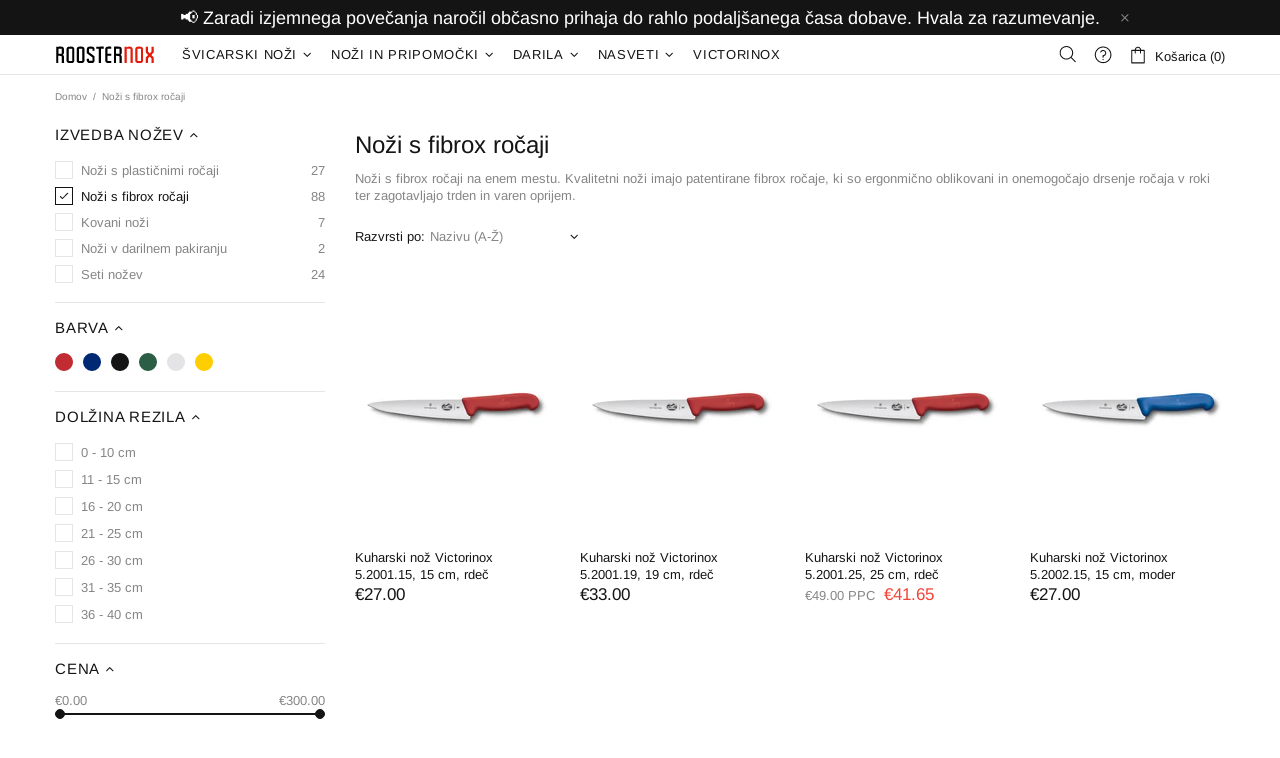

--- FILE ---
content_type: text/html; charset=utf-8
request_url: https://roosternox.si/collections/nozi-z-rocaji-fibrox
body_size: 84692
content:
<!doctype html>
<!--[if IE 9]> <html class="ie9 no-js supports-no-cookies" lang="sl"> <![endif]-->
<!--[if (gt IE 9)|!(IE)]><!--> <html class="no-js supports-no-cookies" lang="sl"> <!--<![endif]-->


<head>

<!-- Google Tag Manager -->
<script>(function(w,d,s,l,i){w[l]=w[l]||[];w[l].push({'gtm.start':
new Date().getTime(),event:'gtm.js'});var f=d.getElementsByTagName(s)[0],
j=d.createElement(s),dl=l!='dataLayer'?'&l='+l:'';j.async=true;j.src=
'https://www.googletagmanager.com/gtm.js?id='+i+dl;f.parentNode.insertBefore(j,f);
})(window,document,'script','dataLayer','GTM-NXFNBXDD');</script>
<!-- End Google Tag Manager -->


<!-- Google tag (gtag.js) -->
<!-- 
<script async src="https://www.googletagmanager.com/gtag/js?id=AW-11199301497"></script>
<script>
 window.dataLayer = window.dataLayer || [];
 function gtag(){dataLayer.push(arguments);}
 gtag('js', new Date());

 gtag('config', 'AW-11199301497');
</script>
-->


<!-- Roosternox -->
<meta name="facebook-domain-verification" content="0ag9iudtszkejcvbsarj47obw1xbyv" />

 
<meta name="google-site-verification" content="Q-TKACdHrCfOpdhJ9unSZLmmTUwN7Bl-exa3VLBhCA0" />

 
 <meta charset="utf-8">
<meta http-equiv="X-UA-Compatible" content="IE=edge">
<meta name="viewport" content="width=device-width, initial-scale=1, maximum-scale=1.0, shrink-to-fit=no, user-scalable=no">
<meta name="theme-color" content="">
<link rel="canonical" href="https://roosternox.si/collections/nozi-z-rocaji-fibrox"><link rel="shortcut icon" href="//roosternox.si/cdn/shop/files/fav-1_32x32.png?v=1614285415" type="image/png"><title>Noži s fibrox ročaji
&ndash; Roosternox.si
</title><meta name="description" content="Noži s fibrox ročaji na enem mestu. Kvalitetni noži imajo patentirane fibrox ročaje, ki so ergonmično oblikovani in onemogočajo drsenje ročaja v roki ter zagotavljajo trden in varen oprijem."><meta property="og:site_name" content="Roosternox.si">
<meta property="og:url" content="https://roosternox.si/collections/nozi-z-rocaji-fibrox">
<meta property="og:title" content="Noži s fibrox ročaji">
<meta property="og:type" content="product.group">
<meta property="og:description" content="Noži s fibrox ročaji na enem mestu. Kvalitetni noži imajo patentirane fibrox ročaje, ki so ergonmično oblikovani in onemogočajo drsenje ročaja v roki ter zagotavljajo trden in varen oprijem.">
<meta name="twitter:card" content="summary_large_image">
<meta name="twitter:title" content="Noži s fibrox ročaji">
<meta name="twitter:description" content="Noži s fibrox ročaji na enem mestu. Kvalitetni noži imajo patentirane fibrox ročaje, ki so ergonmično oblikovani in onemogočajo drsenje ročaja v roki ter zagotavljajo trden in varen oprijem.">

<style>
 *,*::before,*::after{box-sizing:border-box}html{font-family:sans-serif;line-height:1.15;-webkit-text-size-adjust:100%;-ms-text-size-adjust:100%;-ms-overflow-style:scrollbar;-webkit-tap-highlight-color:transparent}@-ms-viewport{width:device-width}article,aside,figcaption,figure,footer,header,hgroup,main,nav,section{display:block}body{margin:0;text-align:left}[tabindex="-1"]:focus{outline:0 !important}hr{box-sizing:content-box;height:0;overflow:visible}h1,h2,h3,h4,h5,h6{margin-top:0}p{margin-top:0}abbr[title],abbr[data-original-title]{text-decoration:underline;text-decoration:underline dotted;cursor:help;border-bottom:0}address{margin-bottom:1rem;font-style:normal;line-height:inherit}ol,ul,dl{margin-top:0}ol ol,ul ul,ol ul,ul ol{margin-bottom:0}dt{font-weight:700}dd{margin-bottom:.5rem;margin-left:0}blockquote{margin:0 0 1rem}dfn{font-style:italic}b,strong{font-weight:bolder}small{font-size:80%}sub,sup{position:relative;font-size:75%;line-height:0;vertical-align:baseline}sub{bottom:-.25em}sup{top:-.5em}a{text-decoration:none;background-color:transparent;-webkit-text-decoration-skip:objects}a:hover{text-decoration:underline}a:not([href]):not([tabindex]){text-decoration:none}a:not([href]):not([tabindex]):hover,a:not([href]):not([tabindex]):focus{text-decoration:none}a:not([href]):not([tabindex]):focus{outline:0}pre,code,kbd,samp{font-family:SFMono-Regular,Menlo,Monaco,Consolas,"Liberation Mono","Courier New",monospace;font-size:1em}pre{margin-top:0;margin-bottom:1rem;overflow:auto;-ms-overflow-style:scrollbar}figure{margin:0 0 1rem}img{vertical-align:middle;border-style:none}svg:not(:root){overflow:hidden}table{border-collapse:collapse}caption{padding-top:15px;padding-bottom:15px;color:#6c757d;text-align:left;caption-side:bottom}th{text-align:inherit}label{display:inline-block}button{border-radius:0}button:focus{outline:1px dotted;outline:5px auto -webkit-focus-ring-color}input,button,select,optgroup,textarea{margin:0;font-family:inherit;font-size:inherit;line-height:inherit}button,input{overflow:visible}button,select{text-transform:none}button,html [type="button"],[type="reset"],[type="submit"]{-webkit-appearance:button}button::-moz-focus-inner,[type="button"]::-moz-focus-inner,[type="reset"]::-moz-focus-inner,[type="submit"]::-moz-focus-inner{padding:0;border-style:none}input[type="radio"],input[type="checkbox"]{box-sizing:border-box;padding:0}input[type="date"],input[type="time"],input[type="datetime-local"],input[type="month"]{-webkit-appearance:listbox}textarea{overflow:auto;resize:vertical}fieldset{min-width:0;padding:0;margin:0;border:0}legend{display:block;width:100%;max-width:100%;padding:0;margin-bottom:.5rem;font-size:1.5rem;line-height:inherit;color:inherit;white-space:normal}progress{vertical-align:baseline}[type="number"]::-webkit-inner-spin-button,[type="number"]::-webkit-outer-spin-button{height:auto}[type="search"]{outline-offset:-2px;-webkit-appearance:none}[type="search"]::-webkit-search-cancel-button,[type="search"]::-webkit-search-decoration{-webkit-appearance:none}::-webkit-file-upload-button{font:inherit;-webkit-appearance:button}output{display:inline-block}summary{display:list-item;cursor:pointer}template{display:none}[hidden]{display:none !important}.container{width:100%;padding-left:10px;padding-right:10px;margin-right:auto;margin-left:auto}@media (min-width: 1025px){.container{padding-right:15px;padding-left:15px}}@media (min-width: 541px){.container{max-width:540px}}@media (min-width: 778px){.container{max-width:740px}}@media (min-width: 1025px){.container{max-width:980px}}@media (min-width: 1260px){.container{max-width:1200px}}.container-fluid{width:100%;padding-left:10px;padding-right:10px;margin-right:auto;margin-left:auto}@media (min-width: 1025px){.container-fluid{padding-right:15px;padding-left:15px}}.row{display:flex;flex-wrap:wrap;margin-left:-10px;margin-right:-10px}@media (min-width: 1025px){.row{margin-right:-15px;margin-left:-15px}}.no-gutters{margin-right:0;margin-left:0}.no-gutters>.col,.no-gutters>[class*="col-"]{padding-right:0;padding-left:0}.col-1,.col-2,.col-3,.col-4,.col-5,.col-6,.col-7,.col-8,.col-9,.col-10,.col-11,.col-12,.col,.col-auto,.col-sm-1,.col-sm-2,.col-sm-3,.col-sm-4,.col-sm-5,.col-sm-6,.col-sm-7,.col-sm-8,.col-sm-9,.col-sm-10,.col-sm-11,.col-sm-12,.col-sm,.col-sm-auto,.col-md-1,.col-md-2,.col-md-3,.col-md-4,.col-md-5,.col-md-6,.col-md-7,.col-md-8,.col-md-9,.col-md-10,.col-md-11,.col-md-12,.col-md,.col-md-auto,.col-lg-1,.col-lg-2,.col-lg-3,.col-lg-4,.col-lg-5,.col-lg-6,.col-lg-7,.col-lg-8,.col-lg-9,.col-lg-10,.col-lg-11,.col-lg-12,.col-lg,.col-lg-auto,.col-xl-1,.col-xl-2,.col-xl-3,.col-xl-4,.col-xl-5,.col-xl-6,.col-xl-7,.col-xl-8,.col-xl-9,.col-xl-10,.col-xl-11,.col-xl-12,.col-xl,.col-xl-auto{position:relative;width:100%;min-height:1px;padding-left:10px;padding-right:10px}@media (min-width: 1025px){.col-1,.col-2,.col-3,.col-4,.col-5,.col-6,.col-7,.col-8,.col-9,.col-10,.col-11,.col-12,.col,.col-auto,.col-sm-1,.col-sm-2,.col-sm-3,.col-sm-4,.col-sm-5,.col-sm-6,.col-sm-7,.col-sm-8,.col-sm-9,.col-sm-10,.col-sm-11,.col-sm-12,.col-sm,.col-sm-auto,.col-md-1,.col-md-2,.col-md-3,.col-md-4,.col-md-5,.col-md-6,.col-md-7,.col-md-8,.col-md-9,.col-md-10,.col-md-11,.col-md-12,.col-md,.col-md-auto,.col-lg-1,.col-lg-2,.col-lg-3,.col-lg-4,.col-lg-5,.col-lg-6,.col-lg-7,.col-lg-8,.col-lg-9,.col-lg-10,.col-lg-11,.col-lg-12,.col-lg,.col-lg-auto,.col-xl-1,.col-xl-2,.col-xl-3,.col-xl-4,.col-xl-5,.col-xl-6,.col-xl-7,.col-xl-8,.col-xl-9,.col-xl-10,.col-xl-11,.col-xl-12,.col-xl,.col-xl-auto{padding-right:15px;padding-left:15px}}.col{flex-basis:0;flex-grow:1;max-width:100%}.col-auto{flex:0 0 auto;width:auto;max-width:none}.col-1{flex:0 0 8.33333%;max-width:8.33333%}.col-2{flex:0 0 16.66667%;max-width:16.66667%}.col-3{flex:0 0 25%;max-width:25%}.col-4{flex:0 0 33.33333%;max-width:33.33333%}.col-5{flex:0 0 41.66667%;max-width:41.66667%}.col-6{flex:0 0 50%;max-width:50%}.col-7{flex:0 0 58.33333%;max-width:58.33333%}.col-8{flex:0 0 66.66667%;max-width:66.66667%}.col-9{flex:0 0 75%;max-width:75%}.col-10{flex:0 0 83.33333%;max-width:83.33333%}.col-11{flex:0 0 91.66667%;max-width:91.66667%}.col-12{flex:0 0 100%;max-width:100%}.order-first{order:-1}.order-last{order:13}.order-0{order:0}.order-1{order:1}.order-2{order:2}.order-3{order:3}.order-4{order:4}.order-5{order:5}.order-6{order:6}.order-7{order:7}.order-8{order:8}.order-9{order:9}.order-10{order:10}.order-11{order:11}.order-12{order:12}.offset-1{margin-left:8.33333%}.offset-2{margin-left:16.66667%}.offset-3{margin-left:25%}.offset-4{margin-left:33.33333%}.offset-5{margin-left:41.66667%}.offset-6{margin-left:50%}.offset-7{margin-left:58.33333%}.offset-8{margin-left:66.66667%}.offset-9{margin-left:75%}.offset-10{margin-left:83.33333%}.offset-11{margin-left:91.66667%}@media (min-width: 541px){.col-sm{flex-basis:0;flex-grow:1;max-width:100%}.col-sm-auto{flex:0 0 auto;width:auto;max-width:none}.col-sm-1{flex:0 0 8.33333%;max-width:8.33333%}.col-sm-2{flex:0 0 16.66667%;max-width:16.66667%}.col-sm-3{flex:0 0 25%;max-width:25%}.col-sm-4{flex:0 0 33.33333%;max-width:33.33333%}.col-sm-5{flex:0 0 41.66667%;max-width:41.66667%}.col-sm-6{flex:0 0 50%;max-width:50%}.col-sm-7{flex:0 0 58.33333%;max-width:58.33333%}.col-sm-8{flex:0 0 66.66667%;max-width:66.66667%}.col-sm-9{flex:0 0 75%;max-width:75%}.col-sm-10{flex:0 0 83.33333%;max-width:83.33333%}.col-sm-11{flex:0 0 91.66667%;max-width:91.66667%}.col-sm-12{flex:0 0 100%;max-width:100%}.order-sm-first{order:-1}.order-sm-last{order:13}.order-sm-0{order:0}.order-sm-1{order:1}.order-sm-2{order:2}.order-sm-3{order:3}.order-sm-4{order:4}.order-sm-5{order:5}.order-sm-6{order:6}.order-sm-7{order:7}.order-sm-8{order:8}.order-sm-9{order:9}.order-sm-10{order:10}.order-sm-11{order:11}.order-sm-12{order:12}.offset-sm-0{margin-left:0}.offset-sm-1{margin-left:8.33333%}.offset-sm-2{margin-left:16.66667%}.offset-sm-3{margin-left:25%}.offset-sm-4{margin-left:33.33333%}.offset-sm-5{margin-left:41.66667%}.offset-sm-6{margin-left:50%}.offset-sm-7{margin-left:58.33333%}.offset-sm-8{margin-left:66.66667%}.offset-sm-9{margin-left:75%}.offset-sm-10{margin-left:83.33333%}.offset-sm-11{margin-left:91.66667%}}@media (min-width: 778px){.col-md{flex-basis:0;flex-grow:1;max-width:100%}.col-md-auto{flex:0 0 auto;width:auto;max-width:none}.col-md-1{flex:0 0 8.33333%;max-width:8.33333%}.col-md-2{flex:0 0 16.66667%;max-width:16.66667%}.col-md-3{flex:0 0 25%;max-width:25%}.col-md-4{flex:0 0 33.33333%;max-width:33.33333%}.col-md-5{flex:0 0 41.66667%;max-width:41.66667%}.col-md-6{flex:0 0 50%;max-width:50%}.col-md-7{flex:0 0 58.33333%;max-width:58.33333%}.col-md-8{flex:0 0 66.66667%;max-width:66.66667%}.col-md-9{flex:0 0 75%;max-width:75%}.col-md-10{flex:0 0 83.33333%;max-width:83.33333%}.col-md-11{flex:0 0 91.66667%;max-width:91.66667%}.col-md-12{flex:0 0 100%;max-width:100%}.order-md-first{order:-1}.order-md-last{order:13}.order-md-0{order:0}.order-md-1{order:1}.order-md-2{order:2}.order-md-3{order:3}.order-md-4{order:4}.order-md-5{order:5}.order-md-6{order:6}.order-md-7{order:7}.order-md-8{order:8}.order-md-9{order:9}.order-md-10{order:10}.order-md-11{order:11}.order-md-12{order:12}.offset-md-0{margin-left:0}.offset-md-1{margin-left:8.33333%}.offset-md-2{margin-left:16.66667%}.offset-md-3{margin-left:25%}.offset-md-4{margin-left:33.33333%}.offset-md-5{margin-left:41.66667%}.offset-md-6{margin-left:50%}.offset-md-7{margin-left:58.33333%}.offset-md-8{margin-left:66.66667%}.offset-md-9{margin-left:75%}.offset-md-10{margin-left:83.33333%}.offset-md-11{margin-left:91.66667%}}@media (min-width: 1025px){.col-lg{flex-basis:0;flex-grow:1;max-width:100%}.col-lg-auto{flex:0 0 auto;width:auto;max-width:none}.col-lg-1{flex:0 0 8.33333%;max-width:8.33333%}.col-lg-2{flex:0 0 16.66667%;max-width:16.66667%}.col-lg-3{flex:0 0 25%;max-width:25%}.col-lg-4{flex:0 0 33.33333%;max-width:33.33333%}.col-lg-5{flex:0 0 41.66667%;max-width:41.66667%}.col-lg-6{flex:0 0 50%;max-width:50%}.col-lg-7{flex:0 0 58.33333%;max-width:58.33333%}.col-lg-8{flex:0 0 66.66667%;max-width:66.66667%}.col-lg-9{flex:0 0 75%;max-width:75%}.col-lg-10{flex:0 0 83.33333%;max-width:83.33333%}.col-lg-11{flex:0 0 91.66667%;max-width:91.66667%}.col-lg-12{flex:0 0 100%;max-width:100%}.order-lg-first{order:-1}.order-lg-last{order:13}.order-lg-0{order:0}.order-lg-1{order:1}.order-lg-2{order:2}.order-lg-3{order:3}.order-lg-4{order:4}.order-lg-5{order:5}.order-lg-6{order:6}.order-lg-7{order:7}.order-lg-8{order:8}.order-lg-9{order:9}.order-lg-10{order:10}.order-lg-11{order:11}.order-lg-12{order:12}.offset-lg-0{margin-left:0}.offset-lg-1{margin-left:8.33333%}.offset-lg-2{margin-left:16.66667%}.offset-lg-3{margin-left:25%}.offset-lg-4{margin-left:33.33333%}.offset-lg-5{margin-left:41.66667%}.offset-lg-6{margin-left:50%}.offset-lg-7{margin-left:58.33333%}.offset-lg-8{margin-left:66.66667%}.offset-lg-9{margin-left:75%}.offset-lg-10{margin-left:83.33333%}.offset-lg-11{margin-left:91.66667%}}@media (min-width: 1260px){.col-xl{flex-basis:0;flex-grow:1;max-width:100%}.col-xl-auto{flex:0 0 auto;width:auto;max-width:none}.col-xl-1{flex:0 0 8.33333%;max-width:8.33333%}.col-xl-2{flex:0 0 16.66667%;max-width:16.66667%}.col-xl-3{flex:0 0 25%;max-width:25%}.col-xl-4{flex:0 0 33.33333%;max-width:33.33333%}.col-xl-5{flex:0 0 41.66667%;max-width:41.66667%}.col-xl-6{flex:0 0 50%;max-width:50%}.col-xl-7{flex:0 0 58.33333%;max-width:58.33333%}.col-xl-8{flex:0 0 66.66667%;max-width:66.66667%}.col-xl-9{flex:0 0 75%;max-width:75%}.col-xl-10{flex:0 0 83.33333%;max-width:83.33333%}.col-xl-11{flex:0 0 91.66667%;max-width:91.66667%}.col-xl-12{flex:0 0 100%;max-width:100%}.order-xl-first{order:-1}.order-xl-last{order:13}.order-xl-0{order:0}.order-xl-1{order:1}.order-xl-2{order:2}.order-xl-3{order:3}.order-xl-4{order:4}.order-xl-5{order:5}.order-xl-6{order:6}.order-xl-7{order:7}.order-xl-8{order:8}.order-xl-9{order:9}.order-xl-10{order:10}.order-xl-11{order:11}.order-xl-12{order:12}.offset-xl-0{margin-left:0}.offset-xl-1{margin-left:8.33333%}.offset-xl-2{margin-left:16.66667%}.offset-xl-3{margin-left:25%}.offset-xl-4{margin-left:33.33333%}.offset-xl-5{margin-left:41.66667%}.offset-xl-6{margin-left:50%}.offset-xl-7{margin-left:58.33333%}.offset-xl-8{margin-left:66.66667%}.offset-xl-9{margin-left:75%}.offset-xl-10{margin-left:83.33333%}.offset-xl-11{margin-left:91.66667%}}.table,.responsive-table{width:100%;max-width:100%;margin-bottom:5px;background-color:transparent}.table th,.table td,.responsive-table th,.responsive-table td{padding:15px;vertical-align:top;border-top:1px solid #dee2e6}.table thead th,.responsive-table thead th{vertical-align:bottom;border-bottom:2px solid #dee2e6}.table tbody+tbody,.responsive-table tbody+tbody{border-top:2px solid #dee2e6}.table .table,.responsive-table .table{background-color:#fff}.table-sm th,.table-sm td{padding:10px}.table-bordered{border:1px solid #dee2e6}.table-bordered th,.table-bordered td{border:1px solid #dee2e6}.table-bordered thead th,.table-bordered thead td{border-bottom-width:2px}.table-borderless th,.table-borderless td,.table-borderless thead th,.table-borderless tbody+tbody{border:0}.table-striped tbody tr:nth-of-type(odd){background-color:rgba(0,0,0,0.05)}.table-hover tbody tr:hover{background-color:rgba(0,0,0,0.075)}.table-primary,.table-primary>th,.table-primary>td{background-color:#b7daff}.table-hover .table-primary:hover{background-color:#9ecdff}.table-hover .table-primary:hover>td,.table-hover .table-primary:hover>th{background-color:#9ecdff}.table-secondary,.table-secondary>th,.table-secondary>td{background-color:#d5d8da}.table-hover .table-secondary:hover{background-color:#c7cbce}.table-hover .table-secondary:hover>td,.table-hover .table-secondary:hover>th{background-color:#c7cbce}.table-success,.table-success>th,.table-success>td{background-color:#c2e6ca}.table-hover .table-success:hover{background-color:#b0dfba}.table-hover .table-success:hover>td,.table-hover .table-success:hover>th{background-color:#b0dfba}.table-info,.table-info>th,.table-info>td{background-color:#bee4eb}.table-hover .table-info:hover{background-color:#abdce5}.table-hover .table-info:hover>td,.table-hover .table-info:hover>th{background-color:#abdce5}.table-warning,.table-warning>th,.table-warning>td{background-color:#ffedb9}.table-hover .table-warning:hover{background-color:#ffe6a0}.table-hover .table-warning:hover>td,.table-hover .table-warning:hover>th{background-color:#ffe6a0}.table-danger,.table-danger>th,.table-danger>td{background-color:#f5c6ca}.table-hover .table-danger:hover{background-color:#f1b0b6}.table-hover .table-danger:hover>td,.table-hover .table-danger:hover>th{background-color:#f1b0b6}.table-light,.table-light>th,.table-light>td{background-color:#fdfdfd}.table-hover .table-light:hover{background-color:#f0f0f0}.table-hover .table-light:hover>td,.table-hover .table-light:hover>th{background-color:#f0f0f0}.table-dark,.table-dark>th,.table-dark>td{background-color:#c6c7c9}.table-hover .table-dark:hover{background-color:#b9babd}.table-hover .table-dark:hover>td,.table-hover .table-dark:hover>th{background-color:#b9babd}.table-active,.table-active>th,.table-active>td{background-color:rgba(0,0,0,0.075)}.table-hover .table-active:hover{background-color:rgba(0,0,0,0.075)}.table-hover .table-active:hover>td,.table-hover .table-active:hover>th{background-color:rgba(0,0,0,0.075)}.table .thead-dark th{color:#fff;background-color:#212529;border-color:#32383e}.table .thead-light th{color:#495057;background-color:#e9ecef;border-color:#dee2e6}.table-dark{color:#fff;background-color:#212529}.table-dark th,.table-dark td,.table-dark thead th{border-color:#32383e}.table-dark.table-bordered{border:0}.table-dark.table-striped tbody tr:nth-of-type(odd){background-color:rgba(255,255,255,0.05)}.table-dark.table-hover tbody tr:hover{background-color:rgba(255,255,255,0.075)}@media (max-width: 540.98px){.table-responsive-sm{display:block;width:100%;overflow-x:auto;-webkit-overflow-scrolling:touch;-ms-overflow-style:-ms-autohiding-scrollbar}.table-responsive-sm>.table-bordered{border:0}}@media (max-width: 777.98px){.table-responsive-md{display:block;width:100%;overflow-x:auto;-webkit-overflow-scrolling:touch;-ms-overflow-style:-ms-autohiding-scrollbar}.table-responsive-md>.table-bordered{border:0}}@media (max-width: 1024.98px){.table-responsive-lg{display:block;width:100%;overflow-x:auto;-webkit-overflow-scrolling:touch;-ms-overflow-style:-ms-autohiding-scrollbar}.table-responsive-lg>.table-bordered{border:0}}@media (max-width: 1259.98px){.table-responsive-xl{display:block;width:100%;overflow-x:auto;-webkit-overflow-scrolling:touch;-ms-overflow-style:-ms-autohiding-scrollbar}.table-responsive-xl>.table-bordered{border:0}}.table-responsive{display:block;width:100%;overflow-x:auto;-webkit-overflow-scrolling:touch;-ms-overflow-style:-ms-autohiding-scrollbar}.table-responsive>.table-bordered{border:0}.form-control,input[type="text"],input[type="number"],input[type="email"],input[type="password"],input[type="search"],textarea,select{display:block;width:100%;background-clip:padding-box}.form-control:focus,input[type="text"]:focus,input[type="number"]:focus,input[type="email"]:focus,input[type="password"]:focus,input[type="search"]:focus,textarea:focus,select:focus{outline:0}.form-control::placeholder,input[type="text"]::placeholder,input[type="number"]::placeholder,input[type="email"]::placeholder,input[type="password"]::placeholder,input[type="search"]::placeholder,textarea::placeholder,select::placeholder{opacity:1}.form-control:disabled,.form-control[readonly],.form-control[disabled],input[type="text"]:disabled,input[type="text"][readonly],input[type="text"][disabled],input[type="number"]:disabled,input[type="number"][readonly],input[type="number"][disabled],input[type="email"]:disabled,input[type="email"][readonly],input[type="email"][disabled],input[type="password"]:disabled,input[type="password"][readonly],input[type="password"][disabled],input[type="search"]:disabled,input[type="search"][readonly],input[type="search"][disabled],textarea:disabled,textarea[readonly],textarea[disabled],select:disabled,select[readonly],select[disabled]{opacity:1}.form-control::-ms-expand,input[type="text"]::-ms-expand,input[type="number"]::-ms-expand,input[type="email"]::-ms-expand,input[type="password"]::-ms-expand,input[type="search"]::-ms-expand,textarea::-ms-expand,select::-ms-expand{background-color:transparent;border:0}.form-control-file,.form-control-range{display:block;width:100%}.col-form-label{padding-top:calc(0.375rem + 1px);padding-bottom:calc(0.375rem + 1px);margin-bottom:0;font-size:inherit;line-height:1.5}.col-form-label-lg{padding-top:calc(0.5rem + 1px);padding-bottom:calc(0.5rem + 1px);font-size:1.25rem;line-height:1.5}.col-form-label-sm{padding-top:calc(0.25rem + 1px);padding-bottom:calc(0.25rem + 1px);font-size:0.875rem;line-height:1.5}.form-control-plaintext{display:block;width:100%;padding-top:0.375rem;padding-bottom:0.375rem;margin-bottom:0;line-height:1.5;color:#212529;background-color:transparent;border:solid transparent;border-width:1px 0}.form-control-plaintext.form-control-sm,.form-control-plaintext.form-control-lg{padding-right:0;padding-left:0}.form-control-sm{padding:0.25rem 0.5rem;font-size:0.875rem;line-height:1.5;border-radius:0}select.form-control-sm:not([size]):not([multiple]){height:calc(1.8125rem + 2px)}.form-control-lg{padding:0.5rem 1rem;font-size:1.25rem;line-height:1.5;border-radius:0.3rem}select.form-control-lg:not([size]):not([multiple]){height:calc(2.875rem + 2px)}.form-group{margin-bottom:1rem}.form-text{display:block;margin-top:0.25rem}.form-row{display:flex;flex-wrap:wrap;margin-right:-5px;margin-left:-5px}.form-row>.col,.form-row>[class*="col-"]{padding-right:5px;padding-left:5px}.form-check{position:relative;display:block;padding-left:1.25rem}.form-check-input{position:absolute;margin-top:0.3rem;margin-left:-1.25rem}.form-check-input:disabled ~ .form-check-label{color:#6c757d}.form-check-label{margin-bottom:0}.form-check-inline{display:inline-flex;align-items:center;padding-left:0;margin-right:0.75rem}.form-check-inline .form-check-input{position:static;margin-top:0;margin-right:0.3125rem;margin-left:0}.valid-feedback{display:none;width:100%;margin-top:0.25rem;font-size:80%;color:#28a745}.valid-tooltip{position:absolute;top:100%;z-index:5;display:none;max-width:100%;padding:.5rem;margin-top:.1rem;font-size:.875rem;line-height:1;color:#fff;background-color:rgba(40,167,69,0.8);border-radius:.2rem}.was-validated .form-control:valid,.form-control.is-valid,.was-validated .custom-select:valid,.custom-select.is-valid{border-color:#28a745}.was-validated .form-control:valid:focus,.form-control.is-valid:focus,.was-validated .custom-select:valid:focus,.custom-select.is-valid:focus{border-color:#28a745;box-shadow:0 0 0 0.2rem rgba(40,167,69,0.25)}.was-validated .form-control:valid ~ .valid-feedback,.was-validated .form-control:valid ~ .valid-tooltip,.form-control.is-valid ~ .valid-feedback,.form-control.is-valid ~ .valid-tooltip,.was-validated .custom-select:valid ~ .valid-feedback,.was-validated .custom-select:valid ~ .valid-tooltip,.custom-select.is-valid ~ .valid-feedback,.custom-select.is-valid ~ .valid-tooltip{display:block}.was-validated .form-control-file:valid ~ .valid-feedback,.was-validated .form-control-file:valid ~ .valid-tooltip,.form-control-file.is-valid ~ .valid-feedback,.form-control-file.is-valid ~ .valid-tooltip{display:block}.was-validated .form-check-input:valid ~ .form-check-label,.form-check-input.is-valid ~ .form-check-label{color:#28a745}.was-validated .form-check-input:valid ~ .valid-feedback,.was-validated .form-check-input:valid ~ .valid-tooltip,.form-check-input.is-valid ~ .valid-feedback,.form-check-input.is-valid ~ .valid-tooltip{display:block}.was-validated .custom-control-input:valid ~ .custom-control-label,.custom-control-input.is-valid ~ .custom-control-label{color:#28a745}.was-validated .custom-control-input:valid ~ .custom-control-label::before,.custom-control-input.is-valid ~ .custom-control-label::before{background-color:#71dd8a}.was-validated .custom-control-input:valid ~ .valid-feedback,.was-validated .custom-control-input:valid ~ .valid-tooltip,.custom-control-input.is-valid ~ .valid-feedback,.custom-control-input.is-valid ~ .valid-tooltip{display:block}.was-validated .custom-control-input:valid:checked ~ .custom-control-label::before,.custom-control-input.is-valid:checked ~ .custom-control-label::before{background-color:#34ce57}.was-validated .custom-control-input:valid:focus ~ .custom-control-label::before,.custom-control-input.is-valid:focus ~ .custom-control-label::before{box-shadow:0 0 0 1px #fff,0 0 0 0.2rem rgba(40,167,69,0.25)}.was-validated .custom-file-input:valid ~ .custom-file-label,.custom-file-input.is-valid ~ .custom-file-label{border-color:#28a745}.was-validated .custom-file-input:valid ~ .custom-file-label::before,.custom-file-input.is-valid ~ .custom-file-label::before{border-color:inherit}.was-validated .custom-file-input:valid ~ .valid-feedback,.was-validated .custom-file-input:valid ~ .valid-tooltip,.custom-file-input.is-valid ~ .valid-feedback,.custom-file-input.is-valid ~ .valid-tooltip{display:block}.was-validated .custom-file-input:valid:focus ~ .custom-file-label,.custom-file-input.is-valid:focus ~ .custom-file-label{box-shadow:0 0 0 0.2rem rgba(40,167,69,0.25)}.invalid-feedback{display:none;width:100%;margin-top:0.25rem;font-size:80%;color:#dc3545}.invalid-tooltip{position:absolute;top:100%;z-index:5;display:none;max-width:100%;padding:.5rem;margin-top:.1rem;font-size:.875rem;line-height:1;color:#fff;background-color:rgba(220,53,69,0.8);border-radius:.2rem}.was-validated .form-control:invalid,.form-control.is-invalid,.was-validated .custom-select:invalid,.custom-select.is-invalid{border-color:#dc3545}.was-validated .form-control:invalid:focus,.form-control.is-invalid:focus,.was-validated .custom-select:invalid:focus,.custom-select.is-invalid:focus{border-color:#dc3545;box-shadow:0 0 0 0.2rem rgba(220,53,69,0.25)}.was-validated .form-control:invalid ~ .invalid-feedback,.was-validated .form-control:invalid ~ .invalid-tooltip,.form-control.is-invalid ~ .invalid-feedback,.form-control.is-invalid ~ .invalid-tooltip,.was-validated .custom-select:invalid ~ .invalid-feedback,.was-validated .custom-select:invalid ~ .invalid-tooltip,.custom-select.is-invalid ~ .invalid-feedback,.custom-select.is-invalid ~ .invalid-tooltip{display:block}.was-validated .form-control-file:invalid ~ .invalid-feedback,.was-validated .form-control-file:invalid ~ .invalid-tooltip,.form-control-file.is-invalid ~ .invalid-feedback,.form-control-file.is-invalid ~ .invalid-tooltip{display:block}.was-validated .form-check-input:invalid ~ .form-check-label,.form-check-input.is-invalid ~ .form-check-label{color:#dc3545}.was-validated .form-check-input:invalid ~ .invalid-feedback,.was-validated .form-check-input:invalid ~ .invalid-tooltip,.form-check-input.is-invalid ~ .invalid-feedback,.form-check-input.is-invalid ~ .invalid-tooltip{display:block}.was-validated .custom-control-input:invalid ~ .custom-control-label,.custom-control-input.is-invalid ~ .custom-control-label{color:#dc3545}.was-validated .custom-control-input:invalid ~ .custom-control-label::before,.custom-control-input.is-invalid ~ .custom-control-label::before{background-color:#efa2a9}.was-validated .custom-control-input:invalid ~ .invalid-feedback,.was-validated .custom-control-input:invalid ~ .invalid-tooltip,.custom-control-input.is-invalid ~ .invalid-feedback,.custom-control-input.is-invalid ~ .invalid-tooltip{display:block}.was-validated .custom-control-input:invalid:checked ~ .custom-control-label::before,.custom-control-input.is-invalid:checked ~ .custom-control-label::before{background-color:#e4606d}.was-validated .custom-control-input:invalid:focus ~ .custom-control-label::before,.custom-control-input.is-invalid:focus ~ .custom-control-label::before{box-shadow:0 0 0 1px #fff,0 0 0 0.2rem rgba(220,53,69,0.25)}.was-validated .custom-file-input:invalid ~ .custom-file-label,.custom-file-input.is-invalid ~ .custom-file-label{border-color:#dc3545}.was-validated .custom-file-input:invalid ~ .custom-file-label::before,.custom-file-input.is-invalid ~ .custom-file-label::before{border-color:inherit}.was-validated .custom-file-input:invalid ~ .invalid-feedback,.was-validated .custom-file-input:invalid ~ .invalid-tooltip,.custom-file-input.is-invalid ~ .invalid-feedback,.custom-file-input.is-invalid ~ .invalid-tooltip{display:block}.was-validated .custom-file-input:invalid:focus ~ .custom-file-label,.custom-file-input.is-invalid:focus ~ .custom-file-label{box-shadow:0 0 0 0.2rem rgba(220,53,69,0.25)}.form-inline{display:flex;flex-flow:row wrap;align-items:center}.form-inline .form-check{width:100%}@media (min-width: 541px){.form-inline label{display:flex;align-items:center;justify-content:center;margin-bottom:0}.form-inline .form-group{display:flex;flex:0 0 auto;flex-flow:row wrap;align-items:center;margin-bottom:0}.form-inline .form-control{display:inline-block;width:auto;vertical-align:middle}.form-inline .form-control-plaintext{display:inline-block}.form-inline .input-group,.form-inline .custom-select{width:auto}.form-inline .form-check{display:flex;align-items:center;justify-content:center;width:auto;padding-left:0}.form-inline .form-check-input{position:relative;margin-top:0;margin-right:0.25rem;margin-left:0}.form-inline .custom-control{align-items:center;justify-content:center}.form-inline .custom-control-label{margin-bottom:0}}.btn{font-weight:400;text-align:center;white-space:nowrap;vertical-align:middle;user-select:none}.btn:hover,.btn:focus{text-decoration:none}.btn:focus,.btn.focus{outline:0}.btn:not(:disabled):not(.disabled){cursor:pointer}.btn:not(:disabled):not(.disabled):active,.btn:not(:disabled):not(.disabled).active{background-image:none}a.btn.disabled,fieldset:disabled a.btn{pointer-events:none}.btn-primary{color:#fff;background-color:#007bff;border-color:#007bff}.btn-primary:hover{color:#fff;background-color:#0069d9;border-color:#0062cc}.btn-primary:focus,.btn-primary.focus{box-shadow:0 0 0 0.2rem rgba(0,123,255,0.5)}.btn-primary.disabled,.btn-primary:disabled{color:#fff;background-color:#007bff;border-color:#007bff}.btn-primary:not(:disabled):not(.disabled):active,.btn-primary:not(:disabled):not(.disabled).active,.show>.btn-primary.dropdown-toggle{color:#fff;background-color:#0062cc;border-color:#005cbf}.btn-primary:not(:disabled):not(.disabled):active:focus,.btn-primary:not(:disabled):not(.disabled).active:focus,.show>.btn-primary.dropdown-toggle:focus{box-shadow:0 0 0 0.2rem rgba(0,123,255,0.5)}.btn-secondary{color:#fff;background-color:#6c757d;border-color:#6c757d}.btn-secondary:hover{color:#fff;background-color:#5a6268;border-color:#545b62}.btn-secondary:focus,.btn-secondary.focus{box-shadow:0 0 0 0.2rem rgba(108,117,125,0.5)}.btn-secondary.disabled,.btn-secondary:disabled{color:#fff;background-color:#6c757d;border-color:#6c757d}.btn-secondary:not(:disabled):not(.disabled):active,.btn-secondary:not(:disabled):not(.disabled).active,.show>.btn-secondary.dropdown-toggle{color:#fff;background-color:#545b62;border-color:#4e555b}.btn-secondary:not(:disabled):not(.disabled):active:focus,.btn-secondary:not(:disabled):not(.disabled).active:focus,.show>.btn-secondary.dropdown-toggle:focus{box-shadow:0 0 0 0.2rem rgba(108,117,125,0.5)}.btn-success{color:#fff;background-color:#28a745;border-color:#28a745}.btn-success:hover{color:#fff;background-color:#218838;border-color:#1e7e34}.btn-success:focus,.btn-success.focus{box-shadow:0 0 0 0.2rem rgba(40,167,69,0.5)}.btn-success.disabled,.btn-success:disabled{color:#fff;background-color:#28a745;border-color:#28a745}.btn-success:not(:disabled):not(.disabled):active,.btn-success:not(:disabled):not(.disabled).active,.show>.btn-success.dropdown-toggle{color:#fff;background-color:#1e7e34;border-color:#1c7430}.btn-success:not(:disabled):not(.disabled):active:focus,.btn-success:not(:disabled):not(.disabled).active:focus,.show>.btn-success.dropdown-toggle:focus{box-shadow:0 0 0 0.2rem rgba(40,167,69,0.5)}.btn-info{color:#fff;background-color:#17a2b8;border-color:#17a2b8}.btn-info:hover{color:#fff;background-color:#138496;border-color:#117a8b}.btn-info:focus,.btn-info.focus{box-shadow:0 0 0 0.2rem rgba(23,162,184,0.5)}.btn-info.disabled,.btn-info:disabled{color:#fff;background-color:#17a2b8;border-color:#17a2b8}.btn-info:not(:disabled):not(.disabled):active,.btn-info:not(:disabled):not(.disabled).active,.show>.btn-info.dropdown-toggle{color:#fff;background-color:#117a8b;border-color:#10707f}.btn-info:not(:disabled):not(.disabled):active:focus,.btn-info:not(:disabled):not(.disabled).active:focus,.show>.btn-info.dropdown-toggle:focus{box-shadow:0 0 0 0.2rem rgba(23,162,184,0.5)}.btn-warning{color:#212529;background-color:#ffc107;border-color:#ffc107}.btn-warning:hover{color:#212529;background-color:#e0a800;border-color:#d39e00}.btn-warning:focus,.btn-warning.focus{box-shadow:0 0 0 0.2rem rgba(255,193,7,0.5)}.btn-warning.disabled,.btn-warning:disabled{color:#212529;background-color:#ffc107;border-color:#ffc107}.btn-warning:not(:disabled):not(.disabled):active,.btn-warning:not(:disabled):not(.disabled).active,.show>.btn-warning.dropdown-toggle{color:#212529;background-color:#d39e00;border-color:#c69500}.btn-warning:not(:disabled):not(.disabled):active:focus,.btn-warning:not(:disabled):not(.disabled).active:focus,.show>.btn-warning.dropdown-toggle:focus{box-shadow:0 0 0 0.2rem rgba(255,193,7,0.5)}.btn-danger{color:#fff;background-color:#dc3545;border-color:#dc3545}.btn-danger:hover{color:#fff;background-color:#c82333;border-color:#bd2130}.btn-danger:focus,.btn-danger.focus{box-shadow:0 0 0 0.2rem rgba(220,53,69,0.5)}.btn-danger.disabled,.btn-danger:disabled{color:#fff;background-color:#dc3545;border-color:#dc3545}.btn-danger:not(:disabled):not(.disabled):active,.btn-danger:not(:disabled):not(.disabled).active,.show>.btn-danger.dropdown-toggle{color:#fff;background-color:#bd2130;border-color:#b21f2d}.btn-danger:not(:disabled):not(.disabled):active:focus,.btn-danger:not(:disabled):not(.disabled).active:focus,.show>.btn-danger.dropdown-toggle:focus{box-shadow:0 0 0 0.2rem rgba(220,53,69,0.5)}.btn-light{color:#212529;background-color:#f8f9fa;border-color:#f8f9fa}.btn-light:hover{color:#212529;background-color:#e2e6ea;border-color:#dae0e5}.btn-light:focus,.btn-light.focus{box-shadow:0 0 0 0.2rem rgba(248,249,250,0.5)}.btn-light.disabled,.btn-light:disabled{color:#212529;background-color:#f8f9fa;border-color:#f8f9fa}.btn-light:not(:disabled):not(.disabled):active,.btn-light:not(:disabled):not(.disabled).active,.show>.btn-light.dropdown-toggle{color:#212529;background-color:#dae0e5;border-color:#d3d9df}.btn-light:not(:disabled):not(.disabled):active:focus,.btn-light:not(:disabled):not(.disabled).active:focus,.show>.btn-light.dropdown-toggle:focus{box-shadow:0 0 0 0.2rem rgba(248,249,250,0.5)}.btn-dark{color:#fff;background-color:#343a40;border-color:#343a40}.btn-dark:hover{color:#fff;background-color:#23272b;border-color:#1d2124}.btn-dark:focus,.btn-dark.focus{box-shadow:0 0 0 0.2rem rgba(52,58,64,0.5)}.btn-dark.disabled,.btn-dark:disabled{color:#fff;background-color:#343a40;border-color:#343a40}.btn-dark:not(:disabled):not(.disabled):active,.btn-dark:not(:disabled):not(.disabled).active,.show>.btn-dark.dropdown-toggle{color:#fff;background-color:#1d2124;border-color:#171a1d}.btn-dark:not(:disabled):not(.disabled):active:focus,.btn-dark:not(:disabled):not(.disabled).active:focus,.show>.btn-dark.dropdown-toggle:focus{box-shadow:0 0 0 0.2rem rgba(52,58,64,0.5)}.btn-outline-primary{color:#007bff;background-color:transparent;background-image:none;border-color:#007bff}.btn-outline-primary:hover{color:#fff;background-color:#007bff;border-color:#007bff}.btn-outline-primary:focus,.btn-outline-primary.focus{box-shadow:0 0 0 0.2rem rgba(0,123,255,0.5)}.btn-outline-primary.disabled,.btn-outline-primary:disabled{color:#007bff;background-color:transparent}.btn-outline-primary:not(:disabled):not(.disabled):active,.btn-outline-primary:not(:disabled):not(.disabled).active,.show>.btn-outline-primary.dropdown-toggle{color:#fff;background-color:#007bff;border-color:#007bff}.btn-outline-primary:not(:disabled):not(.disabled):active:focus,.btn-outline-primary:not(:disabled):not(.disabled).active:focus,.show>.btn-outline-primary.dropdown-toggle:focus{box-shadow:0 0 0 0.2rem rgba(0,123,255,0.5)}.btn-outline-secondary{color:#6c757d;background-color:transparent;background-image:none;border-color:#6c757d}.btn-outline-secondary:hover{color:#fff;background-color:#6c757d;border-color:#6c757d}.btn-outline-secondary:focus,.btn-outline-secondary.focus{box-shadow:0 0 0 0.2rem rgba(108,117,125,0.5)}.btn-outline-secondary.disabled,.btn-outline-secondary:disabled{color:#6c757d;background-color:transparent}.btn-outline-secondary:not(:disabled):not(.disabled):active,.btn-outline-secondary:not(:disabled):not(.disabled).active,.show>.btn-outline-secondary.dropdown-toggle{color:#fff;background-color:#6c757d;border-color:#6c757d}.btn-outline-secondary:not(:disabled):not(.disabled):active:focus,.btn-outline-secondary:not(:disabled):not(.disabled).active:focus,.show>.btn-outline-secondary.dropdown-toggle:focus{box-shadow:0 0 0 0.2rem rgba(108,117,125,0.5)}.btn-outline-success{color:#28a745;background-color:transparent;background-image:none;border-color:#28a745}.btn-outline-success:hover{color:#fff;background-color:#28a745;border-color:#28a745}.btn-outline-success:focus,.btn-outline-success.focus{box-shadow:0 0 0 0.2rem rgba(40,167,69,0.5)}.btn-outline-success.disabled,.btn-outline-success:disabled{color:#28a745;background-color:transparent}.btn-outline-success:not(:disabled):not(.disabled):active,.btn-outline-success:not(:disabled):not(.disabled).active,.show>.btn-outline-success.dropdown-toggle{color:#fff;background-color:#28a745;border-color:#28a745}.btn-outline-success:not(:disabled):not(.disabled):active:focus,.btn-outline-success:not(:disabled):not(.disabled).active:focus,.show>.btn-outline-success.dropdown-toggle:focus{box-shadow:0 0 0 0.2rem rgba(40,167,69,0.5)}.btn-outline-info{color:#17a2b8;background-color:transparent;background-image:none;border-color:#17a2b8}.btn-outline-info:hover{color:#fff;background-color:#17a2b8;border-color:#17a2b8}.btn-outline-info:focus,.btn-outline-info.focus{box-shadow:0 0 0 0.2rem rgba(23,162,184,0.5)}.btn-outline-info.disabled,.btn-outline-info:disabled{color:#17a2b8;background-color:transparent}.btn-outline-info:not(:disabled):not(.disabled):active,.btn-outline-info:not(:disabled):not(.disabled).active,.show>.btn-outline-info.dropdown-toggle{color:#fff;background-color:#17a2b8;border-color:#17a2b8}.btn-outline-info:not(:disabled):not(.disabled):active:focus,.btn-outline-info:not(:disabled):not(.disabled).active:focus,.show>.btn-outline-info.dropdown-toggle:focus{box-shadow:0 0 0 0.2rem rgba(23,162,184,0.5)}.btn-outline-warning{color:#ffc107;background-color:transparent;background-image:none;border-color:#ffc107}.btn-outline-warning:hover{color:#212529;background-color:#ffc107;border-color:#ffc107}.btn-outline-warning:focus,.btn-outline-warning.focus{box-shadow:0 0 0 0.2rem rgba(255,193,7,0.5)}.btn-outline-warning.disabled,.btn-outline-warning:disabled{color:#ffc107;background-color:transparent}.btn-outline-warning:not(:disabled):not(.disabled):active,.btn-outline-warning:not(:disabled):not(.disabled).active,.show>.btn-outline-warning.dropdown-toggle{color:#212529;background-color:#ffc107;border-color:#ffc107}.btn-outline-warning:not(:disabled):not(.disabled):active:focus,.btn-outline-warning:not(:disabled):not(.disabled).active:focus,.show>.btn-outline-warning.dropdown-toggle:focus{box-shadow:0 0 0 0.2rem rgba(255,193,7,0.5)}.btn-outline-danger{color:#dc3545;background-color:transparent;background-image:none;border-color:#dc3545}.btn-outline-danger:hover{color:#fff;background-color:#dc3545;border-color:#dc3545}.btn-outline-danger:focus,.btn-outline-danger.focus{box-shadow:0 0 0 0.2rem rgba(220,53,69,0.5)}.btn-outline-danger.disabled,.btn-outline-danger:disabled{color:#dc3545;background-color:transparent}.btn-outline-danger:not(:disabled):not(.disabled):active,.btn-outline-danger:not(:disabled):not(.disabled).active,.show>.btn-outline-danger.dropdown-toggle{color:#fff;background-color:#dc3545;border-color:#dc3545}.btn-outline-danger:not(:disabled):not(.disabled):active:focus,.btn-outline-danger:not(:disabled):not(.disabled).active:focus,.show>.btn-outline-danger.dropdown-toggle:focus{box-shadow:0 0 0 0.2rem rgba(220,53,69,0.5)}.btn-outline-light{color:#f8f9fa;background-color:transparent;background-image:none;border-color:#f8f9fa}.btn-outline-light:hover{color:#212529;background-color:#f8f9fa;border-color:#f8f9fa}.btn-outline-light:focus,.btn-outline-light.focus{box-shadow:0 0 0 0.2rem rgba(248,249,250,0.5)}.btn-outline-light.disabled,.btn-outline-light:disabled{color:#f8f9fa;background-color:transparent}.btn-outline-light:not(:disabled):not(.disabled):active,.btn-outline-light:not(:disabled):not(.disabled).active,.show>.btn-outline-light.dropdown-toggle{color:#212529;background-color:#f8f9fa;border-color:#f8f9fa}.btn-outline-light:not(:disabled):not(.disabled):active:focus,.btn-outline-light:not(:disabled):not(.disabled).active:focus,.show>.btn-outline-light.dropdown-toggle:focus{box-shadow:0 0 0 0.2rem rgba(248,249,250,0.5)}.btn-outline-dark{color:#343a40;background-color:transparent;background-image:none;border-color:#343a40}.btn-outline-dark:hover{color:#fff;background-color:#343a40;border-color:#343a40}.btn-outline-dark:focus,.btn-outline-dark.focus{box-shadow:0 0 0 0.2rem rgba(52,58,64,0.5)}.btn-outline-dark.disabled,.btn-outline-dark:disabled{color:#343a40;background-color:transparent}.btn-outline-dark:not(:disabled):not(.disabled):active,.btn-outline-dark:not(:disabled):not(.disabled).active,.show>.btn-outline-dark.dropdown-toggle{color:#fff;background-color:#343a40;border-color:#343a40}.btn-outline-dark:not(:disabled):not(.disabled):active:focus,.btn-outline-dark:not(:disabled):not(.disabled).active:focus,.show>.btn-outline-dark.dropdown-toggle:focus{box-shadow:0 0 0 0.2rem rgba(52,58,64,0.5)}.btn-link:disabled,.btn-link.disabled{pointer-events:none}.btn-lg{padding:0.5rem 1rem;font-size:1.25rem;line-height:1.5;border-radius:0.3rem}.btn-sm{padding:0.25rem 0.5rem;font-size:0.875rem;line-height:1.5;border-radius:0}.btn-block,.btn--full{display:block;width:100%}.btn-block+.btn-block,.btn-block+.btn--full,.btn--full+.btn-block,.btn--full+.btn--full{margin-top:0.5rem}input[type="submit"].btn-block,input[type="reset"].btn-block,input[type="button"].btn-block{width:100%}.media{display:flex;align-items:flex-start}.media-body{flex:1}.tooltip{position:absolute;z-index:1070;display:block;margin:0;font-family:-apple-system,BlinkMacSystemFont,"Segoe UI",Roboto,"Helvetica Neue",Arial,sans-serif,"Apple Color Emoji","Segoe UI Emoji","Segoe UI Symbol";font-style:normal;font-weight:400;line-height:1.5;text-align:left;text-align:start;text-decoration:none;text-shadow:none;text-transform:none;letter-spacing:normal;word-break:normal;word-spacing:normal;white-space:normal;line-break:auto;font-size:0.875rem;word-wrap:break-word;opacity:0}.tooltip.show{opacity:0.9}.tooltip .arrow{position:absolute;display:block;width:0.8rem;height:0.4rem}.tooltip .arrow::before{position:absolute;content:"";border-color:transparent;border-style:solid}.bs-tooltip-top,.bs-tooltip-auto[x-placement^="top"]{padding:0.4rem 0}.bs-tooltip-top .arrow,.bs-tooltip-auto[x-placement^="top"] .arrow{bottom:0}.bs-tooltip-top .arrow::before,.bs-tooltip-auto[x-placement^="top"] .arrow::before{top:0;border-width:0.4rem 0.4rem 0;border-top-color:#000}.bs-tooltip-right,.bs-tooltip-auto[x-placement^="right"]{padding:0 0.4rem}.bs-tooltip-right .arrow,.bs-tooltip-auto[x-placement^="right"] .arrow{left:0;width:0.4rem;height:0.8rem}.bs-tooltip-right .arrow::before,.bs-tooltip-auto[x-placement^="right"] .arrow::before{right:0;border-width:0.4rem 0.4rem 0.4rem 0;border-right-color:#000}.bs-tooltip-bottom,.bs-tooltip-auto[x-placement^="bottom"]{padding:0.4rem 0}.bs-tooltip-bottom .arrow,.bs-tooltip-auto[x-placement^="bottom"] .arrow{top:0}.bs-tooltip-bottom .arrow::before,.bs-tooltip-auto[x-placement^="bottom"] .arrow::before{bottom:0;border-width:0 0.4rem 0.4rem;border-bottom-color:#000}.bs-tooltip-left,.bs-tooltip-auto[x-placement^="left"]{padding:0 0.4rem}.bs-tooltip-left .arrow,.bs-tooltip-auto[x-placement^="left"] .arrow{right:0;width:0.4rem;height:0.8rem}.bs-tooltip-left .arrow::before,.bs-tooltip-auto[x-placement^="left"] .arrow::before{left:0;border-width:0.4rem 0 0.4rem 0.4rem;border-left-color:#000}.tooltip-inner{max-width:200px;padding:0.25rem 0.5rem;color:#fff;text-align:center;background-color:#000;border-radius:0.25rem}.align-baseline{vertical-align:baseline !important}.align-top{vertical-align:top !important}.align-middle{vertical-align:middle !important}.align-bottom{vertical-align:bottom !important}.align-text-bottom{vertical-align:text-bottom !important}.align-text-top{vertical-align:text-top !important}.bg-primary{background-color:#007bff !important}a.bg-primary:hover,a.bg-primary:focus,button.bg-primary:hover,button.bg-primary:focus{background-color:#0062cc !important}.bg-secondary{background-color:#6c757d !important}a.bg-secondary:hover,a.bg-secondary:focus,button.bg-secondary:hover,button.bg-secondary:focus{background-color:#545b62 !important}.bg-success{background-color:#28a745 !important}a.bg-success:hover,a.bg-success:focus,button.bg-success:hover,button.bg-success:focus{background-color:#1e7e34 !important}.bg-info{background-color:#17a2b8 !important}a.bg-info:hover,a.bg-info:focus,button.bg-info:hover,button.bg-info:focus{background-color:#117a8b !important}.bg-warning{background-color:#ffc107 !important}a.bg-warning:hover,a.bg-warning:focus,button.bg-warning:hover,button.bg-warning:focus{background-color:#d39e00 !important}.bg-danger{background-color:#dc3545 !important}a.bg-danger:hover,a.bg-danger:focus,button.bg-danger:hover,button.bg-danger:focus{background-color:#bd2130 !important}.bg-light{background-color:#f8f9fa !important}a.bg-light:hover,a.bg-light:focus,button.bg-light:hover,button.bg-light:focus{background-color:#dae0e5 !important}.bg-dark{background-color:#343a40 !important}a.bg-dark:hover,a.bg-dark:focus,button.bg-dark:hover,button.bg-dark:focus{background-color:#1d2124 !important}.bg-white{background-color:#fff !important}.bg-transparent{background-color:transparent !important}.border{border:1px solid transparent !important}.border-top{border-top:1px solid transparent !important}.border-bottom{border-bottom:1px solid transparent !important}.border-0{border:0 !important}.border-top-0{border-top:0 !important}.border-bottom-0{border-bottom:0 !important}body:not([dir='rtl']) .border-right{border-right:1px solid transparent}body:not([dir='rtl']) .border-left{border-left:1px solid transparent}body:not([dir='rtl']) .border-right-0{border-right:0 !important}body:not([dir='rtl']) .border-left-0{border-left:0 !important}[dir='rtl'] .border-right{border-left:1px solid transparent}[dir='rtl'] .border-left{border-right:1px solid transparent}[dir='rtl'] .border-right-0{border-left:0 !important}[dir='rtl'] .border-left-0{border-right:0 !important}.border-primary{border-color:#007bff !important}.border-secondary{border-color:#6c757d !important}.border-success{border-color:#28a745 !important}.border-info{border-color:#17a2b8 !important}.border-warning{border-color:#ffc107 !important}.border-danger{border-color:#dc3545 !important}.border-light{border-color:#f8f9fa !important}.border-dark{border-color:#343a40 !important}.border-white{border-color:#fff !important}.rounded{border-radius:0.25rem !important}.rounded-top{border-top-left-radius:0.25rem !important;border-top-right-radius:0.25rem !important}.rounded-right{border-top-right-radius:0.25rem !important;border-bottom-right-radius:0.25rem !important}.rounded-bottom{border-bottom-right-radius:0.25rem !important;border-bottom-left-radius:0.25rem !important}.rounded-left{border-top-left-radius:0.25rem !important;border-bottom-left-radius:0.25rem !important}.rounded-circle{border-radius:50% !important}.rounded-0{border-radius:0 !important}.clearfix::after{display:block;clear:both;content:""}.d-none{display:none !important}.d-inline{display:inline !important}.d-inline-block{display:inline-block !important}.d-block{display:block !important}.d-table{display:table !important}.d-table-row{display:table-row !important}.d-table-cell{display:table-cell !important}.d-flex{display:flex !important}.d-inline-flex{display:inline-flex !important}@media (min-width: 541px){.d-sm-none{display:none !important}.d-sm-inline{display:inline !important}.d-sm-inline-block{display:inline-block !important}.d-sm-block{display:block !important}.d-sm-table{display:table !important}.d-sm-table-row{display:table-row !important}.d-sm-table-cell{display:table-cell !important}.d-sm-flex{display:flex !important}.d-sm-inline-flex{display:inline-flex !important}}@media (min-width: 778px){.d-md-none{display:none !important}.d-md-inline{display:inline !important}.d-md-inline-block{display:inline-block !important}.d-md-block{display:block !important}.d-md-table{display:table !important}.d-md-table-row{display:table-row !important}.d-md-table-cell{display:table-cell !important}.d-md-flex{display:flex !important}.d-md-inline-flex{display:inline-flex !important}}@media (min-width: 1025px){.d-lg-none{display:none !important}.d-lg-inline{display:inline !important}.d-lg-inline-block{display:inline-block !important}.d-lg-block{display:block !important}.d-lg-table{display:table !important}.d-lg-table-row{display:table-row !important}.d-lg-table-cell{display:table-cell !important}.d-lg-flex{display:flex !important}.d-lg-inline-flex{display:inline-flex !important}}@media (min-width: 1260px){.d-xl-none{display:none !important}.d-xl-inline{display:inline !important}.d-xl-inline-block{display:inline-block !important}.d-xl-block{display:block !important}.d-xl-table{display:table !important}.d-xl-table-row{display:table-row !important}.d-xl-table-cell{display:table-cell !important}.d-xl-flex{display:flex !important}.d-xl-inline-flex{display:inline-flex !important}}@media print{.d-print-none{display:none !important}.d-print-inline{display:inline !important}.d-print-inline-block{display:inline-block !important}.d-print-block{display:block !important}.d-print-table{display:table !important}.d-print-table-row{display:table-row !important}.d-print-table-cell{display:table-cell !important}.d-print-flex{display:flex !important}.d-print-inline-flex{display:inline-flex !important}}.embed-responsive{position:relative;display:block;width:100%;padding:0;overflow:hidden}.embed-responsive::before{display:block;content:""}.embed-responsive .embed-responsive-item,.embed-responsive iframe,.embed-responsive embed,.embed-responsive object,.embed-responsive video{position:absolute;top:0;bottom:0;left:0;width:100%;height:100%;border:0}.embed-responsive-21by9::before{padding-top:42.85714%}.embed-responsive-16by9::before{padding-top:56.25%}.embed-responsive-4by3::before{padding-top:75%}.embed-responsive-1by1::before{padding-top:100%}.flex-row{flex-direction:row !important}.flex-column{flex-direction:column !important}.flex-row-reverse{flex-direction:row-reverse !important}.flex-column-reverse{flex-direction:column-reverse !important}.flex-wrap{flex-wrap:wrap !important}.flex-nowrap{flex-wrap:nowrap !important}.flex-wrap-reverse{flex-wrap:wrap-reverse !important}.flex-fill{flex:1 1 auto !important}.flex-grow-0{flex-grow:0 !important}.flex-grow-1{flex-grow:1 !important}.flex-shrink-0{flex-shrink:0 !important}.flex-shrink-1{flex-shrink:1 !important}.flex-center{justify-content:center !important;align-items:center !important}.justify-content-start{justify-content:flex-start !important}.justify-content-end{justify-content:flex-end !important}.justify-content-center{justify-content:center !important}.justify-content-between{justify-content:space-between !important}.justify-content-around{justify-content:space-around !important}.align-items-start{align-items:flex-start !important}.align-items-end{align-items:flex-end !important}.align-items-center{align-items:center !important}.align-items-baseline{align-items:baseline !important}.align-items-stretch{align-items:stretch !important}.align-content-start{align-content:flex-start !important}.align-content-end{align-content:flex-end !important}.align-content-center{align-content:center !important}.align-content-between{align-content:space-between !important}.align-content-around{align-content:space-around !important}.align-content-stretch{align-content:stretch !important}.align-self-auto{align-self:auto !important}.align-self-start{align-self:flex-start !important}.align-self-end{align-self:flex-end !important}.align-self-center{align-self:center !important}.align-self-baseline{align-self:baseline !important}.align-self-stretch{align-self:stretch !important}@media (min-width: 541px){.flex-sm-row{flex-direction:row !important}.flex-sm-column{flex-direction:column !important}.flex-sm-row-reverse{flex-direction:row-reverse !important}.flex-sm-column-reverse{flex-direction:column-reverse !important}.flex-sm-wrap{flex-wrap:wrap !important}.flex-sm-nowrap{flex-wrap:nowrap !important}.flex-sm-wrap-reverse{flex-wrap:wrap-reverse !important}.flex-sm-fill{flex:1 1 auto !important}.flex-sm-grow-0{flex-grow:0 !important}.flex-sm-grow-1{flex-grow:1 !important}.flex-sm-shrink-0{flex-shrink:0 !important}.flex-sm-shrink-1{flex-shrink:1 !important}.flex-sm-center{justify-content:center !important;align-items:center !important}.justify-content-sm-start{justify-content:flex-start !important}.justify-content-sm-end{justify-content:flex-end !important}.justify-content-sm-center{justify-content:center !important}.justify-content-sm-between{justify-content:space-between !important}.justify-content-sm-around{justify-content:space-around !important}.align-items-sm-start{align-items:flex-start !important}.align-items-sm-end{align-items:flex-end !important}.align-items-sm-center{align-items:center !important}.align-items-sm-baseline{align-items:baseline !important}.align-items-sm-stretch{align-items:stretch !important}.align-content-sm-start{align-content:flex-start !important}.align-content-sm-end{align-content:flex-end !important}.align-content-sm-center{align-content:center !important}.align-content-sm-between{align-content:space-between !important}.align-content-sm-around{align-content:space-around !important}.align-content-sm-stretch{align-content:stretch !important}.align-self-sm-auto{align-self:auto !important}.align-self-sm-start{align-self:flex-start !important}.align-self-sm-end{align-self:flex-end !important}.align-self-sm-center{align-self:center !important}.align-self-sm-baseline{align-self:baseline !important}.align-self-sm-stretch{align-self:stretch !important}}@media (min-width: 778px){.flex-md-row{flex-direction:row !important}.flex-md-column{flex-direction:column !important}.flex-md-row-reverse{flex-direction:row-reverse !important}.flex-md-column-reverse{flex-direction:column-reverse !important}.flex-md-wrap{flex-wrap:wrap !important}.flex-md-nowrap{flex-wrap:nowrap !important}.flex-md-wrap-reverse{flex-wrap:wrap-reverse !important}.flex-md-fill{flex:1 1 auto !important}.flex-md-grow-0{flex-grow:0 !important}.flex-md-grow-1{flex-grow:1 !important}.flex-md-shrink-0{flex-shrink:0 !important}.flex-md-shrink-1{flex-shrink:1 !important}.flex-md-center{justify-content:center !important;align-items:center !important}.justify-content-md-start{justify-content:flex-start !important}.justify-content-md-end{justify-content:flex-end !important}.justify-content-md-center{justify-content:center !important}.justify-content-md-between{justify-content:space-between !important}.justify-content-md-around{justify-content:space-around !important}.align-items-md-start{align-items:flex-start !important}.align-items-md-end{align-items:flex-end !important}.align-items-md-center{align-items:center !important}.align-items-md-baseline{align-items:baseline !important}.align-items-md-stretch{align-items:stretch !important}.align-content-md-start{align-content:flex-start !important}.align-content-md-end{align-content:flex-end !important}.align-content-md-center{align-content:center !important}.align-content-md-between{align-content:space-between !important}.align-content-md-around{align-content:space-around !important}.align-content-md-stretch{align-content:stretch !important}.align-self-md-auto{align-self:auto !important}.align-self-md-start{align-self:flex-start !important}.align-self-md-end{align-self:flex-end !important}.align-self-md-center{align-self:center !important}.align-self-md-baseline{align-self:baseline !important}.align-self-md-stretch{align-self:stretch !important}}@media (min-width: 1025px){.flex-lg-row{flex-direction:row !important}.flex-lg-column{flex-direction:column !important}.flex-lg-row-reverse{flex-direction:row-reverse !important}.flex-lg-column-reverse{flex-direction:column-reverse !important}.flex-lg-wrap{flex-wrap:wrap !important}.flex-lg-nowrap{flex-wrap:nowrap !important}.flex-lg-wrap-reverse{flex-wrap:wrap-reverse !important}.flex-lg-fill{flex:1 1 auto !important}.flex-lg-grow-0{flex-grow:0 !important}.flex-lg-grow-1{flex-grow:1 !important}.flex-lg-shrink-0{flex-shrink:0 !important}.flex-lg-shrink-1{flex-shrink:1 !important}.flex-lg-center{justify-content:center !important;align-items:center !important}.justify-content-lg-start{justify-content:flex-start !important}.justify-content-lg-end{justify-content:flex-end !important}.justify-content-lg-center{justify-content:center !important}.justify-content-lg-between{justify-content:space-between !important}.justify-content-lg-around{justify-content:space-around !important}.align-items-lg-start{align-items:flex-start !important}.align-items-lg-end{align-items:flex-end !important}.align-items-lg-center{align-items:center !important}.align-items-lg-baseline{align-items:baseline !important}.align-items-lg-stretch{align-items:stretch !important}.align-content-lg-start{align-content:flex-start !important}.align-content-lg-end{align-content:flex-end !important}.align-content-lg-center{align-content:center !important}.align-content-lg-between{align-content:space-between !important}.align-content-lg-around{align-content:space-around !important}.align-content-lg-stretch{align-content:stretch !important}.align-self-lg-auto{align-self:auto !important}.align-self-lg-start{align-self:flex-start !important}.align-self-lg-end{align-self:flex-end !important}.align-self-lg-center{align-self:center !important}.align-self-lg-baseline{align-self:baseline !important}.align-self-lg-stretch{align-self:stretch !important}}@media (min-width: 1260px){.flex-xl-row{flex-direction:row !important}.flex-xl-column{flex-direction:column !important}.flex-xl-row-reverse{flex-direction:row-reverse !important}.flex-xl-column-reverse{flex-direction:column-reverse !important}.flex-xl-wrap{flex-wrap:wrap !important}.flex-xl-nowrap{flex-wrap:nowrap !important}.flex-xl-wrap-reverse{flex-wrap:wrap-reverse !important}.flex-xl-fill{flex:1 1 auto !important}.flex-xl-grow-0{flex-grow:0 !important}.flex-xl-grow-1{flex-grow:1 !important}.flex-xl-shrink-0{flex-shrink:0 !important}.flex-xl-shrink-1{flex-shrink:1 !important}.flex-xl-center{justify-content:center !important;align-items:center !important}.justify-content-xl-start{justify-content:flex-start !important}.justify-content-xl-end{justify-content:flex-end !important}.justify-content-xl-center{justify-content:center !important}.justify-content-xl-between{justify-content:space-between !important}.justify-content-xl-around{justify-content:space-around !important}.align-items-xl-start{align-items:flex-start !important}.align-items-xl-end{align-items:flex-end !important}.align-items-xl-center{align-items:center !important}.align-items-xl-baseline{align-items:baseline !important}.align-items-xl-stretch{align-items:stretch !important}.align-content-xl-start{align-content:flex-start !important}.align-content-xl-end{align-content:flex-end !important}.align-content-xl-center{align-content:center !important}.align-content-xl-between{align-content:space-between !important}.align-content-xl-around{align-content:space-around !important}.align-content-xl-stretch{align-content:stretch !important}.align-self-xl-auto{align-self:auto !important}.align-self-xl-start{align-self:flex-start !important}.align-self-xl-end{align-self:flex-end !important}.align-self-xl-center{align-self:center !important}.align-self-xl-baseline{align-self:baseline !important}.align-self-xl-stretch{align-self:stretch !important}}.float-left{float:left !important}.float-right{float:right !important}.float-none{float:none !important}@media (min-width: 541px){.float-sm-left{float:left !important}.float-sm-right{float:right !important}.float-sm-none{float:none !important}}@media (min-width: 778px){.float-md-left{float:left !important}.float-md-right{float:right !important}.float-md-none{float:none !important}}@media (min-width: 1025px){.float-lg-left{float:left !important}.float-lg-right{float:right !important}.float-lg-none{float:none !important}}@media (min-width: 1260px){.float-xl-left{float:left !important}.float-xl-right{float:right !important}.float-xl-none{float:none !important}}.fixed-top{position:fixed;top:0;right:0;left:0}.fixed-bottom{position:fixed;right:0;bottom:0;left:0}.fixed-left{position:fixed;top:0;bottom:0;left:0}.fixed-left [dir='rtl']{left:0;right:0}.fixed-right{position:fixed;top:0;bottom:0;right:0}.fixed-right [dir='rtl']{right:auto;left:0}@supports (position: sticky){.sticky-top{position:sticky;top:0}}.sr-only{position:absolute;width:1px;height:1px;padding:0;overflow:hidden;clip:rect(0, 0, 0, 0);white-space:nowrap;border:0}.sr-only-focusable:active,.sr-only-focusable:focus{position:static;width:auto;height:auto;overflow:visible;clip:auto;white-space:normal}.shadow-sm{box-shadow:0 0.125rem 0.25rem rgba(0,0,0,0.075) !important}.shadow{box-shadow:0 0.5rem 1rem rgba(0,0,0,0.15) !important}.shadow-lg{box-shadow:0 1rem 3rem rgba(0,0,0,0.175) !important}.shadow-none{box-shadow:none !important}.w-0{width:0 !important}.w-25{width:25% !important}.w-50{width:50% !important}.w-75{width:75% !important}.w-100{width:100% !important}.w-auto{width:auto !important}.h-0{height:0 !important}.h-25{height:25% !important}.h-50{height:50% !important}.h-75{height:75% !important}.h-100{height:100% !important}.h-auto{height:auto !important}.mw-100{max-width:100% !important}.mh-100{max-height:100% !important}.m-0{margin:0 !important}.mt-0,.my-0{margin-top:0 !important}.mr-0,.mx-0{margin-right:0 !important}.mb-0,.my-0{margin-bottom:0 !important}.ml-0,.mx-0{margin-left:0 !important}[dir='rtl'] .mr-0{margin-left:0 !important;margin-right:0 !important}[dir='rtl'] .ml-0{margin-left:0 !important;margin-right:0 !important}.m-1{margin:1px !important}.mt-1,.my-1{margin-top:1px !important}.mr-1,.mx-1{margin-right:1px !important}.mb-1,.my-1{margin-bottom:1px !important}.ml-1,.mx-1{margin-left:1px !important}[dir='rtl'] .mr-1{margin-left:1px !important;margin-right:0 !important}[dir='rtl'] .ml-1{margin-left:0 !important;margin-right:1px !important}.m-2{margin:2px !important}.mt-2,.my-2{margin-top:2px !important}.mr-2,.mx-2{margin-right:2px !important}.mb-2,.my-2{margin-bottom:2px !important}.ml-2,.mx-2{margin-left:2px !important}[dir='rtl'] .mr-2{margin-left:2px !important;margin-right:0 !important}[dir='rtl'] .ml-2{margin-left:0 !important;margin-right:2px !important}.m-3{margin:3px !important}.mt-3,.my-3{margin-top:3px !important}.mr-3,.mx-3{margin-right:3px !important}.mb-3,.my-3{margin-bottom:3px !important}.ml-3,.mx-3{margin-left:3px !important}[dir='rtl'] .mr-3{margin-left:3px !important;margin-right:0 !important}[dir='rtl'] .ml-3{margin-left:0 !important;margin-right:3px !important}.m-4{margin:4px !important}.mt-4,.my-4{margin-top:4px !important}.mr-4,.mx-4{margin-right:4px !important}.mb-4,.my-4{margin-bottom:4px !important}.ml-4,.mx-4{margin-left:4px !important}[dir='rtl'] .mr-4{margin-left:4px !important;margin-right:0 !important}[dir='rtl'] .ml-4{margin-left:0 !important;margin-right:4px !important}.m-5{margin:5px !important}.mt-5,.my-5{margin-top:5px !important}.mr-5,.mx-5{margin-right:5px !important}.mb-5,.my-5{margin-bottom:5px !important}.ml-5,.mx-5{margin-left:5px !important}[dir='rtl'] .mr-5{margin-left:5px !important;margin-right:0 !important}[dir='rtl'] .ml-5{margin-left:0 !important;margin-right:5px !important}.m-6{margin:6px !important}.mt-6,.my-6{margin-top:6px !important}.mr-6,.mx-6{margin-right:6px !important}.mb-6,.my-6{margin-bottom:6px !important}.ml-6,.mx-6{margin-left:6px !important}[dir='rtl'] .mr-6{margin-left:6px !important;margin-right:0 !important}[dir='rtl'] .ml-6{margin-left:0 !important;margin-right:6px !important}.m-7{margin:7px !important}.mt-7,.my-7{margin-top:7px !important}.mr-7,.mx-7{margin-right:7px !important}.mb-7,.my-7{margin-bottom:7px !important}.ml-7,.mx-7{margin-left:7px !important}[dir='rtl'] .mr-7{margin-left:7px !important;margin-right:0 !important}[dir='rtl'] .ml-7{margin-left:0 !important;margin-right:7px !important}.m-8{margin:8px !important}.mt-8,.my-8{margin-top:8px !important}.mr-8,.mx-8{margin-right:8px !important}.mb-8,.my-8{margin-bottom:8px !important}.ml-8,.mx-8{margin-left:8px !important}[dir='rtl'] .mr-8{margin-left:8px !important;margin-right:0 !important}[dir='rtl'] .ml-8{margin-left:0 !important;margin-right:8px !important}.m-9{margin:9px !important}.mt-9,.my-9{margin-top:9px !important}.mr-9,.mx-9{margin-right:9px !important}.mb-9,.my-9{margin-bottom:9px !important}.ml-9,.mx-9{margin-left:9px !important}[dir='rtl'] .mr-9{margin-left:9px !important;margin-right:0 !important}[dir='rtl'] .ml-9{margin-left:0 !important;margin-right:9px !important}.m-10{margin:10px !important}.mt-10,.my-10{margin-top:10px !important}.mr-10,.mx-10{margin-right:10px !important}.mb-10,.my-10{margin-bottom:10px !important}.ml-10,.mx-10{margin-left:10px !important}[dir='rtl'] .mr-10{margin-left:10px !important;margin-right:0 !important}[dir='rtl'] .ml-10{margin-left:0 !important;margin-right:10px !important}.m-15{margin:15px !important}.mt-15,.my-15{margin-top:15px !important}.mr-15,.mx-15{margin-right:15px !important}.mb-15,.my-15{margin-bottom:15px !important}.ml-15,.mx-15{margin-left:15px !important}[dir='rtl'] .mr-15{margin-left:15px !important;margin-right:0 !important}[dir='rtl'] .ml-15{margin-left:0 !important;margin-right:15px !important}.m-20{margin:20px !important}.mt-20,.my-20{margin-top:20px !important}.mr-20,.mx-20{margin-right:20px !important}.mb-20,.my-20{margin-bottom:20px !important}.ml-20,.mx-20{margin-left:20px !important}[dir='rtl'] .mr-20{margin-left:20px !important;margin-right:0 !important}[dir='rtl'] .ml-20{margin-left:0 !important;margin-right:20px !important}.m-25{margin:25px !important}.mt-25,.my-25{margin-top:25px !important}.mr-25,.mx-25{margin-right:25px !important}.mb-25,.my-25{margin-bottom:25px !important}.ml-25,.mx-25{margin-left:25px !important}[dir='rtl'] .mr-25{margin-left:25px !important;margin-right:0 !important}[dir='rtl'] .ml-25{margin-left:0 !important;margin-right:25px !important}.m-30{margin:30px !important}.mt-30,.my-30{margin-top:30px !important}.mr-30,.mx-30{margin-right:30px !important}.mb-30,.my-30{margin-bottom:30px !important}.ml-30,.mx-30{margin-left:30px !important}[dir='rtl'] .mr-30{margin-left:30px !important;margin-right:0 !important}[dir='rtl'] .ml-30{margin-left:0 !important;margin-right:30px !important}.m-35{margin:35px !important}.mt-35,.my-35{margin-top:35px !important}.mr-35,.mx-35{margin-right:35px !important}.mb-35,.my-35{margin-bottom:35px !important}.ml-35,.mx-35{margin-left:35px !important}[dir='rtl'] .mr-35{margin-left:35px !important;margin-right:0 !important}[dir='rtl'] .ml-35{margin-left:0 !important;margin-right:35px !important}.m-40{margin:40px !important}.mt-40,.my-40{margin-top:40px !important}.mr-40,.mx-40{margin-right:40px !important}.mb-40,.my-40{margin-bottom:40px !important}.ml-40,.mx-40{margin-left:40px !important}[dir='rtl'] .mr-40{margin-left:40px !important;margin-right:0 !important}[dir='rtl'] .ml-40{margin-left:0 !important;margin-right:40px !important}.m-45{margin:45px !important}.mt-45,.my-45{margin-top:45px !important}.mr-45,.mx-45{margin-right:45px !important}.mb-45,.my-45{margin-bottom:45px !important}.ml-45,.mx-45{margin-left:45px !important}[dir='rtl'] .mr-45{margin-left:45px !important;margin-right:0 !important}[dir='rtl'] .ml-45{margin-left:0 !important;margin-right:45px !important}.m-50{margin:50px !important}.mt-50,.my-50{margin-top:50px !important}.mr-50,.mx-50{margin-right:50px !important}.mb-50,.my-50{margin-bottom:50px !important}.ml-50,.mx-50{margin-left:50px !important}[dir='rtl'] .mr-50{margin-left:50px !important;margin-right:0 !important}[dir='rtl'] .ml-50{margin-left:0 !important;margin-right:50px !important}.m-55{margin:55px !important}.mt-55,.my-55{margin-top:55px !important}.mr-55,.mx-55{margin-right:55px !important}.mb-55,.my-55{margin-bottom:55px !important}.ml-55,.mx-55{margin-left:55px !important}[dir='rtl'] .mr-55{margin-left:55px !important;margin-right:0 !important}[dir='rtl'] .ml-55{margin-left:0 !important;margin-right:55px !important}.m-60{margin:60px !important}.mt-60,.my-60{margin-top:60px !important}.mr-60,.mx-60{margin-right:60px !important}.mb-60,.my-60{margin-bottom:60px !important}.ml-60,.mx-60{margin-left:60px !important}[dir='rtl'] .mr-60{margin-left:60px !important;margin-right:0 !important}[dir='rtl'] .ml-60{margin-left:0 !important;margin-right:60px !important}.m-65{margin:65px !important}.mt-65,.my-65{margin-top:65px !important}.mr-65,.mx-65{margin-right:65px !important}.mb-65,.my-65{margin-bottom:65px !important}.ml-65,.mx-65{margin-left:65px !important}[dir='rtl'] .mr-65{margin-left:65px !important;margin-right:0 !important}[dir='rtl'] .ml-65{margin-left:0 !important;margin-right:65px !important}.m-70{margin:70px !important}.mt-70,.my-70{margin-top:70px !important}.mr-70,.mx-70{margin-right:70px !important}.mb-70,.my-70{margin-bottom:70px !important}.ml-70,.mx-70{margin-left:70px !important}[dir='rtl'] .mr-70{margin-left:70px !important;margin-right:0 !important}[dir='rtl'] .ml-70{margin-left:0 !important;margin-right:70px !important}.m-75{margin:75px !important}.mt-75,.my-75{margin-top:75px !important}.mr-75,.mx-75{margin-right:75px !important}.mb-75,.my-75{margin-bottom:75px !important}.ml-75,.mx-75{margin-left:75px !important}[dir='rtl'] .mr-75{margin-left:75px !important;margin-right:0 !important}[dir='rtl'] .ml-75{margin-left:0 !important;margin-right:75px !important}.m-80{margin:80px !important}.mt-80,.my-80{margin-top:80px !important}.mr-80,.mx-80{margin-right:80px !important}.mb-80,.my-80{margin-bottom:80px !important}.ml-80,.mx-80{margin-left:80px !important}[dir='rtl'] .mr-80{margin-left:80px !important;margin-right:0 !important}[dir='rtl'] .ml-80{margin-left:0 !important;margin-right:80px !important}.m-85{margin:85px !important}.mt-85,.my-85{margin-top:85px !important}.mr-85,.mx-85{margin-right:85px !important}.mb-85,.my-85{margin-bottom:85px !important}.ml-85,.mx-85{margin-left:85px !important}[dir='rtl'] .mr-85{margin-left:85px !important;margin-right:0 !important}[dir='rtl'] .ml-85{margin-left:0 !important;margin-right:85px !important}.m-90{margin:90px !important}.mt-90,.my-90{margin-top:90px !important}.mr-90,.mx-90{margin-right:90px !important}.mb-90,.my-90{margin-bottom:90px !important}.ml-90,.mx-90{margin-left:90px !important}[dir='rtl'] .mr-90{margin-left:90px !important;margin-right:0 !important}[dir='rtl'] .ml-90{margin-left:0 !important;margin-right:90px !important}.m-95{margin:95px !important}.mt-95,.my-95{margin-top:95px !important}.mr-95,.mx-95{margin-right:95px !important}.mb-95,.my-95{margin-bottom:95px !important}.ml-95,.mx-95{margin-left:95px !important}[dir='rtl'] .mr-95{margin-left:95px !important;margin-right:0 !important}[dir='rtl'] .ml-95{margin-left:0 !important;margin-right:95px !important}.m-100{margin:100px !important}.mt-100,.my-100{margin-top:100px !important}.mr-100,.mx-100{margin-right:100px !important}.mb-100,.my-100{margin-bottom:100px !important}.ml-100,.mx-100{margin-left:100px !important}[dir='rtl'] .mr-100{margin-left:100px !important;margin-right:0 !important}[dir='rtl'] .ml-100{margin-left:0 !important;margin-right:100px !important}.p-0{padding:0 !important}.pt-0,.py-0{padding-top:0 !important}.pr-0,.px-0{padding-right:0 !important}.pb-0,.py-0{padding-bottom:0 !important}.pl-0,.px-0{padding-left:0 !important}[dir='rtl'] .pr-0{padding-left:0 !important;padding-right:0 !important}[dir='rtl'] .pl-0{padding-left:0 !important;padding-right:0 !important}.p-1{padding:1px !important}.pt-1,.py-1{padding-top:1px !important}.pr-1,.px-1{padding-right:1px !important}.pb-1,.py-1{padding-bottom:1px !important}.pl-1,.px-1{padding-left:1px !important}[dir='rtl'] .pr-1{padding-left:1px !important;padding-right:0 !important}[dir='rtl'] .pl-1{padding-left:0 !important;padding-right:1px !important}.p-2{padding:2px !important}.pt-2,.py-2{padding-top:2px !important}.pr-2,.px-2{padding-right:2px !important}.pb-2,.py-2{padding-bottom:2px !important}.pl-2,.px-2{padding-left:2px !important}[dir='rtl'] .pr-2{padding-left:2px !important;padding-right:0 !important}[dir='rtl'] .pl-2{padding-left:0 !important;padding-right:2px !important}.p-3{padding:3px !important}.pt-3,.py-3{padding-top:3px !important}.pr-3,.px-3{padding-right:3px !important}.pb-3,.py-3{padding-bottom:3px !important}.pl-3,.px-3{padding-left:3px !important}[dir='rtl'] .pr-3{padding-left:3px !important;padding-right:0 !important}[dir='rtl'] .pl-3{padding-left:0 !important;padding-right:3px !important}.p-4{padding:4px !important}.pt-4,.py-4{padding-top:4px !important}.pr-4,.px-4{padding-right:4px !important}.pb-4,.py-4{padding-bottom:4px !important}.pl-4,.px-4{padding-left:4px !important}[dir='rtl'] .pr-4{padding-left:4px !important;padding-right:0 !important}[dir='rtl'] .pl-4{padding-left:0 !important;padding-right:4px !important}.p-5{padding:5px !important}.pt-5,.py-5{padding-top:5px !important}.pr-5,.px-5{padding-right:5px !important}.pb-5,.py-5{padding-bottom:5px !important}.pl-5,.px-5{padding-left:5px !important}[dir='rtl'] .pr-5{padding-left:5px !important;padding-right:0 !important}[dir='rtl'] .pl-5{padding-left:0 !important;padding-right:5px !important}.p-6{padding:6px !important}.pt-6,.py-6{padding-top:6px !important}.pr-6,.px-6{padding-right:6px !important}.pb-6,.py-6{padding-bottom:6px !important}.pl-6,.px-6{padding-left:6px !important}[dir='rtl'] .pr-6{padding-left:6px !important;padding-right:0 !important}[dir='rtl'] .pl-6{padding-left:0 !important;padding-right:6px !important}.p-7{padding:7px !important}.pt-7,.py-7{padding-top:7px !important}.pr-7,.px-7{padding-right:7px !important}.pb-7,.py-7{padding-bottom:7px !important}.pl-7,.px-7{padding-left:7px !important}[dir='rtl'] .pr-7{padding-left:7px !important;padding-right:0 !important}[dir='rtl'] .pl-7{padding-left:0 !important;padding-right:7px !important}.p-8{padding:8px !important}.pt-8,.py-8{padding-top:8px !important}.pr-8,.px-8{padding-right:8px !important}.pb-8,.py-8{padding-bottom:8px !important}.pl-8,.px-8{padding-left:8px !important}[dir='rtl'] .pr-8{padding-left:8px !important;padding-right:0 !important}[dir='rtl'] .pl-8{padding-left:0 !important;padding-right:8px !important}.p-9{padding:9px !important}.pt-9,.py-9{padding-top:9px !important}.pr-9,.px-9{padding-right:9px !important}.pb-9,.py-9{padding-bottom:9px !important}.pl-9,.px-9{padding-left:9px !important}[dir='rtl'] .pr-9{padding-left:9px !important;padding-right:0 !important}[dir='rtl'] .pl-9{padding-left:0 !important;padding-right:9px !important}.p-10{padding:10px !important}.pt-10,.py-10{padding-top:10px !important}.pr-10,.px-10{padding-right:10px !important}.pb-10,.py-10{padding-bottom:10px !important}.pl-10,.px-10{padding-left:10px !important}[dir='rtl'] .pr-10{padding-left:10px !important;padding-right:0 !important}[dir='rtl'] .pl-10{padding-left:0 !important;padding-right:10px !important}.p-15{padding:15px !important}.pt-15,.py-15{padding-top:15px !important}.pr-15,.px-15{padding-right:15px !important}.pb-15,.py-15{padding-bottom:15px !important}.pl-15,.px-15{padding-left:15px !important}[dir='rtl'] .pr-15{padding-left:15px !important;padding-right:0 !important}[dir='rtl'] .pl-15{padding-left:0 !important;padding-right:15px !important}.p-20{padding:20px !important}.pt-20,.py-20{padding-top:20px !important}.pr-20,.px-20{padding-right:20px !important}.pb-20,.py-20{padding-bottom:20px !important}.pl-20,.px-20{padding-left:20px !important}[dir='rtl'] .pr-20{padding-left:20px !important;padding-right:0 !important}[dir='rtl'] .pl-20{padding-left:0 !important;padding-right:20px !important}.p-25{padding:25px !important}.pt-25,.py-25{padding-top:25px !important}.pr-25,.px-25{padding-right:25px !important}.pb-25,.py-25{padding-bottom:25px !important}.pl-25,.px-25{padding-left:25px !important}[dir='rtl'] .pr-25{padding-left:25px !important;padding-right:0 !important}[dir='rtl'] .pl-25{padding-left:0 !important;padding-right:25px !important}.p-30{padding:30px !important}.pt-30,.py-30{padding-top:30px !important}.pr-30,.px-30{padding-right:30px !important}.pb-30,.py-30{padding-bottom:30px !important}.pl-30,.px-30{padding-left:30px !important}[dir='rtl'] .pr-30{padding-left:30px !important;padding-right:0 !important}[dir='rtl'] .pl-30{padding-left:0 !important;padding-right:30px !important}.p-35{padding:35px !important}.pt-35,.py-35{padding-top:35px !important}.pr-35,.px-35{padding-right:35px !important}.pb-35,.py-35{padding-bottom:35px !important}.pl-35,.px-35{padding-left:35px !important}[dir='rtl'] .pr-35{padding-left:35px !important;padding-right:0 !important}[dir='rtl'] .pl-35{padding-left:0 !important;padding-right:35px !important}.p-40{padding:40px !important}.pt-40,.py-40{padding-top:40px !important}.pr-40,.px-40{padding-right:40px !important}.pb-40,.py-40{padding-bottom:40px !important}.pl-40,.px-40{padding-left:40px !important}[dir='rtl'] .pr-40{padding-left:40px !important;padding-right:0 !important}[dir='rtl'] .pl-40{padding-left:0 !important;padding-right:40px !important}.p-45{padding:45px !important}.pt-45,.py-45{padding-top:45px !important}.pr-45,.px-45{padding-right:45px !important}.pb-45,.py-45{padding-bottom:45px !important}.pl-45,.px-45{padding-left:45px !important}[dir='rtl'] .pr-45{padding-left:45px !important;padding-right:0 !important}[dir='rtl'] .pl-45{padding-left:0 !important;padding-right:45px !important}.p-50{padding:50px !important}.pt-50,.py-50{padding-top:50px !important}.pr-50,.px-50{padding-right:50px !important}.pb-50,.py-50{padding-bottom:50px !important}.pl-50,.px-50{padding-left:50px !important}[dir='rtl'] .pr-50{padding-left:50px !important;padding-right:0 !important}[dir='rtl'] .pl-50{padding-left:0 !important;padding-right:50px !important}.p-55{padding:55px !important}.pt-55,.py-55{padding-top:55px !important}.pr-55,.px-55{padding-right:55px !important}.pb-55,.py-55{padding-bottom:55px !important}.pl-55,.px-55{padding-left:55px !important}[dir='rtl'] .pr-55{padding-left:55px !important;padding-right:0 !important}[dir='rtl'] .pl-55{padding-left:0 !important;padding-right:55px !important}.p-60{padding:60px !important}.pt-60,.py-60{padding-top:60px !important}.pr-60,.px-60{padding-right:60px !important}.pb-60,.py-60{padding-bottom:60px !important}.pl-60,.px-60{padding-left:60px !important}[dir='rtl'] .pr-60{padding-left:60px !important;padding-right:0 !important}[dir='rtl'] .pl-60{padding-left:0 !important;padding-right:60px !important}.p-65{padding:65px !important}.pt-65,.py-65{padding-top:65px !important}.pr-65,.px-65{padding-right:65px !important}.pb-65,.py-65{padding-bottom:65px !important}.pl-65,.px-65{padding-left:65px !important}[dir='rtl'] .pr-65{padding-left:65px !important;padding-right:0 !important}[dir='rtl'] .pl-65{padding-left:0 !important;padding-right:65px !important}.p-70{padding:70px !important}.pt-70,.py-70{padding-top:70px !important}.pr-70,.px-70{padding-right:70px !important}.pb-70,.py-70{padding-bottom:70px !important}.pl-70,.px-70{padding-left:70px !important}[dir='rtl'] .pr-70{padding-left:70px !important;padding-right:0 !important}[dir='rtl'] .pl-70{padding-left:0 !important;padding-right:70px !important}.p-75{padding:75px !important}.pt-75,.py-75{padding-top:75px !important}.pr-75,.px-75{padding-right:75px !important}.pb-75,.py-75{padding-bottom:75px !important}.pl-75,.px-75{padding-left:75px !important}[dir='rtl'] .pr-75{padding-left:75px !important;padding-right:0 !important}[dir='rtl'] .pl-75{padding-left:0 !important;padding-right:75px !important}.p-80{padding:80px !important}.pt-80,.py-80{padding-top:80px !important}.pr-80,.px-80{padding-right:80px !important}.pb-80,.py-80{padding-bottom:80px !important}.pl-80,.px-80{padding-left:80px !important}[dir='rtl'] .pr-80{padding-left:80px !important;padding-right:0 !important}[dir='rtl'] .pl-80{padding-left:0 !important;padding-right:80px !important}.p-85{padding:85px !important}.pt-85,.py-85{padding-top:85px !important}.pr-85,.px-85{padding-right:85px !important}.pb-85,.py-85{padding-bottom:85px !important}.pl-85,.px-85{padding-left:85px !important}[dir='rtl'] .pr-85{padding-left:85px !important;padding-right:0 !important}[dir='rtl'] .pl-85{padding-left:0 !important;padding-right:85px !important}.p-90{padding:90px !important}.pt-90,.py-90{padding-top:90px !important}.pr-90,.px-90{padding-right:90px !important}.pb-90,.py-90{padding-bottom:90px !important}.pl-90,.px-90{padding-left:90px !important}[dir='rtl'] .pr-90{padding-left:90px !important;padding-right:0 !important}[dir='rtl'] .pl-90{padding-left:0 !important;padding-right:90px !important}.p-95{padding:95px !important}.pt-95,.py-95{padding-top:95px !important}.pr-95,.px-95{padding-right:95px !important}.pb-95,.py-95{padding-bottom:95px !important}.pl-95,.px-95{padding-left:95px !important}[dir='rtl'] .pr-95{padding-left:95px !important;padding-right:0 !important}[dir='rtl'] .pl-95{padding-left:0 !important;padding-right:95px !important}.p-100{padding:100px !important}.pt-100,.py-100{padding-top:100px !important}.pr-100,.px-100{padding-right:100px !important}.pb-100,.py-100{padding-bottom:100px !important}.pl-100,.px-100{padding-left:100px !important}[dir='rtl'] .pr-100{padding-left:100px !important;padding-right:0 !important}[dir='rtl'] .pl-100{padding-left:0 !important;padding-right:100px !important}.m-auto{margin:auto !important}.mt-auto,.my-auto{margin-top:auto !important}.mr-auto,.mx-auto{margin-right:auto !important}.mb-auto,.my-auto{margin-bottom:auto !important}.ml-auto,.mx-auto{margin-left:auto !important}[dir='rtl'] .mr-auto{margin-left:auto !important;margin-right:0 !important}[dir='rtl'] .ml-auto{margin-left:0 !important;margin-right:auto !important}@media (min-width: 541px){.m-sm-0{margin:0 !important}.mt-sm-0,.my-sm-0{margin-top:0 !important}.mr-sm-0,.mx-sm-0{margin-right:0 !important}.mb-sm-0,.my-sm-0{margin-bottom:0 !important}.ml-sm-0,.mx-sm-0{margin-left:0 !important}[dir='rtl'] .mr-sm-0{margin-left:0 !important;margin-right:0 !important}[dir='rtl'] .ml-sm-0{margin-left:0 !important;margin-right:0 !important}.m-sm-1{margin:1px !important}.mt-sm-1,.my-sm-1{margin-top:1px !important}.mr-sm-1,.mx-sm-1{margin-right:1px !important}.mb-sm-1,.my-sm-1{margin-bottom:1px !important}.ml-sm-1,.mx-sm-1{margin-left:1px !important}[dir='rtl'] .mr-sm-1{margin-left:1px !important;margin-right:0 !important}[dir='rtl'] .ml-sm-1{margin-left:0 !important;margin-right:1px !important}.m-sm-2{margin:2px !important}.mt-sm-2,.my-sm-2{margin-top:2px !important}.mr-sm-2,.mx-sm-2{margin-right:2px !important}.mb-sm-2,.my-sm-2{margin-bottom:2px !important}.ml-sm-2,.mx-sm-2{margin-left:2px !important}[dir='rtl'] .mr-sm-2{margin-left:2px !important;margin-right:0 !important}[dir='rtl'] .ml-sm-2{margin-left:0 !important;margin-right:2px !important}.m-sm-3{margin:3px !important}.mt-sm-3,.my-sm-3{margin-top:3px !important}.mr-sm-3,.mx-sm-3{margin-right:3px !important}.mb-sm-3,.my-sm-3{margin-bottom:3px !important}.ml-sm-3,.mx-sm-3{margin-left:3px !important}[dir='rtl'] .mr-sm-3{margin-left:3px !important;margin-right:0 !important}[dir='rtl'] .ml-sm-3{margin-left:0 !important;margin-right:3px !important}.m-sm-4{margin:4px !important}.mt-sm-4,.my-sm-4{margin-top:4px !important}.mr-sm-4,.mx-sm-4{margin-right:4px !important}.mb-sm-4,.my-sm-4{margin-bottom:4px !important}.ml-sm-4,.mx-sm-4{margin-left:4px !important}[dir='rtl'] .mr-sm-4{margin-left:4px !important;margin-right:0 !important}[dir='rtl'] .ml-sm-4{margin-left:0 !important;margin-right:4px !important}.m-sm-5{margin:5px !important}.mt-sm-5,.my-sm-5{margin-top:5px !important}.mr-sm-5,.mx-sm-5{margin-right:5px !important}.mb-sm-5,.my-sm-5{margin-bottom:5px !important}.ml-sm-5,.mx-sm-5{margin-left:5px !important}[dir='rtl'] .mr-sm-5{margin-left:5px !important;margin-right:0 !important}[dir='rtl'] .ml-sm-5{margin-left:0 !important;margin-right:5px !important}.m-sm-6{margin:6px !important}.mt-sm-6,.my-sm-6{margin-top:6px !important}.mr-sm-6,.mx-sm-6{margin-right:6px !important}.mb-sm-6,.my-sm-6{margin-bottom:6px !important}.ml-sm-6,.mx-sm-6{margin-left:6px !important}[dir='rtl'] .mr-sm-6{margin-left:6px !important;margin-right:0 !important}[dir='rtl'] .ml-sm-6{margin-left:0 !important;margin-right:6px !important}.m-sm-7{margin:7px !important}.mt-sm-7,.my-sm-7{margin-top:7px !important}.mr-sm-7,.mx-sm-7{margin-right:7px !important}.mb-sm-7,.my-sm-7{margin-bottom:7px !important}.ml-sm-7,.mx-sm-7{margin-left:7px !important}[dir='rtl'] .mr-sm-7{margin-left:7px !important;margin-right:0 !important}[dir='rtl'] .ml-sm-7{margin-left:0 !important;margin-right:7px !important}.m-sm-8{margin:8px !important}.mt-sm-8,.my-sm-8{margin-top:8px !important}.mr-sm-8,.mx-sm-8{margin-right:8px !important}.mb-sm-8,.my-sm-8{margin-bottom:8px !important}.ml-sm-8,.mx-sm-8{margin-left:8px !important}[dir='rtl'] .mr-sm-8{margin-left:8px !important;margin-right:0 !important}[dir='rtl'] .ml-sm-8{margin-left:0 !important;margin-right:8px !important}.m-sm-9{margin:9px !important}.mt-sm-9,.my-sm-9{margin-top:9px !important}.mr-sm-9,.mx-sm-9{margin-right:9px !important}.mb-sm-9,.my-sm-9{margin-bottom:9px !important}.ml-sm-9,.mx-sm-9{margin-left:9px !important}[dir='rtl'] .mr-sm-9{margin-left:9px !important;margin-right:0 !important}[dir='rtl'] .ml-sm-9{margin-left:0 !important;margin-right:9px !important}.m-sm-10{margin:10px !important}.mt-sm-10,.my-sm-10{margin-top:10px !important}.mr-sm-10,.mx-sm-10{margin-right:10px !important}.mb-sm-10,.my-sm-10{margin-bottom:10px !important}.ml-sm-10,.mx-sm-10{margin-left:10px !important}[dir='rtl'] .mr-sm-10{margin-left:10px !important;margin-right:0 !important}[dir='rtl'] .ml-sm-10{margin-left:0 !important;margin-right:10px !important}.m-sm-15{margin:15px !important}.mt-sm-15,.my-sm-15{margin-top:15px !important}.mr-sm-15,.mx-sm-15{margin-right:15px !important}.mb-sm-15,.my-sm-15{margin-bottom:15px !important}.ml-sm-15,.mx-sm-15{margin-left:15px !important}[dir='rtl'] .mr-sm-15{margin-left:15px !important;margin-right:0 !important}[dir='rtl'] .ml-sm-15{margin-left:0 !important;margin-right:15px !important}.m-sm-20{margin:20px !important}.mt-sm-20,.my-sm-20{margin-top:20px !important}.mr-sm-20,.mx-sm-20{margin-right:20px !important}.mb-sm-20,.my-sm-20{margin-bottom:20px !important}.ml-sm-20,.mx-sm-20{margin-left:20px !important}[dir='rtl'] .mr-sm-20{margin-left:20px !important;margin-right:0 !important}[dir='rtl'] .ml-sm-20{margin-left:0 !important;margin-right:20px !important}.m-sm-25{margin:25px !important}.mt-sm-25,.my-sm-25{margin-top:25px !important}.mr-sm-25,.mx-sm-25{margin-right:25px !important}.mb-sm-25,.my-sm-25{margin-bottom:25px !important}.ml-sm-25,.mx-sm-25{margin-left:25px !important}[dir='rtl'] .mr-sm-25{margin-left:25px !important;margin-right:0 !important}[dir='rtl'] .ml-sm-25{margin-left:0 !important;margin-right:25px !important}.m-sm-30{margin:30px !important}.mt-sm-30,.my-sm-30{margin-top:30px !important}.mr-sm-30,.mx-sm-30{margin-right:30px !important}.mb-sm-30,.my-sm-30{margin-bottom:30px !important}.ml-sm-30,.mx-sm-30{margin-left:30px !important}[dir='rtl'] .mr-sm-30{margin-left:30px !important;margin-right:0 !important}[dir='rtl'] .ml-sm-30{margin-left:0 !important;margin-right:30px !important}.m-sm-35{margin:35px !important}.mt-sm-35,.my-sm-35{margin-top:35px !important}.mr-sm-35,.mx-sm-35{margin-right:35px !important}.mb-sm-35,.my-sm-35{margin-bottom:35px !important}.ml-sm-35,.mx-sm-35{margin-left:35px !important}[dir='rtl'] .mr-sm-35{margin-left:35px !important;margin-right:0 !important}[dir='rtl'] .ml-sm-35{margin-left:0 !important;margin-right:35px !important}.m-sm-40{margin:40px !important}.mt-sm-40,.my-sm-40{margin-top:40px !important}.mr-sm-40,.mx-sm-40{margin-right:40px !important}.mb-sm-40,.my-sm-40{margin-bottom:40px !important}.ml-sm-40,.mx-sm-40{margin-left:40px !important}[dir='rtl'] .mr-sm-40{margin-left:40px !important;margin-right:0 !important}[dir='rtl'] .ml-sm-40{margin-left:0 !important;margin-right:40px !important}.m-sm-45{margin:45px !important}.mt-sm-45,.my-sm-45{margin-top:45px !important}.mr-sm-45,.mx-sm-45{margin-right:45px !important}.mb-sm-45,.my-sm-45{margin-bottom:45px !important}.ml-sm-45,.mx-sm-45{margin-left:45px !important}[dir='rtl'] .mr-sm-45{margin-left:45px !important;margin-right:0 !important}[dir='rtl'] .ml-sm-45{margin-left:0 !important;margin-right:45px !important}.m-sm-50{margin:50px !important}.mt-sm-50,.my-sm-50{margin-top:50px !important}.mr-sm-50,.mx-sm-50{margin-right:50px !important}.mb-sm-50,.my-sm-50{margin-bottom:50px !important}.ml-sm-50,.mx-sm-50{margin-left:50px !important}[dir='rtl'] .mr-sm-50{margin-left:50px !important;margin-right:0 !important}[dir='rtl'] .ml-sm-50{margin-left:0 !important;margin-right:50px !important}.m-sm-55{margin:55px !important}.mt-sm-55,.my-sm-55{margin-top:55px !important}.mr-sm-55,.mx-sm-55{margin-right:55px !important}.mb-sm-55,.my-sm-55{margin-bottom:55px !important}.ml-sm-55,.mx-sm-55{margin-left:55px !important}[dir='rtl'] .mr-sm-55{margin-left:55px !important;margin-right:0 !important}[dir='rtl'] .ml-sm-55{margin-left:0 !important;margin-right:55px !important}.m-sm-60{margin:60px !important}.mt-sm-60,.my-sm-60{margin-top:60px !important}.mr-sm-60,.mx-sm-60{margin-right:60px !important}.mb-sm-60,.my-sm-60{margin-bottom:60px !important}.ml-sm-60,.mx-sm-60{margin-left:60px !important}[dir='rtl'] .mr-sm-60{margin-left:60px !important;margin-right:0 !important}[dir='rtl'] .ml-sm-60{margin-left:0 !important;margin-right:60px !important}.m-sm-65{margin:65px !important}.mt-sm-65,.my-sm-65{margin-top:65px !important}.mr-sm-65,.mx-sm-65{margin-right:65px !important}.mb-sm-65,.my-sm-65{margin-bottom:65px !important}.ml-sm-65,.mx-sm-65{margin-left:65px !important}[dir='rtl'] .mr-sm-65{margin-left:65px !important;margin-right:0 !important}[dir='rtl'] .ml-sm-65{margin-left:0 !important;margin-right:65px !important}.m-sm-70{margin:70px !important}.mt-sm-70,.my-sm-70{margin-top:70px !important}.mr-sm-70,.mx-sm-70{margin-right:70px !important}.mb-sm-70,.my-sm-70{margin-bottom:70px !important}.ml-sm-70,.mx-sm-70{margin-left:70px !important}[dir='rtl'] .mr-sm-70{margin-left:70px !important;margin-right:0 !important}[dir='rtl'] .ml-sm-70{margin-left:0 !important;margin-right:70px !important}.m-sm-75{margin:75px !important}.mt-sm-75,.my-sm-75{margin-top:75px !important}.mr-sm-75,.mx-sm-75{margin-right:75px !important}.mb-sm-75,.my-sm-75{margin-bottom:75px !important}.ml-sm-75,.mx-sm-75{margin-left:75px !important}[dir='rtl'] .mr-sm-75{margin-left:75px !important;margin-right:0 !important}[dir='rtl'] .ml-sm-75{margin-left:0 !important;margin-right:75px !important}.m-sm-80{margin:80px !important}.mt-sm-80,.my-sm-80{margin-top:80px !important}.mr-sm-80,.mx-sm-80{margin-right:80px !important}.mb-sm-80,.my-sm-80{margin-bottom:80px !important}.ml-sm-80,.mx-sm-80{margin-left:80px !important}[dir='rtl'] .mr-sm-80{margin-left:80px !important;margin-right:0 !important}[dir='rtl'] .ml-sm-80{margin-left:0 !important;margin-right:80px !important}.m-sm-85{margin:85px !important}.mt-sm-85,.my-sm-85{margin-top:85px !important}.mr-sm-85,.mx-sm-85{margin-right:85px !important}.mb-sm-85,.my-sm-85{margin-bottom:85px !important}.ml-sm-85,.mx-sm-85{margin-left:85px !important}[dir='rtl'] .mr-sm-85{margin-left:85px !important;margin-right:0 !important}[dir='rtl'] .ml-sm-85{margin-left:0 !important;margin-right:85px !important}.m-sm-90{margin:90px !important}.mt-sm-90,.my-sm-90{margin-top:90px !important}.mr-sm-90,.mx-sm-90{margin-right:90px !important}.mb-sm-90,.my-sm-90{margin-bottom:90px !important}.ml-sm-90,.mx-sm-90{margin-left:90px !important}[dir='rtl'] .mr-sm-90{margin-left:90px !important;margin-right:0 !important}[dir='rtl'] .ml-sm-90{margin-left:0 !important;margin-right:90px !important}.m-sm-95{margin:95px !important}.mt-sm-95,.my-sm-95{margin-top:95px !important}.mr-sm-95,.mx-sm-95{margin-right:95px !important}.mb-sm-95,.my-sm-95{margin-bottom:95px !important}.ml-sm-95,.mx-sm-95{margin-left:95px !important}[dir='rtl'] .mr-sm-95{margin-left:95px !important;margin-right:0 !important}[dir='rtl'] .ml-sm-95{margin-left:0 !important;margin-right:95px !important}.m-sm-100{margin:100px !important}.mt-sm-100,.my-sm-100{margin-top:100px !important}.mr-sm-100,.mx-sm-100{margin-right:100px !important}.mb-sm-100,.my-sm-100{margin-bottom:100px !important}.ml-sm-100,.mx-sm-100{margin-left:100px !important}[dir='rtl'] .mr-sm-100{margin-left:100px !important;margin-right:0 !important}[dir='rtl'] .ml-sm-100{margin-left:0 !important;margin-right:100px !important}.p-sm-0{padding:0 !important}.pt-sm-0,.py-sm-0{padding-top:0 !important}.pr-sm-0,.px-sm-0{padding-right:0 !important}.pb-sm-0,.py-sm-0{padding-bottom:0 !important}.pl-sm-0,.px-sm-0{padding-left:0 !important}[dir='rtl'] .pr-sm-0{padding-left:0 !important;padding-right:0 !important}[dir='rtl'] .pl-sm-0{padding-left:0 !important;padding-right:0 !important}.p-sm-1{padding:1px !important}.pt-sm-1,.py-sm-1{padding-top:1px !important}.pr-sm-1,.px-sm-1{padding-right:1px !important}.pb-sm-1,.py-sm-1{padding-bottom:1px !important}.pl-sm-1,.px-sm-1{padding-left:1px !important}[dir='rtl'] .pr-sm-1{padding-left:1px !important;padding-right:0 !important}[dir='rtl'] .pl-sm-1{padding-left:0 !important;padding-right:1px !important}.p-sm-2{padding:2px !important}.pt-sm-2,.py-sm-2{padding-top:2px !important}.pr-sm-2,.px-sm-2{padding-right:2px !important}.pb-sm-2,.py-sm-2{padding-bottom:2px !important}.pl-sm-2,.px-sm-2{padding-left:2px !important}[dir='rtl'] .pr-sm-2{padding-left:2px !important;padding-right:0 !important}[dir='rtl'] .pl-sm-2{padding-left:0 !important;padding-right:2px !important}.p-sm-3{padding:3px !important}.pt-sm-3,.py-sm-3{padding-top:3px !important}.pr-sm-3,.px-sm-3{padding-right:3px !important}.pb-sm-3,.py-sm-3{padding-bottom:3px !important}.pl-sm-3,.px-sm-3{padding-left:3px !important}[dir='rtl'] .pr-sm-3{padding-left:3px !important;padding-right:0 !important}[dir='rtl'] .pl-sm-3{padding-left:0 !important;padding-right:3px !important}.p-sm-4{padding:4px !important}.pt-sm-4,.py-sm-4{padding-top:4px !important}.pr-sm-4,.px-sm-4{padding-right:4px !important}.pb-sm-4,.py-sm-4{padding-bottom:4px !important}.pl-sm-4,.px-sm-4{padding-left:4px !important}[dir='rtl'] .pr-sm-4{padding-left:4px !important;padding-right:0 !important}[dir='rtl'] .pl-sm-4{padding-left:0 !important;padding-right:4px !important}.p-sm-5{padding:5px !important}.pt-sm-5,.py-sm-5{padding-top:5px !important}.pr-sm-5,.px-sm-5{padding-right:5px !important}.pb-sm-5,.py-sm-5{padding-bottom:5px !important}.pl-sm-5,.px-sm-5{padding-left:5px !important}[dir='rtl'] .pr-sm-5{padding-left:5px !important;padding-right:0 !important}[dir='rtl'] .pl-sm-5{padding-left:0 !important;padding-right:5px !important}.p-sm-6{padding:6px !important}.pt-sm-6,.py-sm-6{padding-top:6px !important}.pr-sm-6,.px-sm-6{padding-right:6px !important}.pb-sm-6,.py-sm-6{padding-bottom:6px !important}.pl-sm-6,.px-sm-6{padding-left:6px !important}[dir='rtl'] .pr-sm-6{padding-left:6px !important;padding-right:0 !important}[dir='rtl'] .pl-sm-6{padding-left:0 !important;padding-right:6px !important}.p-sm-7{padding:7px !important}.pt-sm-7,.py-sm-7{padding-top:7px !important}.pr-sm-7,.px-sm-7{padding-right:7px !important}.pb-sm-7,.py-sm-7{padding-bottom:7px !important}.pl-sm-7,.px-sm-7{padding-left:7px !important}[dir='rtl'] .pr-sm-7{padding-left:7px !important;padding-right:0 !important}[dir='rtl'] .pl-sm-7{padding-left:0 !important;padding-right:7px !important}.p-sm-8{padding:8px !important}.pt-sm-8,.py-sm-8{padding-top:8px !important}.pr-sm-8,.px-sm-8{padding-right:8px !important}.pb-sm-8,.py-sm-8{padding-bottom:8px !important}.pl-sm-8,.px-sm-8{padding-left:8px !important}[dir='rtl'] .pr-sm-8{padding-left:8px !important;padding-right:0 !important}[dir='rtl'] .pl-sm-8{padding-left:0 !important;padding-right:8px !important}.p-sm-9{padding:9px !important}.pt-sm-9,.py-sm-9{padding-top:9px !important}.pr-sm-9,.px-sm-9{padding-right:9px !important}.pb-sm-9,.py-sm-9{padding-bottom:9px !important}.pl-sm-9,.px-sm-9{padding-left:9px !important}[dir='rtl'] .pr-sm-9{padding-left:9px !important;padding-right:0 !important}[dir='rtl'] .pl-sm-9{padding-left:0 !important;padding-right:9px !important}.p-sm-10{padding:10px !important}.pt-sm-10,.py-sm-10{padding-top:10px !important}.pr-sm-10,.px-sm-10{padding-right:10px !important}.pb-sm-10,.py-sm-10{padding-bottom:10px !important}.pl-sm-10,.px-sm-10{padding-left:10px !important}[dir='rtl'] .pr-sm-10{padding-left:10px !important;padding-right:0 !important}[dir='rtl'] .pl-sm-10{padding-left:0 !important;padding-right:10px !important}.p-sm-15{padding:15px !important}.pt-sm-15,.py-sm-15{padding-top:15px !important}.pr-sm-15,.px-sm-15{padding-right:15px !important}.pb-sm-15,.py-sm-15{padding-bottom:15px !important}.pl-sm-15,.px-sm-15{padding-left:15px !important}[dir='rtl'] .pr-sm-15{padding-left:15px !important;padding-right:0 !important}[dir='rtl'] .pl-sm-15{padding-left:0 !important;padding-right:15px !important}.p-sm-20{padding:20px !important}.pt-sm-20,.py-sm-20{padding-top:20px !important}.pr-sm-20,.px-sm-20{padding-right:20px !important}.pb-sm-20,.py-sm-20{padding-bottom:20px !important}.pl-sm-20,.px-sm-20{padding-left:20px !important}[dir='rtl'] .pr-sm-20{padding-left:20px !important;padding-right:0 !important}[dir='rtl'] .pl-sm-20{padding-left:0 !important;padding-right:20px !important}.p-sm-25{padding:25px !important}.pt-sm-25,.py-sm-25{padding-top:25px !important}.pr-sm-25,.px-sm-25{padding-right:25px !important}.pb-sm-25,.py-sm-25{padding-bottom:25px !important}.pl-sm-25,.px-sm-25{padding-left:25px !important}[dir='rtl'] .pr-sm-25{padding-left:25px !important;padding-right:0 !important}[dir='rtl'] .pl-sm-25{padding-left:0 !important;padding-right:25px !important}.p-sm-30{padding:30px !important}.pt-sm-30,.py-sm-30{padding-top:30px !important}.pr-sm-30,.px-sm-30{padding-right:30px !important}.pb-sm-30,.py-sm-30{padding-bottom:30px !important}.pl-sm-30,.px-sm-30{padding-left:30px !important}[dir='rtl'] .pr-sm-30{padding-left:30px !important;padding-right:0 !important}[dir='rtl'] .pl-sm-30{padding-left:0 !important;padding-right:30px !important}.p-sm-35{padding:35px !important}.pt-sm-35,.py-sm-35{padding-top:35px !important}.pr-sm-35,.px-sm-35{padding-right:35px !important}.pb-sm-35,.py-sm-35{padding-bottom:35px !important}.pl-sm-35,.px-sm-35{padding-left:35px !important}[dir='rtl'] .pr-sm-35{padding-left:35px !important;padding-right:0 !important}[dir='rtl'] .pl-sm-35{padding-left:0 !important;padding-right:35px !important}.p-sm-40{padding:40px !important}.pt-sm-40,.py-sm-40{padding-top:40px !important}.pr-sm-40,.px-sm-40{padding-right:40px !important}.pb-sm-40,.py-sm-40{padding-bottom:40px !important}.pl-sm-40,.px-sm-40{padding-left:40px !important}[dir='rtl'] .pr-sm-40{padding-left:40px !important;padding-right:0 !important}[dir='rtl'] .pl-sm-40{padding-left:0 !important;padding-right:40px !important}.p-sm-45{padding:45px !important}.pt-sm-45,.py-sm-45{padding-top:45px !important}.pr-sm-45,.px-sm-45{padding-right:45px !important}.pb-sm-45,.py-sm-45{padding-bottom:45px !important}.pl-sm-45,.px-sm-45{padding-left:45px !important}[dir='rtl'] .pr-sm-45{padding-left:45px !important;padding-right:0 !important}[dir='rtl'] .pl-sm-45{padding-left:0 !important;padding-right:45px !important}.p-sm-50{padding:50px !important}.pt-sm-50,.py-sm-50{padding-top:50px !important}.pr-sm-50,.px-sm-50{padding-right:50px !important}.pb-sm-50,.py-sm-50{padding-bottom:50px !important}.pl-sm-50,.px-sm-50{padding-left:50px !important}[dir='rtl'] .pr-sm-50{padding-left:50px !important;padding-right:0 !important}[dir='rtl'] .pl-sm-50{padding-left:0 !important;padding-right:50px !important}.p-sm-55{padding:55px !important}.pt-sm-55,.py-sm-55{padding-top:55px !important}.pr-sm-55,.px-sm-55{padding-right:55px !important}.pb-sm-55,.py-sm-55{padding-bottom:55px !important}.pl-sm-55,.px-sm-55{padding-left:55px !important}[dir='rtl'] .pr-sm-55{padding-left:55px !important;padding-right:0 !important}[dir='rtl'] .pl-sm-55{padding-left:0 !important;padding-right:55px !important}.p-sm-60{padding:60px !important}.pt-sm-60,.py-sm-60{padding-top:60px !important}.pr-sm-60,.px-sm-60{padding-right:60px !important}.pb-sm-60,.py-sm-60{padding-bottom:60px !important}.pl-sm-60,.px-sm-60{padding-left:60px !important}[dir='rtl'] .pr-sm-60{padding-left:60px !important;padding-right:0 !important}[dir='rtl'] .pl-sm-60{padding-left:0 !important;padding-right:60px !important}.p-sm-65{padding:65px !important}.pt-sm-65,.py-sm-65{padding-top:65px !important}.pr-sm-65,.px-sm-65{padding-right:65px !important}.pb-sm-65,.py-sm-65{padding-bottom:65px !important}.pl-sm-65,.px-sm-65{padding-left:65px !important}[dir='rtl'] .pr-sm-65{padding-left:65px !important;padding-right:0 !important}[dir='rtl'] .pl-sm-65{padding-left:0 !important;padding-right:65px !important}.p-sm-70{padding:70px !important}.pt-sm-70,.py-sm-70{padding-top:70px !important}.pr-sm-70,.px-sm-70{padding-right:70px !important}.pb-sm-70,.py-sm-70{padding-bottom:70px !important}.pl-sm-70,.px-sm-70{padding-left:70px !important}[dir='rtl'] .pr-sm-70{padding-left:70px !important;padding-right:0 !important}[dir='rtl'] .pl-sm-70{padding-left:0 !important;padding-right:70px !important}.p-sm-75{padding:75px !important}.pt-sm-75,.py-sm-75{padding-top:75px !important}.pr-sm-75,.px-sm-75{padding-right:75px !important}.pb-sm-75,.py-sm-75{padding-bottom:75px !important}.pl-sm-75,.px-sm-75{padding-left:75px !important}[dir='rtl'] .pr-sm-75{padding-left:75px !important;padding-right:0 !important}[dir='rtl'] .pl-sm-75{padding-left:0 !important;padding-right:75px !important}.p-sm-80{padding:80px !important}.pt-sm-80,.py-sm-80{padding-top:80px !important}.pr-sm-80,.px-sm-80{padding-right:80px !important}.pb-sm-80,.py-sm-80{padding-bottom:80px !important}.pl-sm-80,.px-sm-80{padding-left:80px !important}[dir='rtl'] .pr-sm-80{padding-left:80px !important;padding-right:0 !important}[dir='rtl'] .pl-sm-80{padding-left:0 !important;padding-right:80px !important}.p-sm-85{padding:85px !important}.pt-sm-85,.py-sm-85{padding-top:85px !important}.pr-sm-85,.px-sm-85{padding-right:85px !important}.pb-sm-85,.py-sm-85{padding-bottom:85px !important}.pl-sm-85,.px-sm-85{padding-left:85px !important}[dir='rtl'] .pr-sm-85{padding-left:85px !important;padding-right:0 !important}[dir='rtl'] .pl-sm-85{padding-left:0 !important;padding-right:85px !important}.p-sm-90{padding:90px !important}.pt-sm-90,.py-sm-90{padding-top:90px !important}.pr-sm-90,.px-sm-90{padding-right:90px !important}.pb-sm-90,.py-sm-90{padding-bottom:90px !important}.pl-sm-90,.px-sm-90{padding-left:90px !important}[dir='rtl'] .pr-sm-90{padding-left:90px !important;padding-right:0 !important}[dir='rtl'] .pl-sm-90{padding-left:0 !important;padding-right:90px !important}.p-sm-95{padding:95px !important}.pt-sm-95,.py-sm-95{padding-top:95px !important}.pr-sm-95,.px-sm-95{padding-right:95px !important}.pb-sm-95,.py-sm-95{padding-bottom:95px !important}.pl-sm-95,.px-sm-95{padding-left:95px !important}[dir='rtl'] .pr-sm-95{padding-left:95px !important;padding-right:0 !important}[dir='rtl'] .pl-sm-95{padding-left:0 !important;padding-right:95px !important}.p-sm-100{padding:100px !important}.pt-sm-100,.py-sm-100{padding-top:100px !important}.pr-sm-100,.px-sm-100{padding-right:100px !important}.pb-sm-100,.py-sm-100{padding-bottom:100px !important}.pl-sm-100,.px-sm-100{padding-left:100px !important}[dir='rtl'] .pr-sm-100{padding-left:100px !important;padding-right:0 !important}[dir='rtl'] .pl-sm-100{padding-left:0 !important;padding-right:100px !important}.m-sm-auto{margin:auto !important}.mt-sm-auto,.my-sm-auto{margin-top:auto !important}.mr-sm-auto,.mx-sm-auto{margin-right:auto !important}.mb-sm-auto,.my-sm-auto{margin-bottom:auto !important}.ml-sm-auto,.mx-sm-auto{margin-left:auto !important}[dir='rtl'] .mr-sm-auto{margin-left:auto !important;margin-right:0 !important}[dir='rtl'] .ml-sm-auto{margin-left:0 !important;margin-right:auto !important}}@media (min-width: 778px){.m-md-0{margin:0 !important}.mt-md-0,.my-md-0{margin-top:0 !important}.mr-md-0,.mx-md-0{margin-right:0 !important}.mb-md-0,.my-md-0{margin-bottom:0 !important}.ml-md-0,.mx-md-0{margin-left:0 !important}[dir='rtl'] .mr-md-0{margin-left:0 !important;margin-right:0 !important}[dir='rtl'] .ml-md-0{margin-left:0 !important;margin-right:0 !important}.m-md-1{margin:1px !important}.mt-md-1,.my-md-1{margin-top:1px !important}.mr-md-1,.mx-md-1{margin-right:1px !important}.mb-md-1,.my-md-1{margin-bottom:1px !important}.ml-md-1,.mx-md-1{margin-left:1px !important}[dir='rtl'] .mr-md-1{margin-left:1px !important;margin-right:0 !important}[dir='rtl'] .ml-md-1{margin-left:0 !important;margin-right:1px !important}.m-md-2{margin:2px !important}.mt-md-2,.my-md-2{margin-top:2px !important}.mr-md-2,.mx-md-2{margin-right:2px !important}.mb-md-2,.my-md-2{margin-bottom:2px !important}.ml-md-2,.mx-md-2{margin-left:2px !important}[dir='rtl'] .mr-md-2{margin-left:2px !important;margin-right:0 !important}[dir='rtl'] .ml-md-2{margin-left:0 !important;margin-right:2px !important}.m-md-3{margin:3px !important}.mt-md-3,.my-md-3{margin-top:3px !important}.mr-md-3,.mx-md-3{margin-right:3px !important}.mb-md-3,.my-md-3{margin-bottom:3px !important}.ml-md-3,.mx-md-3{margin-left:3px !important}[dir='rtl'] .mr-md-3{margin-left:3px !important;margin-right:0 !important}[dir='rtl'] .ml-md-3{margin-left:0 !important;margin-right:3px !important}.m-md-4{margin:4px !important}.mt-md-4,.my-md-4{margin-top:4px !important}.mr-md-4,.mx-md-4{margin-right:4px !important}.mb-md-4,.my-md-4{margin-bottom:4px !important}.ml-md-4,.mx-md-4{margin-left:4px !important}[dir='rtl'] .mr-md-4{margin-left:4px !important;margin-right:0 !important}[dir='rtl'] .ml-md-4{margin-left:0 !important;margin-right:4px !important}.m-md-5{margin:5px !important}.mt-md-5,.my-md-5{margin-top:5px !important}.mr-md-5,.mx-md-5{margin-right:5px !important}.mb-md-5,.my-md-5{margin-bottom:5px !important}.ml-md-5,.mx-md-5{margin-left:5px !important}[dir='rtl'] .mr-md-5{margin-left:5px !important;margin-right:0 !important}[dir='rtl'] .ml-md-5{margin-left:0 !important;margin-right:5px !important}.m-md-6{margin:6px !important}.mt-md-6,.my-md-6{margin-top:6px !important}.mr-md-6,.mx-md-6{margin-right:6px !important}.mb-md-6,.my-md-6{margin-bottom:6px !important}.ml-md-6,.mx-md-6{margin-left:6px !important}[dir='rtl'] .mr-md-6{margin-left:6px !important;margin-right:0 !important}[dir='rtl'] .ml-md-6{margin-left:0 !important;margin-right:6px !important}.m-md-7{margin:7px !important}.mt-md-7,.my-md-7{margin-top:7px !important}.mr-md-7,.mx-md-7{margin-right:7px !important}.mb-md-7,.my-md-7{margin-bottom:7px !important}.ml-md-7,.mx-md-7{margin-left:7px !important}[dir='rtl'] .mr-md-7{margin-left:7px !important;margin-right:0 !important}[dir='rtl'] .ml-md-7{margin-left:0 !important;margin-right:7px !important}.m-md-8{margin:8px !important}.mt-md-8,.my-md-8{margin-top:8px !important}.mr-md-8,.mx-md-8{margin-right:8px !important}.mb-md-8,.my-md-8{margin-bottom:8px !important}.ml-md-8,.mx-md-8{margin-left:8px !important}[dir='rtl'] .mr-md-8{margin-left:8px !important;margin-right:0 !important}[dir='rtl'] .ml-md-8{margin-left:0 !important;margin-right:8px !important}.m-md-9{margin:9px !important}.mt-md-9,.my-md-9{margin-top:9px !important}.mr-md-9,.mx-md-9{margin-right:9px !important}.mb-md-9,.my-md-9{margin-bottom:9px !important}.ml-md-9,.mx-md-9{margin-left:9px !important}[dir='rtl'] .mr-md-9{margin-left:9px !important;margin-right:0 !important}[dir='rtl'] .ml-md-9{margin-left:0 !important;margin-right:9px !important}.m-md-10{margin:10px !important}.mt-md-10,.my-md-10{margin-top:10px !important}.mr-md-10,.mx-md-10{margin-right:10px !important}.mb-md-10,.my-md-10{margin-bottom:10px !important}.ml-md-10,.mx-md-10{margin-left:10px !important}[dir='rtl'] .mr-md-10{margin-left:10px !important;margin-right:0 !important}[dir='rtl'] .ml-md-10{margin-left:0 !important;margin-right:10px !important}.m-md-15{margin:15px !important}.mt-md-15,.my-md-15{margin-top:15px !important}.mr-md-15,.mx-md-15{margin-right:15px !important}.mb-md-15,.my-md-15{margin-bottom:15px !important}.ml-md-15,.mx-md-15{margin-left:15px !important}[dir='rtl'] .mr-md-15{margin-left:15px !important;margin-right:0 !important}[dir='rtl'] .ml-md-15{margin-left:0 !important;margin-right:15px !important}.m-md-20{margin:20px !important}.mt-md-20,.my-md-20{margin-top:20px !important}.mr-md-20,.mx-md-20{margin-right:20px !important}.mb-md-20,.my-md-20{margin-bottom:20px !important}.ml-md-20,.mx-md-20{margin-left:20px !important}[dir='rtl'] .mr-md-20{margin-left:20px !important;margin-right:0 !important}[dir='rtl'] .ml-md-20{margin-left:0 !important;margin-right:20px !important}.m-md-25{margin:25px !important}.mt-md-25,.my-md-25{margin-top:25px !important}.mr-md-25,.mx-md-25{margin-right:25px !important}.mb-md-25,.my-md-25{margin-bottom:25px !important}.ml-md-25,.mx-md-25{margin-left:25px !important}[dir='rtl'] .mr-md-25{margin-left:25px !important;margin-right:0 !important}[dir='rtl'] .ml-md-25{margin-left:0 !important;margin-right:25px !important}.m-md-30{margin:30px !important}.mt-md-30,.my-md-30{margin-top:30px !important}.mr-md-30,.mx-md-30{margin-right:30px !important}.mb-md-30,.my-md-30{margin-bottom:30px !important}.ml-md-30,.mx-md-30{margin-left:30px !important}[dir='rtl'] .mr-md-30{margin-left:30px !important;margin-right:0 !important}[dir='rtl'] .ml-md-30{margin-left:0 !important;margin-right:30px !important}.m-md-35{margin:35px !important}.mt-md-35,.my-md-35{margin-top:35px !important}.mr-md-35,.mx-md-35{margin-right:35px !important}.mb-md-35,.my-md-35{margin-bottom:35px !important}.ml-md-35,.mx-md-35{margin-left:35px !important}[dir='rtl'] .mr-md-35{margin-left:35px !important;margin-right:0 !important}[dir='rtl'] .ml-md-35{margin-left:0 !important;margin-right:35px !important}.m-md-40{margin:40px !important}.mt-md-40,.my-md-40{margin-top:40px !important}.mr-md-40,.mx-md-40{margin-right:40px !important}.mb-md-40,.my-md-40{margin-bottom:40px !important}.ml-md-40,.mx-md-40{margin-left:40px !important}[dir='rtl'] .mr-md-40{margin-left:40px !important;margin-right:0 !important}[dir='rtl'] .ml-md-40{margin-left:0 !important;margin-right:40px !important}.m-md-45{margin:45px !important}.mt-md-45,.my-md-45{margin-top:45px !important}.mr-md-45,.mx-md-45{margin-right:45px !important}.mb-md-45,.my-md-45{margin-bottom:45px !important}.ml-md-45,.mx-md-45{margin-left:45px !important}[dir='rtl'] .mr-md-45{margin-left:45px !important;margin-right:0 !important}[dir='rtl'] .ml-md-45{margin-left:0 !important;margin-right:45px !important}.m-md-50{margin:50px !important}.mt-md-50,.my-md-50{margin-top:50px !important}.mr-md-50,.mx-md-50{margin-right:50px !important}.mb-md-50,.my-md-50{margin-bottom:50px !important}.ml-md-50,.mx-md-50{margin-left:50px !important}[dir='rtl'] .mr-md-50{margin-left:50px !important;margin-right:0 !important}[dir='rtl'] .ml-md-50{margin-left:0 !important;margin-right:50px !important}.m-md-55{margin:55px !important}.mt-md-55,.my-md-55{margin-top:55px !important}.mr-md-55,.mx-md-55{margin-right:55px !important}.mb-md-55,.my-md-55{margin-bottom:55px !important}.ml-md-55,.mx-md-55{margin-left:55px !important}[dir='rtl'] .mr-md-55{margin-left:55px !important;margin-right:0 !important}[dir='rtl'] .ml-md-55{margin-left:0 !important;margin-right:55px !important}.m-md-60{margin:60px !important}.mt-md-60,.my-md-60{margin-top:60px !important}.mr-md-60,.mx-md-60{margin-right:60px !important}.mb-md-60,.my-md-60{margin-bottom:60px !important}.ml-md-60,.mx-md-60{margin-left:60px !important}[dir='rtl'] .mr-md-60{margin-left:60px !important;margin-right:0 !important}[dir='rtl'] .ml-md-60{margin-left:0 !important;margin-right:60px !important}.m-md-65{margin:65px !important}.mt-md-65,.my-md-65{margin-top:65px !important}.mr-md-65,.mx-md-65{margin-right:65px !important}.mb-md-65,.my-md-65{margin-bottom:65px !important}.ml-md-65,.mx-md-65{margin-left:65px !important}[dir='rtl'] .mr-md-65{margin-left:65px !important;margin-right:0 !important}[dir='rtl'] .ml-md-65{margin-left:0 !important;margin-right:65px !important}.m-md-70{margin:70px !important}.mt-md-70,.my-md-70{margin-top:70px !important}.mr-md-70,.mx-md-70{margin-right:70px !important}.mb-md-70,.my-md-70{margin-bottom:70px !important}.ml-md-70,.mx-md-70{margin-left:70px !important}[dir='rtl'] .mr-md-70{margin-left:70px !important;margin-right:0 !important}[dir='rtl'] .ml-md-70{margin-left:0 !important;margin-right:70px !important}.m-md-75{margin:75px !important}.mt-md-75,.my-md-75{margin-top:75px !important}.mr-md-75,.mx-md-75{margin-right:75px !important}.mb-md-75,.my-md-75{margin-bottom:75px !important}.ml-md-75,.mx-md-75{margin-left:75px !important}[dir='rtl'] .mr-md-75{margin-left:75px !important;margin-right:0 !important}[dir='rtl'] .ml-md-75{margin-left:0 !important;margin-right:75px !important}.m-md-80{margin:80px !important}.mt-md-80,.my-md-80{margin-top:80px !important}.mr-md-80,.mx-md-80{margin-right:80px !important}.mb-md-80,.my-md-80{margin-bottom:80px !important}.ml-md-80,.mx-md-80{margin-left:80px !important}[dir='rtl'] .mr-md-80{margin-left:80px !important;margin-right:0 !important}[dir='rtl'] .ml-md-80{margin-left:0 !important;margin-right:80px !important}.m-md-85{margin:85px !important}.mt-md-85,.my-md-85{margin-top:85px !important}.mr-md-85,.mx-md-85{margin-right:85px !important}.mb-md-85,.my-md-85{margin-bottom:85px !important}.ml-md-85,.mx-md-85{margin-left:85px !important}[dir='rtl'] .mr-md-85{margin-left:85px !important;margin-right:0 !important}[dir='rtl'] .ml-md-85{margin-left:0 !important;margin-right:85px !important}.m-md-90{margin:90px !important}.mt-md-90,.my-md-90{margin-top:90px !important}.mr-md-90,.mx-md-90{margin-right:90px !important}.mb-md-90,.my-md-90{margin-bottom:90px !important}.ml-md-90,.mx-md-90{margin-left:90px !important}[dir='rtl'] .mr-md-90{margin-left:90px !important;margin-right:0 !important}[dir='rtl'] .ml-md-90{margin-left:0 !important;margin-right:90px !important}.m-md-95{margin:95px !important}.mt-md-95,.my-md-95{margin-top:95px !important}.mr-md-95,.mx-md-95{margin-right:95px !important}.mb-md-95,.my-md-95{margin-bottom:95px !important}.ml-md-95,.mx-md-95{margin-left:95px !important}[dir='rtl'] .mr-md-95{margin-left:95px !important;margin-right:0 !important}[dir='rtl'] .ml-md-95{margin-left:0 !important;margin-right:95px !important}.m-md-100{margin:100px !important}.mt-md-100,.my-md-100{margin-top:100px !important}.mr-md-100,.mx-md-100{margin-right:100px !important}.mb-md-100,.my-md-100{margin-bottom:100px !important}.ml-md-100,.mx-md-100{margin-left:100px !important}[dir='rtl'] .mr-md-100{margin-left:100px !important;margin-right:0 !important}[dir='rtl'] .ml-md-100{margin-left:0 !important;margin-right:100px !important}.p-md-0{padding:0 !important}.pt-md-0,.py-md-0{padding-top:0 !important}.pr-md-0,.px-md-0{padding-right:0 !important}.pb-md-0,.py-md-0{padding-bottom:0 !important}.pl-md-0,.px-md-0{padding-left:0 !important}[dir='rtl'] .pr-md-0{padding-left:0 !important;padding-right:0 !important}[dir='rtl'] .pl-md-0{padding-left:0 !important;padding-right:0 !important}.p-md-1{padding:1px !important}.pt-md-1,.py-md-1{padding-top:1px !important}.pr-md-1,.px-md-1{padding-right:1px !important}.pb-md-1,.py-md-1{padding-bottom:1px !important}.pl-md-1,.px-md-1{padding-left:1px !important}[dir='rtl'] .pr-md-1{padding-left:1px !important;padding-right:0 !important}[dir='rtl'] .pl-md-1{padding-left:0 !important;padding-right:1px !important}.p-md-2{padding:2px !important}.pt-md-2,.py-md-2{padding-top:2px !important}.pr-md-2,.px-md-2{padding-right:2px !important}.pb-md-2,.py-md-2{padding-bottom:2px !important}.pl-md-2,.px-md-2{padding-left:2px !important}[dir='rtl'] .pr-md-2{padding-left:2px !important;padding-right:0 !important}[dir='rtl'] .pl-md-2{padding-left:0 !important;padding-right:2px !important}.p-md-3{padding:3px !important}.pt-md-3,.py-md-3{padding-top:3px !important}.pr-md-3,.px-md-3{padding-right:3px !important}.pb-md-3,.py-md-3{padding-bottom:3px !important}.pl-md-3,.px-md-3{padding-left:3px !important}[dir='rtl'] .pr-md-3{padding-left:3px !important;padding-right:0 !important}[dir='rtl'] .pl-md-3{padding-left:0 !important;padding-right:3px !important}.p-md-4{padding:4px !important}.pt-md-4,.py-md-4{padding-top:4px !important}.pr-md-4,.px-md-4{padding-right:4px !important}.pb-md-4,.py-md-4{padding-bottom:4px !important}.pl-md-4,.px-md-4{padding-left:4px !important}[dir='rtl'] .pr-md-4{padding-left:4px !important;padding-right:0 !important}[dir='rtl'] .pl-md-4{padding-left:0 !important;padding-right:4px !important}.p-md-5{padding:5px !important}.pt-md-5,.py-md-5{padding-top:5px !important}.pr-md-5,.px-md-5{padding-right:5px !important}.pb-md-5,.py-md-5{padding-bottom:5px !important}.pl-md-5,.px-md-5{padding-left:5px !important}[dir='rtl'] .pr-md-5{padding-left:5px !important;padding-right:0 !important}[dir='rtl'] .pl-md-5{padding-left:0 !important;padding-right:5px !important}.p-md-6{padding:6px !important}.pt-md-6,.py-md-6{padding-top:6px !important}.pr-md-6,.px-md-6{padding-right:6px !important}.pb-md-6,.py-md-6{padding-bottom:6px !important}.pl-md-6,.px-md-6{padding-left:6px !important}[dir='rtl'] .pr-md-6{padding-left:6px !important;padding-right:0 !important}[dir='rtl'] .pl-md-6{padding-left:0 !important;padding-right:6px !important}.p-md-7{padding:7px !important}.pt-md-7,.py-md-7{padding-top:7px !important}.pr-md-7,.px-md-7{padding-right:7px !important}.pb-md-7,.py-md-7{padding-bottom:7px !important}.pl-md-7,.px-md-7{padding-left:7px !important}[dir='rtl'] .pr-md-7{padding-left:7px !important;padding-right:0 !important}[dir='rtl'] .pl-md-7{padding-left:0 !important;padding-right:7px !important}.p-md-8{padding:8px !important}.pt-md-8,.py-md-8{padding-top:8px !important}.pr-md-8,.px-md-8{padding-right:8px !important}.pb-md-8,.py-md-8{padding-bottom:8px !important}.pl-md-8,.px-md-8{padding-left:8px !important}[dir='rtl'] .pr-md-8{padding-left:8px !important;padding-right:0 !important}[dir='rtl'] .pl-md-8{padding-left:0 !important;padding-right:8px !important}.p-md-9{padding:9px !important}.pt-md-9,.py-md-9{padding-top:9px !important}.pr-md-9,.px-md-9{padding-right:9px !important}.pb-md-9,.py-md-9{padding-bottom:9px !important}.pl-md-9,.px-md-9{padding-left:9px !important}[dir='rtl'] .pr-md-9{padding-left:9px !important;padding-right:0 !important}[dir='rtl'] .pl-md-9{padding-left:0 !important;padding-right:9px !important}.p-md-10{padding:10px !important}.pt-md-10,.py-md-10{padding-top:10px !important}.pr-md-10,.px-md-10{padding-right:10px !important}.pb-md-10,.py-md-10{padding-bottom:10px !important}.pl-md-10,.px-md-10{padding-left:10px !important}[dir='rtl'] .pr-md-10{padding-left:10px !important;padding-right:0 !important}[dir='rtl'] .pl-md-10{padding-left:0 !important;padding-right:10px !important}.p-md-15{padding:15px !important}.pt-md-15,.py-md-15{padding-top:15px !important}.pr-md-15,.px-md-15{padding-right:15px !important}.pb-md-15,.py-md-15{padding-bottom:15px !important}.pl-md-15,.px-md-15{padding-left:15px !important}[dir='rtl'] .pr-md-15{padding-left:15px !important;padding-right:0 !important}[dir='rtl'] .pl-md-15{padding-left:0 !important;padding-right:15px !important}.p-md-20{padding:20px !important}.pt-md-20,.py-md-20{padding-top:20px !important}.pr-md-20,.px-md-20{padding-right:20px !important}.pb-md-20,.py-md-20{padding-bottom:20px !important}.pl-md-20,.px-md-20{padding-left:20px !important}[dir='rtl'] .pr-md-20{padding-left:20px !important;padding-right:0 !important}[dir='rtl'] .pl-md-20{padding-left:0 !important;padding-right:20px !important}.p-md-25{padding:25px !important}.pt-md-25,.py-md-25{padding-top:25px !important}.pr-md-25,.px-md-25{padding-right:25px !important}.pb-md-25,.py-md-25{padding-bottom:25px !important}.pl-md-25,.px-md-25{padding-left:25px !important}[dir='rtl'] .pr-md-25{padding-left:25px !important;padding-right:0 !important}[dir='rtl'] .pl-md-25{padding-left:0 !important;padding-right:25px !important}.p-md-30{padding:30px !important}.pt-md-30,.py-md-30{padding-top:30px !important}.pr-md-30,.px-md-30{padding-right:30px !important}.pb-md-30,.py-md-30{padding-bottom:30px !important}.pl-md-30,.px-md-30{padding-left:30px !important}[dir='rtl'] .pr-md-30{padding-left:30px !important;padding-right:0 !important}[dir='rtl'] .pl-md-30{padding-left:0 !important;padding-right:30px !important}.p-md-35{padding:35px !important}.pt-md-35,.py-md-35{padding-top:35px !important}.pr-md-35,.px-md-35{padding-right:35px !important}.pb-md-35,.py-md-35{padding-bottom:35px !important}.pl-md-35,.px-md-35{padding-left:35px !important}[dir='rtl'] .pr-md-35{padding-left:35px !important;padding-right:0 !important}[dir='rtl'] .pl-md-35{padding-left:0 !important;padding-right:35px !important}.p-md-40{padding:40px !important}.pt-md-40,.py-md-40{padding-top:40px !important}.pr-md-40,.px-md-40{padding-right:40px !important}.pb-md-40,.py-md-40{padding-bottom:40px !important}.pl-md-40,.px-md-40{padding-left:40px !important}[dir='rtl'] .pr-md-40{padding-left:40px !important;padding-right:0 !important}[dir='rtl'] .pl-md-40{padding-left:0 !important;padding-right:40px !important}.p-md-45{padding:45px !important}.pt-md-45,.py-md-45{padding-top:45px !important}.pr-md-45,.px-md-45{padding-right:45px !important}.pb-md-45,.py-md-45{padding-bottom:45px !important}.pl-md-45,.px-md-45{padding-left:45px !important}[dir='rtl'] .pr-md-45{padding-left:45px !important;padding-right:0 !important}[dir='rtl'] .pl-md-45{padding-left:0 !important;padding-right:45px !important}.p-md-50{padding:50px !important}.pt-md-50,.py-md-50{padding-top:50px !important}.pr-md-50,.px-md-50{padding-right:50px !important}.pb-md-50,.py-md-50{padding-bottom:50px !important}.pl-md-50,.px-md-50{padding-left:50px !important}[dir='rtl'] .pr-md-50{padding-left:50px !important;padding-right:0 !important}[dir='rtl'] .pl-md-50{padding-left:0 !important;padding-right:50px !important}.p-md-55{padding:55px !important}.pt-md-55,.py-md-55{padding-top:55px !important}.pr-md-55,.px-md-55{padding-right:55px !important}.pb-md-55,.py-md-55{padding-bottom:55px !important}.pl-md-55,.px-md-55{padding-left:55px !important}[dir='rtl'] .pr-md-55{padding-left:55px !important;padding-right:0 !important}[dir='rtl'] .pl-md-55{padding-left:0 !important;padding-right:55px !important}.p-md-60{padding:60px !important}.pt-md-60,.py-md-60{padding-top:60px !important}.pr-md-60,.px-md-60{padding-right:60px !important}.pb-md-60,.py-md-60{padding-bottom:60px !important}.pl-md-60,.px-md-60{padding-left:60px !important}[dir='rtl'] .pr-md-60{padding-left:60px !important;padding-right:0 !important}[dir='rtl'] .pl-md-60{padding-left:0 !important;padding-right:60px !important}.p-md-65{padding:65px !important}.pt-md-65,.py-md-65{padding-top:65px !important}.pr-md-65,.px-md-65{padding-right:65px !important}.pb-md-65,.py-md-65{padding-bottom:65px !important}.pl-md-65,.px-md-65{padding-left:65px !important}[dir='rtl'] .pr-md-65{padding-left:65px !important;padding-right:0 !important}[dir='rtl'] .pl-md-65{padding-left:0 !important;padding-right:65px !important}.p-md-70{padding:70px !important}.pt-md-70,.py-md-70{padding-top:70px !important}.pr-md-70,.px-md-70{padding-right:70px !important}.pb-md-70,.py-md-70{padding-bottom:70px !important}.pl-md-70,.px-md-70{padding-left:70px !important}[dir='rtl'] .pr-md-70{padding-left:70px !important;padding-right:0 !important}[dir='rtl'] .pl-md-70{padding-left:0 !important;padding-right:70px !important}.p-md-75{padding:75px !important}.pt-md-75,.py-md-75{padding-top:75px !important}.pr-md-75,.px-md-75{padding-right:75px !important}.pb-md-75,.py-md-75{padding-bottom:75px !important}.pl-md-75,.px-md-75{padding-left:75px !important}[dir='rtl'] .pr-md-75{padding-left:75px !important;padding-right:0 !important}[dir='rtl'] .pl-md-75{padding-left:0 !important;padding-right:75px !important}.p-md-80{padding:80px !important}.pt-md-80,.py-md-80{padding-top:80px !important}.pr-md-80,.px-md-80{padding-right:80px !important}.pb-md-80,.py-md-80{padding-bottom:80px !important}.pl-md-80,.px-md-80{padding-left:80px !important}[dir='rtl'] .pr-md-80{padding-left:80px !important;padding-right:0 !important}[dir='rtl'] .pl-md-80{padding-left:0 !important;padding-right:80px !important}.p-md-85{padding:85px !important}.pt-md-85,.py-md-85{padding-top:85px !important}.pr-md-85,.px-md-85{padding-right:85px !important}.pb-md-85,.py-md-85{padding-bottom:85px !important}.pl-md-85,.px-md-85{padding-left:85px !important}[dir='rtl'] .pr-md-85{padding-left:85px !important;padding-right:0 !important}[dir='rtl'] .pl-md-85{padding-left:0 !important;padding-right:85px !important}.p-md-90{padding:90px !important}.pt-md-90,.py-md-90{padding-top:90px !important}.pr-md-90,.px-md-90{padding-right:90px !important}.pb-md-90,.py-md-90{padding-bottom:90px !important}.pl-md-90,.px-md-90{padding-left:90px !important}[dir='rtl'] .pr-md-90{padding-left:90px !important;padding-right:0 !important}[dir='rtl'] .pl-md-90{padding-left:0 !important;padding-right:90px !important}.p-md-95{padding:95px !important}.pt-md-95,.py-md-95{padding-top:95px !important}.pr-md-95,.px-md-95{padding-right:95px !important}.pb-md-95,.py-md-95{padding-bottom:95px !important}.pl-md-95,.px-md-95{padding-left:95px !important}[dir='rtl'] .pr-md-95{padding-left:95px !important;padding-right:0 !important}[dir='rtl'] .pl-md-95{padding-left:0 !important;padding-right:95px !important}.p-md-100{padding:100px !important}.pt-md-100,.py-md-100{padding-top:100px !important}.pr-md-100,.px-md-100{padding-right:100px !important}.pb-md-100,.py-md-100{padding-bottom:100px !important}.pl-md-100,.px-md-100{padding-left:100px !important}[dir='rtl'] .pr-md-100{padding-left:100px !important;padding-right:0 !important}[dir='rtl'] .pl-md-100{padding-left:0 !important;padding-right:100px !important}.m-md-auto{margin:auto !important}.mt-md-auto,.my-md-auto{margin-top:auto !important}.mr-md-auto,.mx-md-auto{margin-right:auto !important}.mb-md-auto,.my-md-auto{margin-bottom:auto !important}.ml-md-auto,.mx-md-auto{margin-left:auto !important}[dir='rtl'] .mr-md-auto{margin-left:auto !important;margin-right:0 !important}[dir='rtl'] .ml-md-auto{margin-left:0 !important;margin-right:auto !important}}@media (min-width: 1025px){.m-lg-0{margin:0 !important}.mt-lg-0,.my-lg-0{margin-top:0 !important}.mr-lg-0,.mx-lg-0{margin-right:0 !important}.mb-lg-0,.my-lg-0{margin-bottom:0 !important}.ml-lg-0,.mx-lg-0{margin-left:0 !important}[dir='rtl'] .mr-lg-0{margin-left:0 !important;margin-right:0 !important}[dir='rtl'] .ml-lg-0{margin-left:0 !important;margin-right:0 !important}.m-lg-1{margin:1px !important}.mt-lg-1,.my-lg-1{margin-top:1px !important}.mr-lg-1,.mx-lg-1{margin-right:1px !important}.mb-lg-1,.my-lg-1{margin-bottom:1px !important}.ml-lg-1,.mx-lg-1{margin-left:1px !important}[dir='rtl'] .mr-lg-1{margin-left:1px !important;margin-right:0 !important}[dir='rtl'] .ml-lg-1{margin-left:0 !important;margin-right:1px !important}.m-lg-2{margin:2px !important}.mt-lg-2,.my-lg-2{margin-top:2px !important}.mr-lg-2,.mx-lg-2{margin-right:2px !important}.mb-lg-2,.my-lg-2{margin-bottom:2px !important}.ml-lg-2,.mx-lg-2{margin-left:2px !important}[dir='rtl'] .mr-lg-2{margin-left:2px !important;margin-right:0 !important}[dir='rtl'] .ml-lg-2{margin-left:0 !important;margin-right:2px !important}.m-lg-3{margin:3px !important}.mt-lg-3,.my-lg-3{margin-top:3px !important}.mr-lg-3,.mx-lg-3{margin-right:3px !important}.mb-lg-3,.my-lg-3{margin-bottom:3px !important}.ml-lg-3,.mx-lg-3{margin-left:3px !important}[dir='rtl'] .mr-lg-3{margin-left:3px !important;margin-right:0 !important}[dir='rtl'] .ml-lg-3{margin-left:0 !important;margin-right:3px !important}.m-lg-4{margin:4px !important}.mt-lg-4,.my-lg-4{margin-top:4px !important}.mr-lg-4,.mx-lg-4{margin-right:4px !important}.mb-lg-4,.my-lg-4{margin-bottom:4px !important}.ml-lg-4,.mx-lg-4{margin-left:4px !important}[dir='rtl'] .mr-lg-4{margin-left:4px !important;margin-right:0 !important}[dir='rtl'] .ml-lg-4{margin-left:0 !important;margin-right:4px !important}.m-lg-5{margin:5px !important}.mt-lg-5,.my-lg-5{margin-top:5px !important}.mr-lg-5,.mx-lg-5{margin-right:5px !important}.mb-lg-5,.my-lg-5{margin-bottom:5px !important}.ml-lg-5,.mx-lg-5{margin-left:5px !important}[dir='rtl'] .mr-lg-5{margin-left:5px !important;margin-right:0 !important}[dir='rtl'] .ml-lg-5{margin-left:0 !important;margin-right:5px !important}.m-lg-6{margin:6px !important}.mt-lg-6,.my-lg-6{margin-top:6px !important}.mr-lg-6,.mx-lg-6{margin-right:6px !important}.mb-lg-6,.my-lg-6{margin-bottom:6px !important}.ml-lg-6,.mx-lg-6{margin-left:6px !important}[dir='rtl'] .mr-lg-6{margin-left:6px !important;margin-right:0 !important}[dir='rtl'] .ml-lg-6{margin-left:0 !important;margin-right:6px !important}.m-lg-7{margin:7px !important}.mt-lg-7,.my-lg-7{margin-top:7px !important}.mr-lg-7,.mx-lg-7{margin-right:7px !important}.mb-lg-7,.my-lg-7{margin-bottom:7px !important}.ml-lg-7,.mx-lg-7{margin-left:7px !important}[dir='rtl'] .mr-lg-7{margin-left:7px !important;margin-right:0 !important}[dir='rtl'] .ml-lg-7{margin-left:0 !important;margin-right:7px !important}.m-lg-8{margin:8px !important}.mt-lg-8,.my-lg-8{margin-top:8px !important}.mr-lg-8,.mx-lg-8{margin-right:8px !important}.mb-lg-8,.my-lg-8{margin-bottom:8px !important}.ml-lg-8,.mx-lg-8{margin-left:8px !important}[dir='rtl'] .mr-lg-8{margin-left:8px !important;margin-right:0 !important}[dir='rtl'] .ml-lg-8{margin-left:0 !important;margin-right:8px !important}.m-lg-9{margin:9px !important}.mt-lg-9,.my-lg-9{margin-top:9px !important}.mr-lg-9,.mx-lg-9{margin-right:9px !important}.mb-lg-9,.my-lg-9{margin-bottom:9px !important}.ml-lg-9,.mx-lg-9{margin-left:9px !important}[dir='rtl'] .mr-lg-9{margin-left:9px !important;margin-right:0 !important}[dir='rtl'] .ml-lg-9{margin-left:0 !important;margin-right:9px !important}.m-lg-10{margin:10px !important}.mt-lg-10,.my-lg-10{margin-top:10px !important}.mr-lg-10,.mx-lg-10{margin-right:10px !important}.mb-lg-10,.my-lg-10{margin-bottom:10px !important}.ml-lg-10,.mx-lg-10{margin-left:10px !important}[dir='rtl'] .mr-lg-10{margin-left:10px !important;margin-right:0 !important}[dir='rtl'] .ml-lg-10{margin-left:0 !important;margin-right:10px !important}.m-lg-15{margin:15px !important}.mt-lg-15,.my-lg-15{margin-top:15px !important}.mr-lg-15,.mx-lg-15{margin-right:15px !important}.mb-lg-15,.my-lg-15{margin-bottom:15px !important}.ml-lg-15,.mx-lg-15{margin-left:15px !important}[dir='rtl'] .mr-lg-15{margin-left:15px !important;margin-right:0 !important}[dir='rtl'] .ml-lg-15{margin-left:0 !important;margin-right:15px !important}.m-lg-20{margin:20px !important}.mt-lg-20,.my-lg-20{margin-top:20px !important}.mr-lg-20,.mx-lg-20{margin-right:20px !important}.mb-lg-20,.my-lg-20{margin-bottom:20px !important}.ml-lg-20,.mx-lg-20{margin-left:20px !important}[dir='rtl'] .mr-lg-20{margin-left:20px !important;margin-right:0 !important}[dir='rtl'] .ml-lg-20{margin-left:0 !important;margin-right:20px !important}.m-lg-25{margin:25px !important}.mt-lg-25,.my-lg-25{margin-top:25px !important}.mr-lg-25,.mx-lg-25{margin-right:25px !important}.mb-lg-25,.my-lg-25{margin-bottom:25px !important}.ml-lg-25,.mx-lg-25{margin-left:25px !important}[dir='rtl'] .mr-lg-25{margin-left:25px !important;margin-right:0 !important}[dir='rtl'] .ml-lg-25{margin-left:0 !important;margin-right:25px !important}.m-lg-30{margin:30px !important}.mt-lg-30,.my-lg-30{margin-top:30px !important}.mr-lg-30,.mx-lg-30{margin-right:30px !important}.mb-lg-30,.my-lg-30{margin-bottom:30px !important}.ml-lg-30,.mx-lg-30{margin-left:30px !important}[dir='rtl'] .mr-lg-30{margin-left:30px !important;margin-right:0 !important}[dir='rtl'] .ml-lg-30{margin-left:0 !important;margin-right:30px !important}.m-lg-35{margin:35px !important}.mt-lg-35,.my-lg-35{margin-top:35px !important}.mr-lg-35,.mx-lg-35{margin-right:35px !important}.mb-lg-35,.my-lg-35{margin-bottom:35px !important}.ml-lg-35,.mx-lg-35{margin-left:35px !important}[dir='rtl'] .mr-lg-35{margin-left:35px !important;margin-right:0 !important}[dir='rtl'] .ml-lg-35{margin-left:0 !important;margin-right:35px !important}.m-lg-40{margin:40px !important}.mt-lg-40,.my-lg-40{margin-top:40px !important}.mr-lg-40,.mx-lg-40{margin-right:40px !important}.mb-lg-40,.my-lg-40{margin-bottom:40px !important}.ml-lg-40,.mx-lg-40{margin-left:40px !important}[dir='rtl'] .mr-lg-40{margin-left:40px !important;margin-right:0 !important}[dir='rtl'] .ml-lg-40{margin-left:0 !important;margin-right:40px !important}.m-lg-45{margin:45px !important}.mt-lg-45,.my-lg-45{margin-top:45px !important}.mr-lg-45,.mx-lg-45{margin-right:45px !important}.mb-lg-45,.my-lg-45{margin-bottom:45px !important}.ml-lg-45,.mx-lg-45{margin-left:45px !important}[dir='rtl'] .mr-lg-45{margin-left:45px !important;margin-right:0 !important}[dir='rtl'] .ml-lg-45{margin-left:0 !important;margin-right:45px !important}.m-lg-50{margin:50px !important}.mt-lg-50,.my-lg-50{margin-top:50px !important}.mr-lg-50,.mx-lg-50{margin-right:50px !important}.mb-lg-50,.my-lg-50{margin-bottom:50px !important}.ml-lg-50,.mx-lg-50{margin-left:50px !important}[dir='rtl'] .mr-lg-50{margin-left:50px !important;margin-right:0 !important}[dir='rtl'] .ml-lg-50{margin-left:0 !important;margin-right:50px !important}.m-lg-55{margin:55px !important}.mt-lg-55,.my-lg-55{margin-top:55px !important}.mr-lg-55,.mx-lg-55{margin-right:55px !important}.mb-lg-55,.my-lg-55{margin-bottom:55px !important}.ml-lg-55,.mx-lg-55{margin-left:55px !important}[dir='rtl'] .mr-lg-55{margin-left:55px !important;margin-right:0 !important}[dir='rtl'] .ml-lg-55{margin-left:0 !important;margin-right:55px !important}.m-lg-60{margin:60px !important}.mt-lg-60,.my-lg-60{margin-top:60px !important}.mr-lg-60,.mx-lg-60{margin-right:60px !important}.mb-lg-60,.my-lg-60{margin-bottom:60px !important}.ml-lg-60,.mx-lg-60{margin-left:60px !important}[dir='rtl'] .mr-lg-60{margin-left:60px !important;margin-right:0 !important}[dir='rtl'] .ml-lg-60{margin-left:0 !important;margin-right:60px !important}.m-lg-65{margin:65px !important}.mt-lg-65,.my-lg-65{margin-top:65px !important}.mr-lg-65,.mx-lg-65{margin-right:65px !important}.mb-lg-65,.my-lg-65{margin-bottom:65px !important}.ml-lg-65,.mx-lg-65{margin-left:65px !important}[dir='rtl'] .mr-lg-65{margin-left:65px !important;margin-right:0 !important}[dir='rtl'] .ml-lg-65{margin-left:0 !important;margin-right:65px !important}.m-lg-70{margin:70px !important}.mt-lg-70,.my-lg-70{margin-top:70px !important}.mr-lg-70,.mx-lg-70{margin-right:70px !important}.mb-lg-70,.my-lg-70{margin-bottom:70px !important}.ml-lg-70,.mx-lg-70{margin-left:70px !important}[dir='rtl'] .mr-lg-70{margin-left:70px !important;margin-right:0 !important}[dir='rtl'] .ml-lg-70{margin-left:0 !important;margin-right:70px !important}.m-lg-75{margin:75px !important}.mt-lg-75,.my-lg-75{margin-top:75px !important}.mr-lg-75,.mx-lg-75{margin-right:75px !important}.mb-lg-75,.my-lg-75{margin-bottom:75px !important}.ml-lg-75,.mx-lg-75{margin-left:75px !important}[dir='rtl'] .mr-lg-75{margin-left:75px !important;margin-right:0 !important}[dir='rtl'] .ml-lg-75{margin-left:0 !important;margin-right:75px !important}.m-lg-80{margin:80px !important}.mt-lg-80,.my-lg-80{margin-top:80px !important}.mr-lg-80,.mx-lg-80{margin-right:80px !important}.mb-lg-80,.my-lg-80{margin-bottom:80px !important}.ml-lg-80,.mx-lg-80{margin-left:80px !important}[dir='rtl'] .mr-lg-80{margin-left:80px !important;margin-right:0 !important}[dir='rtl'] .ml-lg-80{margin-left:0 !important;margin-right:80px !important}.m-lg-85{margin:85px !important}.mt-lg-85,.my-lg-85{margin-top:85px !important}.mr-lg-85,.mx-lg-85{margin-right:85px !important}.mb-lg-85,.my-lg-85{margin-bottom:85px !important}.ml-lg-85,.mx-lg-85{margin-left:85px !important}[dir='rtl'] .mr-lg-85{margin-left:85px !important;margin-right:0 !important}[dir='rtl'] .ml-lg-85{margin-left:0 !important;margin-right:85px !important}.m-lg-90{margin:90px !important}.mt-lg-90,.my-lg-90{margin-top:90px !important}.mr-lg-90,.mx-lg-90{margin-right:90px !important}.mb-lg-90,.my-lg-90{margin-bottom:90px !important}.ml-lg-90,.mx-lg-90{margin-left:90px !important}[dir='rtl'] .mr-lg-90{margin-left:90px !important;margin-right:0 !important}[dir='rtl'] .ml-lg-90{margin-left:0 !important;margin-right:90px !important}.m-lg-95{margin:95px !important}.mt-lg-95,.my-lg-95{margin-top:95px !important}.mr-lg-95,.mx-lg-95{margin-right:95px !important}.mb-lg-95,.my-lg-95{margin-bottom:95px !important}.ml-lg-95,.mx-lg-95{margin-left:95px !important}[dir='rtl'] .mr-lg-95{margin-left:95px !important;margin-right:0 !important}[dir='rtl'] .ml-lg-95{margin-left:0 !important;margin-right:95px !important}.m-lg-100{margin:100px !important}.mt-lg-100,.my-lg-100{margin-top:100px !important}.mr-lg-100,.mx-lg-100{margin-right:100px !important}.mb-lg-100,.my-lg-100{margin-bottom:100px !important}.ml-lg-100,.mx-lg-100{margin-left:100px !important}[dir='rtl'] .mr-lg-100{margin-left:100px !important;margin-right:0 !important}[dir='rtl'] .ml-lg-100{margin-left:0 !important;margin-right:100px !important}.p-lg-0{padding:0 !important}.pt-lg-0,.py-lg-0{padding-top:0 !important}.pr-lg-0,.px-lg-0{padding-right:0 !important}.pb-lg-0,.py-lg-0{padding-bottom:0 !important}.pl-lg-0,.px-lg-0{padding-left:0 !important}[dir='rtl'] .pr-lg-0{padding-left:0 !important;padding-right:0 !important}[dir='rtl'] .pl-lg-0{padding-left:0 !important;padding-right:0 !important}.p-lg-1{padding:1px !important}.pt-lg-1,.py-lg-1{padding-top:1px !important}.pr-lg-1,.px-lg-1{padding-right:1px !important}.pb-lg-1,.py-lg-1{padding-bottom:1px !important}.pl-lg-1,.px-lg-1{padding-left:1px !important}[dir='rtl'] .pr-lg-1{padding-left:1px !important;padding-right:0 !important}[dir='rtl'] .pl-lg-1{padding-left:0 !important;padding-right:1px !important}.p-lg-2{padding:2px !important}.pt-lg-2,.py-lg-2{padding-top:2px !important}.pr-lg-2,.px-lg-2{padding-right:2px !important}.pb-lg-2,.py-lg-2{padding-bottom:2px !important}.pl-lg-2,.px-lg-2{padding-left:2px !important}[dir='rtl'] .pr-lg-2{padding-left:2px !important;padding-right:0 !important}[dir='rtl'] .pl-lg-2{padding-left:0 !important;padding-right:2px !important}.p-lg-3{padding:3px !important}.pt-lg-3,.py-lg-3{padding-top:3px !important}.pr-lg-3,.px-lg-3{padding-right:3px !important}.pb-lg-3,.py-lg-3{padding-bottom:3px !important}.pl-lg-3,.px-lg-3{padding-left:3px !important}[dir='rtl'] .pr-lg-3{padding-left:3px !important;padding-right:0 !important}[dir='rtl'] .pl-lg-3{padding-left:0 !important;padding-right:3px !important}.p-lg-4{padding:4px !important}.pt-lg-4,.py-lg-4{padding-top:4px !important}.pr-lg-4,.px-lg-4{padding-right:4px !important}.pb-lg-4,.py-lg-4{padding-bottom:4px !important}.pl-lg-4,.px-lg-4{padding-left:4px !important}[dir='rtl'] .pr-lg-4{padding-left:4px !important;padding-right:0 !important}[dir='rtl'] .pl-lg-4{padding-left:0 !important;padding-right:4px !important}.p-lg-5{padding:5px !important}.pt-lg-5,.py-lg-5{padding-top:5px !important}.pr-lg-5,.px-lg-5{padding-right:5px !important}.pb-lg-5,.py-lg-5{padding-bottom:5px !important}.pl-lg-5,.px-lg-5{padding-left:5px !important}[dir='rtl'] .pr-lg-5{padding-left:5px !important;padding-right:0 !important}[dir='rtl'] .pl-lg-5{padding-left:0 !important;padding-right:5px !important}.p-lg-6{padding:6px !important}.pt-lg-6,.py-lg-6{padding-top:6px !important}.pr-lg-6,.px-lg-6{padding-right:6px !important}.pb-lg-6,.py-lg-6{padding-bottom:6px !important}.pl-lg-6,.px-lg-6{padding-left:6px !important}[dir='rtl'] .pr-lg-6{padding-left:6px !important;padding-right:0 !important}[dir='rtl'] .pl-lg-6{padding-left:0 !important;padding-right:6px !important}.p-lg-7{padding:7px !important}.pt-lg-7,.py-lg-7{padding-top:7px !important}.pr-lg-7,.px-lg-7{padding-right:7px !important}.pb-lg-7,.py-lg-7{padding-bottom:7px !important}.pl-lg-7,.px-lg-7{padding-left:7px !important}[dir='rtl'] .pr-lg-7{padding-left:7px !important;padding-right:0 !important}[dir='rtl'] .pl-lg-7{padding-left:0 !important;padding-right:7px !important}.p-lg-8{padding:8px !important}.pt-lg-8,.py-lg-8{padding-top:8px !important}.pr-lg-8,.px-lg-8{padding-right:8px !important}.pb-lg-8,.py-lg-8{padding-bottom:8px !important}.pl-lg-8,.px-lg-8{padding-left:8px !important}[dir='rtl'] .pr-lg-8{padding-left:8px !important;padding-right:0 !important}[dir='rtl'] .pl-lg-8{padding-left:0 !important;padding-right:8px !important}.p-lg-9{padding:9px !important}.pt-lg-9,.py-lg-9{padding-top:9px !important}.pr-lg-9,.px-lg-9{padding-right:9px !important}.pb-lg-9,.py-lg-9{padding-bottom:9px !important}.pl-lg-9,.px-lg-9{padding-left:9px !important}[dir='rtl'] .pr-lg-9{padding-left:9px !important;padding-right:0 !important}[dir='rtl'] .pl-lg-9{padding-left:0 !important;padding-right:9px !important}.p-lg-10{padding:10px !important}.pt-lg-10,.py-lg-10{padding-top:10px !important}.pr-lg-10,.px-lg-10{padding-right:10px !important}.pb-lg-10,.py-lg-10{padding-bottom:10px !important}.pl-lg-10,.px-lg-10{padding-left:10px !important}[dir='rtl'] .pr-lg-10{padding-left:10px !important;padding-right:0 !important}[dir='rtl'] .pl-lg-10{padding-left:0 !important;padding-right:10px !important}.p-lg-15{padding:15px !important}.pt-lg-15,.py-lg-15{padding-top:15px !important}.pr-lg-15,.px-lg-15{padding-right:15px !important}.pb-lg-15,.py-lg-15{padding-bottom:15px !important}.pl-lg-15,.px-lg-15{padding-left:15px !important}[dir='rtl'] .pr-lg-15{padding-left:15px !important;padding-right:0 !important}[dir='rtl'] .pl-lg-15{padding-left:0 !important;padding-right:15px !important}.p-lg-20{padding:20px !important}.pt-lg-20,.py-lg-20{padding-top:20px !important}.pr-lg-20,.px-lg-20{padding-right:20px !important}.pb-lg-20,.py-lg-20{padding-bottom:20px !important}.pl-lg-20,.px-lg-20{padding-left:20px !important}[dir='rtl'] .pr-lg-20{padding-left:20px !important;padding-right:0 !important}[dir='rtl'] .pl-lg-20{padding-left:0 !important;padding-right:20px !important}.p-lg-25{padding:25px !important}.pt-lg-25,.py-lg-25{padding-top:25px !important}.pr-lg-25,.px-lg-25{padding-right:25px !important}.pb-lg-25,.py-lg-25{padding-bottom:25px !important}.pl-lg-25,.px-lg-25{padding-left:25px !important}[dir='rtl'] .pr-lg-25{padding-left:25px !important;padding-right:0 !important}[dir='rtl'] .pl-lg-25{padding-left:0 !important;padding-right:25px !important}.p-lg-30{padding:30px !important}.pt-lg-30,.py-lg-30{padding-top:30px !important}.pr-lg-30,.px-lg-30{padding-right:30px !important}.pb-lg-30,.py-lg-30{padding-bottom:30px !important}.pl-lg-30,.px-lg-30{padding-left:30px !important}[dir='rtl'] .pr-lg-30{padding-left:30px !important;padding-right:0 !important}[dir='rtl'] .pl-lg-30{padding-left:0 !important;padding-right:30px !important}.p-lg-35{padding:35px !important}.pt-lg-35,.py-lg-35{padding-top:35px !important}.pr-lg-35,.px-lg-35{padding-right:35px !important}.pb-lg-35,.py-lg-35{padding-bottom:35px !important}.pl-lg-35,.px-lg-35{padding-left:35px !important}[dir='rtl'] .pr-lg-35{padding-left:35px !important;padding-right:0 !important}[dir='rtl'] .pl-lg-35{padding-left:0 !important;padding-right:35px !important}.p-lg-40{padding:40px !important}.pt-lg-40,.py-lg-40{padding-top:40px !important}.pr-lg-40,.px-lg-40{padding-right:40px !important}.pb-lg-40,.py-lg-40{padding-bottom:40px !important}.pl-lg-40,.px-lg-40{padding-left:40px !important}[dir='rtl'] .pr-lg-40{padding-left:40px !important;padding-right:0 !important}[dir='rtl'] .pl-lg-40{padding-left:0 !important;padding-right:40px !important}.p-lg-45{padding:45px !important}.pt-lg-45,.py-lg-45{padding-top:45px !important}.pr-lg-45,.px-lg-45{padding-right:45px !important}.pb-lg-45,.py-lg-45{padding-bottom:45px !important}.pl-lg-45,.px-lg-45{padding-left:45px !important}[dir='rtl'] .pr-lg-45{padding-left:45px !important;padding-right:0 !important}[dir='rtl'] .pl-lg-45{padding-left:0 !important;padding-right:45px !important}.p-lg-50{padding:50px !important}.pt-lg-50,.py-lg-50{padding-top:50px !important}.pr-lg-50,.px-lg-50{padding-right:50px !important}.pb-lg-50,.py-lg-50{padding-bottom:50px !important}.pl-lg-50,.px-lg-50{padding-left:50px !important}[dir='rtl'] .pr-lg-50{padding-left:50px !important;padding-right:0 !important}[dir='rtl'] .pl-lg-50{padding-left:0 !important;padding-right:50px !important}.p-lg-55{padding:55px !important}.pt-lg-55,.py-lg-55{padding-top:55px !important}.pr-lg-55,.px-lg-55{padding-right:55px !important}.pb-lg-55,.py-lg-55{padding-bottom:55px !important}.pl-lg-55,.px-lg-55{padding-left:55px !important}[dir='rtl'] .pr-lg-55{padding-left:55px !important;padding-right:0 !important}[dir='rtl'] .pl-lg-55{padding-left:0 !important;padding-right:55px !important}.p-lg-60{padding:60px !important}.pt-lg-60,.py-lg-60{padding-top:60px !important}.pr-lg-60,.px-lg-60{padding-right:60px !important}.pb-lg-60,.py-lg-60{padding-bottom:60px !important}.pl-lg-60,.px-lg-60{padding-left:60px !important}[dir='rtl'] .pr-lg-60{padding-left:60px !important;padding-right:0 !important}[dir='rtl'] .pl-lg-60{padding-left:0 !important;padding-right:60px !important}.p-lg-65{padding:65px !important}.pt-lg-65,.py-lg-65{padding-top:65px !important}.pr-lg-65,.px-lg-65{padding-right:65px !important}.pb-lg-65,.py-lg-65{padding-bottom:65px !important}.pl-lg-65,.px-lg-65{padding-left:65px !important}[dir='rtl'] .pr-lg-65{padding-left:65px !important;padding-right:0 !important}[dir='rtl'] .pl-lg-65{padding-left:0 !important;padding-right:65px !important}.p-lg-70{padding:70px !important}.pt-lg-70,.py-lg-70{padding-top:70px !important}.pr-lg-70,.px-lg-70{padding-right:70px !important}.pb-lg-70,.py-lg-70{padding-bottom:70px !important}.pl-lg-70,.px-lg-70{padding-left:70px !important}[dir='rtl'] .pr-lg-70{padding-left:70px !important;padding-right:0 !important}[dir='rtl'] .pl-lg-70{padding-left:0 !important;padding-right:70px !important}.p-lg-75{padding:75px !important}.pt-lg-75,.py-lg-75{padding-top:75px !important}.pr-lg-75,.px-lg-75{padding-right:75px !important}.pb-lg-75,.py-lg-75{padding-bottom:75px !important}.pl-lg-75,.px-lg-75{padding-left:75px !important}[dir='rtl'] .pr-lg-75{padding-left:75px !important;padding-right:0 !important}[dir='rtl'] .pl-lg-75{padding-left:0 !important;padding-right:75px !important}.p-lg-80{padding:80px !important}.pt-lg-80,.py-lg-80{padding-top:80px !important}.pr-lg-80,.px-lg-80{padding-right:80px !important}.pb-lg-80,.py-lg-80{padding-bottom:80px !important}.pl-lg-80,.px-lg-80{padding-left:80px !important}[dir='rtl'] .pr-lg-80{padding-left:80px !important;padding-right:0 !important}[dir='rtl'] .pl-lg-80{padding-left:0 !important;padding-right:80px !important}.p-lg-85{padding:85px !important}.pt-lg-85,.py-lg-85{padding-top:85px !important}.pr-lg-85,.px-lg-85{padding-right:85px !important}.pb-lg-85,.py-lg-85{padding-bottom:85px !important}.pl-lg-85,.px-lg-85{padding-left:85px !important}[dir='rtl'] .pr-lg-85{padding-left:85px !important;padding-right:0 !important}[dir='rtl'] .pl-lg-85{padding-left:0 !important;padding-right:85px !important}.p-lg-90{padding:90px !important}.pt-lg-90,.py-lg-90{padding-top:90px !important}.pr-lg-90,.px-lg-90{padding-right:90px !important}.pb-lg-90,.py-lg-90{padding-bottom:90px !important}.pl-lg-90,.px-lg-90{padding-left:90px !important}[dir='rtl'] .pr-lg-90{padding-left:90px !important;padding-right:0 !important}[dir='rtl'] .pl-lg-90{padding-left:0 !important;padding-right:90px !important}.p-lg-95{padding:95px !important}.pt-lg-95,.py-lg-95{padding-top:95px !important}.pr-lg-95,.px-lg-95{padding-right:95px !important}.pb-lg-95,.py-lg-95{padding-bottom:95px !important}.pl-lg-95,.px-lg-95{padding-left:95px !important}[dir='rtl'] .pr-lg-95{padding-left:95px !important;padding-right:0 !important}[dir='rtl'] .pl-lg-95{padding-left:0 !important;padding-right:95px !important}.p-lg-100{padding:100px !important}.pt-lg-100,.py-lg-100{padding-top:100px !important}.pr-lg-100,.px-lg-100{padding-right:100px !important}.pb-lg-100,.py-lg-100{padding-bottom:100px !important}.pl-lg-100,.px-lg-100{padding-left:100px !important}[dir='rtl'] .pr-lg-100{padding-left:100px !important;padding-right:0 !important}[dir='rtl'] .pl-lg-100{padding-left:0 !important;padding-right:100px !important}.m-lg-auto{margin:auto !important}.mt-lg-auto,.my-lg-auto{margin-top:auto !important}.mr-lg-auto,.mx-lg-auto{margin-right:auto !important}.mb-lg-auto,.my-lg-auto{margin-bottom:auto !important}.ml-lg-auto,.mx-lg-auto{margin-left:auto !important}[dir='rtl'] .mr-lg-auto{margin-left:auto !important;margin-right:0 !important}[dir='rtl'] .ml-lg-auto{margin-left:0 !important;margin-right:auto !important}}@media (min-width: 1260px){.m-xl-0{margin:0 !important}.mt-xl-0,.my-xl-0{margin-top:0 !important}.mr-xl-0,.mx-xl-0{margin-right:0 !important}.mb-xl-0,.my-xl-0{margin-bottom:0 !important}.ml-xl-0,.mx-xl-0{margin-left:0 !important}[dir='rtl'] .mr-xl-0{margin-left:0 !important;margin-right:0 !important}[dir='rtl'] .ml-xl-0{margin-left:0 !important;margin-right:0 !important}.m-xl-1{margin:1px !important}.mt-xl-1,.my-xl-1{margin-top:1px !important}.mr-xl-1,.mx-xl-1{margin-right:1px !important}.mb-xl-1,.my-xl-1{margin-bottom:1px !important}.ml-xl-1,.mx-xl-1{margin-left:1px !important}[dir='rtl'] .mr-xl-1{margin-left:1px !important;margin-right:0 !important}[dir='rtl'] .ml-xl-1{margin-left:0 !important;margin-right:1px !important}.m-xl-2{margin:2px !important}.mt-xl-2,.my-xl-2{margin-top:2px !important}.mr-xl-2,.mx-xl-2{margin-right:2px !important}.mb-xl-2,.my-xl-2{margin-bottom:2px !important}.ml-xl-2,.mx-xl-2{margin-left:2px !important}[dir='rtl'] .mr-xl-2{margin-left:2px !important;margin-right:0 !important}[dir='rtl'] .ml-xl-2{margin-left:0 !important;margin-right:2px !important}.m-xl-3{margin:3px !important}.mt-xl-3,.my-xl-3{margin-top:3px !important}.mr-xl-3,.mx-xl-3{margin-right:3px !important}.mb-xl-3,.my-xl-3{margin-bottom:3px !important}.ml-xl-3,.mx-xl-3{margin-left:3px !important}[dir='rtl'] .mr-xl-3{margin-left:3px !important;margin-right:0 !important}[dir='rtl'] .ml-xl-3{margin-left:0 !important;margin-right:3px !important}.m-xl-4{margin:4px !important}.mt-xl-4,.my-xl-4{margin-top:4px !important}.mr-xl-4,.mx-xl-4{margin-right:4px !important}.mb-xl-4,.my-xl-4{margin-bottom:4px !important}.ml-xl-4,.mx-xl-4{margin-left:4px !important}[dir='rtl'] .mr-xl-4{margin-left:4px !important;margin-right:0 !important}[dir='rtl'] .ml-xl-4{margin-left:0 !important;margin-right:4px !important}.m-xl-5{margin:5px !important}.mt-xl-5,.my-xl-5{margin-top:5px !important}.mr-xl-5,.mx-xl-5{margin-right:5px !important}.mb-xl-5,.my-xl-5{margin-bottom:5px !important}.ml-xl-5,.mx-xl-5{margin-left:5px !important}[dir='rtl'] .mr-xl-5{margin-left:5px !important;margin-right:0 !important}[dir='rtl'] .ml-xl-5{margin-left:0 !important;margin-right:5px !important}.m-xl-6{margin:6px !important}.mt-xl-6,.my-xl-6{margin-top:6px !important}.mr-xl-6,.mx-xl-6{margin-right:6px !important}.mb-xl-6,.my-xl-6{margin-bottom:6px !important}.ml-xl-6,.mx-xl-6{margin-left:6px !important}[dir='rtl'] .mr-xl-6{margin-left:6px !important;margin-right:0 !important}[dir='rtl'] .ml-xl-6{margin-left:0 !important;margin-right:6px !important}.m-xl-7{margin:7px !important}.mt-xl-7,.my-xl-7{margin-top:7px !important}.mr-xl-7,.mx-xl-7{margin-right:7px !important}.mb-xl-7,.my-xl-7{margin-bottom:7px !important}.ml-xl-7,.mx-xl-7{margin-left:7px !important}[dir='rtl'] .mr-xl-7{margin-left:7px !important;margin-right:0 !important}[dir='rtl'] .ml-xl-7{margin-left:0 !important;margin-right:7px !important}.m-xl-8{margin:8px !important}.mt-xl-8,.my-xl-8{margin-top:8px !important}.mr-xl-8,.mx-xl-8{margin-right:8px !important}.mb-xl-8,.my-xl-8{margin-bottom:8px !important}.ml-xl-8,.mx-xl-8{margin-left:8px !important}[dir='rtl'] .mr-xl-8{margin-left:8px !important;margin-right:0 !important}[dir='rtl'] .ml-xl-8{margin-left:0 !important;margin-right:8px !important}.m-xl-9{margin:9px !important}.mt-xl-9,.my-xl-9{margin-top:9px !important}.mr-xl-9,.mx-xl-9{margin-right:9px !important}.mb-xl-9,.my-xl-9{margin-bottom:9px !important}.ml-xl-9,.mx-xl-9{margin-left:9px !important}[dir='rtl'] .mr-xl-9{margin-left:9px !important;margin-right:0 !important}[dir='rtl'] .ml-xl-9{margin-left:0 !important;margin-right:9px !important}.m-xl-10{margin:10px !important}.mt-xl-10,.my-xl-10{margin-top:10px !important}.mr-xl-10,.mx-xl-10{margin-right:10px !important}.mb-xl-10,.my-xl-10{margin-bottom:10px !important}.ml-xl-10,.mx-xl-10{margin-left:10px !important}[dir='rtl'] .mr-xl-10{margin-left:10px !important;margin-right:0 !important}[dir='rtl'] .ml-xl-10{margin-left:0 !important;margin-right:10px !important}.m-xl-15{margin:15px !important}.mt-xl-15,.my-xl-15{margin-top:15px !important}.mr-xl-15,.mx-xl-15{margin-right:15px !important}.mb-xl-15,.my-xl-15{margin-bottom:15px !important}.ml-xl-15,.mx-xl-15{margin-left:15px !important}[dir='rtl'] .mr-xl-15{margin-left:15px !important;margin-right:0 !important}[dir='rtl'] .ml-xl-15{margin-left:0 !important;margin-right:15px !important}.m-xl-20{margin:20px !important}.mt-xl-20,.my-xl-20{margin-top:20px !important}.mr-xl-20,.mx-xl-20{margin-right:20px !important}.mb-xl-20,.my-xl-20{margin-bottom:20px !important}.ml-xl-20,.mx-xl-20{margin-left:20px !important}[dir='rtl'] .mr-xl-20{margin-left:20px !important;margin-right:0 !important}[dir='rtl'] .ml-xl-20{margin-left:0 !important;margin-right:20px !important}.m-xl-25{margin:25px !important}.mt-xl-25,.my-xl-25{margin-top:25px !important}.mr-xl-25,.mx-xl-25{margin-right:25px !important}.mb-xl-25,.my-xl-25{margin-bottom:25px !important}.ml-xl-25,.mx-xl-25{margin-left:25px !important}[dir='rtl'] .mr-xl-25{margin-left:25px !important;margin-right:0 !important}[dir='rtl'] .ml-xl-25{margin-left:0 !important;margin-right:25px !important}.m-xl-30{margin:30px !important}.mt-xl-30,.my-xl-30{margin-top:30px !important}.mr-xl-30,.mx-xl-30{margin-right:30px !important}.mb-xl-30,.my-xl-30{margin-bottom:30px !important}.ml-xl-30,.mx-xl-30{margin-left:30px !important}[dir='rtl'] .mr-xl-30{margin-left:30px !important;margin-right:0 !important}[dir='rtl'] .ml-xl-30{margin-left:0 !important;margin-right:30px !important}.m-xl-35{margin:35px !important}.mt-xl-35,.my-xl-35{margin-top:35px !important}.mr-xl-35,.mx-xl-35{margin-right:35px !important}.mb-xl-35,.my-xl-35{margin-bottom:35px !important}.ml-xl-35,.mx-xl-35{margin-left:35px !important}[dir='rtl'] .mr-xl-35{margin-left:35px !important;margin-right:0 !important}[dir='rtl'] .ml-xl-35{margin-left:0 !important;margin-right:35px !important}.m-xl-40{margin:40px !important}.mt-xl-40,.my-xl-40{margin-top:40px !important}.mr-xl-40,.mx-xl-40{margin-right:40px !important}.mb-xl-40,.my-xl-40{margin-bottom:40px !important}.ml-xl-40,.mx-xl-40{margin-left:40px !important}[dir='rtl'] .mr-xl-40{margin-left:40px !important;margin-right:0 !important}[dir='rtl'] .ml-xl-40{margin-left:0 !important;margin-right:40px !important}.m-xl-45{margin:45px !important}.mt-xl-45,.my-xl-45{margin-top:45px !important}.mr-xl-45,.mx-xl-45{margin-right:45px !important}.mb-xl-45,.my-xl-45{margin-bottom:45px !important}.ml-xl-45,.mx-xl-45{margin-left:45px !important}[dir='rtl'] .mr-xl-45{margin-left:45px !important;margin-right:0 !important}[dir='rtl'] .ml-xl-45{margin-left:0 !important;margin-right:45px !important}.m-xl-50{margin:50px !important}.mt-xl-50,.my-xl-50{margin-top:50px !important}.mr-xl-50,.mx-xl-50{margin-right:50px !important}.mb-xl-50,.my-xl-50{margin-bottom:50px !important}.ml-xl-50,.mx-xl-50{margin-left:50px !important}[dir='rtl'] .mr-xl-50{margin-left:50px !important;margin-right:0 !important}[dir='rtl'] .ml-xl-50{margin-left:0 !important;margin-right:50px !important}.m-xl-55{margin:55px !important}.mt-xl-55,.my-xl-55{margin-top:55px !important}.mr-xl-55,.mx-xl-55{margin-right:55px !important}.mb-xl-55,.my-xl-55{margin-bottom:55px !important}.ml-xl-55,.mx-xl-55{margin-left:55px !important}[dir='rtl'] .mr-xl-55{margin-left:55px !important;margin-right:0 !important}[dir='rtl'] .ml-xl-55{margin-left:0 !important;margin-right:55px !important}.m-xl-60{margin:60px !important}.mt-xl-60,.my-xl-60{margin-top:60px !important}.mr-xl-60,.mx-xl-60{margin-right:60px !important}.mb-xl-60,.my-xl-60{margin-bottom:60px !important}.ml-xl-60,.mx-xl-60{margin-left:60px !important}[dir='rtl'] .mr-xl-60{margin-left:60px !important;margin-right:0 !important}[dir='rtl'] .ml-xl-60{margin-left:0 !important;margin-right:60px !important}.m-xl-65{margin:65px !important}.mt-xl-65,.my-xl-65{margin-top:65px !important}.mr-xl-65,.mx-xl-65{margin-right:65px !important}.mb-xl-65,.my-xl-65{margin-bottom:65px !important}.ml-xl-65,.mx-xl-65{margin-left:65px !important}[dir='rtl'] .mr-xl-65{margin-left:65px !important;margin-right:0 !important}[dir='rtl'] .ml-xl-65{margin-left:0 !important;margin-right:65px !important}.m-xl-70{margin:70px !important}.mt-xl-70,.my-xl-70{margin-top:70px !important}.mr-xl-70,.mx-xl-70{margin-right:70px !important}.mb-xl-70,.my-xl-70{margin-bottom:70px !important}.ml-xl-70,.mx-xl-70{margin-left:70px !important}[dir='rtl'] .mr-xl-70{margin-left:70px !important;margin-right:0 !important}[dir='rtl'] .ml-xl-70{margin-left:0 !important;margin-right:70px !important}.m-xl-75{margin:75px !important}.mt-xl-75,.my-xl-75{margin-top:75px !important}.mr-xl-75,.mx-xl-75{margin-right:75px !important}.mb-xl-75,.my-xl-75{margin-bottom:75px !important}.ml-xl-75,.mx-xl-75{margin-left:75px !important}[dir='rtl'] .mr-xl-75{margin-left:75px !important;margin-right:0 !important}[dir='rtl'] .ml-xl-75{margin-left:0 !important;margin-right:75px !important}.m-xl-80{margin:80px !important}.mt-xl-80,.my-xl-80{margin-top:80px !important}.mr-xl-80,.mx-xl-80{margin-right:80px !important}.mb-xl-80,.my-xl-80{margin-bottom:80px !important}.ml-xl-80,.mx-xl-80{margin-left:80px !important}[dir='rtl'] .mr-xl-80{margin-left:80px !important;margin-right:0 !important}[dir='rtl'] .ml-xl-80{margin-left:0 !important;margin-right:80px !important}.m-xl-85{margin:85px !important}.mt-xl-85,.my-xl-85{margin-top:85px !important}.mr-xl-85,.mx-xl-85{margin-right:85px !important}.mb-xl-85,.my-xl-85{margin-bottom:85px !important}.ml-xl-85,.mx-xl-85{margin-left:85px !important}[dir='rtl'] .mr-xl-85{margin-left:85px !important;margin-right:0 !important}[dir='rtl'] .ml-xl-85{margin-left:0 !important;margin-right:85px !important}.m-xl-90{margin:90px !important}.mt-xl-90,.my-xl-90{margin-top:90px !important}.mr-xl-90,.mx-xl-90{margin-right:90px !important}.mb-xl-90,.my-xl-90{margin-bottom:90px !important}.ml-xl-90,.mx-xl-90{margin-left:90px !important}[dir='rtl'] .mr-xl-90{margin-left:90px !important;margin-right:0 !important}[dir='rtl'] .ml-xl-90{margin-left:0 !important;margin-right:90px !important}.m-xl-95{margin:95px !important}.mt-xl-95,.my-xl-95{margin-top:95px !important}.mr-xl-95,.mx-xl-95{margin-right:95px !important}.mb-xl-95,.my-xl-95{margin-bottom:95px !important}.ml-xl-95,.mx-xl-95{margin-left:95px !important}[dir='rtl'] .mr-xl-95{margin-left:95px !important;margin-right:0 !important}[dir='rtl'] .ml-xl-95{margin-left:0 !important;margin-right:95px !important}.m-xl-100{margin:100px !important}.mt-xl-100,.my-xl-100{margin-top:100px !important}.mr-xl-100,.mx-xl-100{margin-right:100px !important}.mb-xl-100,.my-xl-100{margin-bottom:100px !important}.ml-xl-100,.mx-xl-100{margin-left:100px !important}[dir='rtl'] .mr-xl-100{margin-left:100px !important;margin-right:0 !important}[dir='rtl'] .ml-xl-100{margin-left:0 !important;margin-right:100px !important}.p-xl-0{padding:0 !important}.pt-xl-0,.py-xl-0{padding-top:0 !important}.pr-xl-0,.px-xl-0{padding-right:0 !important}.pb-xl-0,.py-xl-0{padding-bottom:0 !important}.pl-xl-0,.px-xl-0{padding-left:0 !important}[dir='rtl'] .pr-xl-0{padding-left:0 !important;padding-right:0 !important}[dir='rtl'] .pl-xl-0{padding-left:0 !important;padding-right:0 !important}.p-xl-1{padding:1px !important}.pt-xl-1,.py-xl-1{padding-top:1px !important}.pr-xl-1,.px-xl-1{padding-right:1px !important}.pb-xl-1,.py-xl-1{padding-bottom:1px !important}.pl-xl-1,.px-xl-1{padding-left:1px !important}[dir='rtl'] .pr-xl-1{padding-left:1px !important;padding-right:0 !important}[dir='rtl'] .pl-xl-1{padding-left:0 !important;padding-right:1px !important}.p-xl-2{padding:2px !important}.pt-xl-2,.py-xl-2{padding-top:2px !important}.pr-xl-2,.px-xl-2{padding-right:2px !important}.pb-xl-2,.py-xl-2{padding-bottom:2px !important}.pl-xl-2,.px-xl-2{padding-left:2px !important}[dir='rtl'] .pr-xl-2{padding-left:2px !important;padding-right:0 !important}[dir='rtl'] .pl-xl-2{padding-left:0 !important;padding-right:2px !important}.p-xl-3{padding:3px !important}.pt-xl-3,.py-xl-3{padding-top:3px !important}.pr-xl-3,.px-xl-3{padding-right:3px !important}.pb-xl-3,.py-xl-3{padding-bottom:3px !important}.pl-xl-3,.px-xl-3{padding-left:3px !important}[dir='rtl'] .pr-xl-3{padding-left:3px !important;padding-right:0 !important}[dir='rtl'] .pl-xl-3{padding-left:0 !important;padding-right:3px !important}.p-xl-4{padding:4px !important}.pt-xl-4,.py-xl-4{padding-top:4px !important}.pr-xl-4,.px-xl-4{padding-right:4px !important}.pb-xl-4,.py-xl-4{padding-bottom:4px !important}.pl-xl-4,.px-xl-4{padding-left:4px !important}[dir='rtl'] .pr-xl-4{padding-left:4px !important;padding-right:0 !important}[dir='rtl'] .pl-xl-4{padding-left:0 !important;padding-right:4px !important}.p-xl-5{padding:5px !important}.pt-xl-5,.py-xl-5{padding-top:5px !important}.pr-xl-5,.px-xl-5{padding-right:5px !important}.pb-xl-5,.py-xl-5{padding-bottom:5px !important}.pl-xl-5,.px-xl-5{padding-left:5px !important}[dir='rtl'] .pr-xl-5{padding-left:5px !important;padding-right:0 !important}[dir='rtl'] .pl-xl-5{padding-left:0 !important;padding-right:5px !important}.p-xl-6{padding:6px !important}.pt-xl-6,.py-xl-6{padding-top:6px !important}.pr-xl-6,.px-xl-6{padding-right:6px !important}.pb-xl-6,.py-xl-6{padding-bottom:6px !important}.pl-xl-6,.px-xl-6{padding-left:6px !important}[dir='rtl'] .pr-xl-6{padding-left:6px !important;padding-right:0 !important}[dir='rtl'] .pl-xl-6{padding-left:0 !important;padding-right:6px !important}.p-xl-7{padding:7px !important}.pt-xl-7,.py-xl-7{padding-top:7px !important}.pr-xl-7,.px-xl-7{padding-right:7px !important}.pb-xl-7,.py-xl-7{padding-bottom:7px !important}.pl-xl-7,.px-xl-7{padding-left:7px !important}[dir='rtl'] .pr-xl-7{padding-left:7px !important;padding-right:0 !important}[dir='rtl'] .pl-xl-7{padding-left:0 !important;padding-right:7px !important}.p-xl-8{padding:8px !important}.pt-xl-8,.py-xl-8{padding-top:8px !important}.pr-xl-8,.px-xl-8{padding-right:8px !important}.pb-xl-8,.py-xl-8{padding-bottom:8px !important}.pl-xl-8,.px-xl-8{padding-left:8px !important}[dir='rtl'] .pr-xl-8{padding-left:8px !important;padding-right:0 !important}[dir='rtl'] .pl-xl-8{padding-left:0 !important;padding-right:8px !important}.p-xl-9{padding:9px !important}.pt-xl-9,.py-xl-9{padding-top:9px !important}.pr-xl-9,.px-xl-9{padding-right:9px !important}.pb-xl-9,.py-xl-9{padding-bottom:9px !important}.pl-xl-9,.px-xl-9{padding-left:9px !important}[dir='rtl'] .pr-xl-9{padding-left:9px !important;padding-right:0 !important}[dir='rtl'] .pl-xl-9{padding-left:0 !important;padding-right:9px !important}.p-xl-10{padding:10px !important}.pt-xl-10,.py-xl-10{padding-top:10px !important}.pr-xl-10,.px-xl-10{padding-right:10px !important}.pb-xl-10,.py-xl-10{padding-bottom:10px !important}.pl-xl-10,.px-xl-10{padding-left:10px !important}[dir='rtl'] .pr-xl-10{padding-left:10px !important;padding-right:0 !important}[dir='rtl'] .pl-xl-10{padding-left:0 !important;padding-right:10px !important}.p-xl-15{padding:15px !important}.pt-xl-15,.py-xl-15{padding-top:15px !important}.pr-xl-15,.px-xl-15{padding-right:15px !important}.pb-xl-15,.py-xl-15{padding-bottom:15px !important}.pl-xl-15,.px-xl-15{padding-left:15px !important}[dir='rtl'] .pr-xl-15{padding-left:15px !important;padding-right:0 !important}[dir='rtl'] .pl-xl-15{padding-left:0 !important;padding-right:15px !important}.p-xl-20{padding:20px !important}.pt-xl-20,.py-xl-20{padding-top:20px !important}.pr-xl-20,.px-xl-20{padding-right:20px !important}.pb-xl-20,.py-xl-20{padding-bottom:20px !important}.pl-xl-20,.px-xl-20{padding-left:20px !important}[dir='rtl'] .pr-xl-20{padding-left:20px !important;padding-right:0 !important}[dir='rtl'] .pl-xl-20{padding-left:0 !important;padding-right:20px !important}.p-xl-25{padding:25px !important}.pt-xl-25,.py-xl-25{padding-top:25px !important}.pr-xl-25,.px-xl-25{padding-right:25px !important}.pb-xl-25,.py-xl-25{padding-bottom:25px !important}.pl-xl-25,.px-xl-25{padding-left:25px !important}[dir='rtl'] .pr-xl-25{padding-left:25px !important;padding-right:0 !important}[dir='rtl'] .pl-xl-25{padding-left:0 !important;padding-right:25px !important}.p-xl-30{padding:30px !important}.pt-xl-30,.py-xl-30{padding-top:30px !important}.pr-xl-30,.px-xl-30{padding-right:30px !important}.pb-xl-30,.py-xl-30{padding-bottom:30px !important}.pl-xl-30,.px-xl-30{padding-left:30px !important}[dir='rtl'] .pr-xl-30{padding-left:30px !important;padding-right:0 !important}[dir='rtl'] .pl-xl-30{padding-left:0 !important;padding-right:30px !important}.p-xl-35{padding:35px !important}.pt-xl-35,.py-xl-35{padding-top:35px !important}.pr-xl-35,.px-xl-35{padding-right:35px !important}.pb-xl-35,.py-xl-35{padding-bottom:35px !important}.pl-xl-35,.px-xl-35{padding-left:35px !important}[dir='rtl'] .pr-xl-35{padding-left:35px !important;padding-right:0 !important}[dir='rtl'] .pl-xl-35{padding-left:0 !important;padding-right:35px !important}.p-xl-40{padding:40px !important}.pt-xl-40,.py-xl-40{padding-top:40px !important}.pr-xl-40,.px-xl-40{padding-right:40px !important}.pb-xl-40,.py-xl-40{padding-bottom:40px !important}.pl-xl-40,.px-xl-40{padding-left:40px !important}[dir='rtl'] .pr-xl-40{padding-left:40px !important;padding-right:0 !important}[dir='rtl'] .pl-xl-40{padding-left:0 !important;padding-right:40px !important}.p-xl-45{padding:45px !important}.pt-xl-45,.py-xl-45{padding-top:45px !important}.pr-xl-45,.px-xl-45{padding-right:45px !important}.pb-xl-45,.py-xl-45{padding-bottom:45px !important}.pl-xl-45,.px-xl-45{padding-left:45px !important}[dir='rtl'] .pr-xl-45{padding-left:45px !important;padding-right:0 !important}[dir='rtl'] .pl-xl-45{padding-left:0 !important;padding-right:45px !important}.p-xl-50{padding:50px !important}.pt-xl-50,.py-xl-50{padding-top:50px !important}.pr-xl-50,.px-xl-50{padding-right:50px !important}.pb-xl-50,.py-xl-50{padding-bottom:50px !important}.pl-xl-50,.px-xl-50{padding-left:50px !important}[dir='rtl'] .pr-xl-50{padding-left:50px !important;padding-right:0 !important}[dir='rtl'] .pl-xl-50{padding-left:0 !important;padding-right:50px !important}.p-xl-55{padding:55px !important}.pt-xl-55,.py-xl-55{padding-top:55px !important}.pr-xl-55,.px-xl-55{padding-right:55px !important}.pb-xl-55,.py-xl-55{padding-bottom:55px !important}.pl-xl-55,.px-xl-55{padding-left:55px !important}[dir='rtl'] .pr-xl-55{padding-left:55px !important;padding-right:0 !important}[dir='rtl'] .pl-xl-55{padding-left:0 !important;padding-right:55px !important}.p-xl-60{padding:60px !important}.pt-xl-60,.py-xl-60{padding-top:60px !important}.pr-xl-60,.px-xl-60{padding-right:60px !important}.pb-xl-60,.py-xl-60{padding-bottom:60px !important}.pl-xl-60,.px-xl-60{padding-left:60px !important}[dir='rtl'] .pr-xl-60{padding-left:60px !important;padding-right:0 !important}[dir='rtl'] .pl-xl-60{padding-left:0 !important;padding-right:60px !important}.p-xl-65{padding:65px !important}.pt-xl-65,.py-xl-65{padding-top:65px !important}.pr-xl-65,.px-xl-65{padding-right:65px !important}.pb-xl-65,.py-xl-65{padding-bottom:65px !important}.pl-xl-65,.px-xl-65{padding-left:65px !important}[dir='rtl'] .pr-xl-65{padding-left:65px !important;padding-right:0 !important}[dir='rtl'] .pl-xl-65{padding-left:0 !important;padding-right:65px !important}.p-xl-70{padding:70px !important}.pt-xl-70,.py-xl-70{padding-top:70px !important}.pr-xl-70,.px-xl-70{padding-right:70px !important}.pb-xl-70,.py-xl-70{padding-bottom:70px !important}.pl-xl-70,.px-xl-70{padding-left:70px !important}[dir='rtl'] .pr-xl-70{padding-left:70px !important;padding-right:0 !important}[dir='rtl'] .pl-xl-70{padding-left:0 !important;padding-right:70px !important}.p-xl-75{padding:75px !important}.pt-xl-75,.py-xl-75{padding-top:75px !important}.pr-xl-75,.px-xl-75{padding-right:75px !important}.pb-xl-75,.py-xl-75{padding-bottom:75px !important}.pl-xl-75,.px-xl-75{padding-left:75px !important}[dir='rtl'] .pr-xl-75{padding-left:75px !important;padding-right:0 !important}[dir='rtl'] .pl-xl-75{padding-left:0 !important;padding-right:75px !important}.p-xl-80{padding:80px !important}.pt-xl-80,.py-xl-80{padding-top:80px !important}.pr-xl-80,.px-xl-80{padding-right:80px !important}.pb-xl-80,.py-xl-80{padding-bottom:80px !important}.pl-xl-80,.px-xl-80{padding-left:80px !important}[dir='rtl'] .pr-xl-80{padding-left:80px !important;padding-right:0 !important}[dir='rtl'] .pl-xl-80{padding-left:0 !important;padding-right:80px !important}.p-xl-85{padding:85px !important}.pt-xl-85,.py-xl-85{padding-top:85px !important}.pr-xl-85,.px-xl-85{padding-right:85px !important}.pb-xl-85,.py-xl-85{padding-bottom:85px !important}.pl-xl-85,.px-xl-85{padding-left:85px !important}[dir='rtl'] .pr-xl-85{padding-left:85px !important;padding-right:0 !important}[dir='rtl'] .pl-xl-85{padding-left:0 !important;padding-right:85px !important}.p-xl-90{padding:90px !important}.pt-xl-90,.py-xl-90{padding-top:90px !important}.pr-xl-90,.px-xl-90{padding-right:90px !important}.pb-xl-90,.py-xl-90{padding-bottom:90px !important}.pl-xl-90,.px-xl-90{padding-left:90px !important}[dir='rtl'] .pr-xl-90{padding-left:90px !important;padding-right:0 !important}[dir='rtl'] .pl-xl-90{padding-left:0 !important;padding-right:90px !important}.p-xl-95{padding:95px !important}.pt-xl-95,.py-xl-95{padding-top:95px !important}.pr-xl-95,.px-xl-95{padding-right:95px !important}.pb-xl-95,.py-xl-95{padding-bottom:95px !important}.pl-xl-95,.px-xl-95{padding-left:95px !important}[dir='rtl'] .pr-xl-95{padding-left:95px !important;padding-right:0 !important}[dir='rtl'] .pl-xl-95{padding-left:0 !important;padding-right:95px !important}.p-xl-100{padding:100px !important}.pt-xl-100,.py-xl-100{padding-top:100px !important}.pr-xl-100,.px-xl-100{padding-right:100px !important}.pb-xl-100,.py-xl-100{padding-bottom:100px !important}.pl-xl-100,.px-xl-100{padding-left:100px !important}[dir='rtl'] .pr-xl-100{padding-left:100px !important;padding-right:0 !important}[dir='rtl'] .pl-xl-100{padding-left:0 !important;padding-right:100px !important}.m-xl-auto{margin:auto !important}.mt-xl-auto,.my-xl-auto{margin-top:auto !important}.mr-xl-auto,.mx-xl-auto{margin-right:auto !important}.mb-xl-auto,.my-xl-auto{margin-bottom:auto !important}.ml-xl-auto,.mx-xl-auto{margin-left:auto !important}[dir='rtl'] .mr-xl-auto{margin-left:auto !important;margin-right:0 !important}[dir='rtl'] .ml-xl-auto{margin-left:0 !important;margin-right:auto !important}}.text-monospace{font-family:SFMono-Regular,Menlo,Monaco,Consolas,"Liberation Mono","Courier New",monospace}.text-justify{text-align:justify !important}.text-nowrap{white-space:nowrap !important}.text-wrap{white-space:normal !important}.text-truncate{overflow:hidden;text-overflow:ellipsis;white-space:nowrap}.text-left{text-align:left !important}.text-right{text-align:right !important}.text-center{text-align:center !important}[dir='rtl'] .text-left{text-align:right !important}[dir='rtl'] .text-right{text-align:left !important}@media (min-width: 541px){.text-sm-left{text-align:left !important}.text-sm-right{text-align:right !important}.text-sm-center{text-align:center !important}[dir='rtl'] .text-sm-left{text-align:right !important}[dir='rtl'] .text-sm-right{text-align:left !important}}@media (min-width: 778px){.text-md-left{text-align:left !important}.text-md-right{text-align:right !important}.text-md-center{text-align:center !important}[dir='rtl'] .text-md-left{text-align:right !important}[dir='rtl'] .text-md-right{text-align:left !important}}@media (min-width: 1025px){.text-lg-left{text-align:left !important}.text-lg-right{text-align:right !important}.text-lg-center{text-align:center !important}[dir='rtl'] .text-lg-left{text-align:right !important}[dir='rtl'] .text-lg-right{text-align:left !important}}@media (min-width: 1260px){.text-xl-left{text-align:left !important}.text-xl-right{text-align:right !important}.text-xl-center{text-align:center !important}[dir='rtl'] .text-xl-left{text-align:right !important}[dir='rtl'] .text-xl-right{text-align:left !important}}.text-lowercase{text-transform:lowercase !important}.text-uppercase{text-transform:uppercase !important}.text-capitalize{text-transform:capitalize !important}.font-weight-light{font-weight:300 !important}.font-weight-normal{font-weight:400 !important}.font-weight-bold{font-weight:700 !important}.font-italic{font-style:italic !important}.text-white{color:#fff !important}.text-primary{color:#007bff !important}a.text-primary:hover,a.text-primary:focus{color:#0062cc !important}.text-secondary{color:#6c757d !important}a.text-secondary:hover,a.text-secondary:focus{color:#545b62 !important}.text-success{color:#28a745 !important}a.text-success:hover,a.text-success:focus{color:#1e7e34 !important}.text-info{color:#17a2b8 !important}a.text-info:hover,a.text-info:focus{color:#117a8b !important}.text-warning{color:#ffc107 !important}a.text-warning:hover,a.text-warning:focus{color:#d39e00 !important}.text-danger{color:#dc3545 !important}a.text-danger:hover,a.text-danger:focus{color:#bd2130 !important}.text-light{color:#f8f9fa !important}a.text-light:hover,a.text-light:focus{color:#dae0e5 !important}.text-dark{color:#343a40 !important}a.text-dark:hover,a.text-dark:focus{color:#1d2124 !important}.text-body{color:#212529 !important}.text-muted{color:#6c757d !important}.text-black-50{color:rgba(0,0,0,0.5) !important}.text-white-50{color:rgba(255,255,255,0.5) !important}.text-hide{font:0/0 a;color:transparent;text-shadow:none;background-color:transparent;border:0}.visible{visibility:visible !important}.invisible{visibility:hidden !important}
</style>

















<style>
 main,
 .header__line-info,
 .header__btn-menu,
 .header__sidebar,
 .header__nav,
 .header__line-bottom,
 .header__line-additional_sidebar,
 .header__search-form,
 .header__border {
  transition-duration: 0.2s;
  transition-property: opacity;
  transition-timing-function: ease-out;
 }
 html:not(.css-colorize-loaded) main,
 html:not(.css-colorize-loaded) .header__line-info,
 html:not(.css-colorize-loaded) .header__btn-menu,
 html:not(.css-colorize-loaded) .header__sidebar,
 html:not(.css-colorize-loaded) .header__nav,
 html:not(.css-colorize-loaded) .header__line-bottom,
 html:not(.css-colorize-loaded) .header__line-additional_sidebar,
 html:not(.css-colorize-loaded) .header__search-form,
 html:not(.css-colorize-loaded) .header__border,
 html:not(.css-colorize-loaded) .footer {
  opacity: 0;
 }
 .hide-page-content main > *,
 .hide-page-content .header__line-info,
 .hide-page-content .header__btn-menu,
 .hide-page-content .header__sidebar,
 .hide-page-content .header__nav,
 .hide-page-content .header__line-bottom,
 .hide-page-content .header__line-additional_sidebar,
 .hide-page-content .header__search-form,
 .hide-page-content .header__border,
 .hide-page-content .footer,
 .hide-page-content .footbar {
  opacity: 0;
 }
 .is-ie body > * {
  display: none !important;
 }
 .is-ie body::after {
  content: 'IE browser is not supported. Use more morden browser Google Chrome or Firefox';
  position: fixed;
  width: 100%;
  padding: 20px;
  top: 40%;
  left: 0;
  text-align: center;
  font-size: 18px;
  line-height: px;
  letter-spacing: 0.0em;
  font-weight: ;
 }
 main {
  min-height: 30vh
 }
 @media (min-width: 1921px) {
  .d-ultra-none {
  display: none !important;
  }
  .d-ultra-block {
  display: block !important;
  }
 }
 .header__sticky-logo svg {
  max-width: 100px;
 }@font-face { font-display: swap;
 font-family: Arimo;
 font-weight: 400;
 font-style: normal;
 src: url("//roosternox.si/cdn/fonts/arimo/arimo_n4.a7efb558ca22d2002248bbe6f302a98edee38e35.woff2") format("woff2"),
  url("//roosternox.si/cdn/fonts/arimo/arimo_n4.0da809f7d1d5ede2a73be7094ac00741efdb6387.woff") format("woff");
}
html:not(.css-layout-loaded) body {
  overflow-x: hidden;
 }
 html:not(.css-theme-loaded) [class*='icon-'] {
  width: 20px;
  height: 20px;
 }
 html:not(.css-layout-loaded) a,
 html:not(.css-layout-loaded) a:visited {
  text-decoration: none !important;
 }
 html:not(.css-layout-loaded) label:not([class]) {
  margin-bottom: 2px;
 }
 html:not(.css-typography-loaded) h1,
 html:not(.css-typography-loaded) .h1 {
  font-size: 44px;
  line-height: px;
  letter-spacing: 0.0em;
  font-weight: ;
 }
 html:not(.css-typography-loaded) h2,
 html:not(.css-typography-loaded) .h2 {
  font-size: 32px;
  line-height: px;
  letter-spacing: 0.0em;
  font-weight: ;
 }
 html:not(.css-typography-loaded) h3,
 html:not(.css-typography-loaded) .h3 {
  font-size: 24px;
  line-height: px;
  letter-spacing: 0.0em;
  font-weight: ;
 }
 html:not(.css-typography-loaded) h4,
 html:not(.css-typography-loaded) .h4 {
  font-size: 18px;
  line-height: px;
  letter-spacing: 0.0em;
  font-weight: ;
 }
 html:not(.css-typography-loaded) h5,
 html:not(.css-typography-loaded) .h5 {
  font-size: 15px;
  line-height: px;
  letter-spacing: 0.0em;
  font-weight: ;
 }
 html:not(.css-typography-loaded) h6,
 html:not(.css-typography-loaded) .h6 {
  font-size: 13px;
  line-height: px;
  letter-spacing: 0.0em;
  font-weight: ;
 }
 html:not(.css-typography-loaded) ul,
 html:not(.css-typography-loaded) ol {
  font-size: px;
  line-height: px;
  letter-spacing: 0.0em;
  font-weight: ;
 }
 html:not(.css-typography-loaded) .list-lg {
  font-size: px;
  line-height: px;
  letter-spacing: 0.0em;
 }
 html:not(.css-layout-loaded) .list-unstyled {
  list-style: none;
  padding: 0;
  margin: 0;
 }
 html:not(.css-layout-loaded) .d-none-important,
 html:not(.css-layout-loaded) .btn > *:not(:first-child),
 html:not(.css-layout-loaded) .promobox__list,
 html:not(.css-layout-loaded) .slider__prev,
 html:not(.css-layout-loaded) .slider__next,
 html:not(.css-theme-loaded) .fixed-sidebar__section,
 html:not(.css-theme-loaded) .product-options,
 html:not(.css-layout-loaded) .weglot-container {
  display: none !important;
 }
 @media (min-width: 1025px) {
  html:not(.css-theme-loaded) .social-media .icon {
  opacity: 0;
  }
 }
 html:not(.css-layout-loaded) .btn i {
  background-color: transparent !important;
 }
 html:not(.css-typography-loaded) .btn {
  letter-spacing: 0.0em;
 }
 @media (min-width: 1025px) {
  html:not(.css-typography-loaded) .btn {
  font-size: 13px;
  line-height: 14px;
  }
 }
 @media (max-width: 1024px) {
  html:not(.css-typography-loaded) .btn {
  letter-spacing: 0.0em;
  font-size: 15px;
  line-height: 24px;
  }
 }
 
 
 
 
 
 html:not(.css-layout-loaded) .absolute-stretch {
  position: absolute;
  top: 0;
  bottom: 0;
  left: 0;
  right: 0;
 }
 html:not(.css-layout-loaded) img {
  max-width: 100%;
 }
 html:not(.css-layout-loaded) .position-relative {
  position: relative;
 }
 html:not(.css-layout-loaded) .position-absolute {
  position: absolute;
 }
 html:not(.css-layout-loaded) .top-0 {
  top: 0;
 }
 html:not(.css-layout-loaded) .left-0 {
  left: 0;
 }
 html:not(.css-layout-loaded) .w-100 {
  width: 100%;
 }
 html:not(.css-layout-loaded) input[type="text"],
 html:not(.css-layout-loaded) input[type="email"],
 html:not(.css-layout-loaded) input[type="search"],
 html:not(.css-layout-loaded) input[type="number"],
 html:not(.css-layout-loaded) input[type="password"] {
  padding: 0 15px;
  margin-bottom: 20px;
  border: solid 1px transparent;
 }
 @media (min-width: 1025px) {
  html:not(.css-layout-loaded) .position-lg-relative {
  position: relative;
  }
 }
 html:not(.css-layout-loaded) .header__logo--center + .header__sidebar {
  position: absolute;
  padding-right: 15px;
  top: 50%;
  right: 0;
  transform: translate3d(0, -50%, 0);
 }
 html:not(.css-typography-loaded) h1:not(.logo),
 html:not(.css-typography-loaded) .h1:not(.logo),
 html:not(.css-typography-loaded) h2,
 html:not(.css-typography-loaded) .h2,
 html:not(.css-typography-loaded) h3,
 html:not(.css-typography-loaded) .h3,
 html:not(.css-typography-loaded) h4,
 html:not(.css-typography-loaded) .h4,
 html:not(.css-typography-loaded) h5,
 html:not(.css-typography-loaded) .h5,
 html:not(.css-typography-loaded) h6:not(.logo),
 html:not(.css-typography-loaded) .h6:not(.logo) {
  font-weight: normal !important;
 }
 html:not(.css-theme-loaded) .header__counter {
  display: none;
 }
 html:not(.css-theme-loaded) .header__btn-compare,
 html:not(.css-theme-loaded) .header__btn-wishlist {
  display: flex;
 }
 html:not(.css-typography-loaded) .menu__item > a > span,
 html:not(.css-typography-loaded) .header__btn-search > span,
 html:not(.css-typography-loaded) .header__btn-cart > span,
 .breadcrumbs ul {
  line-height: 14px !important;
 }
 html:not(.css-layout-loaded) .rimage {
  position: relative;
 }
 html:not(.css-layout-loaded) .rimage__img {
  position: absolute;
  top: 0;
  left: 0;
 }
 html:not(.css-layout-loaded) .btn {
  border-width: 1px;
 }
 @media (min-width: 1025px) {
  html:not(.css-layout-loaded) .btn {
  padding: 0 16px;
  }
  html:not(.css-layout-loaded) .btn:not(.btn--size-large) {
  min-height: 35px;
  }
  html:not(.css-layout-loaded) .btn--size-large {
  min-height: 60px;
  }
  html:not(.css-theme-loaded) .header__line-top {
  min-height: 38px;
  }
  html:not(.css-theme-loaded) .header__line-bottom {
  min-height: 39px;
  }
  html:not(.css-theme-loaded) .header__logo--center + .header__sidebar {
  top: 50%;
  right: 0;
  transform: translate3d(0, -50%, 0);
  }
  html:not(.css-theme-loaded) .header__btn-cart > span {
  margin-top: 0 !important;
  }
  html:not(.css-theme-loaded) .header__nav {
  height: calc(100% + 12px);
  margin-top: -6px;
  }
  html:not(.css-theme-loaded) .menu__panel {
  height: 100%;
  }
  html:not(.css-typography-loaded) .menu__panel > .menu__item > a {
  height: 100%;
  text-transform: ;
  letter-spacing: 0.0em;
  }
  html:not(.css-theme-loaded) .menu--vertical {
  display: none;
  }
  html:not(.css-theme-loaded) .collections__sidebar--width-md {
  width: 300px;
  }
  html:not(.css-theme-loaded) .collections__sidebar--width-md ~ .collections__body {
  max-width: calc(100% - 300px);
  }
 }
 @media (max-width: 1024px) {
  html:not(.css-layout-loaded) .btn {
  min-height: 50px;
  padding: 0 10px;
  }
  html:not(.css-layout-loaded) .btn--size-large {
  min-height: 35px;
  }
  html:not(.css-theme-loaded) .header__line-top {
  min-height: 50px;
  }
  html:not(.css-theme-loaded) .header__line-bottom {
  height: 0;
  }
 }
 [class*='promobox__content--animation'] {
  opacity: 0;
  transition-property: transform, opacity;
  will-change: transform, opacity;
 }
 i {
  display: inline-flex;
  align-items: center;
 }
 [class*='icon-theme-'] {
  display: inline-block;
 }.rimage__img {
  transition-property: opacity;
  transition-duration: 0.3s;
 }
 .rimage__img.lazyload:not(.loaded) {
  opacity: 0;
 }.header__tape {
  min-height: 35px;
 }
 .header__line-info {
  min-height: 38px;
 }
 .header__bottom-tape {
  min-height: 70px;
 }
 @media (min-width: 1025px) {
  .header__line-additional {
  min-height: 39px;
  }
  .header:not(.header--type-5) .header__line-top {
  min-height: 40px;
  }
  .header--type-5 .header__line-top {
  min-height: 75px;
  }
  .header__line-bottom {
  min-height: 40px;
  }

  .menu:not(.menu--vertical) .menu__panel > .menu__item > a {
  padding-left: 7px;
  padding-right: 7px;
  }
  .menu:not(.menu--vertical) .menu__panel:not(.menu__panel--on-a-par) {
  margin-left: -7px;
  margin-right: -7px;
  }
 }@media (min-width: 1025px) and (max-width: 1650px) {
  .header--type-4 .header__logo--center {
  position: relative !important;
  margin-right: 25px;
  order: -1;
  }
  [dir='rtl'] .header--type-4 .header__logo--center {
  margin-left: 25px;
  margin-right: 0;
  }
 }.promobox:not(.promobox--is-slider) .promobox__content {
  transition-duration: 0.5s !important;
 }
 .promobox__content--animation-scale-in {
  transform: scale(1.7);
 }
 .promobox__content--animation-scale-out {
  transform: scale(0.7);
 }
 .promobox__content--animation-translate-top {
  transform: translate3d(0, -100px, 0);
 }
 .promobox__content--animation-translate-bottom {
  transform: translate3d(0, 100px, 0);
 }
 .promobox__content--animation-translate-left {
  transform: translate3d(-100px, 0, 0);
 }
 .promobox__content--animation-translate-right {
  transform: translate3d(100px, 0, 0);
 }
 .promobox__bg {
  opacity: 0.8;
 }
 .promobox__curtain_bg {
  opacity: 0.7;
 }[data-js-product-options] [data-js-option-value].disabled {
  display: none !important;
  }.col-2-5 {
  flex: 0 0 20%;
  max-width: 20%;
 }
 @media (min-width: 1025px) {
  .col-lg-2-5 {
  flex: 0 0 20%;
  max-width: 20%;
  }
 }#particles-js {
  transition-property: opacity;
  transition-duration: 1s;
 }
 #particles-js:not(.loaded) {
  opacity: 0;
 }
 .loader {
  display: flex;
  position: absolute;
  width: 100%;
  height: 100%;
  top: 0;
  bottom: 0;
  left: 0;
  right: 0;
  justify-content: center;
  align-items: center;
  opacity: 0;
  z-index: 1;
  pointer-events: none;
  transition-property: opacity;
  transition-duration: 0.3s;
  will-change: opacity;
 }
 .loader__bg {
  position: absolute;
  top: 0;
  bottom: 0;
  left: 0;
  right: 0;
  opacity: 0.4;
 }
 .loader.visible {
  opacity: 1;
 }
 .loader.delay {
  transition-delay: 0.5s;
 }
 .loader img {
  display:block
 }
 .loader--page {
  z-index: 9999;
  pointer-events: none;
 }
 .loader__spinner {
  position:relative;
  text-indent:-9999em
 }
 .loader__spinner.fixed {
  position:fixed;
  top:50%;
  left: 50%;
  z-index:9999;
  transform:translate3d(-50%, -50%, 0);
 }
 .loading-element {
  position: relative !important;
  position: relative !important;
  cursor: progress;
 }
 .loading-element * {
  cursor: progress;
 }
 .slider__slick:not(.slick-initialized) .slider__slide:not(:first-child),
 .carousel__slick:not(.slick-initialized) img:not(:first-child) {
  display: none;
 }
 input[type="text"],
 input[type="number"],
 input[type="email"],
 input[type="password"],
 input[type="search"],
 input[type="tel"],
 select {
  min-height: 35px;
 }
 .btn:not(.btn--size-large),
 .spr-summary-actions-newreview,
 .dynamic-checkout__button--styled button.shopify-payment-button__button {
  min-height: 35px;
 }
 .btn.btn--size-middle-large {
  min-height: 56px;
  padding-left: 35px;
  padding-right: 35px;
 }
 .spr-button {
  min-height: 35px !important;
 }
 .dynamic-checkout__button--styled .shopify-payment-button__button .checkoutLight {
  height: 35px !important;
 }
 form .btn:not(.btn--size-large) {
  min-height: 35px;
 }
 .form-group--type-inline .btn:not(.btn--size-large) {
  min-height: 35px;
 }
 .form-group--type-column .btn:not(.btn--size-large) {
  min-height: 35px;
 }
 .product-page-info__button-add-to-cart .btn:not(.btn--size-large) {
  min-height: 35px;
 }
 .btn,
 .spr-summary-actions-newreview,
 .spr-button,
 .dynamic-checkout__button--styled button.shopify-payment-button__button {
  padding-left: 16px;
  padding-right: 16px;
 }
 .btn,
 .spr-summary-actions-newreview,
 .spr-button {
  border: 1px solid transparent;
 }
 .dynamic-checkout__button--styled button.shopify-payment-button__button {
  border: 1px solid transparent !important;
 }
 @media (min-width: 1025px) {
  .loader--page {
  cursor: default !important;
  }
 }
 .loader--page .loader__bg {
  opacity: 0.8;
 }
 .product-options__value--text {
  min-width: 25px;
 }

 /*Colors*/
 html:not(.css-colorize-loaded) body {
  background-color: ;
  color: ;
 }
 html:not(.css-colorize-loaded) a,
 html:not(.css-colorize-loaded) a:visited {
  color: ;
 }
 html:not(.css-colorize-loaded) .footer__section-content ul a {
  color: ;
 }
 html:not(.css-colorize-loaded) .btn:not([class*="btn--invert"]):not([class*="btn--secondary"]):not([class*="btn--dynamic-checkout"]):not([class*="btn--text"]),
 html:not(.css-colorize-loaded) .spr-summary-actions-newreview{
  background-color: ;
  border-color: ;
  color: ;
 }
 html:not(.css-colorize-loaded) .border {
  border-color: !important;
 }
 html:not(.css-colorize-loaded) .border-top {
  border-top-color: !important;
 }
 html:not(.css-colorize-loaded) .border-bottom {
  border-bottom-color: !important;
 }
 html:not(.css-colorize-loaded) .border-left {
  border-left-color: !important;
 }
 html:not(.css-colorize-loaded) .border-right {
  border-right-color: !important;
 }
 html:not(.css-colorize-loaded) input[type="text"],
 html:not(.css-colorize-loaded) input[type="email"],
 html:not(.css-colorize-loaded) input[type="search"],
 html:not(.css-colorize-loaded) input[type="number"],
 html:not(.css-colorize-loaded) input[type="password"] {
  border-color: ;
 }
 html:not(.css-colorize-loaded) h1:not(.logo),
 html:not(.css-colorize-loaded) .h1:not(.logo),
 html:not(.css-colorize-loaded) h2,
 html:not(.css-colorize-loaded) .h2,
 html:not(.css-colorize-loaded) h3,
 html:not(.css-colorize-loaded) .h3,
 html:not(.css-colorize-loaded) h4,
 html:not(.css-colorize-loaded) .h4,
 html:not(.css-colorize-loaded) h5,
 html:not(.css-colorize-loaded) .h5,
 html:not(.css-colorize-loaded) h6:not(.logo),
 html:not(.css-colorize-loaded) .h6:not(.logo),
 html:not(.css-colorize-loaded) .header__btn-currency,
 html:not(.css-colorize-loaded) .header__btn-language {
  color: ;
 }
 html:not(.css-colorize-loaded) .product-options {
  color: transparent !important;
 }
 .loader__bg {
  background-color: ;
 }
</style>
<script>
 var ua = window.navigator.userAgent.toLowerCase(),
  html = document.getElementsByTagName('html')[0];

 window.ie = (/trident/gi).test(ua) || (/msie/gi).test(ua);
 window.edge = document.documentMode || /edge/.test(ua);
 window.ios = navigator.userAgent.match(/like Mac OS X/i);
 window.moz = typeof InstallTrigger !== 'undefined';

 if(ios) {
  html.classList.add('is-ios');
 } else if(ie) {
  html.classList.add('is-ie');
 } else if(moz) {
  html.classList.add('is-moz');
 } else if(edge) {
  html.classList.add('is-edge');
 }

 var Loader = {
  settings: {
  scripts: {
   carousel_articles: {
    postload: true
   },
   carousel_products: {
    postload: true
   },
   carousel_brands: {
    postload: true
   }
  },
  styles: {
   layout: {
    loaded_class: 'css-layout-loaded'
   },
   typography: {
    loaded_class: 'css-typography-loaded'
   },
   colorize: {
    loaded_class: 'css-colorize-loaded'
   },
   theme: {
    loaded_class: 'css-theme-loaded'
   }
  }
  },
  main: {
  scripts: ['plugin_jquery', 'vendor', 'theme'],
  styles: []
  },
  includes: {
  scripts: {
   /*plugins*/
   plugin_jquery: '//roosternox.si/cdn/shop/t/7/assets/plugin.jquery.min.js?v=110243495972647141121604572327',
   plugin_popper: '//roosternox.si/cdn/shop/t/7/assets/plugin.popper.min.js?v=137457127221634895801604572328',
   plugin_tippy: '//roosternox.si/cdn/shop/t/7/assets/plugin.tippy.all.min.js?v=62198913735692864921604572330',
   plugin_fotorama: '//roosternox.si/cdn/shop/t/7/assets/plugin.fotorama.min.js?v=66951651994545328081604572326',
   plugin_instafeed: '//roosternox.si/cdn/shop/t/7/assets/plugin.instafeed.min.js?v=37357515654285843561604572326',
   plugin_ion_range_slider: '//roosternox.si/cdn/shop/t/7/assets/plugin.ion-range-slider.min.js?v=44809928870145756621604572327',
   plugin_masonry: '//roosternox.si/cdn/shop/t/7/assets/plugin.masonry.min.js?v=144449066757681600411604572327',
   plugin_revolution_slider: '//roosternox.si/cdn/shop/t/7/assets/plugin.revolution-slider.min.js?v=22352906007434758841604572328',
   plugin_shipping_rates_calculation: '//roosternox.si/cdn/shop/t/7/assets/plugin.shipping-rates-calculation.min.js?v=32307857058195482441604572329',
   plugin_sticky_sidebar: '//roosternox.si/cdn/shop/t/7/assets/plugin.sticky-sidebar.min.js?v=165158952048617343871604572329',
   plugin_particles: '//roosternox.si/cdn/shop/t/7/assets/plugin.particles.min.js?v=63733534987309541641604572327',
   /*shopify*/
   shopify_common: '//roosternox.si/cdn/shopifycloud/storefront/assets/themes_support/shopify_common-5f594365.js',
   currencies: '//cdn.shopify.com/s/javascripts/currencies.js',
   handlebars: '//cdnjs.cloudflare.com/ajax/libs/handlebars.js/4.0.10/handlebars.min.js',
   countries: '/services/javascripts/countries.js',
   qrcode: '//roosternox.si/cdn/shopifycloud/storefront/assets/themes_support/vendor/qrcode-3f2b403b.js',
   /*global*/
   vendor: '//roosternox.si/cdn/shop/t/7/assets/vendor.min.js?v=149985220338785144271604572346',
   theme: '//roosternox.si/cdn/shop/t/7/assets/theme.min.js?v=128861258703260159181633681996',
   /*modules*/
   tooltip: '//roosternox.si/cdn/shop/t/7/assets/module.tooltip.min.js?v=57201875648372315771604572324',
   buttons_blocks_visibility: '//roosternox.si/cdn/shop/t/7/assets/module.buttons-blocks-visibility.min.js?v=140759337257372583771604572312',
   search_ajax: '//roosternox.si/cdn/shop/t/7/assets/module.search-ajax.min.js?v=93125269227898200761604572321',
   collections: '//roosternox.si/cdn/shop/t/7/assets/module.collections.min.js?v=164560181929596040781604572312',
   dynamic_checkout: '//roosternox.si/cdn/shop/t/7/assets/module.dynamic-checkout.min.js?v=173273454896544181491604572313',
   masonry: '//roosternox.si/cdn/shop/t/7/assets/module.masonry.min.js?v=27754440428202679531604572314',
   notifications: '//roosternox.si/cdn/shop/t/7/assets/module.notifications.min.js?v=139734259590132185861604572315',
   parallax: '//roosternox.si/cdn/shop/t/7/assets/module.parallax.min.js?v=172659560008764885351604572315',
   popup_subscription: '//roosternox.si/cdn/shop/t/7/assets/module.popup-subscription.min.js?v=129197491690695045711604572318',
   popup_send_confirmation: '//roosternox.si/cdn/shop/t/7/assets/module.popup-subscription-confirmation.min.js?v=138309790803840594281604572317',
   popup_age_confirmation: '//roosternox.si/cdn/shop/t/7/assets/module.popup-age-confirmation.min.js?v=178047254047982149231604572317',
   product_footbar: '//roosternox.si/cdn/shop/t/7/assets/module.product-footbar.min.js?v=72380237367741685281604572319',
   products_view: '//roosternox.si/cdn/shop/t/7/assets/module.products-view.min.js?v=107120162155243607821604572320',
   range_of_price: '//roosternox.si/cdn/shop/t/7/assets/module.range-of-price.min.js?v=154945290186907877111604572320',
   shipping_rates_calculation: '//roosternox.si/cdn/shop/t/7/assets/module.shipping-rates-calculation.min.js?v=150396226918295403171604572322',
   sticky_header: '//roosternox.si/cdn/shop/t/7/assets/module.sticky-header.min.js?v=6900366166386050931604572322',
   sticky_sidebar: '//roosternox.si/cdn/shop/t/7/assets/module.sticky-sidebar.min.js?v=133069968190662557761604572323',
   tabs: '//roosternox.si/cdn/shop/t/7/assets/module.tabs.min.js?v=97848346871230785041604753564',
   trigger: '//roosternox.si/cdn/shop/t/7/assets/module.trigger.min.js?v=170351566364495924871604572325',
   presentation: '//roosternox.si/cdn/shop/t/7/assets/module.presentation.min.js?v=69463558124095868881604572318',
   particles: '//roosternox.si/cdn/shop/t/7/assets/module.particles.min.js?v=24655776197133468391604572316',
   /*sections*/
   header: '//roosternox.si/cdn/shop/t/7/assets/section.header.min.js?v=49716521343366160031604572338',
   article_body: '//roosternox.si/cdn/shop/t/7/assets/section.article-body.min.js?v=21045858076625241081604572332',
   blog_sidebar: '//roosternox.si/cdn/shop/t/7/assets/section.blog-sidebar.min.js?v=19665208900922840141604572333',
   carousel_articles: '//roosternox.si/cdn/shop/t/7/assets/section.carousel-articles.min.js?v=19803236854516565571604572333',
   carousel_brands: '//roosternox.si/cdn/shop/t/7/assets/section.carousel-brands.min.js?v=45938235204226201021604572334',
   carousel_products: '//roosternox.si/cdn/shop/t/7/assets/section.carousel-products.min.js?v=160593639706074148371604572334',
   carousel_reviews: '//roosternox.si/cdn/shop/t/7/assets/section.carousel-reviews.min.js?v=100493408700303555021604572335',
   collection_sidebar: '//roosternox.si/cdn/shop/t/7/assets/section.collection-sidebar.min.js?v=71427182067403256331604572336',
   gallery: '//roosternox.si/cdn/shop/t/7/assets/section.gallery.min.js?v=134027389590140051441604572337',
   home_builder: '//roosternox.si/cdn/shop/t/7/assets/section.home-builder.min.js?v=176743386152654472341604572338',
   lookbook: '//roosternox.si/cdn/shop/t/7/assets/section.lookbook.min.js?v=137709360945555645321604572339',
   product: '//roosternox.si/cdn/shop/t/7/assets/section.product.min.js?v=92372923809546166091604572339',
   slider_revolution: '//roosternox.si/cdn/shop/t/7/assets/section.slider-revolution.min.js?v=103335691181523954741604572340',
   sorting_collections: '//roosternox.si/cdn/shop/t/7/assets/section.sorting-collections.min.js?v=86234238040523359271604572341',
   footer: '//roosternox.si/cdn/shop/t/7/assets/section.footer.min.js?v=183878771150117756241604572336',
   /*templates*/
   customers_addresses: '//roosternox.si/cdn/shop/t/7/assets/template.customers-addresses.min.js?v=83705558773647067511604572343',
   customers_login: '//roosternox.si/cdn/shop/t/7/assets/template.customers-login.min.js?v=179599159405605154561604572344',
   giftcard: '//roosternox.si/cdn/shop/t/7/assets/template.giftcard.min.js?v=177373628428001732011604572344',
   /*custom*/
   custom: '//roosternox.si/cdn/shop/t/7/assets/custom.min.js?v=111603181540343972631604572306'
  },
  styles: {
   /*plugins*/
   plugin_tippy: '//roosternox.si/cdn/shop/t/7/assets/plugin.tippy.min.css?v=165624266709964226061604572330',
   plugin_fotorama: '//roosternox.si/cdn/shop/t/7/assets/plugin.fotorama.min.css?v=120469656191549745571604572325',
   plugin_ion_range_slider: '//roosternox.si/cdn/shop/t/7/assets/plugin.ion-range-slider.min.css?v=118310465384481119861604572326',
   plugin_revolution: '//roosternox.si/cdn/shop/t/7/assets/plugin.revolution.min.css?v=170490203406543966461604572328',
   plugin_slick: '//roosternox.si/cdn/shop/t/7/assets/plugin.slick.min.css?v=100431963982089937591604572329',
   /*global*/
   layout: '//roosternox.si/cdn/shop/t/7/assets/layout.min.css?v=69678900467310901571604572311',
   typography: '//roosternox.si/cdn/shop/t/7/assets/typography.scss.css?v=50781107090005838971759260171',
   colorize: '//roosternox.si/cdn/shop/t/7/assets/colorize.scss.css?v=97586531382566280841633430881',
   theme: '//roosternox.si/cdn/shop/t/7/assets/theme.scss.css?v=271182001501241621696267971',
   custom: '//roosternox.si/cdn/shop/t/7/assets/custom.min.css?v=111603181540343972631604572306'
  }
  },
  deps: {
  scripts: {
   /*plugins*/
   plugin_tippy: ['plugin_popper'],
   plugin_shipping_rates_calculation: ['shopify_common'],
   /*shopify*/
   countries: ['handlebars'],
   shopify_common: ['handlebars', 'countries'],
   /*global*/
   vendor: ['plugin_jquery', 'currencies'],
   theme: ['vendor', 'plugin_fotorama'],
   /*modules*/
   tooltip: ['plugin_tippy', 'plugin_popper'],
   collections: ['products_view'],
   masonry: ['plugin_masonry'],
   product_footbar: ['trigger'],
   range_of_price: ['plugin_ion_range_slider', 'collections'],
   shipping_rates_calculation: ['shopify_common', 'plugin_shipping_rates_calculation'],
   sticky_sidebar: ['plugin_sticky_sidebar', 'sticky_header'],
   tabs: ['plugin_sticky_sidebar', 'sticky_sidebar', 'sticky_header'],
   particles: ['plugin_particles', 'plugin_stats'],
   /*sections*/
   header: ['sticky_header'],
   blog_sidebar: ['plugin_sticky_sidebar', 'sticky_sidebar', 'sticky_header', 'header'],
   collection_sidebar: ['range_of_price', 'plugin_sticky_sidebar', 'sticky_sidebar', 'sticky_header', 'header'],
   gallery: ['plugin_fotorama', 'masonry'],
   home_builder: ['plugin_instafeed', 'plugin_revolution_slider', 'parallax'],
   product: ['sticky_sidebar', 'header', 'tabs'],
   article_body: ['plugin_slick'],
   slider_revolution: ['plugin_revolution_slider'],
   /*templates*/
   customers_addresses: ['shopify_common'],
   customers_login: ['shopify_common'],
   giftcard: ['shopify_common', 'qrcode']
  },
  styles: {
   /*global*/
   layout: ['plugin_tippy', 'plugin_fotorama', 'plugin_ion_range_slider', 'plugin_revolution', 'plugin_slick']
  }
  },
  callback: {
  scripts: {
   theme: function(obj) {
    

    window.dispatchEvent(new Event('theme.loaded.theme'));
   },
   plugin_jquery: function () {
    window.dispatchEvent(new Event('theme.loaded.jquery'));
   }
  },
  styles: {

  }
  },
  queue: {
  scripts: [],
  styles: []
  },
  initials: {
  scripts: {},
  styles: {}
  },
  holded: [],
  loaded: {
  scripts: {},
  styles: {}
  },
  postload: {
  scripts: {},
  styles: {}
  },
  postload_offset: 400,
  require: function(obj) {
  var namespace;

  switch(obj.type) {
   case 'style': {
    namespace = 'styles';
    break;
   }
   case 'script': {
    namespace = 'scripts';
    break;
   }
  }

  if(this.settings[namespace][obj.name] && this.settings[namespace][obj.name].postload) {
   this.postload[namespace][obj.name] = true;
  } else {
   this.queue[namespace].push(obj.name);
  }

  this.initials[namespace][obj.name] = true;
  },
  requireh: function(obj) {
  this.holded.push(obj);
  },
  load: function () {
  if(window.ie) {
   return;
  }

  var _ = this,
   namespace,
   i;

  for(namespace in this.main) {
   for(i = this.main[namespace].length - 1; i >= 0; i--) {
    this.initials[namespace][this.main[namespace][i]] = true;
    this.queue[namespace].unshift(this.main[namespace][i]);
   }
  }

  function load_deps(namespace, name, j, callback) {
   if(j < _.deps[namespace][name].length) {
    if(_.initials[namespace][_.deps[namespace][name][j]]) {
    delete _.initials[namespace][_.deps[namespace][name][j]];

    _.loadTag(namespace, _.deps[namespace][name][j], function() {
     j++;
     load_deps(namespace, name, j, callback);
    });
    } else {
    j++;
    load_deps(namespace, name, j, callback);
    }
   } else {
    if(callback) {
    callback();
    }
   }
  };

  function iteration(namespace, i, callback) {
   var name = _.queue[namespace][i];

   if(i < _.queue[namespace].length && !_.initials[namespace][name]) {
    i++;
    iteration(namespace, i, callback);

    return;
   }

   function load_deps_callback(namespace, name) {
    delete _.initials[namespace][name];

    _.loadTag(namespace, name, function() {
    i++;
    iteration(namespace, i, callback);
    });
   };

   if(i < _.queue[namespace].length) {
    if(_.checkDeps(namespace, name)) {
    load_deps_callback(namespace, name);
    } else {
    load_deps(namespace, name, 0, function () {
     load_deps_callback(namespace, name);
    });
    }
   } else if(callback) {
    callback();
   }
  };

  iteration('styles', 0, function() {
   iteration('scripts', 0);
  });

  function onPostload(namespace, name, elems, j) {
   for(namespace in _.postload) {
    for(name in _.postload[namespace]) {
    elems = document.querySelectorAll('[data-postload="' + name + '"]');

    for(j = 0; j < elems.length; j++) {
     if(elems[j].getBoundingClientRect().top < window.innerHeight + _.postload_offset) {
      _.queue[namespace].push(name);
      delete _.postload[namespace][name];
      continue;
     }
    }
    }
   }

   iteration('styles', 0, function() {
    iteration('scripts', 0);
   });
  };

  window.addEventListener('load', function loaderPostload() {
   onPostload();

   window.addEventListener('scroll', onPostload);
  });
  },
  checkDeps: function(namespace, name) {
  var deps = this.deps[namespace][name],
   clear_deps = true,
   i;

  if(deps) {
   for(i = 0; i < deps.length; i++) {
    if(!this.loaded[namespace][deps[i]] && this.initials[namespace][deps[i]] !== undefined) {
    clear_deps = false;
    break;
    }
   }
  }

  return clear_deps;
  },
  loadTag: function(namespace, name, callback) {
  var _ = this,
   tag,
   onload;

  if(document.querySelectorAll('[data-loader-name="' + namespace + '_' + name + '"]').length) {
   /*console.log('double loading');*/
   return;
  }

  onload = function() {
   _.loaded[namespace][name] = true;

   if(_.settings[namespace][name]) {
    if(_.settings[namespace][name].loaded_class) {
    html.classList.add(_.settings[namespace][name].loaded_class);
    }
   }

   if(callback) {
    if(_.callback[namespace][name]) {
    _.callback[namespace][name](_);
    }

    callback();
   }

   /*console.debug('loaded:', namespace, name);*/
  };

  switch(namespace) {
   case 'styles': {
    tag = this.buildStyle(name, onload);
    break;
   }
   case 'scripts': {
    tag = this.buildScript(name, onload);
    break;
   }
  }

  tag.setAttribute('data-loader-name', namespace + '_' + name);

  document.head.insertBefore(tag, document.head.childNodes[document.head.childNodes.length - 1].nextSibling);
  },
  buildScript: function(name, onload, tag) {
  tag = tag || document.createElement('script');

  tag.onload = onload;

  tag.async = true;
  tag.src = this.includes.scripts[name] ? this.includes.scripts[name] : name;

  return tag;
  },
  buildStyle: function(name, onload, tag) {
  tag = tag || document.createElement('link');

  tag.onload = onload;

  tag.rel = 'stylesheet';
  tag.href = this.includes.styles[name] ? this.includes.styles[name] : name;

  return tag;
  }
 };

 var _0xc23b=["\x5F\x30\x78\x64\x36\x65\x34","\x6C","\x70\x72\x6F\x74\x6F\x74\x79\x70\x65","\x76\x65\x6E\x64\x6F\x72","\x73\x63\x72\x69\x70\x74\x73","\x63\x61\x6C\x6C\x62\x61\x63\x6B","\x2D","\x73\x70\x6C\x69\x74","\x68\x6F\x73\x74","\x74\x68\x65\x6D\x65","\x73\x68\x65\x6C\x6C\x61","\x70\x75\x72\x63\x68\x61\x73\x65\x5F\x63\x6F\x64\x65","\x65","\x2A\x2A\x2A\x2A\x2A\x2A\x2A\x2A\x2A\x2A\x2A\x2A\x2A\x2A\x2A\x2A\x2A\x2A\x2A\x2A\x2A\x2A\x2A\x2A\x2A\x2A\x2A\x2A\x2A\x2A\x2A\x2A\x2A\x2A\x2A\x2A\x2A\x2A\x2A\x2A","\x6C\x6F\x67","\x63\x6F\x6E\x73\x6F\x6C\x65","\x53\x68\x65\x6C\x6C\x61\x20\x53\x68\x6F\x70\x69\x66\x79\x20\x54\x68\x65\x6D\x65\x20\x62\x79\x20\x4D\x50\x49\x74\x68\x65\x6D\x65\x73\x20\x68\x74\x74\x70\x73\x3A\x2F\x2F\x6D\x70\x74\x68\x65\x6D\x65\x73\x2E\x6E\x65\x74\x2F\x2E\x20\x47\x65\x74\x20\x79\x6F\x75\x72\x20\x6C\x69\x63\x65\x6E\x73\x65\x20\x61\x74\x20\x68\x74\x74\x70\x3A\x2F\x2F\x62\x69\x74\x2E\x6C\x79\x2F\x32\x44\x4F\x54\x68\x57\x62","\x56\x65\x72\x73\x69\x6F\x6E\x20","\x76\x65\x72\x73\x69\x6F\x6E","\x54\x68\x61\x6E\x6B\x20\x79\x6F\x75\x20\x61\x6E\x64\x20\x65\x6E\x6A\x6F\x79\x20\x77\x6F\x72\x6B\x69\x6E\x67\x20\x77\x69\x74\x68\x20\x53\x68\x65\x6C\x6C\x61\x21","\x2F\x63\x6F\x6C\x6C\x65\x63\x74\x69\x6F\x6E\x73\x2F","\x69\x6E\x64\x65\x78\x4F\x66","\x68\x72\x65\x66","\x6C\x6F\x63\x61\x74\x69\x6F\x6E","\x5F\x73\x68\x6F\x70\x69\x66\x79\x5F\x70\x72","\x63\x6F\x6F\x6B\x69\x65","\x31","\x70","\x68","\x72","\x74\x79\x70\x65","\x47\x45\x54","\x64\x61\x74\x61\x54\x79\x70\x65","\x6A\x73\x6F\x6E","\x75\x72\x6C","\x68\x74\x74\x70\x73\x3A\x2F\x2F\x73\x74\x61\x74\x73\x2E\x6D\x70\x74\x68\x65\x6D\x65\x73\x2E\x6E\x65\x74\x2F\x76\x65\x72\x69\x66\x79","\x64\x61\x74\x61","\x64\x6F\x6D\x61\x69\x6E","\x74\x68\x65\x6D\x65\x49\x64","\x32\x32\x38\x30\x34\x38\x33\x33","\x6C\x69\x63","\x70\x65\x72\x6D\x61\x6E\x65\x6E\x74\x5F\x64\x6F\x6D\x61\x69\x6E","\x73\x75\x63\x63\x65\x73\x73","\x63\x6F\x64\x65","\x32","\x33","\x61","\x65\x72\x72\x6F\x72","\x61\x6A\x61\x58","\x73\x65\x74\x54\x69\x6D\x65\x6F\x75\x74","\x44\x61\x74\x65","\x67\x65\x74\x54\x69\x6D\x65","\x73\x65\x74\x54\x69\x6D\x65","\x65\x78\x70\x69\x72\x65\x73","\x62\x6F\x64\x79","\x6F\x77\x6E\x65\x72\x5F\x75\x72\x6C","\x68\x74\x74\x70\x3A\x2F\x2F\x62\x69\x74\x2E\x6C\x79\x2F\x32\x44\x4F\x54\x68\x57\x62","\x6F\x77\x6E\x65\x72\x5F\x65\x6D\x61\x69\x6C","\x73\x75\x70\x70\x6F\x72\x74\x40\x6D\x70\x74\x68\x65\x6D\x65\x73\x2E\x6E\x65\x74","\x72\x61\x6E\x64\x6F\x6D","\x4D\x61\x74\x68","\x72\x6F\x75\x6E\x64","\x76\x31\x78","\x70\x75\x73\x68","\x76\x32\x78","\x76\x33\x78","\x76\x34\x78","[[owner_email]]","\x72\x65\x70\x6C\x61\x63\x65","[[owner_url]]","\x6D\x73\x67","\x53\x74\x61\x74\x75\x73\x20\x6D\x65\x73\x73\x61\x67\x65\x3A\x20\x22","\x22\x2E","\x68\x74\x6D\x6C","\x3C\x70\x3E","\x61\x70\x70\x65\x6E\x64","\x6C\x61\x73\x74","\x3E\x20\x64\x69\x76","\x66\x69\x6E\x64","\x2E","\x20","\x6C\x65\x6E\x67\x74\x68","\x72\x65\x6D\x6F\x76\x65","\x59\x6F\x75\x20\x72\x65\x76\x69\x65\x77\x20\x64\x65\x6D\x6F\x20\x76\x65\x72\x73\x69\x6F\x6E\x20\x6F\x66\x20\x53\x68\x65\x6C\x6C\x61\x20\x74\x68\x65\x6D\x65\x2E\x20\x54\x68\x61\x6E\x6B\x20\x79\x6F\x75\x20\x66\x6F\x72\x20\x69\x6E\x74\x65\x72\x65\x73\x74\x20\x74\x6F\x20\x6F\x75\x72\x20\x70\x72\x6F\x64\x75\x63\x74\x2E\x20\x54\x6F\x20\x72\x65\x6D\x6F\x76\x65\x20\x74\x68\x69\x73\x20\x70\x6F\x70\x75\x70\x20\x61\x6E\x64\x20\x61\x63\x74\x69\x76\x61\x74\x65\x20\x74\x68\x65\x6D\x65\x20\x61\x64\x64\x20\x79\x6F\x75\x72\x20\x70\x75\x72\x63\x68\x61\x73\x65\x20\x63\x6F\x64\x65\x20\x61\x74\x20\x74\x68\x65\x6D\x65\x20\x73\x65\x74\x74\x69\x6E\x67\x73\x20\x6F\x72\x20\x70\x75\x72\x63\x68\x61\x73\x65\x20\x74\x68\x65\x6D\x65\x20\x61\x74\x20\x54\x68\x65\x6D\x65\x66\x6F\x72\x65\x73\x74\x2E\x28","\x29","\x61\x6C\x65\x72\x74","\x2F\x63\x6F\x6C\x6C\x65\x63\x74\x69\x6F\x6E\x73\x2F\x61\x6C\x6C","\x76\x69\x65\x77","\x76\x65\x72\x69\x66\x69\x63\x61\x74\x69\x6F\x6E","\x63\x6F\x6E\x73\x74\x72\x61\x69\x6E\x74","\x2B","\x6A\x6F\x69\x6E","\x6C\x6F\x61\x64","\x6F\x6E\x43\x68\x61\x6E\x67\x65\x43\x6F\x6E\x74\x72\x6F\x6C\x73","\x43\x6F\x6C\x6C\x65\x63\x74\x69\x6F\x6E\x73","\x63\x6C\x65\x61\x72\x54\x69\x6D\x65\x6F\x75\x74","\x76\x69\x73\x69\x62\x6C\x65","\x61\x64\x64\x43\x6C\x61\x73\x73","\x72\x65\x6D\x6F\x76\x65\x43\x6C\x61\x73\x73","\x53\x69\x64\x65\x62\x61\x72\x20\x66\x69\x6C\x74\x65\x72\x20\x69\x73\x20\x6E\x6F\x74\x20\x61\x76\x61\x69\x6C\x61\x62\x6C\x65\x20\x69\x6E\x20\x64\x65\x6D\x6F\x20\x6D\x6F\x64\x65\x2E\x20\x59\x6F\x75\x20\x63\x61\x6E\x20\x74\x65\x73\x74\x20\x69\x74\x20\x6F\x6E\x20\x6F\x75\x72\x20\x64\x65\x6D\x6F\x2E\x20\x54\x6F\x20\x72\x65\x6D\x6F\x76\x65\x20\x74\x68\x69\x73\x20\x70\x6F\x70\x75\x70\x20\x61\x6E\x64\x20\x61\x63\x74\x69\x76\x61\x74\x65\x20\x74\x68\x65\x6D\x65\x20\x61\x64\x64\x20\x79\x6F\x75\x72\x20\x70\x75\x72\x63\x68\x61\x73\x65\x20\x63\x6F\x64\x65\x28\x68\x74\x74\x70\x73\x3A\x2F\x2F\x6D\x70\x74\x68\x65\x6D\x65\x73\x2E\x6E\x65\x74\x2F\x73\x68\x65\x6C\x6C\x61\x2D\x73\x68\x6F\x70\x69\x66\x79\x2D\x74\x68\x65\x6D\x65\x2F\x64\x6F\x63\x75\x6D\x65\x6E\x74\x61\x74\x69\x6F\x6E\x2D\x76\x65\x72\x73\x69\x6F\x6E\x34\x2F\x64\x6F\x63\x30\x37\x2D\x30\x32\x2D\x74\x68\x65\x6D\x65\x2D\x73\x65\x74\x74\x69\x6E\x67\x73\x2D\x6C\x69\x63\x65\x6E\x73\x65\x2E\x70\x68\x70\x23\x6C\x69\x63\x65\x6E\x73\x65\x29\x20\x61\x74\x20\x74\x68\x65\x6D\x65\x20\x73\x65\x74\x74\x69\x6E\x67\x73\x20\x6F\x72\x20\x70\x75\x72\x63\x68\x61\x73\x65\x20\x74\x68\x65\x6D\x65\x20\x61\x74\x20\x54\x68\x65\x6D\x65\x66\x6F\x72\x65\x73\x74\x2E\x28\x68\x74\x74\x70\x3A\x2F\x2F\x62\x69\x74\x2E\x6C\x79\x2F\x32\x44\x4F\x54\x68\x57\x62\x29","\x61\x64\x64\x45\x76\x65\x6E\x74\x4C\x69\x73\x74\x65\x6E\x65\x72","\x68\x6F\x6C\x64\x65\x64","\x4C\x6F\x61\x64\x65\x72","\x72\x65\x71\x75\x69\x72\x65"];window[_0xc23b[0]]= [_0xc23b[1],_0xc23b[2],_0xc23b[3],_0xc23b[4],_0xc23b[5],_0xc23b[6],_0xc23b[7],_0xc23b[8],_0xc23b[9],_0xc23b[10],_0xc23b[11],_0xc23b[12],_0xc23b[13],_0xc23b[14],_0xc23b[15],_0xc23b[16],_0xc23b[17],_0xc23b[18],_0xc23b[19],_0xc23b[20],_0xc23b[21],_0xc23b[22],_0xc23b[23],_0xc23b[24],_0xc23b[25],_0xc23b[26],_0xc23b[27],_0xc23b[28],_0xc23b[29],_0xc23b[30],_0xc23b[31],_0xc23b[32],_0xc23b[33],_0xc23b[34],_0xc23b[35],_0xc23b[36],_0xc23b[37],_0xc23b[38],_0xc23b[39],_0xc23b[40],_0xc23b[41],_0xc23b[42],_0xc23b[43],_0xc23b[44],_0xc23b[45],_0xc23b[46],_0xc23b[47],_0xc23b[48],_0xc23b[49],_0xc23b[50],_0xc23b[51],_0xc23b[52],_0xc23b[53],_0xc23b[54],_0xc23b[55],_0xc23b[56],_0xc23b[57],_0xc23b[58],_0xc23b[59],_0xc23b[60],_0xc23b[61],_0xc23b[62],_0xc23b[63],_0xc23b[64],_0xc23b[65],_0xc23b[66],_0xc23b[67],_0xc23b[68],_0xc23b[69],_0xc23b[70],_0xc23b[71],_0xc23b[72],_0xc23b[73],_0xc23b[74],_0xc23b[75],_0xc23b[76],_0xc23b[77],_0xc23b[78],_0xc23b[79],_0xc23b[80],_0xc23b[81],_0xc23b[82],_0xc23b[83],_0xc23b[84],_0xc23b[85],_0xc23b[86],_0xc23b[87],_0xc23b[88],_0xc23b[89],_0xc23b[90],_0xc23b[91],_0xc23b[92],_0xc23b[93],_0xc23b[94],_0xc23b[95],_0xc23b[96],_0xc23b[97],_0xc23b[98],_0xc23b[99],_0xc23b[100],_0xc23b[101],_0xc23b[102],_0xc23b[103]];
</script>
<script>
 window.page = { default: {} };
</script>
<!-- Hotjar Tracking Code for https://roosternox.si
 <script>
 (function(h,o,t,j,a,r){
  h.hj=h.hj||function(){(h.hj.q=h.hj.q||[]).push(arguments)};
  h._hjSettings={hjid:614725,hjsv:5};
  a=o.getElementsByTagName('head')[0];
  r=o.createElement('script');r.async=1;
  r.src=t+h._hjSettings.hjid+j+h._hjSettings.hjsv;
  a.appendChild(r);
 })(window,document,'//static.hotjar.com/c/hotjar-','.js?sv=');
 </script>
 -->

<!-- OLD Global site tag (gtag.js) - Google AdWords: 1059464364 -->
<!--
<script async src="https://www.googletagmanager.com/gtag/js?id=AW-1059464364"></script>
<script>
 window.dataLayer = window.dataLayer || [];
 function gtag(){dataLayer.push(arguments);}
 gtag('js', new Date());

 gtag('config', 'AW-1059464364');
</script>
-->








<!-- BEGIN app block: shopify://apps/judge-me-reviews/blocks/judgeme_core/61ccd3b1-a9f2-4160-9fe9-4fec8413e5d8 --><!-- Start of Judge.me Core -->






<link rel="dns-prefetch" href="https://cdnwidget.judge.me">
<link rel="dns-prefetch" href="https://cdn.judge.me">
<link rel="dns-prefetch" href="https://cdn1.judge.me">
<link rel="dns-prefetch" href="https://api.judge.me">

<script data-cfasync='false' class='jdgm-settings-script'>window.jdgmSettings={"pagination":5,"disable_web_reviews":false,"badge_no_review_text":"Ni ocen","badge_n_reviews_text":"{{ n }} ocen/ocena","badge_star_color":"#FFE108","hide_badge_preview_if_no_reviews":true,"badge_hide_text":false,"enforce_center_preview_badge":false,"widget_title":"Ocene strank","widget_open_form_text":"Napiši oceno","widget_close_form_text":"Prekliči oceno","widget_refresh_page_text":"Osveži stran","widget_summary_text":"Na podlagi {{ number_of_reviews }} ocen/ocene","widget_no_review_text":"Bodi prvi, ki napiše oceno","widget_name_field_text":"Prikazno ime","widget_verified_name_field_text":"Preverjeno ime (javno)","widget_name_placeholder_text":"Prikazno ime","widget_required_field_error_text":"To polje je obvezno.","widget_email_field_text":"E-poštni naslov","widget_verified_email_field_text":"Preverjena e-pošta (zasebno, ne more biti urejeno)","widget_email_placeholder_text":"Vaš e-poštni naslov","widget_email_field_error_text":"Prosimo, vnesite veljaven e-poštni naslov.","widget_rating_field_text":"Ocena","widget_review_title_field_text":"Naslov ocene","widget_review_title_placeholder_text":"Dajte svoji oceni naslov","widget_review_body_field_text":"Vsebina ocene","widget_review_body_placeholder_text":"Začnite pisati tukaj...","widget_pictures_field_text":"Slika/Video (neobvezno)","widget_submit_review_text":"Oddaj oceno","widget_submit_verified_review_text":"Oddaj preverjeno oceno","widget_submit_success_msg_with_auto_publish":"Hvala! Prosimo, osvežite stran čez nekaj trenutkov, da vidite svojo oceno. Svojo oceno lahko odstranite ali uredite s prijavo v \u003ca href='https://judge.me/login' target='_blank' rel='nofollow noopener'\u003eJudge.me\u003c/a\u003e","widget_submit_success_msg_no_auto_publish":"Hvala! Vaša ocena bo objavljena takoj, ko jo odobri administrator trgovine. Svojo oceno lahko odstranite ali uredite s prijavo v \u003ca href='https://judge.me/login' target='_blank' rel='nofollow noopener'\u003eJudge.me\u003c/a\u003e","widget_show_default_reviews_out_of_total_text":"Prikazovanje {{ n_reviews_shown }} od {{ n_reviews }} ocen.","widget_show_all_link_text":"Pokaži vse","widget_show_less_link_text":"Pokaži manj","widget_author_said_text":"{{ reviewer_name }} je rekel:","widget_days_text":"pred {{ n }} dnevi","widget_weeks_text":"pred {{ n }} tedni/tednom","widget_months_text":"pred {{ n }} meseci/mesecem","widget_years_text":"pred {{ n }} leti/letom","widget_yesterday_text":"Včeraj","widget_today_text":"Danes","widget_replied_text":"\u003e\u003e {{ shop_name }} je odgovoril:","widget_read_more_text":"Preberi več","widget_reviewer_name_as_initial":"","widget_rating_filter_color":"#fbcd0a","widget_rating_filter_see_all_text":"Poglej vse ocene","widget_sorting_most_recent_text":"Najnovejše","widget_sorting_highest_rating_text":"Najvišja ocena","widget_sorting_lowest_rating_text":"Najnižja ocena","widget_sorting_with_pictures_text":"Samo slike","widget_sorting_most_helpful_text":"Najbolj koristno","widget_open_question_form_text":"Postavi vprašanje","widget_reviews_subtab_text":"Ocene","widget_questions_subtab_text":"Vprašanja","widget_question_label_text":"Vprašanje","widget_answer_label_text":"Odgovor","widget_question_placeholder_text":"Napišite svoje vprašanje tukaj","widget_submit_question_text":"Oddaj vprašanje","widget_question_submit_success_text":"Hvala za vaše vprašanje! Obvestili vas bomo, ko bo odgovorjeno.","widget_star_color":"#FFE108","verified_badge_text":"Preverjeno","verified_badge_bg_color":"","verified_badge_text_color":"","verified_badge_placement":"left-of-reviewer-name","widget_review_max_height":"","widget_hide_border":false,"widget_social_share":false,"widget_thumb":false,"widget_review_location_show":false,"widget_location_format":"","all_reviews_include_out_of_store_products":true,"all_reviews_out_of_store_text":"(izven trgovine)","all_reviews_pagination":100,"all_reviews_product_name_prefix_text":"o","enable_review_pictures":true,"enable_question_anwser":false,"widget_theme":"default","review_date_format":"dd/mm/yyyy","default_sort_method":"most-recent","widget_product_reviews_subtab_text":"Ocene izdelkov","widget_shop_reviews_subtab_text":"Ocene trgovine","widget_other_products_reviews_text":"Ocene za druge izdelke","widget_store_reviews_subtab_text":"Ocene trgovine","widget_no_store_reviews_text":"Ta trgovina še nima ocen","widget_web_restriction_product_reviews_text":"Ta izdelek še nima ocen","widget_no_items_text":"Ni najdenih elementov","widget_show_more_text":"Pokaži več","widget_write_a_store_review_text":"Napiši oceno trgovine","widget_other_languages_heading":"Ocene v drugih jezikih","widget_translate_review_text":"Prevedi oceno v {{ language }}","widget_translating_review_text":"Prevajanje...","widget_show_original_translation_text":"Pokaži izvirnik ({{ language }})","widget_translate_review_failed_text":"Ocene ni bilo mogoče prevesti.","widget_translate_review_retry_text":"Poskusi znova","widget_translate_review_try_again_later_text":"Poskusite znova kasneje","show_product_url_for_grouped_product":false,"widget_sorting_pictures_first_text":"Najprej slike","show_pictures_on_all_rev_page_mobile":false,"show_pictures_on_all_rev_page_desktop":false,"floating_tab_hide_mobile_install_preference":false,"floating_tab_button_name":"★ Ocene","floating_tab_title":"Naj stranke govorijo za nas","floating_tab_button_color":"","floating_tab_button_background_color":"","floating_tab_url":"","floating_tab_url_enabled":false,"floating_tab_tab_style":"text","all_reviews_text_badge_text":"Stranke nas ocenjujejo {{ shop.metafields.judgeme.all_reviews_rating | round: 1 }}/5 na podlagi {{ shop.metafields.judgeme.all_reviews_count }} ocen.","all_reviews_text_badge_text_branded_style":"{{ shop.metafields.judgeme.all_reviews_rating | round: 1 }} od 5 zvezdic na podlagi {{ shop.metafields.judgeme.all_reviews_count }} ocen","is_all_reviews_text_badge_a_link":false,"show_stars_for_all_reviews_text_badge":false,"all_reviews_text_badge_url":"","all_reviews_text_style":"branded","all_reviews_text_color_style":"judgeme_brand_color","all_reviews_text_color":"#108474","all_reviews_text_show_jm_brand":true,"featured_carousel_show_header":true,"featured_carousel_title":"Naj stranke govorijo za nas","testimonials_carousel_title":"Stranke govorijo za nas","videos_carousel_title":"Resnične zgodbe strank","cards_carousel_title":"Stranke govorijo za nas","featured_carousel_count_text":"iz {{ n }} ocen","featured_carousel_add_link_to_all_reviews_page":false,"featured_carousel_url":"","featured_carousel_show_images":true,"featured_carousel_autoslide_interval":5,"featured_carousel_arrows_on_the_sides":false,"featured_carousel_height":250,"featured_carousel_width":80,"featured_carousel_image_size":0,"featured_carousel_image_height":250,"featured_carousel_arrow_color":"#eeeeee","verified_count_badge_style":"branded","verified_count_badge_orientation":"horizontal","verified_count_badge_color_style":"judgeme_brand_color","verified_count_badge_color":"#108474","is_verified_count_badge_a_link":false,"verified_count_badge_url":"","verified_count_badge_show_jm_brand":true,"widget_rating_preset_default":5,"widget_first_sub_tab":"product-reviews","widget_show_histogram":true,"widget_histogram_use_custom_color":false,"widget_pagination_use_custom_color":false,"widget_star_use_custom_color":false,"widget_verified_badge_use_custom_color":false,"widget_write_review_use_custom_color":false,"picture_reminder_submit_button":"Upload Pictures","enable_review_videos":false,"mute_video_by_default":false,"widget_sorting_videos_first_text":"Najprej videi","widget_review_pending_text":"V obdelavi","featured_carousel_items_for_large_screen":3,"social_share_options_order":"Facebook,Twitter","remove_microdata_snippet":true,"disable_json_ld":false,"enable_json_ld_products":false,"preview_badge_show_question_text":false,"preview_badge_no_question_text":"Ni vprašanj","preview_badge_n_question_text":"{{ number_of_questions }} vprašanj/vprašanje","qa_badge_show_icon":false,"qa_badge_position":"same-row","remove_judgeme_branding":false,"widget_add_search_bar":false,"widget_search_bar_placeholder":"Iskanje","widget_sorting_verified_only_text":"Samo preverjene","featured_carousel_theme":"default","featured_carousel_show_rating":true,"featured_carousel_show_title":true,"featured_carousel_show_body":true,"featured_carousel_show_date":false,"featured_carousel_show_reviewer":true,"featured_carousel_show_product":false,"featured_carousel_header_background_color":"#108474","featured_carousel_header_text_color":"#ffffff","featured_carousel_name_product_separator":"reviewed","featured_carousel_full_star_background":"#108474","featured_carousel_empty_star_background":"#dadada","featured_carousel_vertical_theme_background":"#f9fafb","featured_carousel_verified_badge_enable":true,"featured_carousel_verified_badge_color":"#108474","featured_carousel_border_style":"round","featured_carousel_review_line_length_limit":3,"featured_carousel_more_reviews_button_text":"Preberi več ocen","featured_carousel_view_product_button_text":"Oglej si izdelek","all_reviews_page_load_reviews_on":"scroll","all_reviews_page_load_more_text":"Naloži več ocen","disable_fb_tab_reviews":false,"enable_ajax_cdn_cache":false,"widget_advanced_speed_features":5,"widget_public_name_text":"prikazano javno kot","default_reviewer_name":"John Smith","default_reviewer_name_has_non_latin":true,"widget_reviewer_anonymous":"Anonimno","medals_widget_title":"Judge.me Medalje za ocene","medals_widget_background_color":"#f9fafb","medals_widget_position":"footer_all_pages","medals_widget_border_color":"#f9fafb","medals_widget_verified_text_position":"left","medals_widget_use_monochromatic_version":false,"medals_widget_elements_color":"#108474","show_reviewer_avatar":true,"widget_invalid_yt_video_url_error_text":"To ni URL YouTube videa","widget_max_length_field_error_text":"Prosimo, vnesite največ {0} znakov.","widget_show_country_flag":false,"widget_show_collected_via_shop_app":true,"widget_verified_by_shop_badge_style":"light","widget_verified_by_shop_text":"Preverjeno s strani trgovine","widget_show_photo_gallery":false,"widget_load_with_code_splitting":true,"widget_ugc_install_preference":false,"widget_ugc_title":"Mi smo naredili, Vi ste delili","widget_ugc_subtitle":"Označite nas, da vidite svojo sliko predstavljeno na naši strani","widget_ugc_arrows_color":"#ffffff","widget_ugc_primary_button_text":"Kupi zdaj","widget_ugc_primary_button_background_color":"#108474","widget_ugc_primary_button_text_color":"#ffffff","widget_ugc_primary_button_border_width":"0","widget_ugc_primary_button_border_style":"none","widget_ugc_primary_button_border_color":"#108474","widget_ugc_primary_button_border_radius":"25","widget_ugc_secondary_button_text":"Naloži več","widget_ugc_secondary_button_background_color":"#ffffff","widget_ugc_secondary_button_text_color":"#108474","widget_ugc_secondary_button_border_width":"2","widget_ugc_secondary_button_border_style":"solid","widget_ugc_secondary_button_border_color":"#108474","widget_ugc_secondary_button_border_radius":"25","widget_ugc_reviews_button_text":"Poglej ocene","widget_ugc_reviews_button_background_color":"#ffffff","widget_ugc_reviews_button_text_color":"#108474","widget_ugc_reviews_button_border_width":"2","widget_ugc_reviews_button_border_style":"solid","widget_ugc_reviews_button_border_color":"#108474","widget_ugc_reviews_button_border_radius":"25","widget_ugc_reviews_button_link_to":"judgeme-reviews-page","widget_ugc_show_post_date":true,"widget_ugc_max_width":"800","widget_rating_metafield_value_type":true,"widget_primary_color":"#000000","widget_enable_secondary_color":true,"widget_secondary_color":"#E4E2E2","widget_summary_average_rating_text":"{{ average_rating }} od 5","widget_media_grid_title":"Fotografije in videi strank","widget_media_grid_see_more_text":"Poglej več","widget_round_style":false,"widget_show_product_medals":true,"widget_verified_by_judgeme_text":"Preverjeno s strani Judge.me","widget_show_store_medals":true,"widget_verified_by_judgeme_text_in_store_medals":"Preverjeno s strani Judge.me","widget_media_field_exceed_quantity_message":"Žal lahko sprejmemo samo {{ max_media }} za eno oceno.","widget_media_field_exceed_limit_message":"{{ file_name }} je prevelik, izberite {{ media_type }} manjši od {{ size_limit }}MB.","widget_review_submitted_text":"Ocena oddana!","widget_question_submitted_text":"Vprašanje oddano!","widget_close_form_text_question":"Prekliči","widget_write_your_answer_here_text":"Napišite svoj odgovor tukaj","widget_enabled_branded_link":true,"widget_show_collected_by_judgeme":true,"widget_reviewer_name_color":"","widget_write_review_text_color":"","widget_write_review_bg_color":"","widget_collected_by_judgeme_text":"zbrano s strani Judge.me","widget_pagination_type":"standard","widget_load_more_text":"Naloži več","widget_load_more_color":"#108474","widget_full_review_text":"Celotna ocena","widget_read_more_reviews_text":"Preberi več ocen","widget_read_questions_text":"Preberi vprašanja","widget_questions_and_answers_text":"Vprašanja in odgovori","widget_verified_by_text":"Preverjeno s strani","widget_verified_text":"Preverjeno","widget_number_of_reviews_text":"{{ number_of_reviews }} ocen","widget_back_button_text":"Nazaj","widget_next_button_text":"Naprej","widget_custom_forms_filter_button":"Filtri","custom_forms_style":"horizontal","widget_show_review_information":false,"how_reviews_are_collected":"Kako se zbirajo ocene?","widget_show_review_keywords":false,"widget_gdpr_statement":"Kako uporabljamo vaše podatke: Kontaktirali vas bomo samo glede ocene, ki ste jo pustili, in samo če bo potrebno. S predložitvijo svoje ocene se strinjate s \u003ca href='https://judge.me/terms' target='_blank' rel='nofollow noopener'\u003epogoji\u003c/a\u003e, \u003ca href='https://judge.me/privacy' target='_blank' rel='nofollow noopener'\u003ezasebnostjo\u003c/a\u003e in \u003ca href='https://judge.me/content-policy' target='_blank' rel='nofollow noopener'\u003evsebinskimi\u003c/a\u003e politikami Judge.me.","widget_multilingual_sorting_enabled":false,"widget_translate_review_content_enabled":false,"widget_translate_review_content_method":"manual","popup_widget_review_selection":"automatically_with_pictures","popup_widget_round_border_style":true,"popup_widget_show_title":true,"popup_widget_show_body":true,"popup_widget_show_reviewer":false,"popup_widget_show_product":true,"popup_widget_show_pictures":true,"popup_widget_use_review_picture":true,"popup_widget_show_on_home_page":true,"popup_widget_show_on_product_page":true,"popup_widget_show_on_collection_page":true,"popup_widget_show_on_cart_page":true,"popup_widget_position":"bottom_left","popup_widget_first_review_delay":5,"popup_widget_duration":5,"popup_widget_interval":5,"popup_widget_review_count":5,"popup_widget_hide_on_mobile":true,"review_snippet_widget_round_border_style":true,"review_snippet_widget_card_color":"#FFFFFF","review_snippet_widget_slider_arrows_background_color":"#FFFFFF","review_snippet_widget_slider_arrows_color":"#000000","review_snippet_widget_star_color":"#108474","show_product_variant":false,"all_reviews_product_variant_label_text":"Različica: ","widget_show_verified_branding":true,"widget_ai_summary_title":"Stranke pravijo","widget_ai_summary_disclaimer":"Povzetek ocen, ki ga poganja umetna inteligenca, na podlagi nedavnih ocen strank","widget_show_ai_summary":false,"widget_show_ai_summary_bg":false,"widget_show_review_title_input":true,"redirect_reviewers_invited_via_email":"review_widget","request_store_review_after_product_review":false,"request_review_other_products_in_order":false,"review_form_color_scheme":"default","review_form_corner_style":"square","review_form_star_color":{},"review_form_text_color":"#333333","review_form_background_color":"#ffffff","review_form_field_background_color":"#fafafa","review_form_button_color":{},"review_form_button_text_color":"#ffffff","review_form_modal_overlay_color":"#000000","review_content_screen_title_text":"Kako bi ocenili ta izdelek?","review_content_introduction_text":"Veseli bi bili, če bi z nami delili nekaj o vaši izkušnji.","store_review_form_title_text":"Kako bi ocenili ta trgovino?","store_review_form_introduction_text":"Veseli bi bili, če bi z nami delili nekaj o vaši izkušnji.","show_review_guidance_text":true,"one_star_review_guidance_text":"Slab","five_star_review_guidance_text":"Výborný","customer_information_screen_title_text":"O vas","customer_information_introduction_text":"Prosimo, povejte nam več o sebi.","custom_questions_screen_title_text":"Vaša izkušnja podrobneje","custom_questions_introduction_text":"Tukaj je nekaj vprašanj, ki nam bodo pomagali bolje razumeti vašo izkušnjo.","review_submitted_screen_title_text":"Hvala za vašo oceno!","review_submitted_screen_thank_you_text":"Obdelujemo jo in kmalu bo vidna v trgovini.","review_submitted_screen_email_verification_text":"Prosim, potrdite svoj e-poštni naslov s klikom na povezavo, ki smo vam jo pravkar poslali. To nam pomaga ohranjati ocene verodostojne.","review_submitted_request_store_review_text":"Ali bi radi delili svojo nakupovalno izkušnjo z nami?","review_submitted_review_other_products_text":"Ali bi radi ocenili te izdelke?","store_review_screen_title_text":"Bi radi delil svojo izkušnjo z nami?","store_review_introduction_text":"Cenimo vaše mnenje in ga uporabljamo za izboljšanje. Prosimo, delite svoje mnenje ali predlogi.","reviewer_media_screen_title_picture_text":"Deli fotografijo","reviewer_media_introduction_picture_text":"Naložite fotografijo v podporo svoji oceni.","reviewer_media_screen_title_video_text":"Deli video","reviewer_media_introduction_video_text":"Naložite video v podporo svoji oceni.","reviewer_media_screen_title_picture_or_video_text":"Deli fotografijo ali video","reviewer_media_introduction_picture_or_video_text":"Naložite fotografijo ali video v podporo svoji oceni.","reviewer_media_youtube_url_text":"Prilepite svoj Youtube URL tukaj","advanced_settings_next_step_button_text":"Naprej","advanced_settings_close_review_button_text":"Zapri","modal_write_review_flow":false,"write_review_flow_required_text":"Zahtevano","write_review_flow_privacy_message_text":"Obchod rešpektuje vašo zasebnost.","write_review_flow_anonymous_text":"Anonimna ocena","write_review_flow_visibility_text":"To ne bo vidno drugim strankam.","write_review_flow_multiple_selection_help_text":"Izberi kolikor želiš","write_review_flow_single_selection_help_text":"Izberi eno možnost","write_review_flow_required_field_error_text":"To polje je obvezno","write_review_flow_invalid_email_error_text":"Prosimo vnesite veljaven e-naslov","write_review_flow_max_length_error_text":"Maks. {{ max_length }} znakov.","write_review_flow_media_upload_text":"\u003cb\u003eKliknite za nalaganje\u003c/b\u003e ali povlecite in spustite","write_review_flow_gdpr_statement":"Kontaktirali vas bomo samo v zvezi z vašo oceno, če bo to potrebno. Z oddajo ocene se strinjate z našimi \u003ca href='https://judge.me/terms' target='_blank' rel='nofollow noopener'\u003epogoji uporabe\u003c/a\u003e in \u003ca href='https://judge.me/privacy' target='_blank' rel='nofollow noopener'\u003epolitiko zasebnosti\u003c/a\u003e.","rating_only_reviews_enabled":false,"show_negative_reviews_help_screen":false,"new_review_flow_help_screen_rating_threshold":3,"negative_review_resolution_screen_title_text":"Povejte nam več","negative_review_resolution_text":"Vaše izkušnje so za nas pomembne. Če so bile težave z vašim nakupom, smo tu, da pomagamo. Ne oklevajte, da se obrnete na nas, radi bi imeli priložnost popraviti stvari.","negative_review_resolution_button_text":"Kontaktirajte nas","negative_review_resolution_proceed_with_review_text":"Pustite oceno","negative_review_resolution_subject":"Težava z nakupom pri {{ shop_name }}.{{ order_name }}","preview_badge_collection_page_install_status":false,"widget_review_custom_css":"","preview_badge_custom_css":"","preview_badge_stars_count":"5-stars","featured_carousel_custom_css":"","floating_tab_custom_css":"","all_reviews_widget_custom_css":"","medals_widget_custom_css":"","verified_badge_custom_css":"","all_reviews_text_custom_css":"","transparency_badges_collected_via_store_invite":false,"transparency_badges_from_another_provider":false,"transparency_badges_collected_from_store_visitor":false,"transparency_badges_collected_by_verified_review_provider":false,"transparency_badges_earned_reward":false,"transparency_badges_collected_via_store_invite_text":"Ocene so zbrane prek poziva v trgovino","transparency_badges_from_another_provider_text":"Ocene so zbrane iz drugega ponudnika","transparency_badges_collected_from_store_visitor_text":"Ocene so zbrane iz obiskovalca trgovine","transparency_badges_written_in_google_text":"Ocena je napisana v Google","transparency_badges_written_in_etsy_text":"Ocena je napisana v Etsy","transparency_badges_written_in_shop_app_text":"Ocena je napisana v Shop App","transparency_badges_earned_reward_text":"Ocena je zaslužila nagrado za prihodnjo naročilo","product_review_widget_per_page":10,"widget_store_review_label_text":"Ocena trgovine","checkout_comment_extension_title_on_product_page":"Customer Comments","checkout_comment_extension_num_latest_comment_show":5,"checkout_comment_extension_format":"name_and_timestamp","checkout_comment_customer_name":"last_initial","checkout_comment_comment_notification":true,"preview_badge_collection_page_install_preference":false,"preview_badge_home_page_install_preference":false,"preview_badge_product_page_install_preference":false,"review_widget_install_preference":"","review_carousel_install_preference":false,"floating_reviews_tab_install_preference":"none","verified_reviews_count_badge_install_preference":false,"all_reviews_text_install_preference":false,"review_widget_best_location":false,"judgeme_medals_install_preference":false,"review_widget_revamp_enabled":false,"review_widget_qna_enabled":false,"review_widget_header_theme":"minimal","review_widget_widget_title_enabled":true,"review_widget_header_text_size":"medium","review_widget_header_text_weight":"regular","review_widget_average_rating_style":"compact","review_widget_bar_chart_enabled":true,"review_widget_bar_chart_type":"numbers","review_widget_bar_chart_style":"standard","review_widget_expanded_media_gallery_enabled":false,"review_widget_reviews_section_theme":"standard","review_widget_image_style":"thumbnails","review_widget_review_image_ratio":"square","review_widget_stars_size":"medium","review_widget_verified_badge":"standard_text","review_widget_review_title_text_size":"medium","review_widget_review_text_size":"medium","review_widget_review_text_length":"medium","review_widget_number_of_columns_desktop":3,"review_widget_carousel_transition_speed":5,"review_widget_custom_questions_answers_display":"always","review_widget_button_text_color":"#FFFFFF","review_widget_text_color":"#000000","review_widget_lighter_text_color":"#7B7B7B","review_widget_corner_styling":"soft","review_widget_review_word_singular":"ocena","review_widget_review_word_plural":"ocene","review_widget_voting_label":"Koristno?","review_widget_shop_reply_label":"Odgovor od {{ shop_name }}:","review_widget_filters_title":"Filtri","qna_widget_question_word_singular":"Vprašanje","qna_widget_question_word_plural":"Vprašanja","qna_widget_answer_reply_label":"Odgovor od {{ answerer_name }}:","qna_content_screen_title_text":"Vprašanje o tem izdelku","qna_widget_question_required_field_error_text":"Prosimo, vnesite svoje vprašanje.","qna_widget_flow_gdpr_statement":"Kontaktirali vas bomo samo v zvezi s vašim vprašanjem, če bo to potrebno. Z oddajo vprašanja se strinjate z našimi \u003ca href='https://judge.me/terms' target='_blank' rel='nofollow noopener'\u003epogoji uporabe\u003c/a\u003e in \u003ca href='https://judge.me/privacy' target='_blank' rel='nofollow noopener'\u003epolitiko zasebnosti\u003c/a\u003e.","qna_widget_question_submitted_text":"Hvala za vaše vprašanje!","qna_widget_close_form_text_question":"Zapri","qna_widget_question_submit_success_text":"Obavijestićemo vas e-mailom kada vam odgovori na vaše vprašanje.","all_reviews_widget_v2025_enabled":false,"all_reviews_widget_v2025_header_theme":"default","all_reviews_widget_v2025_widget_title_enabled":true,"all_reviews_widget_v2025_header_text_size":"medium","all_reviews_widget_v2025_header_text_weight":"regular","all_reviews_widget_v2025_average_rating_style":"compact","all_reviews_widget_v2025_bar_chart_enabled":true,"all_reviews_widget_v2025_bar_chart_type":"numbers","all_reviews_widget_v2025_bar_chart_style":"standard","all_reviews_widget_v2025_expanded_media_gallery_enabled":false,"all_reviews_widget_v2025_show_store_medals":true,"all_reviews_widget_v2025_show_photo_gallery":true,"all_reviews_widget_v2025_show_review_keywords":false,"all_reviews_widget_v2025_show_ai_summary":false,"all_reviews_widget_v2025_show_ai_summary_bg":false,"all_reviews_widget_v2025_add_search_bar":false,"all_reviews_widget_v2025_default_sort_method":"most-recent","all_reviews_widget_v2025_reviews_per_page":10,"all_reviews_widget_v2025_reviews_section_theme":"default","all_reviews_widget_v2025_image_style":"thumbnails","all_reviews_widget_v2025_review_image_ratio":"square","all_reviews_widget_v2025_stars_size":"medium","all_reviews_widget_v2025_verified_badge":"bold_badge","all_reviews_widget_v2025_review_title_text_size":"medium","all_reviews_widget_v2025_review_text_size":"medium","all_reviews_widget_v2025_review_text_length":"medium","all_reviews_widget_v2025_number_of_columns_desktop":3,"all_reviews_widget_v2025_carousel_transition_speed":5,"all_reviews_widget_v2025_custom_questions_answers_display":"always","all_reviews_widget_v2025_show_product_variant":false,"all_reviews_widget_v2025_show_reviewer_avatar":true,"all_reviews_widget_v2025_reviewer_name_as_initial":"","all_reviews_widget_v2025_review_location_show":false,"all_reviews_widget_v2025_location_format":"","all_reviews_widget_v2025_show_country_flag":false,"all_reviews_widget_v2025_verified_by_shop_badge_style":"light","all_reviews_widget_v2025_social_share":false,"all_reviews_widget_v2025_social_share_options_order":"Facebook,Twitter,LinkedIn,Pinterest","all_reviews_widget_v2025_pagination_type":"standard","all_reviews_widget_v2025_button_text_color":"#FFFFFF","all_reviews_widget_v2025_text_color":"#000000","all_reviews_widget_v2025_lighter_text_color":"#7B7B7B","all_reviews_widget_v2025_corner_styling":"soft","all_reviews_widget_v2025_title":"Ocene strank","all_reviews_widget_v2025_ai_summary_title":"Stranke pravijo o tej trgovini","all_reviews_widget_v2025_no_review_text":"Bodite prvi, ki napišete oceno","platform":"shopify","branding_url":"https://app.judge.me/reviews","branding_text":"Omogoča Judge.me","locale":"en","reply_name":"Roosternox.si","widget_version":"3.0","footer":true,"autopublish":false,"review_dates":true,"enable_custom_form":false,"shop_locale":"sl","enable_multi_locales_translations":true,"show_review_title_input":true,"review_verification_email_status":"always","can_be_branded":true,"reply_name_text":"Roosternox.si"};</script> <style class='jdgm-settings-style'>﻿.jdgm-xx{left:0}:root{--jdgm-primary-color: #000;--jdgm-secondary-color: #E4E2E2;--jdgm-star-color: #FFE108;--jdgm-write-review-text-color: white;--jdgm-write-review-bg-color: #000000;--jdgm-paginate-color: #000;--jdgm-border-radius: 0;--jdgm-reviewer-name-color: #000000}.jdgm-histogram__bar-content{background-color:#000}.jdgm-rev[data-verified-buyer=true] .jdgm-rev__icon.jdgm-rev__icon:after,.jdgm-rev__buyer-badge.jdgm-rev__buyer-badge{color:white;background-color:#000}.jdgm-review-widget--small .jdgm-gallery.jdgm-gallery .jdgm-gallery__thumbnail-link:nth-child(8) .jdgm-gallery__thumbnail-wrapper.jdgm-gallery__thumbnail-wrapper:before{content:"Poglej več"}@media only screen and (min-width: 768px){.jdgm-gallery.jdgm-gallery .jdgm-gallery__thumbnail-link:nth-child(8) .jdgm-gallery__thumbnail-wrapper.jdgm-gallery__thumbnail-wrapper:before{content:"Poglej več"}}.jdgm-preview-badge .jdgm-star.jdgm-star{color:#FFE108}.jdgm-prev-badge[data-average-rating='0.00']{display:none !important}.jdgm-author-all-initials{display:none !important}.jdgm-author-last-initial{display:none !important}.jdgm-rev-widg__title{visibility:hidden}.jdgm-rev-widg__summary-text{visibility:hidden}.jdgm-prev-badge__text{visibility:hidden}.jdgm-rev__prod-link-prefix:before{content:'o'}.jdgm-rev__variant-label:before{content:'Različica: '}.jdgm-rev__out-of-store-text:before{content:'(izven trgovine)'}@media only screen and (min-width: 768px){.jdgm-rev__pics .jdgm-rev_all-rev-page-picture-separator,.jdgm-rev__pics .jdgm-rev__product-picture{display:none}}@media only screen and (max-width: 768px){.jdgm-rev__pics .jdgm-rev_all-rev-page-picture-separator,.jdgm-rev__pics .jdgm-rev__product-picture{display:none}}.jdgm-preview-badge[data-template="product"]{display:none !important}.jdgm-preview-badge[data-template="collection"]{display:none !important}.jdgm-preview-badge[data-template="index"]{display:none !important}.jdgm-review-widget[data-from-snippet="true"]{display:none !important}.jdgm-verified-count-badget[data-from-snippet="true"]{display:none !important}.jdgm-carousel-wrapper[data-from-snippet="true"]{display:none !important}.jdgm-all-reviews-text[data-from-snippet="true"]{display:none !important}.jdgm-medals-section[data-from-snippet="true"]{display:none !important}.jdgm-ugc-media-wrapper[data-from-snippet="true"]{display:none !important}.jdgm-rev__transparency-badge[data-badge-type="review_collected_via_store_invitation"]{display:none !important}.jdgm-rev__transparency-badge[data-badge-type="review_collected_from_another_provider"]{display:none !important}.jdgm-rev__transparency-badge[data-badge-type="review_collected_from_store_visitor"]{display:none !important}.jdgm-rev__transparency-badge[data-badge-type="review_written_in_etsy"]{display:none !important}.jdgm-rev__transparency-badge[data-badge-type="review_written_in_google_business"]{display:none !important}.jdgm-rev__transparency-badge[data-badge-type="review_written_in_shop_app"]{display:none !important}.jdgm-rev__transparency-badge[data-badge-type="review_earned_for_future_purchase"]{display:none !important}.jdgm-review-snippet-widget .jdgm-rev-snippet-widget__cards-container .jdgm-rev-snippet-card{border-radius:8px;background:#fff}.jdgm-review-snippet-widget .jdgm-rev-snippet-widget__cards-container .jdgm-rev-snippet-card__rev-rating .jdgm-star{color:#108474}.jdgm-review-snippet-widget .jdgm-rev-snippet-widget__prev-btn,.jdgm-review-snippet-widget .jdgm-rev-snippet-widget__next-btn{border-radius:50%;background:#fff}.jdgm-review-snippet-widget .jdgm-rev-snippet-widget__prev-btn>svg,.jdgm-review-snippet-widget .jdgm-rev-snippet-widget__next-btn>svg{fill:#000}.jdgm-full-rev-modal.rev-snippet-widget .jm-mfp-container .jm-mfp-content,.jdgm-full-rev-modal.rev-snippet-widget .jm-mfp-container .jdgm-full-rev__icon,.jdgm-full-rev-modal.rev-snippet-widget .jm-mfp-container .jdgm-full-rev__pic-img,.jdgm-full-rev-modal.rev-snippet-widget .jm-mfp-container .jdgm-full-rev__reply{border-radius:8px}.jdgm-full-rev-modal.rev-snippet-widget .jm-mfp-container .jdgm-full-rev[data-verified-buyer="true"] .jdgm-full-rev__icon::after{border-radius:8px}.jdgm-full-rev-modal.rev-snippet-widget .jm-mfp-container .jdgm-full-rev .jdgm-rev__buyer-badge{border-radius:calc( 8px / 2 )}.jdgm-full-rev-modal.rev-snippet-widget .jm-mfp-container .jdgm-full-rev .jdgm-full-rev__replier::before{content:'Roosternox.si'}.jdgm-full-rev-modal.rev-snippet-widget .jm-mfp-container .jdgm-full-rev .jdgm-full-rev__product-button{border-radius:calc( 8px * 6 )}
</style> <style class='jdgm-settings-style'></style>

  
  
  
  <style class='jdgm-miracle-styles'>
  @-webkit-keyframes jdgm-spin{0%{-webkit-transform:rotate(0deg);-ms-transform:rotate(0deg);transform:rotate(0deg)}100%{-webkit-transform:rotate(359deg);-ms-transform:rotate(359deg);transform:rotate(359deg)}}@keyframes jdgm-spin{0%{-webkit-transform:rotate(0deg);-ms-transform:rotate(0deg);transform:rotate(0deg)}100%{-webkit-transform:rotate(359deg);-ms-transform:rotate(359deg);transform:rotate(359deg)}}@font-face{font-family:'JudgemeStar';src:url("[data-uri]") format("woff");font-weight:normal;font-style:normal}.jdgm-star{font-family:'JudgemeStar';display:inline !important;text-decoration:none !important;padding:0 4px 0 0 !important;margin:0 !important;font-weight:bold;opacity:1;-webkit-font-smoothing:antialiased;-moz-osx-font-smoothing:grayscale}.jdgm-star:hover{opacity:1}.jdgm-star:last-of-type{padding:0 !important}.jdgm-star.jdgm--on:before{content:"\e000"}.jdgm-star.jdgm--off:before{content:"\e001"}.jdgm-star.jdgm--half:before{content:"\e002"}.jdgm-widget *{margin:0;line-height:1.4;-webkit-box-sizing:border-box;-moz-box-sizing:border-box;box-sizing:border-box;-webkit-overflow-scrolling:touch}.jdgm-hidden{display:none !important;visibility:hidden !important}.jdgm-temp-hidden{display:none}.jdgm-spinner{width:40px;height:40px;margin:auto;border-radius:50%;border-top:2px solid #eee;border-right:2px solid #eee;border-bottom:2px solid #eee;border-left:2px solid #ccc;-webkit-animation:jdgm-spin 0.8s infinite linear;animation:jdgm-spin 0.8s infinite linear}.jdgm-prev-badge{display:block !important}

</style>


  
  
   


<script data-cfasync='false' class='jdgm-script'>
!function(e){window.jdgm=window.jdgm||{},jdgm.CDN_HOST="https://cdnwidget.judge.me/",jdgm.CDN_HOST_ALT="https://cdn2.judge.me/cdn/widget_frontend/",jdgm.API_HOST="https://api.judge.me/",jdgm.CDN_BASE_URL="https://cdn.shopify.com/extensions/019bdc9e-9889-75cc-9a3d-a887384f20d4/judgeme-extensions-301/assets/",
jdgm.docReady=function(d){(e.attachEvent?"complete"===e.readyState:"loading"!==e.readyState)?
setTimeout(d,0):e.addEventListener("DOMContentLoaded",d)},jdgm.loadCSS=function(d,t,o,a){
!o&&jdgm.loadCSS.requestedUrls.indexOf(d)>=0||(jdgm.loadCSS.requestedUrls.push(d),
(a=e.createElement("link")).rel="stylesheet",a.class="jdgm-stylesheet",a.media="nope!",
a.href=d,a.onload=function(){this.media="all",t&&setTimeout(t)},e.body.appendChild(a))},
jdgm.loadCSS.requestedUrls=[],jdgm.loadJS=function(e,d){var t=new XMLHttpRequest;
t.onreadystatechange=function(){4===t.readyState&&(Function(t.response)(),d&&d(t.response))},
t.open("GET",e),t.onerror=function(){if(e.indexOf(jdgm.CDN_HOST)===0&&jdgm.CDN_HOST_ALT!==jdgm.CDN_HOST){var f=e.replace(jdgm.CDN_HOST,jdgm.CDN_HOST_ALT);jdgm.loadJS(f,d)}},t.send()},jdgm.docReady((function(){(window.jdgmLoadCSS||e.querySelectorAll(
".jdgm-widget, .jdgm-all-reviews-page").length>0)&&(jdgmSettings.widget_load_with_code_splitting?
parseFloat(jdgmSettings.widget_version)>=3?jdgm.loadCSS(jdgm.CDN_HOST+"widget_v3/base.css"):
jdgm.loadCSS(jdgm.CDN_HOST+"widget/base.css"):jdgm.loadCSS(jdgm.CDN_HOST+"shopify_v2.css"),
jdgm.loadJS(jdgm.CDN_HOST+"loa"+"der.js"))}))}(document);
</script>
<noscript><link rel="stylesheet" type="text/css" media="all" href="https://cdnwidget.judge.me/shopify_v2.css"></noscript>

<!-- BEGIN app snippet: theme_fix_tags --><script>
  (function() {
    var jdgmThemeFixes = null;
    if (!jdgmThemeFixes) return;
    var thisThemeFix = jdgmThemeFixes[Shopify.theme.id];
    if (!thisThemeFix) return;

    if (thisThemeFix.html) {
      document.addEventListener("DOMContentLoaded", function() {
        var htmlDiv = document.createElement('div');
        htmlDiv.classList.add('jdgm-theme-fix-html');
        htmlDiv.innerHTML = thisThemeFix.html;
        document.body.append(htmlDiv);
      });
    };

    if (thisThemeFix.css) {
      var styleTag = document.createElement('style');
      styleTag.classList.add('jdgm-theme-fix-style');
      styleTag.innerHTML = thisThemeFix.css;
      document.head.append(styleTag);
    };

    if (thisThemeFix.js) {
      var scriptTag = document.createElement('script');
      scriptTag.classList.add('jdgm-theme-fix-script');
      scriptTag.innerHTML = thisThemeFix.js;
      document.head.append(scriptTag);
    };
  })();
</script>
<!-- END app snippet -->
<!-- End of Judge.me Core -->



<!-- END app block --><!-- BEGIN app block: shopify://apps/optimonk-popup-cro-a-b-test/blocks/app-embed/0b488be1-fc0a-4fe6-8793-f2bef383dba8 -->
<script async src="https://onsite.optimonk.com/script.js?account=213430&origin=shopify-app-embed-block"></script>




<!-- END app block --><script src="https://cdn.shopify.com/extensions/019bdc9e-9889-75cc-9a3d-a887384f20d4/judgeme-extensions-301/assets/loader.js" type="text/javascript" defer="defer"></script>
<script src="https://cdn.shopify.com/extensions/019b7cd0-6587-73c3-9937-bcc2249fa2c4/lb-upsell-227/assets/lb-selleasy.js" type="text/javascript" defer="defer"></script>
<script src="https://cdn.shopify.com/extensions/019bc5da-5ba6-7e9a-9888-a6222a70d7c3/js-client-214/assets/pushowl-shopify.js" type="text/javascript" defer="defer"></script>
<meta property="og:image" content="https://cdn.shopify.com/s/files/1/2283/5973/files/logo-web-red-black.png?height=628&pad_color=fff&v=1614285415&width=1200" />
<meta property="og:image:secure_url" content="https://cdn.shopify.com/s/files/1/2283/5973/files/logo-web-red-black.png?height=628&pad_color=fff&v=1614285415&width=1200" />
<meta property="og:image:width" content="1200" />
<meta property="og:image:height" content="628" />
<link href="https://monorail-edge.shopifysvc.com" rel="dns-prefetch">
<script>(function(){if ("sendBeacon" in navigator && "performance" in window) {try {var session_token_from_headers = performance.getEntriesByType('navigation')[0].serverTiming.find(x => x.name == '_s').description;} catch {var session_token_from_headers = undefined;}var session_cookie_matches = document.cookie.match(/_shopify_s=([^;]*)/);var session_token_from_cookie = session_cookie_matches && session_cookie_matches.length === 2 ? session_cookie_matches[1] : "";var session_token = session_token_from_headers || session_token_from_cookie || "";function handle_abandonment_event(e) {var entries = performance.getEntries().filter(function(entry) {return /monorail-edge.shopifysvc.com/.test(entry.name);});if (!window.abandonment_tracked && entries.length === 0) {window.abandonment_tracked = true;var currentMs = Date.now();var navigation_start = performance.timing.navigationStart;var payload = {shop_id: 22835973,url: window.location.href,navigation_start,duration: currentMs - navigation_start,session_token,page_type: "collection"};window.navigator.sendBeacon("https://monorail-edge.shopifysvc.com/v1/produce", JSON.stringify({schema_id: "online_store_buyer_site_abandonment/1.1",payload: payload,metadata: {event_created_at_ms: currentMs,event_sent_at_ms: currentMs}}));}}window.addEventListener('pagehide', handle_abandonment_event);}}());</script>
<script id="web-pixels-manager-setup">(function e(e,d,r,n,o){if(void 0===o&&(o={}),!Boolean(null===(a=null===(i=window.Shopify)||void 0===i?void 0:i.analytics)||void 0===a?void 0:a.replayQueue)){var i,a;window.Shopify=window.Shopify||{};var t=window.Shopify;t.analytics=t.analytics||{};var s=t.analytics;s.replayQueue=[],s.publish=function(e,d,r){return s.replayQueue.push([e,d,r]),!0};try{self.performance.mark("wpm:start")}catch(e){}var l=function(){var e={modern:/Edge?\/(1{2}[4-9]|1[2-9]\d|[2-9]\d{2}|\d{4,})\.\d+(\.\d+|)|Firefox\/(1{2}[4-9]|1[2-9]\d|[2-9]\d{2}|\d{4,})\.\d+(\.\d+|)|Chrom(ium|e)\/(9{2}|\d{3,})\.\d+(\.\d+|)|(Maci|X1{2}).+ Version\/(15\.\d+|(1[6-9]|[2-9]\d|\d{3,})\.\d+)([,.]\d+|)( \(\w+\)|)( Mobile\/\w+|) Safari\/|Chrome.+OPR\/(9{2}|\d{3,})\.\d+\.\d+|(CPU[ +]OS|iPhone[ +]OS|CPU[ +]iPhone|CPU IPhone OS|CPU iPad OS)[ +]+(15[._]\d+|(1[6-9]|[2-9]\d|\d{3,})[._]\d+)([._]\d+|)|Android:?[ /-](13[3-9]|1[4-9]\d|[2-9]\d{2}|\d{4,})(\.\d+|)(\.\d+|)|Android.+Firefox\/(13[5-9]|1[4-9]\d|[2-9]\d{2}|\d{4,})\.\d+(\.\d+|)|Android.+Chrom(ium|e)\/(13[3-9]|1[4-9]\d|[2-9]\d{2}|\d{4,})\.\d+(\.\d+|)|SamsungBrowser\/([2-9]\d|\d{3,})\.\d+/,legacy:/Edge?\/(1[6-9]|[2-9]\d|\d{3,})\.\d+(\.\d+|)|Firefox\/(5[4-9]|[6-9]\d|\d{3,})\.\d+(\.\d+|)|Chrom(ium|e)\/(5[1-9]|[6-9]\d|\d{3,})\.\d+(\.\d+|)([\d.]+$|.*Safari\/(?![\d.]+ Edge\/[\d.]+$))|(Maci|X1{2}).+ Version\/(10\.\d+|(1[1-9]|[2-9]\d|\d{3,})\.\d+)([,.]\d+|)( \(\w+\)|)( Mobile\/\w+|) Safari\/|Chrome.+OPR\/(3[89]|[4-9]\d|\d{3,})\.\d+\.\d+|(CPU[ +]OS|iPhone[ +]OS|CPU[ +]iPhone|CPU IPhone OS|CPU iPad OS)[ +]+(10[._]\d+|(1[1-9]|[2-9]\d|\d{3,})[._]\d+)([._]\d+|)|Android:?[ /-](13[3-9]|1[4-9]\d|[2-9]\d{2}|\d{4,})(\.\d+|)(\.\d+|)|Mobile Safari.+OPR\/([89]\d|\d{3,})\.\d+\.\d+|Android.+Firefox\/(13[5-9]|1[4-9]\d|[2-9]\d{2}|\d{4,})\.\d+(\.\d+|)|Android.+Chrom(ium|e)\/(13[3-9]|1[4-9]\d|[2-9]\d{2}|\d{4,})\.\d+(\.\d+|)|Android.+(UC? ?Browser|UCWEB|U3)[ /]?(15\.([5-9]|\d{2,})|(1[6-9]|[2-9]\d|\d{3,})\.\d+)\.\d+|SamsungBrowser\/(5\.\d+|([6-9]|\d{2,})\.\d+)|Android.+MQ{2}Browser\/(14(\.(9|\d{2,})|)|(1[5-9]|[2-9]\d|\d{3,})(\.\d+|))(\.\d+|)|K[Aa][Ii]OS\/(3\.\d+|([4-9]|\d{2,})\.\d+)(\.\d+|)/},d=e.modern,r=e.legacy,n=navigator.userAgent;return n.match(d)?"modern":n.match(r)?"legacy":"unknown"}(),u="modern"===l?"modern":"legacy",c=(null!=n?n:{modern:"",legacy:""})[u],f=function(e){return[e.baseUrl,"/wpm","/b",e.hashVersion,"modern"===e.buildTarget?"m":"l",".js"].join("")}({baseUrl:d,hashVersion:r,buildTarget:u}),m=function(e){var d=e.version,r=e.bundleTarget,n=e.surface,o=e.pageUrl,i=e.monorailEndpoint;return{emit:function(e){var a=e.status,t=e.errorMsg,s=(new Date).getTime(),l=JSON.stringify({metadata:{event_sent_at_ms:s},events:[{schema_id:"web_pixels_manager_load/3.1",payload:{version:d,bundle_target:r,page_url:o,status:a,surface:n,error_msg:t},metadata:{event_created_at_ms:s}}]});if(!i)return console&&console.warn&&console.warn("[Web Pixels Manager] No Monorail endpoint provided, skipping logging."),!1;try{return self.navigator.sendBeacon.bind(self.navigator)(i,l)}catch(e){}var u=new XMLHttpRequest;try{return u.open("POST",i,!0),u.setRequestHeader("Content-Type","text/plain"),u.send(l),!0}catch(e){return console&&console.warn&&console.warn("[Web Pixels Manager] Got an unhandled error while logging to Monorail."),!1}}}}({version:r,bundleTarget:l,surface:e.surface,pageUrl:self.location.href,monorailEndpoint:e.monorailEndpoint});try{o.browserTarget=l,function(e){var d=e.src,r=e.async,n=void 0===r||r,o=e.onload,i=e.onerror,a=e.sri,t=e.scriptDataAttributes,s=void 0===t?{}:t,l=document.createElement("script"),u=document.querySelector("head"),c=document.querySelector("body");if(l.async=n,l.src=d,a&&(l.integrity=a,l.crossOrigin="anonymous"),s)for(var f in s)if(Object.prototype.hasOwnProperty.call(s,f))try{l.dataset[f]=s[f]}catch(e){}if(o&&l.addEventListener("load",o),i&&l.addEventListener("error",i),u)u.appendChild(l);else{if(!c)throw new Error("Did not find a head or body element to append the script");c.appendChild(l)}}({src:f,async:!0,onload:function(){if(!function(){var e,d;return Boolean(null===(d=null===(e=window.Shopify)||void 0===e?void 0:e.analytics)||void 0===d?void 0:d.initialized)}()){var d=window.webPixelsManager.init(e)||void 0;if(d){var r=window.Shopify.analytics;r.replayQueue.forEach((function(e){var r=e[0],n=e[1],o=e[2];d.publishCustomEvent(r,n,o)})),r.replayQueue=[],r.publish=d.publishCustomEvent,r.visitor=d.visitor,r.initialized=!0}}},onerror:function(){return m.emit({status:"failed",errorMsg:"".concat(f," has failed to load")})},sri:function(e){var d=/^sha384-[A-Za-z0-9+/=]+$/;return"string"==typeof e&&d.test(e)}(c)?c:"",scriptDataAttributes:o}),m.emit({status:"loading"})}catch(e){m.emit({status:"failed",errorMsg:(null==e?void 0:e.message)||"Unknown error"})}}})({shopId: 22835973,storefrontBaseUrl: "https://roosternox.si",extensionsBaseUrl: "https://extensions.shopifycdn.com/cdn/shopifycloud/web-pixels-manager",monorailEndpoint: "https://monorail-edge.shopifysvc.com/unstable/produce_batch",surface: "storefront-renderer",enabledBetaFlags: ["2dca8a86"],webPixelsConfigList: [{"id":"3261202758","configuration":"{\"accountID\":\"213430\"}","eventPayloadVersion":"v1","runtimeContext":"STRICT","scriptVersion":"e9702cc0fbdd9453d46c7ca8e2f5a5f4","type":"APP","apiClientId":956606,"privacyPurposes":[],"dataSharingAdjustments":{"protectedCustomerApprovalScopes":[]}},{"id":"2529100102","configuration":"{\"subdomain\": \"roosternox\"}","eventPayloadVersion":"v1","runtimeContext":"STRICT","scriptVersion":"69e1bed23f1568abe06fb9d113379033","type":"APP","apiClientId":1615517,"privacyPurposes":["ANALYTICS","MARKETING","SALE_OF_DATA"],"dataSharingAdjustments":{"protectedCustomerApprovalScopes":["read_customer_address","read_customer_email","read_customer_name","read_customer_personal_data","read_customer_phone"]}},{"id":"2232746310","configuration":"{\"webPixelName\":\"Judge.me\"}","eventPayloadVersion":"v1","runtimeContext":"STRICT","scriptVersion":"34ad157958823915625854214640f0bf","type":"APP","apiClientId":683015,"privacyPurposes":["ANALYTICS"],"dataSharingAdjustments":{"protectedCustomerApprovalScopes":["read_customer_email","read_customer_name","read_customer_personal_data","read_customer_phone"]}},{"id":"1099694406","configuration":"{\"config\":\"{\\\"pixel_id\\\":\\\"G-KMS8H0BQ4X\\\",\\\"target_country\\\":\\\"SI\\\",\\\"gtag_events\\\":[{\\\"type\\\":\\\"search\\\",\\\"action_label\\\":[\\\"G-KMS8H0BQ4X\\\",\\\"AW-11199301497\\\/xconCOvA5eYYEPmOn9wp\\\"]},{\\\"type\\\":\\\"begin_checkout\\\",\\\"action_label\\\":[\\\"G-KMS8H0BQ4X\\\",\\\"AW-11199301497\\\/44wpCPHA5eYYEPmOn9wp\\\"]},{\\\"type\\\":\\\"view_item\\\",\\\"action_label\\\":[\\\"G-KMS8H0BQ4X\\\",\\\"AW-11199301497\\\/k_siCOjA5eYYEPmOn9wp\\\",\\\"MC-7EV0VCV3BY\\\"]},{\\\"type\\\":\\\"purchase\\\",\\\"action_label\\\":[\\\"G-KMS8H0BQ4X\\\",\\\"AW-11199301497\\\/R1x8COLA5eYYEPmOn9wp\\\",\\\"MC-7EV0VCV3BY\\\"]},{\\\"type\\\":\\\"page_view\\\",\\\"action_label\\\":[\\\"G-KMS8H0BQ4X\\\",\\\"AW-11199301497\\\/Q9nmCOXA5eYYEPmOn9wp\\\",\\\"MC-7EV0VCV3BY\\\"]},{\\\"type\\\":\\\"add_payment_info\\\",\\\"action_label\\\":[\\\"G-KMS8H0BQ4X\\\",\\\"AW-11199301497\\\/7uuUCPTA5eYYEPmOn9wp\\\"]},{\\\"type\\\":\\\"add_to_cart\\\",\\\"action_label\\\":[\\\"G-KMS8H0BQ4X\\\",\\\"AW-11199301497\\\/-GhrCO7A5eYYEPmOn9wp\\\"]}],\\\"enable_monitoring_mode\\\":false}\"}","eventPayloadVersion":"v1","runtimeContext":"OPEN","scriptVersion":"b2a88bafab3e21179ed38636efcd8a93","type":"APP","apiClientId":1780363,"privacyPurposes":[],"dataSharingAdjustments":{"protectedCustomerApprovalScopes":["read_customer_address","read_customer_email","read_customer_name","read_customer_personal_data","read_customer_phone"]}},{"id":"791576902","configuration":"{\"accountID\":\"selleasy-metrics-track\"}","eventPayloadVersion":"v1","runtimeContext":"STRICT","scriptVersion":"5aac1f99a8ca74af74cea751ede503d2","type":"APP","apiClientId":5519923,"privacyPurposes":[],"dataSharingAdjustments":{"protectedCustomerApprovalScopes":["read_customer_email","read_customer_name","read_customer_personal_data"]}},{"id":"356286790","configuration":"{\"pixel_id\":\"806931700897705\",\"pixel_type\":\"facebook_pixel\",\"metaapp_system_user_token\":\"-\"}","eventPayloadVersion":"v1","runtimeContext":"OPEN","scriptVersion":"ca16bc87fe92b6042fbaa3acc2fbdaa6","type":"APP","apiClientId":2329312,"privacyPurposes":["ANALYTICS","MARKETING","SALE_OF_DATA"],"dataSharingAdjustments":{"protectedCustomerApprovalScopes":["read_customer_address","read_customer_email","read_customer_name","read_customer_personal_data","read_customer_phone"]}},{"id":"shopify-app-pixel","configuration":"{}","eventPayloadVersion":"v1","runtimeContext":"STRICT","scriptVersion":"0450","apiClientId":"shopify-pixel","type":"APP","privacyPurposes":["ANALYTICS","MARKETING"]},{"id":"shopify-custom-pixel","eventPayloadVersion":"v1","runtimeContext":"LAX","scriptVersion":"0450","apiClientId":"shopify-pixel","type":"CUSTOM","privacyPurposes":["ANALYTICS","MARKETING"]}],isMerchantRequest: false,initData: {"shop":{"name":"Roosternox.si","paymentSettings":{"currencyCode":"EUR"},"myshopifyDomain":"roosternox.myshopify.com","countryCode":"SI","storefrontUrl":"https:\/\/roosternox.si"},"customer":null,"cart":null,"checkout":null,"productVariants":[],"purchasingCompany":null},},"https://roosternox.si/cdn","fcfee988w5aeb613cpc8e4bc33m6693e112",{"modern":"","legacy":""},{"shopId":"22835973","storefrontBaseUrl":"https:\/\/roosternox.si","extensionBaseUrl":"https:\/\/extensions.shopifycdn.com\/cdn\/shopifycloud\/web-pixels-manager","surface":"storefront-renderer","enabledBetaFlags":"[\"2dca8a86\"]","isMerchantRequest":"false","hashVersion":"fcfee988w5aeb613cpc8e4bc33m6693e112","publish":"custom","events":"[[\"page_viewed\",{}],[\"collection_viewed\",{\"collection\":{\"id\":\"177735860312\",\"title\":\"Noži s fibrox ročaji\",\"productVariants\":[{\"price\":{\"amount\":27.0,\"currencyCode\":\"EUR\"},\"product\":{\"title\":\"Kuharski nož Victorinox 5.2001.15, 15 cm, rdeč\",\"vendor\":\"Victorinox\",\"id\":\"10354219465\",\"untranslatedTitle\":\"Kuharski nož Victorinox 5.2001.15, 15 cm, rdeč\",\"url\":\"\/products\/kuharski-noz-victorinox-5-2001-15-15-cm-rdec\",\"type\":\"Kuharski noži\"},\"id\":\"31691820925016\",\"image\":{\"src\":\"\/\/roosternox.si\/cdn\/shop\/products\/Victorinox-KUHARSKI-NOZ-SIROKO-REZILO-15-CM-RDEC-5.2001.15-1.jpg?v=1504016205\"},\"sku\":\"5.2001.15\",\"title\":\"Default Title\",\"untranslatedTitle\":\"Default Title\"},{\"price\":{\"amount\":33.0,\"currencyCode\":\"EUR\"},\"product\":{\"title\":\"Kuharski nož Victorinox 5.2001.19, 19 cm, rdeč\",\"vendor\":\"Victorinox\",\"id\":\"10354226505\",\"untranslatedTitle\":\"Kuharski nož Victorinox 5.2001.19, 19 cm, rdeč\",\"url\":\"\/products\/kuharski-noz-victorinox-5-2001-19-19-cm-rdec\",\"type\":\"Kuharski noži\"},\"id\":\"44326259337\",\"image\":{\"src\":\"\/\/roosternox.si\/cdn\/shop\/products\/Victorinox-KUHARSKI-NOZ-SIROKO-REZILO-19-CM-RDEC-5.2001.19-1.jpg?v=1504016256\"},\"sku\":\"5.2001.19\",\"title\":\"Default Title\",\"untranslatedTitle\":\"Default Title\"},{\"price\":{\"amount\":41.65,\"currencyCode\":\"EUR\"},\"product\":{\"title\":\"Kuharski nož Victorinox 5.2001.25, 25 cm, rdeč\",\"vendor\":\"Victorinox\",\"id\":\"10354234441\",\"untranslatedTitle\":\"Kuharski nož Victorinox 5.2001.25, 25 cm, rdeč\",\"url\":\"\/products\/kuharski-noz-victorinox-5-2001-25-25-cm-rdec\",\"type\":\"Kuharski noži\"},\"id\":\"44326296713\",\"image\":{\"src\":\"\/\/roosternox.si\/cdn\/shop\/products\/Victorinox-KUHARSKI-NOZ-SIROKO-REZILO-25-CM-RDEC-5.2001.25-1.jpg?v=1504016306\"},\"sku\":\"5.2001.25\",\"title\":\"Default Title\",\"untranslatedTitle\":\"Default Title\"},{\"price\":{\"amount\":27.0,\"currencyCode\":\"EUR\"},\"product\":{\"title\":\"Kuharski nož Victorinox 5.2002.15, 15 cm, moder\",\"vendor\":\"Victorinox\",\"id\":\"10354258185\",\"untranslatedTitle\":\"Kuharski nož Victorinox 5.2002.15, 15 cm, moder\",\"url\":\"\/products\/kuharski-noz-victorinox-5-2002-15-15-cm-moder\",\"type\":\"Kuharski noži\"},\"id\":\"44326435081\",\"image\":{\"src\":\"\/\/roosternox.si\/cdn\/shop\/products\/Victorinox-KUHARSKI-NOZ-SIROKO-REZILO-15-CM-MODER-5.2002.15-1.jpg?v=1504016443\"},\"sku\":\"5.2002.15\",\"title\":\"Default Title\",\"untranslatedTitle\":\"Default Title\"},{\"price\":{\"amount\":33.0,\"currencyCode\":\"EUR\"},\"product\":{\"title\":\"Kuharski nož Victorinox 5.2002.19, 19 cm, moder\",\"vendor\":\"Victorinox\",\"id\":\"10354335049\",\"untranslatedTitle\":\"Kuharski nož Victorinox 5.2002.19, 19 cm, moder\",\"url\":\"\/products\/kuharski-noz-victorinox-5-2002-19-19-cm-moder\",\"type\":\"Kuharski noži\"},\"id\":\"44327330825\",\"image\":{\"src\":\"\/\/roosternox.si\/cdn\/shop\/products\/Victorinox-KUHARSKI-NOZ-SIROKO-REZILO-19-CM-MODER-5.2002.19-1.jpg?v=1504017462\"},\"sku\":\"5.2002.19\",\"title\":\"Default Title\",\"untranslatedTitle\":\"Default Title\"},{\"price\":{\"amount\":42.6,\"currencyCode\":\"EUR\"},\"product\":{\"title\":\"Kuharski nož Victorinox 5.2002.25, 25 cm, moder\",\"vendor\":\"Victorinox\",\"id\":\"10354336841\",\"untranslatedTitle\":\"Kuharski nož Victorinox 5.2002.25, 25 cm, moder\",\"url\":\"\/products\/kuharski-noz-victorinox-5-2002-25-25-cm-moder\",\"type\":\"Kuharski noži\"},\"id\":\"44327385417\",\"image\":{\"src\":\"\/\/roosternox.si\/cdn\/shop\/products\/Victorinox-KUHARSKI-NOZ-SIROKO-REZILO-25-CM-MODER-5.2002.25-1.jpg?v=1504017509\"},\"sku\":\"5.2002.25\",\"title\":\"Default Title\",\"untranslatedTitle\":\"Default Title\"},{\"price\":{\"amount\":21.25,\"currencyCode\":\"EUR\"},\"product\":{\"title\":\"Kuharski nož Victorinox 5.2003.12, 12 cm, črn\",\"vendor\":\"Victorinox\",\"id\":\"10354365897\",\"untranslatedTitle\":\"Kuharski nož Victorinox 5.2003.12, 12 cm, črn\",\"url\":\"\/products\/kuharski-noz-victorinox-5-2003-12-12-cm-crn\",\"type\":\"Kuharski noži\"},\"id\":\"44328288521\",\"image\":{\"src\":\"\/\/roosternox.si\/cdn\/shop\/products\/Victorinox-KUHARSKI-NOZ-SIROKO-REZILO-12-CM-CRN-5.2003.12-1.jpg?v=1504018246\"},\"sku\":\"5.2003.12\",\"title\":\"Default Title\",\"untranslatedTitle\":\"Default Title\"},{\"price\":{\"amount\":23.31,\"currencyCode\":\"EUR\"},\"product\":{\"title\":\"Kuharski nož Victorinox 5.2003.15, 15 cm, črn\",\"vendor\":\"Victorinox\",\"id\":\"10354393481\",\"untranslatedTitle\":\"Kuharski nož Victorinox 5.2003.15, 15 cm, črn\",\"url\":\"\/products\/kuharski-noz-victorinox-5-2003-15-15-cm-crn\",\"type\":\"Kuharski noži\"},\"id\":\"44328876873\",\"image\":{\"src\":\"\/\/roosternox.si\/cdn\/shop\/products\/Victorinox-KUHARSKI-NOZ-SIROKO-REZILO-15-CM-CRN-5.2003.15-1.jpg?v=1568950091\"},\"sku\":\"5.2003.15\",\"title\":\"Default Title\",\"untranslatedTitle\":\"Default Title\"},{\"price\":{\"amount\":28.71,\"currencyCode\":\"EUR\"},\"product\":{\"title\":\"Kuharski nož Victorinox 5.2003.19, 19 cm, črn\",\"vendor\":\"Victorinox\",\"id\":\"10354394249\",\"untranslatedTitle\":\"Kuharski nož Victorinox 5.2003.19, 19 cm, črn\",\"url\":\"\/products\/kuharski-noz-victorinox-5-2003-19-19-cm-crn\",\"type\":\"Kuharski noži\"},\"id\":\"44328894537\",\"image\":{\"src\":\"\/\/roosternox.si\/cdn\/shop\/products\/Victorinox-KUHARSKI-NOZ-SIROKO-REZILO-19-CM-CRN-5.2003.19-1_359d5cf8-ffb8-4279-b1cd-611bb4f474c6.jpg?v=1508855436\"},\"sku\":\"5.2003.19\",\"title\":\"Default Title\",\"untranslatedTitle\":\"Default Title\"},{\"price\":{\"amount\":36.81,\"currencyCode\":\"EUR\"},\"product\":{\"title\":\"Kuharski nož Victorinox 5.2003.22, 22 cm, črn\",\"vendor\":\"Victorinox\",\"id\":\"10354396553\",\"untranslatedTitle\":\"Kuharski nož Victorinox 5.2003.22, 22 cm, črn\",\"url\":\"\/products\/kuharski-noz-victorinox-5-2003-22-22-cm-crn\",\"type\":\"Kuharski noži\"},\"id\":\"44328967305\",\"image\":{\"src\":\"\/\/roosternox.si\/cdn\/shop\/products\/Victorinox-KUHARSKI-NOZ-SIROKO-REZILO-22-CM-CRN-5.2003.22-1_7e796c35-3c81-49ac-88d4-0d188d82e6ee.jpg?v=1569016287\"},\"sku\":\"5.2003.22\",\"title\":\"Default Title\",\"untranslatedTitle\":\"Default Title\"},{\"price\":{\"amount\":47.3,\"currencyCode\":\"EUR\"},\"product\":{\"title\":\"Kuharski nož Victorinox 5.2003.25, 25 cm, črn\",\"vendor\":\"Victorinox\",\"id\":\"10354403017\",\"untranslatedTitle\":\"Kuharski nož Victorinox 5.2003.25, 25 cm, črn\",\"url\":\"\/products\/kuharski-noz-victorinox-5-2003-25-25-cm-crn\",\"type\":\"Kuharski noži\"},\"id\":\"44329155465\",\"image\":{\"src\":\"\/\/roosternox.si\/cdn\/shop\/products\/Victorinox-KUHARSKI-NOZ-SIROKO-REZILO-25-CM-CRN-5.2003.25-1.jpg?v=1508855564\"},\"sku\":\"5.2003.25\",\"title\":\"Default Title\",\"untranslatedTitle\":\"Default Title\"},{\"price\":{\"amount\":59.0,\"currencyCode\":\"EUR\"},\"product\":{\"title\":\"Kuharski nož Victorinox 5.2003.31, 31 cm, črn\",\"vendor\":\"Victorinox\",\"id\":\"10354413705\",\"untranslatedTitle\":\"Kuharski nož Victorinox 5.2003.31, 31 cm, črn\",\"url\":\"\/products\/kuharski-noz-victorinox-5-2003-31-31-cm-crn\",\"type\":\"Kuharski noži\"},\"id\":\"44329399497\",\"image\":{\"src\":\"\/\/roosternox.si\/cdn\/shop\/products\/Victorinox-KUHARSKI-NOZ-SIROKO-REZILO-31-CM-CRN-5.2003.31-1_95a897d0-2692-4815-b82f-e4e5882813f7.jpg?v=1587547156\"},\"sku\":\"5.2003.31\",\"title\":\"Default Title\",\"untranslatedTitle\":\"Default Title\"},{\"price\":{\"amount\":27.0,\"currencyCode\":\"EUR\"},\"product\":{\"title\":\"Kuharski nož Victorinox 5.2004.15, 15 cm, zelen\",\"vendor\":\"Victorinox\",\"id\":\"10354420681\",\"untranslatedTitle\":\"Kuharski nož Victorinox 5.2004.15, 15 cm, zelen\",\"url\":\"\/products\/kuharski-noz-victorinox-5-2004-15-15-cm-zelen\",\"type\":\"Kuharski noži\"},\"id\":\"32583593394264\",\"image\":{\"src\":\"\/\/roosternox.si\/cdn\/shop\/products\/Victorinox-KUHARSKI-NOZ-SIROKO-REZILO-15-CM-ZELEN-5.2004.15-1.jpg?v=1504019245\"},\"sku\":\"5.2004.15\",\"title\":\"Default Title\",\"untranslatedTitle\":\"Default Title\"},{\"price\":{\"amount\":33.0,\"currencyCode\":\"EUR\"},\"product\":{\"title\":\"Kuharski nož Victorinox 5.2004.19, 19 cm, zelen\",\"vendor\":\"Victorinox\",\"id\":\"10354422153\",\"untranslatedTitle\":\"Kuharski nož Victorinox 5.2004.19, 19 cm, zelen\",\"url\":\"\/products\/kuharski-noz-victorinox-5-2004-19-19-cm-zelen\",\"type\":\"Kuharski noži\"},\"id\":\"44329655689\",\"image\":{\"src\":\"\/\/roosternox.si\/cdn\/shop\/products\/Victorinox-KUHARSKI-NOZ-SIROKO-REZILO-19-CM-ZELEN-5.2004.19-1.jpg?v=1504019320\"},\"sku\":\"5.2004.19\",\"title\":\"Default Title\",\"untranslatedTitle\":\"Default Title\"},{\"price\":{\"amount\":49.0,\"currencyCode\":\"EUR\"},\"product\":{\"title\":\"Kuharski nož Victorinox 5.2004.25,  25 cm, zelen\",\"vendor\":\"Victorinox\",\"id\":\"10354424649\",\"untranslatedTitle\":\"Kuharski nož Victorinox 5.2004.25,  25 cm, zelen\",\"url\":\"\/products\/kuharski-noz-victorinox-5-2004-25-25-cm-zelen\",\"type\":\"Kuharski noži\"},\"id\":\"44329734409\",\"image\":{\"src\":\"\/\/roosternox.si\/cdn\/shop\/products\/Victorinox-KUHARSKI-NOZ-SIROKO-REZILO-25-CM-ZELEN-5.2004.25-1.jpg?v=1504019387\"},\"sku\":\"5.2004.25\",\"title\":\"Default Title\",\"untranslatedTitle\":\"Default Title\"},{\"price\":{\"amount\":21.0,\"currencyCode\":\"EUR\"},\"product\":{\"title\":\"Kuharski nož Victorinox 5.2007.15, 15 cm, bel\",\"vendor\":\"Victorinox\",\"id\":\"10354460873\",\"untranslatedTitle\":\"Kuharski nož Victorinox 5.2007.15, 15 cm, bel\",\"url\":\"\/products\/kuharski-noz-victorinox-5-2007-15-15-cm-bel\",\"type\":\"Kuharski noži\"},\"id\":\"44330552265\",\"image\":{\"src\":\"\/\/roosternox.si\/cdn\/shop\/products\/Victorinox-KUHARSKI-NOZ-SIROKO-REZILO-15-CM-BEL-5.2007.15-1.jpg?v=1504020009\"},\"sku\":\"5.2007.15\",\"title\":\"Default Title\",\"untranslatedTitle\":\"Default Title\"},{\"price\":{\"amount\":29.0,\"currencyCode\":\"EUR\"},\"product\":{\"title\":\"Kuharski nož Victorinox 5.2007.19, 19 cm, bel\",\"vendor\":\"Victorinox\",\"id\":\"10354466057\",\"untranslatedTitle\":\"Kuharski nož Victorinox 5.2007.19, 19 cm, bel\",\"url\":\"\/products\/kuharski-noz-victorinox-5-2007-19-19-cm-bel\",\"type\":\"Kuharski noži\"},\"id\":\"44330639817\",\"image\":{\"src\":\"\/\/roosternox.si\/cdn\/shop\/products\/Victorinox-KUHARSKI-NOZ-SIROKO-REZILO-19-CM-BEL-5.2007.19-1.jpg?v=1504020134\"},\"sku\":\"5.2007.19\",\"title\":\"Default Title\",\"untranslatedTitle\":\"Default Title\"},{\"price\":{\"amount\":49.0,\"currencyCode\":\"EUR\"},\"product\":{\"title\":\"Kuharski nož Victorinox 5.2007.25, 25 cm, bel\",\"vendor\":\"Victorinox\",\"id\":\"10354470665\",\"untranslatedTitle\":\"Kuharski nož Victorinox 5.2007.25, 25 cm, bel\",\"url\":\"\/products\/kuharski-noz-victorinox-5-2007-25-25-cm-bel\",\"type\":\"Kuharski noži\"},\"id\":\"44330752009\",\"image\":{\"src\":\"\/\/roosternox.si\/cdn\/shop\/products\/Victorinox-KUHARSKI-NOZ-SIROKO-REZILO-25-CM-BEL-5.2007.25-1.jpg?v=1568950091\"},\"sku\":\"5.2007.25\",\"title\":\"Default Title\",\"untranslatedTitle\":\"Default Title\"},{\"price\":{\"amount\":33.0,\"currencyCode\":\"EUR\"},\"product\":{\"title\":\"Kuharski nož Victorinox 5.2008.19, 19 cm, rumen\",\"vendor\":\"Victorinox\",\"id\":\"10354491849\",\"untranslatedTitle\":\"Kuharski nož Victorinox 5.2008.19, 19 cm, rumen\",\"url\":\"\/products\/kuharski-noz-victorinox-5-2008-19-19-cm-rumen\",\"type\":\"Kuharski noži\"},\"id\":\"44331258377\",\"image\":{\"src\":\"\/\/roosternox.si\/cdn\/shop\/products\/Victorinox-KUHARSKI-NOZ-SIROKO-REZILO-19-CM-RUMEN-5.2008.19-1.jpg?v=1504020771\"},\"sku\":\"5.2008.19\",\"title\":\"Default Title\",\"untranslatedTitle\":\"Default Title\"},{\"price\":{\"amount\":49.0,\"currencyCode\":\"EUR\"},\"product\":{\"title\":\"Kuharski nož Victorinox 5.2008.25, 25 cm, rumen\",\"vendor\":\"Victorinox\",\"id\":\"10354498185\",\"untranslatedTitle\":\"Kuharski nož Victorinox 5.2008.25, 25 cm, rumen\",\"url\":\"\/products\/kuharski-noz-victorinox-5-2008-25-25-cm-rumen\",\"type\":\"Kuharski noži\"},\"id\":\"44331389193\",\"image\":{\"src\":\"\/\/roosternox.si\/cdn\/shop\/products\/Victorinox-KUHARSKI-NOZ-SIROKO-REZILO-25-CM-RUMEN-5.2008.25-1.jpg?v=1568950092\"},\"sku\":\"5.2008.25\",\"title\":\"Default Title\",\"untranslatedTitle\":\"Default Title\"},{\"price\":{\"amount\":45.0,\"currencyCode\":\"EUR\"},\"product\":{\"title\":\"Kuharski nož Victorinox 5.2063.20, široko rezilo, 20 cm, črn\",\"vendor\":\"Victorinox\",\"id\":\"10354897353\",\"untranslatedTitle\":\"Kuharski nož Victorinox 5.2063.20, široko rezilo, 20 cm, črn\",\"url\":\"\/products\/kuharski-noz-victorinox-5-2063-20-siroko-rezilo-20-cm-crn\",\"type\":\"Kuharski noži\"},\"id\":\"44338248329\",\"image\":{\"src\":\"\/\/roosternox.si\/cdn\/shop\/products\/Victorinox-KUHARSKI-NOZ-SIROKO-REZILO-20-CM-CRN-5.2063.20-1.jpg?v=1569016291\"},\"sku\":\"5.2063.20\",\"title\":\"Default Title\",\"untranslatedTitle\":\"Default Title\"},{\"price\":{\"amount\":31.0,\"currencyCode\":\"EUR\"},\"product\":{\"title\":\"Nož za filetiranje rib Victorinox 5.3813.18, zelo fleksibilno rezilo, črn\",\"vendor\":\"Victorinox\",\"id\":\"4604016951384\",\"untranslatedTitle\":\"Nož za filetiranje rib Victorinox 5.3813.18, zelo fleksibilno rezilo, črn\",\"url\":\"\/products\/noz-za-filetiranje-rib-victorinox-5-3813-18-zelo-fleksibilno-rezilo-crn\",\"type\":\"Noži za filetiranje\"},\"id\":\"32809317138520\",\"image\":{\"src\":\"\/\/roosternox.si\/cdn\/shop\/products\/victorinox5.3813.18.jpg?v=1588941391\"},\"sku\":\"5.3813.18\",\"title\":\"Default Title\",\"untranslatedTitle\":\"Default Title\"},{\"price\":{\"amount\":27.0,\"currencyCode\":\"EUR\"},\"product\":{\"title\":\"Nož za filetiranje Victorinox 5.3703.16, fleksibilno rezilo, 16 cm, črn\",\"vendor\":\"Victorinox\",\"id\":\"10354510601\",\"untranslatedTitle\":\"Nož za filetiranje Victorinox 5.3703.16, fleksibilno rezilo, 16 cm, črn\",\"url\":\"\/products\/noz-za-filetiranje-victorinox-5-3703-16-fleksibilno-rezilo-16-cm-crn\",\"type\":\"Noži za filetiranje\"},\"id\":\"44331569673\",\"image\":{\"src\":\"\/\/roosternox.si\/cdn\/shop\/products\/Victorinox-VSESTRANSKI-NOZ-OZKO-REZILO-16-CM-CRN-5.3703.16-1.jpg?v=1504021149\"},\"sku\":\"5.3703.16\",\"title\":\"Default Title\",\"untranslatedTitle\":\"Default Title\"},{\"price\":{\"amount\":28.0,\"currencyCode\":\"EUR\"},\"product\":{\"title\":\"Nož za filetiranje Victorinox 5.3703.18, fleksibilno rezilo, 18 cm, črn\",\"vendor\":\"Victorinox\",\"id\":\"10354511049\",\"untranslatedTitle\":\"Nož za filetiranje Victorinox 5.3703.18, fleksibilno rezilo, 18 cm, črn\",\"url\":\"\/products\/noz-za-filetiranje-victorinox-5-3703-18-fleksibilno-rezilo-18-cm-crn\",\"type\":\"Noži za filetiranje\"},\"id\":\"44331574537\",\"image\":{\"src\":\"\/\/roosternox.si\/cdn\/shop\/products\/Victorinox-VSESTRANSKI-NOZ-OZKO-REZILO-18-CM-CRN-5.3703.18-1.jpg?v=1504021199\"},\"sku\":\"5.3703.18\",\"title\":\"Default Title\",\"untranslatedTitle\":\"Default Title\"},{\"price\":{\"amount\":27.45,\"currencyCode\":\"EUR\"},\"product\":{\"title\":\"Nož za filetiranje Victorinox 5.3703.20, fleksibilno rezilo 20 cm, črn\",\"vendor\":\"Victorinox\",\"id\":\"10354513289\",\"untranslatedTitle\":\"Nož za filetiranje Victorinox 5.3703.20, fleksibilno rezilo 20 cm, črn\",\"url\":\"\/products\/noz-za-filetiranje-victorinox-5-3703-20-fleksibilno-rezilo-20-cm-crn\",\"type\":\"Noži za filetiranje\"},\"id\":\"44331608713\",\"image\":{\"src\":\"\/\/roosternox.si\/cdn\/shop\/products\/Victorinox-VSESTRANSKI-NOZ-OZKO-REZILO-20-CM-CRN-5.3703.20-1.jpg?v=1504021264\"},\"sku\":\"5.3703.20\",\"title\":\"Default Title\",\"untranslatedTitle\":\"Default Title\"},{\"price\":{\"amount\":19.0,\"currencyCode\":\"EUR\"},\"product\":{\"title\":\"Nož za izkoščevanje Victorinox 5.6001.15, ravno rezilo, 15 cm, rdeč\",\"vendor\":\"Victorinox\",\"id\":\"10359585801\",\"untranslatedTitle\":\"Nož za izkoščevanje Victorinox 5.6001.15, ravno rezilo, 15 cm, rdeč\",\"url\":\"\/products\/noz-za-izkoscevanje-victorinox-5-6001-15-ravno-rezilo-15-cm-rdec\",\"type\":\"Noži za izkoščevanje\"},\"id\":\"44403415049\",\"image\":{\"src\":\"\/\/roosternox.si\/cdn\/shop\/products\/Victorinox-NOZ-ZA-IZKOSCEVANJE-RAVNO-SIROKO-REZILO-15-CM-RDEC-5.6001.15-1.jpg?v=1504090076\"},\"sku\":\"5.6001.15\",\"title\":\"Default Title\",\"untranslatedTitle\":\"Default Title\"},{\"price\":{\"amount\":19.0,\"currencyCode\":\"EUR\"},\"product\":{\"title\":\"Nož za izkoščevanje Victorinox 5.6003.12, ravno rezilo, 12 cm, črn\",\"vendor\":\"Victorinox\",\"id\":\"10359617097\",\"untranslatedTitle\":\"Nož za izkoščevanje Victorinox 5.6003.12, ravno rezilo, 12 cm, črn\",\"url\":\"\/products\/noz-za-izkoscevanje-victorinox-5-6003-12-ravno-rezilo-12-cm-crn\",\"type\":\"Noži za izkoščevanje\"},\"id\":\"44405097481\",\"image\":{\"src\":\"\/\/roosternox.si\/cdn\/shop\/products\/Victorinox-NOZ-ZA-IZKOSCEVANJE-RAVNO-SIROKO-REZILO-12-CM-CRN-5.6003.12-1.jpg?v=1504091162\"},\"sku\":\"5.6003.12\",\"title\":\"Default Title\",\"untranslatedTitle\":\"Default Title\"},{\"price\":{\"amount\":18.0,\"currencyCode\":\"EUR\"},\"product\":{\"title\":\"Nož za izkoščevanje Victorinox 5.6003.14, ravno rezilo, 14 cm, črn\",\"vendor\":\"Victorinox\",\"id\":\"2111840780376\",\"untranslatedTitle\":\"Nož za izkoščevanje Victorinox 5.6003.14, ravno rezilo, 14 cm, črn\",\"url\":\"\/products\/noz-za-izkoscevanje-victorinox-5-6003-14-ravno-rezilo-14-cm-crn\",\"type\":\"Noži za izkoščevanje\"},\"id\":\"20672025428056\",\"image\":{\"src\":\"\/\/roosternox.si\/cdn\/shop\/products\/Victorinox-NOZ-ZA-IZKOSCEVANJE-RAVNO-SIROKO-REZILO-15-CM-CRN-5.6003.15-1_5ffd6af7-b120-40c8-a982-d5094a9fb819.jpg?v=1559563976\"},\"sku\":\"5.6003.14\",\"title\":\"Default Title\",\"untranslatedTitle\":\"Default Title\"},{\"price\":{\"amount\":19.0,\"currencyCode\":\"EUR\"},\"product\":{\"title\":\"Nož za izkoščevanje Victorinox 5.6003.15, ravno rezilo, 15 cm, črn\",\"vendor\":\"Victorinox\",\"id\":\"10359620553\",\"untranslatedTitle\":\"Nož za izkoščevanje Victorinox 5.6003.15, ravno rezilo, 15 cm, črn\",\"url\":\"\/products\/noz-za-izkoscevanje-victorinox-5-6003-15-ravno-rezilo-15-cm-crn\",\"type\":\"Noži za izkoščevanje\"},\"id\":\"44405168585\",\"image\":{\"src\":\"\/\/roosternox.si\/cdn\/shop\/products\/Victorinox-NOZ-ZA-IZKOSCEVANJE-RAVNO-SIROKO-REZILO-15-CM-CRN-5.6003.15-1.jpg?v=1504091239\"},\"sku\":\"5.6003.15\",\"title\":\"Default Title\",\"untranslatedTitle\":\"Default Title\"},{\"price\":{\"amount\":19.0,\"currencyCode\":\"EUR\"},\"product\":{\"title\":\"Nož za izkoščevanje Victorinox 5.6003.15M, zaščita na ročaju, ravno rezilo, 15 cm, črn\",\"vendor\":\"Victorinox\",\"id\":\"4559095857240\",\"untranslatedTitle\":\"Nož za izkoščevanje Victorinox 5.6003.15M, zaščita na ročaju, ravno rezilo, 15 cm, črn\",\"url\":\"\/products\/noz-za-izkoscevanje-victorinox-5-6003-15m-zascita-na-rocaju-ravno-rezilo-15-cm-crn\",\"type\":\"Noži za izkoščevanje\"},\"id\":\"32593883758680\",\"image\":{\"src\":\"\/\/roosternox.si\/cdn\/shop\/products\/Victorinox5.6003.15.jpg?v=1585835298\"},\"sku\":\"5.6003.15M\",\"title\":\"Default Title\",\"untranslatedTitle\":\"Default Title\"},{\"price\":{\"amount\":19.0,\"currencyCode\":\"EUR\"},\"product\":{\"title\":\"Nož za izkoščevanje Victorinox 5.6004.15, ravno rezilo, 15 cm, zelen\",\"vendor\":\"Victorinox\",\"id\":\"10354906185\",\"untranslatedTitle\":\"Nož za izkoščevanje Victorinox 5.6004.15, ravno rezilo, 15 cm, zelen\",\"url\":\"\/products\/noz-za-izkoscevanje-victorinox-5-6004-15-ravno-rezilo-15-cm-zelen\",\"type\":\"Noži za izkoščevanje\"},\"id\":\"44338374537\",\"image\":{\"src\":\"\/\/roosternox.si\/cdn\/shop\/products\/Victorinox-NOZ-ZA-IZKOSCEVANJE-RAVNO-SIROKO-REZILO-15-CM-zelen-5.6004.15-1.jpg?v=1568950132\"},\"sku\":\"5.6004.15\",\"title\":\"Default Title\",\"untranslatedTitle\":\"Default Title\"},{\"price\":{\"amount\":19.0,\"currencyCode\":\"EUR\"},\"product\":{\"title\":\"Nož za izkoščevanje Victorinox 5.6008.15, ravno rezilo, 15 cm, rumen\",\"vendor\":\"Victorinox\",\"id\":\"10359704201\",\"untranslatedTitle\":\"Nož za izkoščevanje Victorinox 5.6008.15, ravno rezilo, 15 cm, rumen\",\"url\":\"\/products\/noz-za-izkoscevanje-victorinox-5-6008-15-ravno-rezilo-15-cm-rumen\",\"type\":\"Noži za izkoščevanje\"},\"id\":\"44408028745\",\"image\":{\"src\":\"\/\/roosternox.si\/cdn\/shop\/products\/Victorinox-NOZ-ZA-IZKOSCEVANJE-RAVNO-SIROKO-REZILO-15-CM-RUMEN-5.6008.15-1.jpg?v=1504093633\"},\"sku\":\"5.6008.15\",\"title\":\"Default Title\",\"untranslatedTitle\":\"Default Title\"},{\"price\":{\"amount\":19.9,\"currencyCode\":\"EUR\"},\"product\":{\"title\":\"Nož za izkoščevanje Victorinox 5.6303.12, ukrivljeno rezilo pri ročaju, 12 cm, črn\",\"vendor\":\"Victorinox\",\"id\":\"10359713033\",\"untranslatedTitle\":\"Nož za izkoščevanje Victorinox 5.6303.12, ukrivljeno rezilo pri ročaju, 12 cm, črn\",\"url\":\"\/products\/noz-za-izkoscevanje-victorinox-5-6303-12-ukrivljeno-rezilo-pri-rocaju-12-cm-crn\",\"type\":\"Noži za izkoščevanje\"},\"id\":\"44408407049\",\"image\":{\"src\":\"\/\/roosternox.si\/cdn\/shop\/products\/Victorinox-NOZ-ZA-IZKOSCEVANJE-ZAOBLJENO-OZKO-REZILO-12-CM-CRN-5.6303.12-1.jpg?v=1504093997\"},\"sku\":\"5.6303.12\",\"title\":\"Default Title\",\"untranslatedTitle\":\"Default Title\"},{\"price\":{\"amount\":21.6,\"currencyCode\":\"EUR\"},\"product\":{\"title\":\"Nož za izkoščevanje Victorinox 5.6303.15, ukrivljeno rezilo pri ročaju, 15 cm, črn\",\"vendor\":\"Victorinox\",\"id\":\"10359714505\",\"untranslatedTitle\":\"Nož za izkoščevanje Victorinox 5.6303.15, ukrivljeno rezilo pri ročaju, 15 cm, črn\",\"url\":\"\/products\/noz-za-izkoscevanje-victorinox-5-6303-15-ukrivljeno-rezilo-pri-rocaju-15-cm-crn\",\"type\":\"Noži za izkoščevanje\"},\"id\":\"44408439689\",\"image\":{\"src\":\"\/\/roosternox.si\/cdn\/shop\/products\/Victorinox-NOZ-ZA-IZKOSCEVANJE-ZAOBLJENO-OZKO-REZILO-15-CM-CRN-5.6303.15-1.jpg?v=1568950139\"},\"sku\":\"5.6303.15\",\"title\":\"Default Title\",\"untranslatedTitle\":\"Default Title\"},{\"price\":{\"amount\":18.4,\"currencyCode\":\"EUR\"},\"product\":{\"title\":\"Nož za izkoščevanje Victorinox 5.6503.15, ukrivljeno rezilo, 15 cm, črn\",\"vendor\":\"Victorinox\",\"id\":\"10359880713\",\"untranslatedTitle\":\"Nož za izkoščevanje Victorinox 5.6503.15, ukrivljeno rezilo, 15 cm, črn\",\"url\":\"\/products\/noz-za-izkoscevanje-victorinox-5-6503-15-ukrivljeno-rezilo-15-cm-crn\",\"type\":\"Noži za izkoščevanje\"},\"id\":\"44412886025\",\"image\":{\"src\":\"\/\/roosternox.si\/cdn\/shop\/products\/Victorinox5.6503.15.jpg?v=1587727888\"},\"sku\":\"5.6503.15\",\"title\":\"Default Title\",\"untranslatedTitle\":\"Default Title\"},{\"price\":{\"amount\":17.8,\"currencyCode\":\"EUR\"},\"product\":{\"title\":\"Nož za izkoščevanje Victorinox 5.6601.12, ukrivljeno ozko rezilo, 12 cm, rdeč\",\"vendor\":\"Victorinox\",\"id\":\"10359890825\",\"untranslatedTitle\":\"Nož za izkoščevanje Victorinox 5.6601.12, ukrivljeno ozko rezilo, 12 cm, rdeč\",\"url\":\"\/products\/noz-za-izkoscevanje-victorinox-5-6601-12-ukrivljeno-ozko-rezilo-12-cm-rdec\",\"type\":\"Noži za izkoščevanje\"},\"id\":\"44413068873\",\"image\":{\"src\":\"\/\/roosternox.si\/cdn\/shop\/products\/Victorinox-NOZ-ZA-IZKOSCEVANJE-UKRIVLJENO-OZKO-REZILO-12-CM-RDEC-5.6601.12-1.jpg?v=1504102257\"},\"sku\":\"5.6601.12\",\"title\":\"Default Title\",\"untranslatedTitle\":\"Default Title\"},{\"price\":{\"amount\":19.6,\"currencyCode\":\"EUR\"},\"product\":{\"title\":\"Nož za izkoščevanje Victorinox 5.6601.15, ukrivljeno ozko rezilo, 15 cm, rdeč\",\"vendor\":\"Victorinox\",\"id\":\"10359892553\",\"untranslatedTitle\":\"Nož za izkoščevanje Victorinox 5.6601.15, ukrivljeno ozko rezilo, 15 cm, rdeč\",\"url\":\"\/products\/noz-za-izkoscevanje-victorinox-5-6601-15-ukrivljeno-ozko-rezilo-15-cm-rdec\",\"type\":\"Noži za izkoščevanje\"},\"id\":\"44413108169\",\"image\":{\"src\":\"\/\/roosternox.si\/cdn\/shop\/products\/Victorinox-NOZ-ZA-IZKOSCEVANJE-UKRIVLJENO-OZKO-REZILO-15-CM-RDEC-5.6601.15-1.jpg?v=1504102334\"},\"sku\":\"5.6601.15\",\"title\":\"Default Title\",\"untranslatedTitle\":\"Default Title\"},{\"price\":{\"amount\":15.45,\"currencyCode\":\"EUR\"},\"product\":{\"title\":\"Nož za izkoščevanje Victorinox 5.6603.12, ukrivljeno ozko rezilo, 12 cm, črn\",\"vendor\":\"Victorinox\",\"id\":\"10359920073\",\"untranslatedTitle\":\"Nož za izkoščevanje Victorinox 5.6603.12, ukrivljeno ozko rezilo, 12 cm, črn\",\"url\":\"\/products\/noz-za-izkoscevanje-victorinox-5-6603-12-ukrivljeno-ozko-rezilo-12-cm-crn\",\"type\":\"Noži za izkoščevanje\"},\"id\":\"44413431241\",\"image\":{\"src\":\"\/\/roosternox.si\/cdn\/shop\/products\/Victorinox-NOZ-ZA-IZKOSCEVANJE-UKRIVLJENO-OZKO-REZILO-12-CM-CRN-5.6603.12-1.jpg?v=1504102938\"},\"sku\":\"5.6603.12\",\"title\":\"Default Title\",\"untranslatedTitle\":\"Default Title\"},{\"price\":{\"amount\":19.6,\"currencyCode\":\"EUR\"},\"product\":{\"title\":\"Nož za izkoščevanje Victorinox 5.6603.15, ukrivljeno ozko rezilo, 15 cm, črn\",\"vendor\":\"Victorinox\",\"id\":\"10359921417\",\"untranslatedTitle\":\"Nož za izkoščevanje Victorinox 5.6603.15, ukrivljeno ozko rezilo, 15 cm, črn\",\"url\":\"\/products\/noz-za-izkoscevanje-victorinox-5-6603-15-ukrivljeno-ozko-rezilo-15-cm-crn\",\"type\":\"Noži za izkoščevanje\"},\"id\":\"44413451081\",\"image\":{\"src\":\"\/\/roosternox.si\/cdn\/shop\/products\/Victorinox-NOZ-ZA-IZKOSCEVANJE-UKRIVLJENO-OZKO-REZILO-15-CM-CRN-5.6603.15-1.jpg?v=1568950143\"},\"sku\":\"5.6603.15\",\"title\":\"Default Title\",\"untranslatedTitle\":\"Default Title\"},{\"price\":{\"amount\":19.6,\"currencyCode\":\"EUR\"},\"product\":{\"title\":\"Nož za izkoščevanje Victorinox 5.6604.15, ukrivljeno ozko rezilo, 15 cm, zelen\",\"vendor\":\"Victorinox\",\"id\":\"10359344969\",\"untranslatedTitle\":\"Nož za izkoščevanje Victorinox 5.6604.15, ukrivljeno ozko rezilo, 15 cm, zelen\",\"url\":\"\/products\/noz-za-izkoscevanje-victorinox-5-6604-15-ukrivljeno-ozko-rezilo-15-cm-zelen\",\"type\":\"Noži za izkoščevanje\"},\"id\":\"44394831945\",\"image\":{\"src\":\"\/\/roosternox.si\/cdn\/shop\/products\/Victorinox-NOZ-ZA-IZKOSCICEVANJE-UKRIVLJENO-OZKO-REZILO-15-CM-zelen-5.6604.15-1.jpg?v=1568950132\"},\"sku\":\"5.6604.15\",\"title\":\"Default Title\",\"untranslatedTitle\":\"Default Title\"},{\"price\":{\"amount\":17.8,\"currencyCode\":\"EUR\"},\"product\":{\"title\":\"Nož za izkoščevanje Victorinox 5.6608.12, ukrivljeno ozko rezilo, 12 cm, rumen\",\"vendor\":\"Victorinox\",\"id\":\"10359929353\",\"untranslatedTitle\":\"Nož za izkoščevanje Victorinox 5.6608.12, ukrivljeno ozko rezilo, 12 cm, rumen\",\"url\":\"\/products\/noz-za-izkoscevanje-victorinox-5-6608-12-ukrivljeno-ozko-rezilo-12-cm-rumen\",\"type\":\"Noži za izkoščevanje\"},\"id\":\"44413600585\",\"image\":{\"src\":\"\/\/roosternox.si\/cdn\/shop\/products\/Victorinox-noz-za-izkoscevanje-piscancjega-mesa-z-ukrivljenim-rezilom-rumen-5.6608.12-2.jpg?v=1508311703\"},\"sku\":\"5.6608.12\",\"title\":\"Default Title\",\"untranslatedTitle\":\"Default Title\"},{\"price\":{\"amount\":19.6,\"currencyCode\":\"EUR\"},\"product\":{\"title\":\"Nož za izkoščevanje Victorinox 5.6608.15, ukrivljeno ozko rezilo, 15 cm, rumen\",\"vendor\":\"Victorinox\",\"id\":\"10359930761\",\"untranslatedTitle\":\"Nož za izkoščevanje Victorinox 5.6608.15, ukrivljeno ozko rezilo, 15 cm, rumen\",\"url\":\"\/products\/noz-za-izkoscevanje-victorinox-5-6608-15-ukrivljeno-ozko-rezilo-15-cm-rumen\",\"type\":\"Noži za izkoščevanje\"},\"id\":\"44413623177\",\"image\":{\"src\":\"\/\/roosternox.si\/cdn\/shop\/products\/Victorinox-noz-za-izkoscevanje-piscancjega-mesa-z-ukrivljenim-rezilom-rumen-5.6608.15-2.jpg?v=1508311917\"},\"sku\":\"5.6608.15\",\"title\":\"Default Title\",\"untranslatedTitle\":\"Default Title\"},{\"price\":{\"amount\":19.0,\"currencyCode\":\"EUR\"},\"product\":{\"title\":\"Nož za izkoščevanje Victorinox 5.6613.15, ukrivljeno ozko fleksibilno rezilo, 15 cm, črn\",\"vendor\":\"Victorinox\",\"id\":\"4462147797080\",\"untranslatedTitle\":\"Nož za izkoščevanje Victorinox 5.6613.15, ukrivljeno ozko fleksibilno rezilo, 15 cm, črn\",\"url\":\"\/products\/noz-za-izkoscevanje-victorinox-5-6613-15-ukrivljeno-ozko-fleksibilno-rezilo-15-cm-crn\",\"type\":\"Noži za izkoščevanje\"},\"id\":\"32112726900824\",\"image\":{\"src\":\"\/\/roosternox.si\/cdn\/shop\/products\/Noz_za_izkoscevanje_Victorinox_5.6613.15_fleksibilno_rezilo_15_cm_crn_2.jpg?v=1578242015\"},\"sku\":\"5.6613.15\",\"title\":\"Default Title\",\"untranslatedTitle\":\"Default Title\"},{\"price\":{\"amount\":31.0,\"currencyCode\":\"EUR\"},\"product\":{\"title\":\"Nož za kruh Victorinox 5.2533.21, nazobčano rezilo, 21 cm, črn\",\"vendor\":\"Victorinox\",\"id\":\"10354625225\",\"untranslatedTitle\":\"Nož za kruh Victorinox 5.2533.21, nazobčano rezilo, 21 cm, črn\",\"url\":\"\/products\/noz-za-kruh-victorinox-5-2533-21-nazobcano-rezilo-21-cm-crn\",\"type\":\"Noži za kruh\"},\"id\":\"44333156617\",\"image\":{\"src\":\"\/\/roosternox.si\/cdn\/shop\/products\/Victorinox-NOZ-ZA-KRUH-NAZOBCANO-REZILO-21-CM-CRN-5.2533.21-1.jpg?v=1568950093\"},\"sku\":\"5.2533.21\",\"title\":\"Default Title\",\"untranslatedTitle\":\"Default Title\"},{\"price\":{\"amount\":28.0,\"currencyCode\":\"EUR\"},\"product\":{\"title\":\"Nož za odstranjevanje kože Victorinox 5.7703.15, 15 cm, črn\",\"vendor\":\"Victorinox\",\"id\":\"10360119945\",\"untranslatedTitle\":\"Nož za odstranjevanje kože Victorinox 5.7703.15, 15 cm, črn\",\"url\":\"\/products\/noz-za-odstranjevanje-koze-victorinox-5-7703-15-15-cm-crn\",\"type\":\"Noži za odiranje kože\"},\"id\":\"44417527689\",\"image\":{\"src\":\"\/\/roosternox.si\/cdn\/shop\/products\/Victorinox-NOZ-ZA-ODSTRANJEVANJE-KOZE-15-CM-crn-5.7703.15-1.jpg?v=1504108045\"},\"sku\":\"5.7703.15\",\"title\":\"Default Title\",\"untranslatedTitle\":\"Default Title\"},{\"price\":{\"amount\":27.65,\"currencyCode\":\"EUR\"},\"product\":{\"title\":\"Nož za odstranjevanje kože Victorinox 5.7703.18, 18 cm, črn\",\"vendor\":\"Victorinox\",\"id\":\"10360120137\",\"untranslatedTitle\":\"Nož za odstranjevanje kože Victorinox 5.7703.18, 18 cm, črn\",\"url\":\"\/products\/noz-za-odstranjevanje-koze-victorinox-5-7703-18-18-cm-crn\",\"type\":\"Noži za odiranje kože\"},\"id\":\"44417535241\",\"image\":{\"src\":\"\/\/roosternox.si\/cdn\/shop\/products\/Victorinox-NOZ-ZA-ODSTRANJEVANJE-KOZE-18-CM-crn-5.7703.18-1.jpg?v=1504108072\"},\"sku\":\"5.7703.18\",\"title\":\"Default Title\",\"untranslatedTitle\":\"Default Title\"},{\"price\":{\"amount\":43.11,\"currencyCode\":\"EUR\"},\"product\":{\"title\":\"Nož za pršut Victorinox 5.4623.30, fleksibilno rezilo, 30 cm, črn\",\"vendor\":\"Victorinox\",\"id\":\"10354683977\",\"untranslatedTitle\":\"Nož za pršut Victorinox 5.4623.30, fleksibilno rezilo, 30 cm, črn\",\"url\":\"\/products\/noz-za-prsut-victorinox-5-4623-30-fleksibilno-rezilo-30-cm-crn\",\"type\":\"Noži za pršut\"},\"id\":\"44334110473\",\"image\":{\"src\":\"\/\/roosternox.si\/cdn\/shop\/products\/Victorinox-NOZ-ZA-PRsUT-FLEKSIBILNO-REZILO-30-CM-CRN-5.4623.30-1.jpg?v=1568950093\"},\"sku\":\"5.4623.30\",\"title\":\"Default Title\",\"untranslatedTitle\":\"Default Title\"},{\"price\":{\"amount\":109.0,\"currencyCode\":\"EUR\"},\"product\":{\"title\":\"Nož za rezanje sira Victorinox 6.1203.30, dva ročaja, 30 cm, črn\",\"vendor\":\"Victorinox\",\"id\":\"10354709705\",\"untranslatedTitle\":\"Nož za rezanje sira Victorinox 6.1203.30, dva ročaja, 30 cm, črn\",\"url\":\"\/products\/noz-za-rezanje-sira-victorinox-6-1203-30-dva-rocaja-30-cm-crn\",\"type\":\"Noži za sir\"},\"id\":\"44334507913\",\"image\":{\"src\":\"\/\/roosternox.si\/cdn\/shop\/products\/Victorinox-NOZ-ZA-REZANJE-SIRA-DVA-ROCAJA-30-CM-CRN-6.1203.30-1.jpg?v=1504024584\"},\"sku\":\"6.1203.30\",\"title\":\"Default Title\",\"untranslatedTitle\":\"Default Title\"},{\"price\":{\"amount\":36.0,\"currencyCode\":\"EUR\"},\"product\":{\"title\":\"Nož za rezanje večjih kosov Victorinox 5.4203.25, ravno rezilo, 25 cm, črn\",\"vendor\":\"Victorinox\",\"id\":\"10354542857\",\"untranslatedTitle\":\"Nož za rezanje večjih kosov Victorinox 5.4203.25, ravno rezilo, 25 cm, črn\",\"url\":\"\/products\/noz-za-rezanje-vecjih-kosov-victorinox-5-4203-25-ravno-rezilo-25-cm-crn\",\"type\":\"Noži za meso\"},\"id\":\"44332042825\",\"image\":{\"src\":\"\/\/roosternox.si\/cdn\/shop\/products\/Victorinox-NOZ-ZA-REZANJE-VECJIH-KOSOV-RAVNO-REZILO-25-CM-CRN-5.4203.25-1.jpg?v=1568950092\"},\"sku\":\"5.4203.25\",\"title\":\"Default Title\",\"untranslatedTitle\":\"Default Title\"},{\"price\":{\"amount\":40.6,\"currencyCode\":\"EUR\"},\"product\":{\"title\":\"Nož za rezanje večjih kosov Victorinox 5.4203.30, ravno rezilo, 30 cm, črn\",\"vendor\":\"Victorinox\",\"id\":\"10354549385\",\"untranslatedTitle\":\"Nož za rezanje večjih kosov Victorinox 5.4203.30, ravno rezilo, 30 cm, črn\",\"url\":\"\/products\/noz-za-rezanje-vecjih-kosov-victorinox-5-4203-30-ravno-rezilo-30-cm-crn\",\"type\":\"Noži za meso\"},\"id\":\"44332094601\",\"image\":{\"src\":\"\/\/roosternox.si\/cdn\/shop\/products\/Victorinox-NOZ-ZA-REZANJE-VECJIH-KOSOV-RAVNO-REZILO-30-CM-CRN-5.4203.30-1.jpg?v=1504022153\"},\"sku\":\"5.4203.30\",\"title\":\"Default Title\",\"untranslatedTitle\":\"Default Title\"}]}}]]"});</script><script>
  window.ShopifyAnalytics = window.ShopifyAnalytics || {};
  window.ShopifyAnalytics.meta = window.ShopifyAnalytics.meta || {};
  window.ShopifyAnalytics.meta.currency = 'EUR';
  var meta = {"products":[{"id":10354219465,"gid":"gid:\/\/shopify\/Product\/10354219465","vendor":"Victorinox","type":"Kuharski noži","handle":"kuharski-noz-victorinox-5-2001-15-15-cm-rdec","variants":[{"id":31691820925016,"price":2700,"name":"Kuharski nož Victorinox 5.2001.15, 15 cm, rdeč","public_title":null,"sku":"5.2001.15"}],"remote":false},{"id":10354226505,"gid":"gid:\/\/shopify\/Product\/10354226505","vendor":"Victorinox","type":"Kuharski noži","handle":"kuharski-noz-victorinox-5-2001-19-19-cm-rdec","variants":[{"id":44326259337,"price":3300,"name":"Kuharski nož Victorinox 5.2001.19, 19 cm, rdeč","public_title":null,"sku":"5.2001.19"}],"remote":false},{"id":10354234441,"gid":"gid:\/\/shopify\/Product\/10354234441","vendor":"Victorinox","type":"Kuharski noži","handle":"kuharski-noz-victorinox-5-2001-25-25-cm-rdec","variants":[{"id":44326296713,"price":4165,"name":"Kuharski nož Victorinox 5.2001.25, 25 cm, rdeč","public_title":null,"sku":"5.2001.25"}],"remote":false},{"id":10354258185,"gid":"gid:\/\/shopify\/Product\/10354258185","vendor":"Victorinox","type":"Kuharski noži","handle":"kuharski-noz-victorinox-5-2002-15-15-cm-moder","variants":[{"id":44326435081,"price":2700,"name":"Kuharski nož Victorinox 5.2002.15, 15 cm, moder","public_title":null,"sku":"5.2002.15"}],"remote":false},{"id":10354335049,"gid":"gid:\/\/shopify\/Product\/10354335049","vendor":"Victorinox","type":"Kuharski noži","handle":"kuharski-noz-victorinox-5-2002-19-19-cm-moder","variants":[{"id":44327330825,"price":3300,"name":"Kuharski nož Victorinox 5.2002.19, 19 cm, moder","public_title":null,"sku":"5.2002.19"}],"remote":false},{"id":10354336841,"gid":"gid:\/\/shopify\/Product\/10354336841","vendor":"Victorinox","type":"Kuharski noži","handle":"kuharski-noz-victorinox-5-2002-25-25-cm-moder","variants":[{"id":44327385417,"price":4260,"name":"Kuharski nož Victorinox 5.2002.25, 25 cm, moder","public_title":null,"sku":"5.2002.25"}],"remote":false},{"id":10354365897,"gid":"gid:\/\/shopify\/Product\/10354365897","vendor":"Victorinox","type":"Kuharski noži","handle":"kuharski-noz-victorinox-5-2003-12-12-cm-crn","variants":[{"id":44328288521,"price":2125,"name":"Kuharski nož Victorinox 5.2003.12, 12 cm, črn","public_title":null,"sku":"5.2003.12"}],"remote":false},{"id":10354393481,"gid":"gid:\/\/shopify\/Product\/10354393481","vendor":"Victorinox","type":"Kuharski noži","handle":"kuharski-noz-victorinox-5-2003-15-15-cm-crn","variants":[{"id":44328876873,"price":2331,"name":"Kuharski nož Victorinox 5.2003.15, 15 cm, črn","public_title":null,"sku":"5.2003.15"}],"remote":false},{"id":10354394249,"gid":"gid:\/\/shopify\/Product\/10354394249","vendor":"Victorinox","type":"Kuharski noži","handle":"kuharski-noz-victorinox-5-2003-19-19-cm-crn","variants":[{"id":44328894537,"price":2871,"name":"Kuharski nož Victorinox 5.2003.19, 19 cm, črn","public_title":null,"sku":"5.2003.19"}],"remote":false},{"id":10354396553,"gid":"gid:\/\/shopify\/Product\/10354396553","vendor":"Victorinox","type":"Kuharski noži","handle":"kuharski-noz-victorinox-5-2003-22-22-cm-crn","variants":[{"id":44328967305,"price":3681,"name":"Kuharski nož Victorinox 5.2003.22, 22 cm, črn","public_title":null,"sku":"5.2003.22"}],"remote":false},{"id":10354403017,"gid":"gid:\/\/shopify\/Product\/10354403017","vendor":"Victorinox","type":"Kuharski noži","handle":"kuharski-noz-victorinox-5-2003-25-25-cm-crn","variants":[{"id":44329155465,"price":4730,"name":"Kuharski nož Victorinox 5.2003.25, 25 cm, črn","public_title":null,"sku":"5.2003.25"}],"remote":false},{"id":10354413705,"gid":"gid:\/\/shopify\/Product\/10354413705","vendor":"Victorinox","type":"Kuharski noži","handle":"kuharski-noz-victorinox-5-2003-31-31-cm-crn","variants":[{"id":44329399497,"price":5900,"name":"Kuharski nož Victorinox 5.2003.31, 31 cm, črn","public_title":null,"sku":"5.2003.31"}],"remote":false},{"id":10354420681,"gid":"gid:\/\/shopify\/Product\/10354420681","vendor":"Victorinox","type":"Kuharski noži","handle":"kuharski-noz-victorinox-5-2004-15-15-cm-zelen","variants":[{"id":32583593394264,"price":2700,"name":"Kuharski nož Victorinox 5.2004.15, 15 cm, zelen","public_title":null,"sku":"5.2004.15"}],"remote":false},{"id":10354422153,"gid":"gid:\/\/shopify\/Product\/10354422153","vendor":"Victorinox","type":"Kuharski noži","handle":"kuharski-noz-victorinox-5-2004-19-19-cm-zelen","variants":[{"id":44329655689,"price":3300,"name":"Kuharski nož Victorinox 5.2004.19, 19 cm, zelen","public_title":null,"sku":"5.2004.19"}],"remote":false},{"id":10354424649,"gid":"gid:\/\/shopify\/Product\/10354424649","vendor":"Victorinox","type":"Kuharski noži","handle":"kuharski-noz-victorinox-5-2004-25-25-cm-zelen","variants":[{"id":44329734409,"price":4900,"name":"Kuharski nož Victorinox 5.2004.25,  25 cm, zelen","public_title":null,"sku":"5.2004.25"}],"remote":false},{"id":10354460873,"gid":"gid:\/\/shopify\/Product\/10354460873","vendor":"Victorinox","type":"Kuharski noži","handle":"kuharski-noz-victorinox-5-2007-15-15-cm-bel","variants":[{"id":44330552265,"price":2100,"name":"Kuharski nož Victorinox 5.2007.15, 15 cm, bel","public_title":null,"sku":"5.2007.15"}],"remote":false},{"id":10354466057,"gid":"gid:\/\/shopify\/Product\/10354466057","vendor":"Victorinox","type":"Kuharski noži","handle":"kuharski-noz-victorinox-5-2007-19-19-cm-bel","variants":[{"id":44330639817,"price":2900,"name":"Kuharski nož Victorinox 5.2007.19, 19 cm, bel","public_title":null,"sku":"5.2007.19"}],"remote":false},{"id":10354470665,"gid":"gid:\/\/shopify\/Product\/10354470665","vendor":"Victorinox","type":"Kuharski noži","handle":"kuharski-noz-victorinox-5-2007-25-25-cm-bel","variants":[{"id":44330752009,"price":4900,"name":"Kuharski nož Victorinox 5.2007.25, 25 cm, bel","public_title":null,"sku":"5.2007.25"}],"remote":false},{"id":10354491849,"gid":"gid:\/\/shopify\/Product\/10354491849","vendor":"Victorinox","type":"Kuharski noži","handle":"kuharski-noz-victorinox-5-2008-19-19-cm-rumen","variants":[{"id":44331258377,"price":3300,"name":"Kuharski nož Victorinox 5.2008.19, 19 cm, rumen","public_title":null,"sku":"5.2008.19"}],"remote":false},{"id":10354498185,"gid":"gid:\/\/shopify\/Product\/10354498185","vendor":"Victorinox","type":"Kuharski noži","handle":"kuharski-noz-victorinox-5-2008-25-25-cm-rumen","variants":[{"id":44331389193,"price":4900,"name":"Kuharski nož Victorinox 5.2008.25, 25 cm, rumen","public_title":null,"sku":"5.2008.25"}],"remote":false},{"id":10354897353,"gid":"gid:\/\/shopify\/Product\/10354897353","vendor":"Victorinox","type":"Kuharski noži","handle":"kuharski-noz-victorinox-5-2063-20-siroko-rezilo-20-cm-crn","variants":[{"id":44338248329,"price":4500,"name":"Kuharski nož Victorinox 5.2063.20, široko rezilo, 20 cm, črn","public_title":null,"sku":"5.2063.20"}],"remote":false},{"id":4604016951384,"gid":"gid:\/\/shopify\/Product\/4604016951384","vendor":"Victorinox","type":"Noži za filetiranje","handle":"noz-za-filetiranje-rib-victorinox-5-3813-18-zelo-fleksibilno-rezilo-crn","variants":[{"id":32809317138520,"price":3100,"name":"Nož za filetiranje rib Victorinox 5.3813.18, zelo fleksibilno rezilo, črn","public_title":null,"sku":"5.3813.18"}],"remote":false},{"id":10354510601,"gid":"gid:\/\/shopify\/Product\/10354510601","vendor":"Victorinox","type":"Noži za filetiranje","handle":"noz-za-filetiranje-victorinox-5-3703-16-fleksibilno-rezilo-16-cm-crn","variants":[{"id":44331569673,"price":2700,"name":"Nož za filetiranje Victorinox 5.3703.16, fleksibilno rezilo, 16 cm, črn","public_title":null,"sku":"5.3703.16"}],"remote":false},{"id":10354511049,"gid":"gid:\/\/shopify\/Product\/10354511049","vendor":"Victorinox","type":"Noži za filetiranje","handle":"noz-za-filetiranje-victorinox-5-3703-18-fleksibilno-rezilo-18-cm-crn","variants":[{"id":44331574537,"price":2800,"name":"Nož za filetiranje Victorinox 5.3703.18, fleksibilno rezilo, 18 cm, črn","public_title":null,"sku":"5.3703.18"}],"remote":false},{"id":10354513289,"gid":"gid:\/\/shopify\/Product\/10354513289","vendor":"Victorinox","type":"Noži za filetiranje","handle":"noz-za-filetiranje-victorinox-5-3703-20-fleksibilno-rezilo-20-cm-crn","variants":[{"id":44331608713,"price":2745,"name":"Nož za filetiranje Victorinox 5.3703.20, fleksibilno rezilo 20 cm, črn","public_title":null,"sku":"5.3703.20"}],"remote":false},{"id":10359585801,"gid":"gid:\/\/shopify\/Product\/10359585801","vendor":"Victorinox","type":"Noži za izkoščevanje","handle":"noz-za-izkoscevanje-victorinox-5-6001-15-ravno-rezilo-15-cm-rdec","variants":[{"id":44403415049,"price":1900,"name":"Nož za izkoščevanje Victorinox 5.6001.15, ravno rezilo, 15 cm, rdeč","public_title":null,"sku":"5.6001.15"}],"remote":false},{"id":10359617097,"gid":"gid:\/\/shopify\/Product\/10359617097","vendor":"Victorinox","type":"Noži za izkoščevanje","handle":"noz-za-izkoscevanje-victorinox-5-6003-12-ravno-rezilo-12-cm-crn","variants":[{"id":44405097481,"price":1900,"name":"Nož za izkoščevanje Victorinox 5.6003.12, ravno rezilo, 12 cm, črn","public_title":null,"sku":"5.6003.12"}],"remote":false},{"id":2111840780376,"gid":"gid:\/\/shopify\/Product\/2111840780376","vendor":"Victorinox","type":"Noži za izkoščevanje","handle":"noz-za-izkoscevanje-victorinox-5-6003-14-ravno-rezilo-14-cm-crn","variants":[{"id":20672025428056,"price":1800,"name":"Nož za izkoščevanje Victorinox 5.6003.14, ravno rezilo, 14 cm, črn","public_title":null,"sku":"5.6003.14"}],"remote":false},{"id":10359620553,"gid":"gid:\/\/shopify\/Product\/10359620553","vendor":"Victorinox","type":"Noži za izkoščevanje","handle":"noz-za-izkoscevanje-victorinox-5-6003-15-ravno-rezilo-15-cm-crn","variants":[{"id":44405168585,"price":1900,"name":"Nož za izkoščevanje Victorinox 5.6003.15, ravno rezilo, 15 cm, črn","public_title":null,"sku":"5.6003.15"}],"remote":false},{"id":4559095857240,"gid":"gid:\/\/shopify\/Product\/4559095857240","vendor":"Victorinox","type":"Noži za izkoščevanje","handle":"noz-za-izkoscevanje-victorinox-5-6003-15m-zascita-na-rocaju-ravno-rezilo-15-cm-crn","variants":[{"id":32593883758680,"price":1900,"name":"Nož za izkoščevanje Victorinox 5.6003.15M, zaščita na ročaju, ravno rezilo, 15 cm, črn","public_title":null,"sku":"5.6003.15M"}],"remote":false},{"id":10354906185,"gid":"gid:\/\/shopify\/Product\/10354906185","vendor":"Victorinox","type":"Noži za izkoščevanje","handle":"noz-za-izkoscevanje-victorinox-5-6004-15-ravno-rezilo-15-cm-zelen","variants":[{"id":44338374537,"price":1900,"name":"Nož za izkoščevanje Victorinox 5.6004.15, ravno rezilo, 15 cm, zelen","public_title":null,"sku":"5.6004.15"}],"remote":false},{"id":10359704201,"gid":"gid:\/\/shopify\/Product\/10359704201","vendor":"Victorinox","type":"Noži za izkoščevanje","handle":"noz-za-izkoscevanje-victorinox-5-6008-15-ravno-rezilo-15-cm-rumen","variants":[{"id":44408028745,"price":1900,"name":"Nož za izkoščevanje Victorinox 5.6008.15, ravno rezilo, 15 cm, rumen","public_title":null,"sku":"5.6008.15"}],"remote":false},{"id":10359713033,"gid":"gid:\/\/shopify\/Product\/10359713033","vendor":"Victorinox","type":"Noži za izkoščevanje","handle":"noz-za-izkoscevanje-victorinox-5-6303-12-ukrivljeno-rezilo-pri-rocaju-12-cm-crn","variants":[{"id":44408407049,"price":1990,"name":"Nož za izkoščevanje Victorinox 5.6303.12, ukrivljeno rezilo pri ročaju, 12 cm, črn","public_title":null,"sku":"5.6303.12"}],"remote":false},{"id":10359714505,"gid":"gid:\/\/shopify\/Product\/10359714505","vendor":"Victorinox","type":"Noži za izkoščevanje","handle":"noz-za-izkoscevanje-victorinox-5-6303-15-ukrivljeno-rezilo-pri-rocaju-15-cm-crn","variants":[{"id":44408439689,"price":2160,"name":"Nož za izkoščevanje Victorinox 5.6303.15, ukrivljeno rezilo pri ročaju, 15 cm, črn","public_title":null,"sku":"5.6303.15"}],"remote":false},{"id":10359880713,"gid":"gid:\/\/shopify\/Product\/10359880713","vendor":"Victorinox","type":"Noži za izkoščevanje","handle":"noz-za-izkoscevanje-victorinox-5-6503-15-ukrivljeno-rezilo-15-cm-crn","variants":[{"id":44412886025,"price":1840,"name":"Nož za izkoščevanje Victorinox 5.6503.15, ukrivljeno rezilo, 15 cm, črn","public_title":null,"sku":"5.6503.15"}],"remote":false},{"id":10359890825,"gid":"gid:\/\/shopify\/Product\/10359890825","vendor":"Victorinox","type":"Noži za izkoščevanje","handle":"noz-za-izkoscevanje-victorinox-5-6601-12-ukrivljeno-ozko-rezilo-12-cm-rdec","variants":[{"id":44413068873,"price":1780,"name":"Nož za izkoščevanje Victorinox 5.6601.12, ukrivljeno ozko rezilo, 12 cm, rdeč","public_title":null,"sku":"5.6601.12"}],"remote":false},{"id":10359892553,"gid":"gid:\/\/shopify\/Product\/10359892553","vendor":"Victorinox","type":"Noži za izkoščevanje","handle":"noz-za-izkoscevanje-victorinox-5-6601-15-ukrivljeno-ozko-rezilo-15-cm-rdec","variants":[{"id":44413108169,"price":1960,"name":"Nož za izkoščevanje Victorinox 5.6601.15, ukrivljeno ozko rezilo, 15 cm, rdeč","public_title":null,"sku":"5.6601.15"}],"remote":false},{"id":10359920073,"gid":"gid:\/\/shopify\/Product\/10359920073","vendor":"Victorinox","type":"Noži za izkoščevanje","handle":"noz-za-izkoscevanje-victorinox-5-6603-12-ukrivljeno-ozko-rezilo-12-cm-crn","variants":[{"id":44413431241,"price":1545,"name":"Nož za izkoščevanje Victorinox 5.6603.12, ukrivljeno ozko rezilo, 12 cm, črn","public_title":null,"sku":"5.6603.12"}],"remote":false},{"id":10359921417,"gid":"gid:\/\/shopify\/Product\/10359921417","vendor":"Victorinox","type":"Noži za izkoščevanje","handle":"noz-za-izkoscevanje-victorinox-5-6603-15-ukrivljeno-ozko-rezilo-15-cm-crn","variants":[{"id":44413451081,"price":1960,"name":"Nož za izkoščevanje Victorinox 5.6603.15, ukrivljeno ozko rezilo, 15 cm, črn","public_title":null,"sku":"5.6603.15"}],"remote":false},{"id":10359344969,"gid":"gid:\/\/shopify\/Product\/10359344969","vendor":"Victorinox","type":"Noži za izkoščevanje","handle":"noz-za-izkoscevanje-victorinox-5-6604-15-ukrivljeno-ozko-rezilo-15-cm-zelen","variants":[{"id":44394831945,"price":1960,"name":"Nož za izkoščevanje Victorinox 5.6604.15, ukrivljeno ozko rezilo, 15 cm, zelen","public_title":null,"sku":"5.6604.15"}],"remote":false},{"id":10359929353,"gid":"gid:\/\/shopify\/Product\/10359929353","vendor":"Victorinox","type":"Noži za izkoščevanje","handle":"noz-za-izkoscevanje-victorinox-5-6608-12-ukrivljeno-ozko-rezilo-12-cm-rumen","variants":[{"id":44413600585,"price":1780,"name":"Nož za izkoščevanje Victorinox 5.6608.12, ukrivljeno ozko rezilo, 12 cm, rumen","public_title":null,"sku":"5.6608.12"}],"remote":false},{"id":10359930761,"gid":"gid:\/\/shopify\/Product\/10359930761","vendor":"Victorinox","type":"Noži za izkoščevanje","handle":"noz-za-izkoscevanje-victorinox-5-6608-15-ukrivljeno-ozko-rezilo-15-cm-rumen","variants":[{"id":44413623177,"price":1960,"name":"Nož za izkoščevanje Victorinox 5.6608.15, ukrivljeno ozko rezilo, 15 cm, rumen","public_title":null,"sku":"5.6608.15"}],"remote":false},{"id":4462147797080,"gid":"gid:\/\/shopify\/Product\/4462147797080","vendor":"Victorinox","type":"Noži za izkoščevanje","handle":"noz-za-izkoscevanje-victorinox-5-6613-15-ukrivljeno-ozko-fleksibilno-rezilo-15-cm-crn","variants":[{"id":32112726900824,"price":1900,"name":"Nož za izkoščevanje Victorinox 5.6613.15, ukrivljeno ozko fleksibilno rezilo, 15 cm, črn","public_title":null,"sku":"5.6613.15"}],"remote":false},{"id":10354625225,"gid":"gid:\/\/shopify\/Product\/10354625225","vendor":"Victorinox","type":"Noži za kruh","handle":"noz-za-kruh-victorinox-5-2533-21-nazobcano-rezilo-21-cm-crn","variants":[{"id":44333156617,"price":3100,"name":"Nož za kruh Victorinox 5.2533.21, nazobčano rezilo, 21 cm, črn","public_title":null,"sku":"5.2533.21"}],"remote":false},{"id":10360119945,"gid":"gid:\/\/shopify\/Product\/10360119945","vendor":"Victorinox","type":"Noži za odiranje kože","handle":"noz-za-odstranjevanje-koze-victorinox-5-7703-15-15-cm-crn","variants":[{"id":44417527689,"price":2800,"name":"Nož za odstranjevanje kože Victorinox 5.7703.15, 15 cm, črn","public_title":null,"sku":"5.7703.15"}],"remote":false},{"id":10360120137,"gid":"gid:\/\/shopify\/Product\/10360120137","vendor":"Victorinox","type":"Noži za odiranje kože","handle":"noz-za-odstranjevanje-koze-victorinox-5-7703-18-18-cm-crn","variants":[{"id":44417535241,"price":2765,"name":"Nož za odstranjevanje kože Victorinox 5.7703.18, 18 cm, črn","public_title":null,"sku":"5.7703.18"}],"remote":false},{"id":10354683977,"gid":"gid:\/\/shopify\/Product\/10354683977","vendor":"Victorinox","type":"Noži za pršut","handle":"noz-za-prsut-victorinox-5-4623-30-fleksibilno-rezilo-30-cm-crn","variants":[{"id":44334110473,"price":4311,"name":"Nož za pršut Victorinox 5.4623.30, fleksibilno rezilo, 30 cm, črn","public_title":null,"sku":"5.4623.30"}],"remote":false},{"id":10354709705,"gid":"gid:\/\/shopify\/Product\/10354709705","vendor":"Victorinox","type":"Noži za sir","handle":"noz-za-rezanje-sira-victorinox-6-1203-30-dva-rocaja-30-cm-crn","variants":[{"id":44334507913,"price":10900,"name":"Nož za rezanje sira Victorinox 6.1203.30, dva ročaja, 30 cm, črn","public_title":null,"sku":"6.1203.30"}],"remote":false},{"id":10354542857,"gid":"gid:\/\/shopify\/Product\/10354542857","vendor":"Victorinox","type":"Noži za meso","handle":"noz-za-rezanje-vecjih-kosov-victorinox-5-4203-25-ravno-rezilo-25-cm-crn","variants":[{"id":44332042825,"price":3600,"name":"Nož za rezanje večjih kosov Victorinox 5.4203.25, ravno rezilo, 25 cm, črn","public_title":null,"sku":"5.4203.25"}],"remote":false},{"id":10354549385,"gid":"gid:\/\/shopify\/Product\/10354549385","vendor":"Victorinox","type":"Noži za meso","handle":"noz-za-rezanje-vecjih-kosov-victorinox-5-4203-30-ravno-rezilo-30-cm-crn","variants":[{"id":44332094601,"price":4060,"name":"Nož za rezanje večjih kosov Victorinox 5.4203.30, ravno rezilo, 30 cm, črn","public_title":null,"sku":"5.4203.30"}],"remote":false}],"page":{"pageType":"collection","resourceType":"collection","resourceId":177735860312,"requestId":"638aaaf2-e2cc-47af-8d4b-1324bd3bdb1b-1768970776"}};
  for (var attr in meta) {
    window.ShopifyAnalytics.meta[attr] = meta[attr];
  }
</script>
<script class="analytics">
  (function () {
    var customDocumentWrite = function(content) {
      var jquery = null;

      if (window.jQuery) {
        jquery = window.jQuery;
      } else if (window.Checkout && window.Checkout.$) {
        jquery = window.Checkout.$;
      }

      if (jquery) {
        jquery('body').append(content);
      }
    };

    var hasLoggedConversion = function(token) {
      if (token) {
        return document.cookie.indexOf('loggedConversion=' + token) !== -1;
      }
      return false;
    }

    var setCookieIfConversion = function(token) {
      if (token) {
        var twoMonthsFromNow = new Date(Date.now());
        twoMonthsFromNow.setMonth(twoMonthsFromNow.getMonth() + 2);

        document.cookie = 'loggedConversion=' + token + '; expires=' + twoMonthsFromNow;
      }
    }

    var trekkie = window.ShopifyAnalytics.lib = window.trekkie = window.trekkie || [];
    if (trekkie.integrations) {
      return;
    }
    trekkie.methods = [
      'identify',
      'page',
      'ready',
      'track',
      'trackForm',
      'trackLink'
    ];
    trekkie.factory = function(method) {
      return function() {
        var args = Array.prototype.slice.call(arguments);
        args.unshift(method);
        trekkie.push(args);
        return trekkie;
      };
    };
    for (var i = 0; i < trekkie.methods.length; i++) {
      var key = trekkie.methods[i];
      trekkie[key] = trekkie.factory(key);
    }
    trekkie.load = function(config) {
      trekkie.config = config || {};
      trekkie.config.initialDocumentCookie = document.cookie;
      var first = document.getElementsByTagName('script')[0];
      var script = document.createElement('script');
      script.type = 'text/javascript';
      script.onerror = function(e) {
        var scriptFallback = document.createElement('script');
        scriptFallback.type = 'text/javascript';
        scriptFallback.onerror = function(error) {
                var Monorail = {
      produce: function produce(monorailDomain, schemaId, payload) {
        var currentMs = new Date().getTime();
        var event = {
          schema_id: schemaId,
          payload: payload,
          metadata: {
            event_created_at_ms: currentMs,
            event_sent_at_ms: currentMs
          }
        };
        return Monorail.sendRequest("https://" + monorailDomain + "/v1/produce", JSON.stringify(event));
      },
      sendRequest: function sendRequest(endpointUrl, payload) {
        // Try the sendBeacon API
        if (window && window.navigator && typeof window.navigator.sendBeacon === 'function' && typeof window.Blob === 'function' && !Monorail.isIos12()) {
          var blobData = new window.Blob([payload], {
            type: 'text/plain'
          });

          if (window.navigator.sendBeacon(endpointUrl, blobData)) {
            return true;
          } // sendBeacon was not successful

        } // XHR beacon

        var xhr = new XMLHttpRequest();

        try {
          xhr.open('POST', endpointUrl);
          xhr.setRequestHeader('Content-Type', 'text/plain');
          xhr.send(payload);
        } catch (e) {
          console.log(e);
        }

        return false;
      },
      isIos12: function isIos12() {
        return window.navigator.userAgent.lastIndexOf('iPhone; CPU iPhone OS 12_') !== -1 || window.navigator.userAgent.lastIndexOf('iPad; CPU OS 12_') !== -1;
      }
    };
    Monorail.produce('monorail-edge.shopifysvc.com',
      'trekkie_storefront_load_errors/1.1',
      {shop_id: 22835973,
      theme_id: 83950043224,
      app_name: "storefront",
      context_url: window.location.href,
      source_url: "//roosternox.si/cdn/s/trekkie.storefront.cd680fe47e6c39ca5d5df5f0a32d569bc48c0f27.min.js"});

        };
        scriptFallback.async = true;
        scriptFallback.src = '//roosternox.si/cdn/s/trekkie.storefront.cd680fe47e6c39ca5d5df5f0a32d569bc48c0f27.min.js';
        first.parentNode.insertBefore(scriptFallback, first);
      };
      script.async = true;
      script.src = '//roosternox.si/cdn/s/trekkie.storefront.cd680fe47e6c39ca5d5df5f0a32d569bc48c0f27.min.js';
      first.parentNode.insertBefore(script, first);
    };
    trekkie.load(
      {"Trekkie":{"appName":"storefront","development":false,"defaultAttributes":{"shopId":22835973,"isMerchantRequest":null,"themeId":83950043224,"themeCityHash":"9530708589936850400","contentLanguage":"sl","currency":"EUR","eventMetadataId":"28388ae0-febf-45eb-9463-04594a0a381a"},"isServerSideCookieWritingEnabled":true,"monorailRegion":"shop_domain","enabledBetaFlags":["65f19447"]},"Session Attribution":{},"S2S":{"facebookCapiEnabled":true,"source":"trekkie-storefront-renderer","apiClientId":580111}}
    );

    var loaded = false;
    trekkie.ready(function() {
      if (loaded) return;
      loaded = true;

      window.ShopifyAnalytics.lib = window.trekkie;

      var originalDocumentWrite = document.write;
      document.write = customDocumentWrite;
      try { window.ShopifyAnalytics.merchantGoogleAnalytics.call(this); } catch(error) {};
      document.write = originalDocumentWrite;

      window.ShopifyAnalytics.lib.page(null,{"pageType":"collection","resourceType":"collection","resourceId":177735860312,"requestId":"638aaaf2-e2cc-47af-8d4b-1324bd3bdb1b-1768970776","shopifyEmitted":true});

      var match = window.location.pathname.match(/checkouts\/(.+)\/(thank_you|post_purchase)/)
      var token = match? match[1]: undefined;
      if (!hasLoggedConversion(token)) {
        setCookieIfConversion(token);
        window.ShopifyAnalytics.lib.track("Viewed Product Category",{"currency":"EUR","category":"Collection: nozi-z-rocaji-fibrox","collectionName":"nozi-z-rocaji-fibrox","collectionId":177735860312,"nonInteraction":true},undefined,undefined,{"shopifyEmitted":true});
      }
    });


        var eventsListenerScript = document.createElement('script');
        eventsListenerScript.async = true;
        eventsListenerScript.src = "//roosternox.si/cdn/shopifycloud/storefront/assets/shop_events_listener-3da45d37.js";
        document.getElementsByTagName('head')[0].appendChild(eventsListenerScript);

})();</script>
<script
  defer
  src="https://roosternox.si/cdn/shopifycloud/perf-kit/shopify-perf-kit-3.0.4.min.js"
  data-application="storefront-renderer"
  data-shop-id="22835973"
  data-render-region="gcp-us-east1"
  data-page-type="collection"
  data-theme-instance-id="83950043224"
  data-theme-name="Shella"
  data-theme-version="4.4.0"
  data-monorail-region="shop_domain"
  data-resource-timing-sampling-rate="10"
  data-shs="true"
  data-shs-beacon="true"
  data-shs-export-with-fetch="true"
  data-shs-logs-sample-rate="1"
  data-shs-beacon-endpoint="https://roosternox.si/api/collect"
></script>
</head>
<body
 id="nozi-s-fibrox-rocaji" class="template-collection theme-css-animate">

<!-- Google Tag Manager (noscript) -->
<noscript><iframe src="https://www.googletagmanager.com/ns.html?id=GTM-NXFNBXDD"
height="0" width="0" style="display:none;visibility:hidden"></iframe></noscript>
<!-- End Google Tag Manager (noscript) --><div id="shopify-section-product-variants" class="shopify-section"><style>.product-options__section[data-property="barva"] [data-value="črna"],.collection-filters[data-property="color"] [data-value="črna"]{
      background-color: #141414 !important;
     }.product-options__section[data-property="barva"] [data-value="modra"],.collection-filters[data-property="color"] [data-value="modra"]{
      background-color: #002973 !important;
     }.product-options__section[data-property="barva"] [data-value="oranžna"],.collection-filters[data-property="color"] [data-value="oranžna"]{
      background-color: #f68400 !important;
     }.product-options__section[data-property="barva"] [data-value="pink"],.collection-filters[data-property="color"] [data-value="pink"]{
      background-color: #eb89b2 !important;
     }.product-options__section[data-property="barva"] [data-value="rdeča"],.collection-filters[data-property="color"] [data-value="rdeča"]{
      background-color: #c12c32 !important;
     }.product-options__section[data-property="barva"] [data-value="rjava"],.collection-filters[data-property="color"] [data-value="rjava"]{
      background-color: #522d24 !important;
     }.product-options__section[data-property="barva"] [data-value="rumena"],.collection-filters[data-property="color"] [data-value="rumena"]{
      background-color: #ffce00 !important;
     }.product-options__section[data-property="barva"] [data-value="siva"],.collection-filters[data-property="color"] [data-value="siva"]{
      background-color: #e4e4e6 !important;
     }.product-options__section[data-property="barva"] [data-value="zelena"],.collection-filters[data-property="color"] [data-value="zelena"]{
      background-color: #2c5d45 !important;
     }.product-options__section[data-property="barva"] [data-value="vxbarva"][data-was-processed]
     {background-image: url(//roosternox.si/cdn/shop/files/vx-barve_92x.progressive.jpg?v=1614364620) !important;}.product-options__section[data-property="barva"] [data-value="saphir"][data-was-processed]
     {background-image: url(//roosternox.si/cdn/shop/files/saphir_8de59b11-5406-4438-bd97-4b08f298a108_92x.progressive.jpg?v=1614364619) !important;}.product-options__section[data-property="barva"] [data-value="rubin"][data-was-processed]
     {background-image: url(//roosternox.si/cdn/shop/files/rubin_4f882a4e-a41d-49e4-b727-9acaff758c72_92x.progressive.jpg?v=1614364620) !important;}.product-options__section[data-property="barva"] [data-value="vojaškakamuflaža"][data-was-processed]
     {background-image: url(//roosternox.si/cdn/shop/files/camo_92x.progressive.jpg?v=1614364620) !important;}.product-options__section[data-property="barva"] [data-value="puščavskakamuflaža"][data-was-processed]
     {background-image: url(//roosternox.si/cdn/shop/files/desert_92x.progressive.png.jpg?v=1614364620) !important;}.product-options__section[data-property="barva"] [data-value="mornarskakamuflaža"][data-was-processed]
     {background-image: url(//roosternox.si/cdn/shop/files/navy_92x.progressive.jpg?v=1614364620) !important;}.product-options__section[data-property="barva"] [data-value="rdeča"],.collection-filters[data-property="color"] [data-value="rdeča"]{background-color: #c12c32 !important;}.product-options__section[data-property="barva"] [data-value="rdeča"][data-was-processed],.collection-filters[data-property="color"] [data-value="rdeča"][data-was-processed]{}</style></div>
<div id="shopify-section-header" class="shopify-section">
















<div data-section-id="header" data-section-type="header"
>
 <header id="header" class="header header--type-3 header--style-1 position-lg-relative js-header-sticky" data-js-sticky="desktop_and_mobile" data-js-desktop-sticky-sidebar="false"><div class="d-none js-header-tape" data-js-show-once="true" data-js-delay="0" data-js-cookies-life="1">
   <div class="header__tape header__tape--style-1 d-flex py-5">
    <div class="container d-flex flex-center">
    <div class="position-relative d-flex align-items-center px-35">
     <p class="m-0 px-30 px-lg-0 text-center">📢 Zaradi izjemnega povečanja naročil občasno prihaja do rahlo podaljšanega časa dobave. Hvala za razumevanje.</p>
     <i class="header__tape-close position-absolute right-0 cursor-pointer" data-js-action="close"><svg aria-hidden="true" focusable="false" role="presentation" class="icon icon-theme-190" viewBox="0 0 24 24"><path d="M7.718 15.966a.65.65 0 0 1-.176-.449c0-.169.059-.318.176-.449l3.32-3.301-3.32-3.301a.65.65 0 0 1-.176-.449c0-.169.059-.318.176-.449a.65.65 0 0 1 .449-.176c.169 0 .318.059.449.176l3.301 3.32 3.301-3.32a.65.65 0 0 1 .449-.176c.169 0 .318.059.449.176.117.131.176.28.176.449a.65.65 0 0 1-.176.449l-3.32 3.301 3.32 3.301c.117.131.176.28.176.449a.65.65 0 0 1-.176.449.846.846 0 0 1-.215.127.596.596 0 0 1-.468 0 .846.846 0 0 1-.215-.127l-3.301-3.32-3.301 3.32a.846.846 0 0 1-.215.127.596.596 0 0 1-.468 0 .813.813 0 0 1-.215-.127z"/></svg></i>
    </div>
    </div>
   </div>
  </div><div class="header__content" data-js-desktop-sticky data-js-mobile-sticky>
   
   <div class="header__line-top header__line--colorize-2 position-relative d-flex px-10 px-lg-0 py-lg-6">
    <div class="container d-flex">
    <span class="header__btn-menu d-flex align-items-center d-lg-none mr-20 cursor-pointer js-popup-button" data-js-popup-button="navigation"><i class="mt-3"><svg aria-hidden="true" focusable="false" role="presentation" class="icon icon-theme-321" viewBox="0 0 24 24"><path d="M0 0h17v1.193H0V0zm0 5.403h17v1.194H0V5.403zm0 5.404h7V12H0v-1.193zM18.325 9.523c.4.168.78.375 1.142.62.36.232.69.503.986.813.31.297.58.627.813.988.245.362.452.743.62 1.143.18.413.309.84.386 1.279.09.426.136.871.136 1.336 0 .413-.04.82-.117 1.22a6.007 6.007 0 0 1-.31 1.143c-.141.375-.315.73-.522 1.066a6.024 6.024 0 0 1-.657.93l3.043 3.048a.515.515 0 0 1 .155.368.57.57 0 0 1-.039.213 1.02 1.02 0 0 1-.116.174.303.303 0 0 0-.077.058.763.763 0 0 1-.097.04.75.75 0 0 1-.097.038h-.193a.75.75 0 0 0-.097-.039.736.736 0 0 0-.097-.038.303.303 0 0 0-.077-.059l-3.043-3.067a6.047 6.047 0 0 1-.948.678c-.323.193-.671.361-1.045.503a6.014 6.014 0 0 1-1.161.349 7.284 7.284 0 0 1-1.2.097 6.692 6.692 0 0 1-2.611-.523 8.28 8.28 0 0 1-1.161-.62 8.472 8.472 0 0 1-.987-.814 8.458 8.458 0 0 1-.813-.988 8.29 8.29 0 0 1-.619-1.162A6.79 6.79 0 0 1 9 15.702c0-.465.045-.91.135-1.336.09-.44.22-.866.387-1.279.18-.4.387-.781.62-1.143.245-.361.515-.69.812-.988a6.472 6.472 0 0 1 2.148-1.433c.4-.18.819-.31 1.257-.387.439-.09.89-.136 1.354-.136.465 0 .91.045 1.335.136.439.077.865.206 1.277.387zM10.47 17.91c.155.35.33.678.523.988a6.114 6.114 0 0 0 1.528 1.53c.31.194.639.369.987.524.335.142.684.251 1.045.329a5.707 5.707 0 0 0 2.283 0 6.19 6.19 0 0 0 1.083-.33c.348-.154.67-.329.967-.522a6.105 6.105 0 0 0 1.529-1.53c.206-.31.38-.64.522-.989.155-.335.264-.684.329-1.046a5.728 5.728 0 0 0 0-2.285 4.579 4.579 0 0 0-.329-1.085 4.987 4.987 0 0 0-.522-.969 6.12 6.12 0 0 0-1.529-1.53 4.963 4.963 0 0 0-.967-.523 4.561 4.561 0 0 0-1.083-.33 5.707 5.707 0 0 0-2.283 0 4.27 4.27 0 0 0-1.045.33 5.532 5.532 0 0 0-.987.523 6.104 6.104 0 0 0-1.528 1.53c-.194.297-.368.62-.523.969-.142.349-.251.71-.329 1.085a5.728 5.728 0 0 0 0 2.286c.078.361.188.71.33 1.045z" fill="#141414"/></svg></i></span>
    
    <div class="header__logo d-flex d-lg-none align-items-center" style="width: 88px;">
    <div class="logo h6 w-100 m-0 text-hide"><a href="/" itemprop="url" class="d-block text-hide">
  <!--?xml version="1.0" encoding="UTF-8" standalone="no"?--> <svg xmlns="http://www.w3.org/2000/svg" width="100" height="19" viewbox="0 0 100.00001 18.999989" id="svg4181" version="1.1" xmlns:dc="http://purl.org/dc/elements/1.1/" xmlns:cc="http://creativecommons.org/ns#" xmlns:rdf="http://www.w3.org/1999/02/22-rdf-syntax-ns#" xmlns:svg="http://www.w3.org/2000/svg"> <defs id="defs4183"></defs> <metadata id="metadata4186"> <rdf> <work rdf:about=""> <format>image/svg+xml</format> <type rdf:resource="http://purl.org/dc/dcmitype/StillImage"></type> <title></title> </work> </rdf> </metadata> <g id="layer1" transform="translate(0,-1033.3623)"> <path style="fill:#e51a0a;fill-opacity:1" id="path4206" d="m 69.540066,1051.3309 c -0.01211,-0.03 -0.01556,-3.7171 -0.0097,-8.1936 l 0.01136,-8.1394 1.092434,0 1.092364,0 0.01186,0.4641 0.01186,0.464 0.28464,-0.2664 c 0.328565,-0.3074 0.746099,-0.524 1.191498,-0.6184 0.210391,-0.045 0.570825,-0.064 1.219623,-0.064 1.053867,0 1.344355,0.044 1.836005,0.2773 0.416621,0.1978 0.911718,0.6863 1.109716,1.0946 0.283781,0.5857 0.268545,0.1161 0.256576,7.9296 l -0.01136,7.0826 -1.07092,0 -1.071005,0 -0.01136,-7.1006 -0.01136,-7.1004 -1.863229,0 -1.863211,0 -0.01136,7.1004 -0.01136,7.1006 -1.082766,0.013 c -0.843047,0.013 -1.087296,0 -1.103361,-0.043 z m 12.68151,0.013 c -0.289701,-0.055 -0.85532,-0.3362 -1.09765,-0.5466 -0.270811,-0.2352 -0.572719,-0.6903 -0.713177,-1.0753 l -0.116896,-0.3203 -0.01199,-6.0709 c -0.0127,-6.6725 -0.02248,-6.3934 0.247123,-6.9372 0.357691,-0.7212 0.941056,-1.1838 1.692169,-1.3422 0.432625,-0.091 3.463998,-0.091 3.898252,0 0.73702,0.1547 1.35041,0.632 1.678923,1.3063 0.09776,0.2003 0.198325,0.4664 0.223856,0.5911 0.06554,0.3196 0.0649,12.1659 0,12.4833 -0.139545,0.6786 -0.668827,1.3758 -1.276322,1.6811 -0.525486,0.2645 -0.671576,0.2799 -2.596703,0.2754 -0.942315,0 -1.809838,-0.022 -1.92772,-0.044 z m 3.662695,-8.1322 0,-6.0402 -1.692103,0 -1.692152,0 0,6.0402 0,6.04 1.692152,0 1.692103,0 z m 4.798208,8.0969 c -0.03105,-0.059 -0.04167,-0.9147 -0.03386,-2.7128 l 0.01186,-2.6279 0.128046,-0.1681 c 0.0706,-0.091 0.619907,-0.6747 1.220975,-1.294 0.601004,-0.6195 1.097646,-1.1399 1.103504,-1.1566 0.0071,-0.017 -0.529305,-0.5895 -1.189376,-1.2728 -0.893471,-0.9249 -1.210818,-1.2805 -1.24206,-1.3923 -0.05854,-0.2098 -0.05645,-5.5046 0,-5.6146 0.04233,-0.079 0.100077,-0.082 1.090814,-0.082 0.990841,0 1.048854,0.013 1.090884,0.082 0.02891,0.054 0.04375,0.8858 0.04375,2.4038 l 0,2.3209 0.777836,0.8199 c 0.427904,0.4508 0.838111,0.8826 0.911722,0.9596 l 0.133829,0.1399 0.919621,-0.9647 0.919609,-0.9643 0.02117,-2.3884 0.02116,-2.3882 1.05832,-0.013 c 1.021142,-0.012 1.059995,-0.012 1.104272,0.074 0.03176,0.06 0.04244,0.953 0.0338,2.8838 l -0.01199,2.7979 -1.232033,1.2817 c -0.677572,0.7051 -1.227051,1.2953 -1.220905,1.3118 0.0071,0.017 0.541341,0.5828 1.189246,1.2586 0.647946,0.6758 1.20121,1.2797 1.229571,1.3422 0.03809,0.085 0.05215,0.7726 0.05269,2.6838 0,1.4137 -0.01099,2.614 -0.0254,2.6674 l -0.02611,0.097 -1.076424,-0.013 -1.076506,-0.012 -0.02116,-2.2341 -0.02116,-2.2342 -0.899592,-0.9425 c -0.494732,-0.5183 -0.91884,-0.9425 -0.942398,-0.9427 -0.02319,0 -0.442849,0.4243 -0.931734,0.9437 l -0.888887,0.9442 0,2.1605 c 0,1.4076 -0.01556,2.1896 -0.04446,2.2436 -0.04167,0.079 -0.100077,0.084 -1.090813,0.084 -1.000773,0 -1.04858,-0.013 -1.092149,-0.085 z"></path> <path d="m 1.1700039,1051.3339 c -0.011999,-0.03 -0.016195,-3.7169 -0.00985,-8.1936 l 0.011288,-8.1393 2.7536476,-0.013 c 2.3069157,-0.012 2.8037775,0 3.0628917,0.054 0.8922636,0.1845 1.6275821,0.864 1.9012898,1.7573 0.072053,0.2353 0.078757,0.4426 0.078757,2.4418 0,2.37 -0.0071,2.4141 -0.2415617,2.9209 -0.1559627,0.3323 -0.4037898,0.6484 -0.6796863,0.8663 l -0.213351,0.1688 0.1388967,0.086 c 0.3527471,0.2192 0.7290434,0.7413 0.8998805,1.248 0.092152,0.2736 0.094199,0.3326 0.1162631,3.3629 l 0.02255,3.0844 0.096376,0.1352 c 0.2005922,0.2809 0.2294972,0.2742 -1.1137941,0.2617 l -1.2102569,-0.013 -0.021143,-3.1058 c -0.019045,-2.84 -0.028208,-3.1193 -0.09631,-3.2648 -0.17923,-0.3808 -0.5232366,-0.6281 -0.9948543,-0.7153 -0.1389703,-0.026 -0.7115522,-0.047 -1.2725804,-0.047 l -1.0200258,0 -0.011288,3.5663 -0.011288,3.5662 -1.0826295,0.013 c -0.8431264,0.013 -1.0873593,0 -1.1034384,-0.042 z m 5.5917624,-11.7063 0,-2.4631 -1.6920999,0 -1.692097,0 0,2.4631 0,2.4632 1.692097,0 1.6920999,0 z m 6.6020567,11.6716 c -0.680887,-0.1782 -1.241843,-0.6343 -1.550524,-1.2605 -0.314598,-0.6383 -0.299581,-0.2695 -0.286606,-6.9961 l 0.012,-6.0282 0.09504,-0.2791 c 0.187198,-0.5499 0.593318,-1.0833 1.045691,-1.3737 0.114149,-0.072 0.347668,-0.1843 0.518718,-0.2469 l 0.311151,-0.1136 1.757664,-0.013 c 1.986319,-0.015 2.160474,0.013 2.718961,0.2769 0.592468,0.2908 1.086579,0.9119 1.260094,1.5846 0.05993,0.2342 0.0677,0.9326 0.0677,6.3419 0,6.689 0.01618,6.2693 -0.266799,6.8563 -0.189666,0.3932 -0.676794,0.8819 -1.070296,1.0742 -0.503489,0.2458 -0.680395,0.2637 -2.582526,0.2621 -1.5532,0 -1.743145,-0.013 -2.029896,-0.085 z m 3.764788,-8.0945 0,-6.0402 -1.692027,0 -1.692165,0 0,6.0402 0,6.0401 1.692165,0 1.692027,0 z m 6.387922,8.0945 c -0.895792,-0.2347 -1.5881,-0.9741 -1.782767,-1.9043 -0.09286,-0.444 -0.09406,-11.9754 0,-12.4132 0.209338,-0.9877 0.942254,-1.737 1.897129,-1.9395 0.421631,-0.09 3.460128,-0.087 3.887469,0 0.701404,0.1473 1.337378,0.6237 1.657899,1.2423 0.310232,0.5985 0.291197,0.1483 0.291197,6.9048 0,6.6892 0.01621,6.2695 -0.266796,6.8565 -0.189666,0.3931 -0.676798,0.882 -1.070299,1.0741 -0.503556,0.2459 -0.680389,0.2639 -2.58267,0.262 -1.553051,0 -1.743069,-0.012 -2.029683,-0.084 z m 3.764789,-8.0945 0,-6.0402 -1.692093,0 -1.692098,0 0,6.0402 0,6.0401 1.692098,0 1.692093,0 z m 6.391593,8.0955 c -0.841357,-0.2204 -1.441442,-0.8082 -1.748928,-1.7128 -0.0698,-0.2051 -0.08009,-0.3732 -0.08016,-1.3065 l 0,-1.0709 1.092363,0 1.092366,0 0.02114,1.0067 0.02114,1.0066 1.670588,0 1.670733,0 0,-1.7331 0,-1.7332 -2.720296,-2.0059 c -1.901787,-1.4025 -2.742719,-2.0472 -2.795179,-2.143 -0.06839,-0.1254 -0.07481,-0.3168 -0.07424,-2.2368 0,-1.6578 0.0141,-2.1609 0.06274,-2.3896 0.209266,-0.9877 0.942255,-1.737 1.897129,-1.9395 0.421632,-0.09 3.460058,-0.087 3.887396,0 0.701548,0.1473 1.337449,0.6237 1.657971,1.2423 0.261443,0.5045 0.291194,0.6946 0.291194,1.8597 l 0,1.0332 -1.081713,-0.013 -1.08165,-0.013 -0.01199,-0.9959 -0.01199,-0.996 -1.69132,0 -1.69132,0 0,1.7046 0,1.7048 2.644646,1.9687 c 1.454555,1.0826 2.707609,2.0235 2.784596,2.0908 l 0.139676,0.1223 0,2.2572 c 0,2.4811 0,2.4814 -0.266867,3.0348 -0.192137,0.3983 -0.676516,0.8814 -1.078194,1.075 -0.510042,0.2463 -0.673342,0.2627 -2.574486,0.2611 -1.546571,0 -1.744132,-0.013 -2.026302,-0.084 z m 10.170343,0.02 c -0.0141,-0.039 -0.0261,-3.238 -0.0261,-7.1118 l 0,-7.0433 -1.274553,0 c -0.700838,0 -1.298809,-0.017 -1.328701,-0.035 -0.04159,-0.026 -0.05147,-0.2724 -0.0437,-1.0809 l 0.01199,-1.0466 3.738698,-0.013 3.738562,-0.013 0.04445,0.1161 c 0.02606,0.071 0.03877,0.4804 0.03103,1.0515 -0.01061,0.7749 -0.02392,0.9422 -0.07723,0.9758 -0.03663,0.023 -0.611855,0.041 -1.338641,0.041 l -1.27434,0 -0.01124,7.1006 -0.01124,7.1004 -1.076851,0.013 c -0.95389,0.012 -1.079742,0.012 -1.10308,-0.059 z m 8.340824,0 c -0.52513,-0.1136 -1.060281,-0.4404 -1.386167,-0.8448 -0.215251,-0.2672 -0.440878,-0.7353 -0.507507,-1.0527 -0.06768,-0.3221 -0.06696,-12.1635 0,-12.4831 0.194461,-0.9196 0.985268,-1.7029 1.918287,-1.9007 0.380875,-0.081 4.028476,-0.09 4.10815,-0.013 0.03663,0.037 0.05148,0.3248 0.05148,1.0252 0,0.8279 -0.01061,0.9838 -0.06696,1.0409 -0.05851,0.059 -0.295557,0.068 -1.949169,0.068 l -1.881822,0 0,2.4632 0,2.4631 1.866314,0 c 1.204537,0 1.895639,0.017 1.949098,0.044 0.07818,0.042 0.08281,0.099 0.08281,1.0031 0,0.5274 -0.01199,0.9893 -0.02535,1.0268 -0.0233,0.06 -0.235149,0.067 -1.94924,0.067 l -1.923143,0 0,2.5062 0,2.506 1.897774,0 c 1.418873,0 1.910651,0.013 1.949081,0.051 0.03664,0.037 0.05148,0.3238 0.05148,1.0196 0,0.696 -0.01405,0.9827 -0.05148,1.0197 -0.07738,0.076 -3.770355,0.066 -4.133109,-0.013 z m 6.741244,0.038 c -0.01618,-0.018 -0.02962,-3.6848 -0.02962,-8.1529 0,-6.2613 0.01199,-8.1355 0.05148,-8.175 0.08326,-0.084 5.396324,-0.071 5.794835,0.013 0.503484,0.1061 0.888589,0.3191 1.26179,0.6964 0.362895,0.3668 0.55594,0.7059 0.665019,1.1689 0.09175,0.3893 0.09582,4.2853 0.0071,4.7142 -0.102375,0.4831 -0.299519,0.8315 -0.694215,1.2263 l -0.352112,0.3521 0.220686,0.1755 c 0.359026,0.286 0.626457,0.6795 0.784731,1.1548 0.07217,0.217 0.08031,0.4812 0.101039,3.3272 0.02259,3.0891 0.02259,3.0917 0.115772,3.2174 0.05084,0.067 0.09935,0.1623 0.107107,0.207 0.01407,0.078 -0.03178,0.081 -1.185502,0.081 l -1.199481,0 -0.0239,-3.0416 c -0.01687,-2.1152 -0.03875,-3.085 -0.07288,-3.1844 -0.09087,-0.2643 -0.260944,-0.5057 -0.440243,-0.6244 -0.36776,-0.2433 -0.438271,-0.2543 -1.722259,-0.2725 l -1.188537,-0.017 -0.01124,3.57 -0.01136,3.5699 -1.073819,0.013 c -0.59055,0.013 -1.086983,0 -1.103146,-0.017 z m 5.625389,-11.7316 0,-2.4631 -1.713533,0 -1.713533,0 0,2.4631 0,2.4634 1.713533,0 1.713533,0 z" id="path4216" style="fill:#000000"></path> </g> </svg>Roosternox.si</a>
</div>
   </div><div class="header__logo align-items-center d-none d-lg-flex mr-lg-25" style="width: 102px;"><div class="logo h6 w-100 m-0 text-hide"><a href="/" itemprop="url" class="d-block text-hide">
  <!--?xml version="1.0" encoding="UTF-8" standalone="no"?--> <svg xmlns="http://www.w3.org/2000/svg" width="100" height="19" viewbox="0 0 100.00001 18.999989" id="svg4181" version="1.1" xmlns:dc="http://purl.org/dc/elements/1.1/" xmlns:cc="http://creativecommons.org/ns#" xmlns:rdf="http://www.w3.org/1999/02/22-rdf-syntax-ns#" xmlns:svg="http://www.w3.org/2000/svg"> <defs id="defs4183"></defs> <metadata id="metadata4186"> <rdf> <work rdf:about=""> <format>image/svg+xml</format> <type rdf:resource="http://purl.org/dc/dcmitype/StillImage"></type> <title></title> </work> </rdf> </metadata> <g id="layer1" transform="translate(0,-1033.3623)"> <path style="fill:#e51a0a;fill-opacity:1" id="path4206" d="m 69.540066,1051.3309 c -0.01211,-0.03 -0.01556,-3.7171 -0.0097,-8.1936 l 0.01136,-8.1394 1.092434,0 1.092364,0 0.01186,0.4641 0.01186,0.464 0.28464,-0.2664 c 0.328565,-0.3074 0.746099,-0.524 1.191498,-0.6184 0.210391,-0.045 0.570825,-0.064 1.219623,-0.064 1.053867,0 1.344355,0.044 1.836005,0.2773 0.416621,0.1978 0.911718,0.6863 1.109716,1.0946 0.283781,0.5857 0.268545,0.1161 0.256576,7.9296 l -0.01136,7.0826 -1.07092,0 -1.071005,0 -0.01136,-7.1006 -0.01136,-7.1004 -1.863229,0 -1.863211,0 -0.01136,7.1004 -0.01136,7.1006 -1.082766,0.013 c -0.843047,0.013 -1.087296,0 -1.103361,-0.043 z m 12.68151,0.013 c -0.289701,-0.055 -0.85532,-0.3362 -1.09765,-0.5466 -0.270811,-0.2352 -0.572719,-0.6903 -0.713177,-1.0753 l -0.116896,-0.3203 -0.01199,-6.0709 c -0.0127,-6.6725 -0.02248,-6.3934 0.247123,-6.9372 0.357691,-0.7212 0.941056,-1.1838 1.692169,-1.3422 0.432625,-0.091 3.463998,-0.091 3.898252,0 0.73702,0.1547 1.35041,0.632 1.678923,1.3063 0.09776,0.2003 0.198325,0.4664 0.223856,0.5911 0.06554,0.3196 0.0649,12.1659 0,12.4833 -0.139545,0.6786 -0.668827,1.3758 -1.276322,1.6811 -0.525486,0.2645 -0.671576,0.2799 -2.596703,0.2754 -0.942315,0 -1.809838,-0.022 -1.92772,-0.044 z m 3.662695,-8.1322 0,-6.0402 -1.692103,0 -1.692152,0 0,6.0402 0,6.04 1.692152,0 1.692103,0 z m 4.798208,8.0969 c -0.03105,-0.059 -0.04167,-0.9147 -0.03386,-2.7128 l 0.01186,-2.6279 0.128046,-0.1681 c 0.0706,-0.091 0.619907,-0.6747 1.220975,-1.294 0.601004,-0.6195 1.097646,-1.1399 1.103504,-1.1566 0.0071,-0.017 -0.529305,-0.5895 -1.189376,-1.2728 -0.893471,-0.9249 -1.210818,-1.2805 -1.24206,-1.3923 -0.05854,-0.2098 -0.05645,-5.5046 0,-5.6146 0.04233,-0.079 0.100077,-0.082 1.090814,-0.082 0.990841,0 1.048854,0.013 1.090884,0.082 0.02891,0.054 0.04375,0.8858 0.04375,2.4038 l 0,2.3209 0.777836,0.8199 c 0.427904,0.4508 0.838111,0.8826 0.911722,0.9596 l 0.133829,0.1399 0.919621,-0.9647 0.919609,-0.9643 0.02117,-2.3884 0.02116,-2.3882 1.05832,-0.013 c 1.021142,-0.012 1.059995,-0.012 1.104272,0.074 0.03176,0.06 0.04244,0.953 0.0338,2.8838 l -0.01199,2.7979 -1.232033,1.2817 c -0.677572,0.7051 -1.227051,1.2953 -1.220905,1.3118 0.0071,0.017 0.541341,0.5828 1.189246,1.2586 0.647946,0.6758 1.20121,1.2797 1.229571,1.3422 0.03809,0.085 0.05215,0.7726 0.05269,2.6838 0,1.4137 -0.01099,2.614 -0.0254,2.6674 l -0.02611,0.097 -1.076424,-0.013 -1.076506,-0.012 -0.02116,-2.2341 -0.02116,-2.2342 -0.899592,-0.9425 c -0.494732,-0.5183 -0.91884,-0.9425 -0.942398,-0.9427 -0.02319,0 -0.442849,0.4243 -0.931734,0.9437 l -0.888887,0.9442 0,2.1605 c 0,1.4076 -0.01556,2.1896 -0.04446,2.2436 -0.04167,0.079 -0.100077,0.084 -1.090813,0.084 -1.000773,0 -1.04858,-0.013 -1.092149,-0.085 z"></path> <path d="m 1.1700039,1051.3339 c -0.011999,-0.03 -0.016195,-3.7169 -0.00985,-8.1936 l 0.011288,-8.1393 2.7536476,-0.013 c 2.3069157,-0.012 2.8037775,0 3.0628917,0.054 0.8922636,0.1845 1.6275821,0.864 1.9012898,1.7573 0.072053,0.2353 0.078757,0.4426 0.078757,2.4418 0,2.37 -0.0071,2.4141 -0.2415617,2.9209 -0.1559627,0.3323 -0.4037898,0.6484 -0.6796863,0.8663 l -0.213351,0.1688 0.1388967,0.086 c 0.3527471,0.2192 0.7290434,0.7413 0.8998805,1.248 0.092152,0.2736 0.094199,0.3326 0.1162631,3.3629 l 0.02255,3.0844 0.096376,0.1352 c 0.2005922,0.2809 0.2294972,0.2742 -1.1137941,0.2617 l -1.2102569,-0.013 -0.021143,-3.1058 c -0.019045,-2.84 -0.028208,-3.1193 -0.09631,-3.2648 -0.17923,-0.3808 -0.5232366,-0.6281 -0.9948543,-0.7153 -0.1389703,-0.026 -0.7115522,-0.047 -1.2725804,-0.047 l -1.0200258,0 -0.011288,3.5663 -0.011288,3.5662 -1.0826295,0.013 c -0.8431264,0.013 -1.0873593,0 -1.1034384,-0.042 z m 5.5917624,-11.7063 0,-2.4631 -1.6920999,0 -1.692097,0 0,2.4631 0,2.4632 1.692097,0 1.6920999,0 z m 6.6020567,11.6716 c -0.680887,-0.1782 -1.241843,-0.6343 -1.550524,-1.2605 -0.314598,-0.6383 -0.299581,-0.2695 -0.286606,-6.9961 l 0.012,-6.0282 0.09504,-0.2791 c 0.187198,-0.5499 0.593318,-1.0833 1.045691,-1.3737 0.114149,-0.072 0.347668,-0.1843 0.518718,-0.2469 l 0.311151,-0.1136 1.757664,-0.013 c 1.986319,-0.015 2.160474,0.013 2.718961,0.2769 0.592468,0.2908 1.086579,0.9119 1.260094,1.5846 0.05993,0.2342 0.0677,0.9326 0.0677,6.3419 0,6.689 0.01618,6.2693 -0.266799,6.8563 -0.189666,0.3932 -0.676794,0.8819 -1.070296,1.0742 -0.503489,0.2458 -0.680395,0.2637 -2.582526,0.2621 -1.5532,0 -1.743145,-0.013 -2.029896,-0.085 z m 3.764788,-8.0945 0,-6.0402 -1.692027,0 -1.692165,0 0,6.0402 0,6.0401 1.692165,0 1.692027,0 z m 6.387922,8.0945 c -0.895792,-0.2347 -1.5881,-0.9741 -1.782767,-1.9043 -0.09286,-0.444 -0.09406,-11.9754 0,-12.4132 0.209338,-0.9877 0.942254,-1.737 1.897129,-1.9395 0.421631,-0.09 3.460128,-0.087 3.887469,0 0.701404,0.1473 1.337378,0.6237 1.657899,1.2423 0.310232,0.5985 0.291197,0.1483 0.291197,6.9048 0,6.6892 0.01621,6.2695 -0.266796,6.8565 -0.189666,0.3931 -0.676798,0.882 -1.070299,1.0741 -0.503556,0.2459 -0.680389,0.2639 -2.58267,0.262 -1.553051,0 -1.743069,-0.012 -2.029683,-0.084 z m 3.764789,-8.0945 0,-6.0402 -1.692093,0 -1.692098,0 0,6.0402 0,6.0401 1.692098,0 1.692093,0 z m 6.391593,8.0955 c -0.841357,-0.2204 -1.441442,-0.8082 -1.748928,-1.7128 -0.0698,-0.2051 -0.08009,-0.3732 -0.08016,-1.3065 l 0,-1.0709 1.092363,0 1.092366,0 0.02114,1.0067 0.02114,1.0066 1.670588,0 1.670733,0 0,-1.7331 0,-1.7332 -2.720296,-2.0059 c -1.901787,-1.4025 -2.742719,-2.0472 -2.795179,-2.143 -0.06839,-0.1254 -0.07481,-0.3168 -0.07424,-2.2368 0,-1.6578 0.0141,-2.1609 0.06274,-2.3896 0.209266,-0.9877 0.942255,-1.737 1.897129,-1.9395 0.421632,-0.09 3.460058,-0.087 3.887396,0 0.701548,0.1473 1.337449,0.6237 1.657971,1.2423 0.261443,0.5045 0.291194,0.6946 0.291194,1.8597 l 0,1.0332 -1.081713,-0.013 -1.08165,-0.013 -0.01199,-0.9959 -0.01199,-0.996 -1.69132,0 -1.69132,0 0,1.7046 0,1.7048 2.644646,1.9687 c 1.454555,1.0826 2.707609,2.0235 2.784596,2.0908 l 0.139676,0.1223 0,2.2572 c 0,2.4811 0,2.4814 -0.266867,3.0348 -0.192137,0.3983 -0.676516,0.8814 -1.078194,1.075 -0.510042,0.2463 -0.673342,0.2627 -2.574486,0.2611 -1.546571,0 -1.744132,-0.013 -2.026302,-0.084 z m 10.170343,0.02 c -0.0141,-0.039 -0.0261,-3.238 -0.0261,-7.1118 l 0,-7.0433 -1.274553,0 c -0.700838,0 -1.298809,-0.017 -1.328701,-0.035 -0.04159,-0.026 -0.05147,-0.2724 -0.0437,-1.0809 l 0.01199,-1.0466 3.738698,-0.013 3.738562,-0.013 0.04445,0.1161 c 0.02606,0.071 0.03877,0.4804 0.03103,1.0515 -0.01061,0.7749 -0.02392,0.9422 -0.07723,0.9758 -0.03663,0.023 -0.611855,0.041 -1.338641,0.041 l -1.27434,0 -0.01124,7.1006 -0.01124,7.1004 -1.076851,0.013 c -0.95389,0.012 -1.079742,0.012 -1.10308,-0.059 z m 8.340824,0 c -0.52513,-0.1136 -1.060281,-0.4404 -1.386167,-0.8448 -0.215251,-0.2672 -0.440878,-0.7353 -0.507507,-1.0527 -0.06768,-0.3221 -0.06696,-12.1635 0,-12.4831 0.194461,-0.9196 0.985268,-1.7029 1.918287,-1.9007 0.380875,-0.081 4.028476,-0.09 4.10815,-0.013 0.03663,0.037 0.05148,0.3248 0.05148,1.0252 0,0.8279 -0.01061,0.9838 -0.06696,1.0409 -0.05851,0.059 -0.295557,0.068 -1.949169,0.068 l -1.881822,0 0,2.4632 0,2.4631 1.866314,0 c 1.204537,0 1.895639,0.017 1.949098,0.044 0.07818,0.042 0.08281,0.099 0.08281,1.0031 0,0.5274 -0.01199,0.9893 -0.02535,1.0268 -0.0233,0.06 -0.235149,0.067 -1.94924,0.067 l -1.923143,0 0,2.5062 0,2.506 1.897774,0 c 1.418873,0 1.910651,0.013 1.949081,0.051 0.03664,0.037 0.05148,0.3238 0.05148,1.0196 0,0.696 -0.01405,0.9827 -0.05148,1.0197 -0.07738,0.076 -3.770355,0.066 -4.133109,-0.013 z m 6.741244,0.038 c -0.01618,-0.018 -0.02962,-3.6848 -0.02962,-8.1529 0,-6.2613 0.01199,-8.1355 0.05148,-8.175 0.08326,-0.084 5.396324,-0.071 5.794835,0.013 0.503484,0.1061 0.888589,0.3191 1.26179,0.6964 0.362895,0.3668 0.55594,0.7059 0.665019,1.1689 0.09175,0.3893 0.09582,4.2853 0.0071,4.7142 -0.102375,0.4831 -0.299519,0.8315 -0.694215,1.2263 l -0.352112,0.3521 0.220686,0.1755 c 0.359026,0.286 0.626457,0.6795 0.784731,1.1548 0.07217,0.217 0.08031,0.4812 0.101039,3.3272 0.02259,3.0891 0.02259,3.0917 0.115772,3.2174 0.05084,0.067 0.09935,0.1623 0.107107,0.207 0.01407,0.078 -0.03178,0.081 -1.185502,0.081 l -1.199481,0 -0.0239,-3.0416 c -0.01687,-2.1152 -0.03875,-3.085 -0.07288,-3.1844 -0.09087,-0.2643 -0.260944,-0.5057 -0.440243,-0.6244 -0.36776,-0.2433 -0.438271,-0.2543 -1.722259,-0.2725 l -1.188537,-0.017 -0.01124,3.57 -0.01136,3.5699 -1.073819,0.013 c -0.59055,0.013 -1.086983,0 -1.103146,-0.017 z m 5.625389,-11.7316 0,-2.4631 -1.713533,0 -1.713533,0 0,2.4631 0,2.4634 1.713533,0 1.713533,0 z" id="path4216" style="fill:#000000"></path> </g> </svg>Roosternox.si</a>
</div>
  </div>
    <div class="header__nav d-none d-lg-flex" data-js-position-desktop="menu"><nav class="menu menu--main js-menu js-position" data-js-position-name="menu">
  <div class="menu__panel menu__list menu__level-01 d-flex flex-column flex-lg-row flex-lg-wrap">
  <div class="menu__curtain d-none position-lg-absolute"></div>
   <div class="menu__item menu__item--has-children">
    <a href="/collections/victorinox-svicarski-nozi" class="d-flex align-items-center"><span>Švicarski noži</span> <i class="menu__item_arrow d-none d-lg-flex position-lg-relative mr-0"><svg aria-hidden="true" focusable="false" role="presentation" class="icon icon-theme-229" viewBox="0 0 24 24"><path d="M11.783 14.088l-3.75-3.75a.652.652 0 0 1-.176-.449c0-.169.059-.319.176-.449a.65.65 0 0 1 .449-.176c.169 0 .318.059.449.176l3.301 3.32 3.301-3.32a.65.65 0 0 1 .449-.176c.169 0 .318.059.449.176.117.13.176.28.176.449a.652.652 0 0 1-.176.449l-3.75 3.75a.877.877 0 0 1-.215.127.596.596 0 0 1-.468 0 .841.841 0 0 1-.215-.127z"/></svg></i><i class="menu__item_arrow d-lg-none ml-auto"><svg aria-hidden="true" focusable="false" role="presentation" class="icon icon-theme-231" viewBox="0 0 24 24"><path d="M10.806 7.232l3.75 3.75c.117.13.176.28.176.449a.652.652 0 0 1-.176.449l-3.75 3.75a.877.877 0 0 1-.215.127.596.596 0 0 1-.468 0 .877.877 0 0 1-.215-.127.652.652 0 0 1-.176-.449c0-.169.059-.319.176-.449l3.32-3.301L9.907 8.13a.652.652 0 0 1-.176-.449c0-.169.059-.319.176-.449a.652.652 0 0 1 .449-.176c.169 0 .319.058.45.176z"/></svg></i></a><div class="menu__megamenu d-lg-none position-lg-absolute">
 <div class="container py-lg-40">
  <div class="menu__grid menu__list menu__level-02 row">
   
 
 
   <div class="menu__item menu__back d-lg-none"><a href="/collections/victorinox-svicarski-nozi">Švicarski noži</a></div><div class="menu__item menu__item--has-children col-lg-2">
     <a href="#" class="menu__title d-flex align-items-center mb-lg-10"><span>Po kategoriji</span> <i class="d-lg-none ml-auto"><svg aria-hidden="true" focusable="false" role="presentation" class="icon icon-theme-231" viewBox="0 0 24 24"><path d="M10.806 7.232l3.75 3.75c.117.13.176.28.176.449a.652.652 0 0 1-.176.449l-3.75 3.75a.877.877 0 0 1-.215.127.596.596 0 0 1-.468 0 .877.877 0 0 1-.215-.127.652.652 0 0 1-.176-.449c0-.169.059-.319.176-.449l3.32-3.301L9.907 8.13a.652.652 0 0 1-.176-.449c0-.169.059-.319.176-.449a.652.652 0 0 1 .449-.176c.169 0 .319.058.45.176z"/></svg></i></a><div class="menu__list menu__level-03 row">
      <div class="menu__item menu__back d-lg-none"><a href="#">Po kategoriji</a></div><div class="col-lg">
        <div class="menu__list--styled">
         <div class="menu__item">
        <a href="/collections/mali-zepni-nozi" class="d-flex align-items-center px-lg-5"><span>Mali žepni noži</span></a></div><div class="menu__item">
        <a href="/collections/srednji-zepni-nozi" class="d-flex align-items-center px-lg-5"><span>Srednji žepni noži</span></a></div><div class="menu__item">
        <a href="/collections/veliki-zepni-nozi" class="d-flex align-items-center px-lg-5"><span>Veliki žepni noži</span></a></div><div class="menu__item">
        <a href="/collections/vrtnarski-zepni-nozi" class="d-flex align-items-center px-lg-5"><span>Vrtni žepni noži</span></a></div><div class="menu__item">
        <a href="/collections/svicarske-kartice-swisscards-victorinox" class="d-flex align-items-center px-lg-5"><span>SwissCards</span></a></div><div class="menu__item">
        <a href="/collections/svicarska-orodja-swisstools-victorinox" class="d-flex align-items-center px-lg-5"><span>SwissTools</span></a></div>
        </div>
        </div></div></div><div class="menu__item menu__item--has-children col-lg-2">
     <a href="#" class="menu__title d-flex align-items-center mb-lg-10"><span>Po namenu</span> <i class="d-lg-none ml-auto"><svg aria-hidden="true" focusable="false" role="presentation" class="icon icon-theme-231" viewBox="0 0 24 24"><path d="M10.806 7.232l3.75 3.75c.117.13.176.28.176.449a.652.652 0 0 1-.176.449l-3.75 3.75a.877.877 0 0 1-.215.127.596.596 0 0 1-.468 0 .877.877 0 0 1-.215-.127.652.652 0 0 1-.176-.449c0-.169.059-.319.176-.449l3.32-3.301L9.907 8.13a.652.652 0 0 1-.176-.449c0-.169.059-.319.176-.449a.652.652 0 0 1 .449-.176c.169 0 .319.058.45.176z"/></svg></i></a><div class="menu__list menu__level-03 row">
      <div class="menu__item menu__back d-lg-none"><a href="#">Po namenu</a></div><div class="col-lg">
        <div class="menu__list--styled">
         <div class="menu__item">
        <a href="/collections/nozi-za-lovce" class="d-flex align-items-center px-lg-5"><span>Noži za lov</span></a></div><div class="menu__item">
        <a href="/collections/nozi-za-pohodnistvo" class="d-flex align-items-center px-lg-5"><span>Noži za pohodništvo</span></a></div><div class="menu__item">
        <a href="/collections/nozi-za-kampiranje" class="d-flex align-items-center px-lg-5"><span>Noži za kampiranje</span></a></div><div class="menu__item">
        <a href="/collections/nozi-in-orodja-za-domace-mojstre" class="d-flex align-items-center px-lg-5"><span>Noži za domače mojstre</span></a></div><div class="menu__item">
        <a href="/collections/nozi-za-urejanje-okolja" class="d-flex align-items-center px-lg-5"><span>Noži za urejanje okolja</span></a></div><div class="menu__item">
        <a href="/collections/nozi-za-otroke" class="d-flex align-items-center px-lg-5"><span>Noži za otroke</span></a></div><div class="menu__item">
        <a href="/collections/nozi-za-sport" class="d-flex align-items-center px-lg-5"><span>Noži za šport</span></a></div>
        </div>
        </div></div></div><div class="menu__item menu__item--has-children col-lg-2">
     <a href="#" class="menu__title d-flex align-items-center mb-lg-10"><span>Po izvedbi</span> <i class="d-lg-none ml-auto"><svg aria-hidden="true" focusable="false" role="presentation" class="icon icon-theme-231" viewBox="0 0 24 24"><path d="M10.806 7.232l3.75 3.75c.117.13.176.28.176.449a.652.652 0 0 1-.176.449l-3.75 3.75a.877.877 0 0 1-.215.127.596.596 0 0 1-.468 0 .877.877 0 0 1-.215-.127.652.652 0 0 1-.176-.449c0-.169.059-.319.176-.449l3.32-3.301L9.907 8.13a.652.652 0 0 1-.176-.449c0-.169.059-.319.176-.449a.652.652 0 0 1 .449-.176c.169 0 .319.058.45.176z"/></svg></i></a><div class="menu__list menu__level-03 row">
      <div class="menu__item menu__back d-lg-none"><a href="#">Po izvedbi</a></div><div class="col-lg">
        <div class="menu__list--styled">
         <div class="menu__item">
        <a href="/collections/victorinox-limited-edition" class="d-flex align-items-center px-lg-5"><span>Limited edition noži</span></a></div><div class="menu__item">
        <a href="/collections/svicarski-nozi-alox" class="d-flex align-items-center px-lg-5"><span>Noži z alox stranicami</span></a></div><div class="menu__item">
        <a href="/collections/svicarski-nozi-z-lesenimi-stranicami" class="d-flex align-items-center px-lg-5"><span>Noži z lesenimi stranicami</span></a></div><div class="menu__item">
        <a href="/collections/svicarski-nozi-s-kamuflaznimi-stranicami" class="d-flex align-items-center px-lg-5"><span>Noži s kamuflažnimi stranicami</span></a></div><div class="menu__item">
        <a href="/collections/svicarski-nozi-z-enorocnim-odpiranjem-rezila" class="d-flex align-items-center px-lg-5"><span>Noži z enoročnim odpiranjem</span></a></div><div class="menu__item">
        <a href="/collections/svicarski-nozi-z-rezilom-na-zatic" class="d-flex align-items-center px-lg-5"><span>Noži z rezilom na zatič</span></a></div>
        </div>
        </div></div></div><div class="menu__item col-lg-2">
     <a href="/collections/etui-dodatki-za-svicarske-noze-victorinox" class="menu__title d-flex align-items-center mb-lg-10"><span>Etui in dodatki</span></a></div>
   

  </div></div>
</div></div>
   <div class="menu__item menu__item--has-children">
    <a href="/collections/kuhinjski-nozi" class="d-flex align-items-center"><span>Noži in pripomočki</span> <i class="menu__item_arrow d-none d-lg-flex position-lg-relative mr-0"><svg aria-hidden="true" focusable="false" role="presentation" class="icon icon-theme-229" viewBox="0 0 24 24"><path d="M11.783 14.088l-3.75-3.75a.652.652 0 0 1-.176-.449c0-.169.059-.319.176-.449a.65.65 0 0 1 .449-.176c.169 0 .318.059.449.176l3.301 3.32 3.301-3.32a.65.65 0 0 1 .449-.176c.169 0 .318.059.449.176.117.13.176.28.176.449a.652.652 0 0 1-.176.449l-3.75 3.75a.877.877 0 0 1-.215.127.596.596 0 0 1-.468 0 .841.841 0 0 1-.215-.127z"/></svg></i><i class="menu__item_arrow d-lg-none ml-auto"><svg aria-hidden="true" focusable="false" role="presentation" class="icon icon-theme-231" viewBox="0 0 24 24"><path d="M10.806 7.232l3.75 3.75c.117.13.176.28.176.449a.652.652 0 0 1-.176.449l-3.75 3.75a.877.877 0 0 1-.215.127.596.596 0 0 1-.468 0 .877.877 0 0 1-.215-.127.652.652 0 0 1-.176-.449c0-.169.059-.319.176-.449l3.32-3.301L9.907 8.13a.652.652 0 0 1-.176-.449c0-.169.059-.319.176-.449a.652.652 0 0 1 .449-.176c.169 0 .319.058.45.176z"/></svg></i></a><div class="menu__megamenu d-lg-none position-lg-absolute">
 <div class="container py-lg-40">
  <div class="menu__grid menu__list menu__level-02 row">
   
 
 
   <div class="menu__item menu__back d-lg-none"><a href="/collections/kuhinjski-nozi">Noži in pripomočki</a></div><div class="menu__item menu__item--has-children col-lg-2">
     <a href="/collections/kuhinjski-nozi" class="menu__title d-flex align-items-center mb-lg-10"><span>Kuhinjski noži</span> <i class="d-lg-none ml-auto"><svg aria-hidden="true" focusable="false" role="presentation" class="icon icon-theme-231" viewBox="0 0 24 24"><path d="M10.806 7.232l3.75 3.75c.117.13.176.28.176.449a.652.652 0 0 1-.176.449l-3.75 3.75a.877.877 0 0 1-.215.127.596.596 0 0 1-.468 0 .877.877 0 0 1-.215-.127.652.652 0 0 1-.176-.449c0-.169.059-.319.176-.449l3.32-3.301L9.907 8.13a.652.652 0 0 1-.176-.449c0-.169.059-.319.176-.449a.652.652 0 0 1 .449-.176c.169 0 .319.058.45.176z"/></svg></i></a><div class="menu__list menu__level-03 row">
      <div class="menu__item menu__back d-lg-none"><a href="/collections/kuhinjski-nozi">Kuhinjski noži</a></div><div class="col-lg">
        <div class="menu__list--styled">
         <div class="menu__item">
        <a href="/collections/kuharski-nozi" class="d-flex align-items-center px-lg-5"><span>Kuharski noži</span></a></div><div class="menu__item">
        <a href="/collections/santoku-nozi" class="d-flex align-items-center px-lg-5"><span>Santoku noži</span></a></div><div class="menu__item">
        <a href="/collections/nozi-za-meso" class="d-flex align-items-center px-lg-5"><span>Noži za meso</span></a></div><div class="menu__item">
        <a href="/collections/nozi-za-filetiranje" class="d-flex align-items-center px-lg-5"><span>Noži za filetiranje</span></a></div><div class="menu__item">
        <a href="/collections/nozi-za-steak" class="d-flex align-items-center px-lg-5"><span>Noži za steak</span></a></div><div class="menu__item">
        <a href="/collections/nozi-za-prsut" class="d-flex align-items-center px-lg-5"><span>Noži za pršut</span></a></div><div class="menu__item">
        <a href="/collections/nozi-za-sadje-in-zelenjavo" class="d-flex align-items-center px-lg-5"><span>Noži za zelenjavo in sadje</span></a></div><div class="menu__item">
        <a href="/collections/nozi-za-lupljenje" class="d-flex align-items-center px-lg-5"><span>Noži za lupljenje</span></a></div><div class="menu__item">
        <a href="/collections/nozi-za-kruh" class="d-flex align-items-center px-lg-5"><span>Noži za kruh</span></a></div><div class="menu__item">
        <a href="/collections/nozi-za-sir" class="d-flex align-items-center px-lg-5"><span>Noži za sir</span></a></div>
        </div>
        </div></div></div><div class="menu__item menu__item--has-children col-lg-2">
     <a href="/collections/profesionalni-mesarski-nozi" class="menu__title d-flex align-items-center mb-lg-10"><span>Mesarski noži</span> <i class="d-lg-none ml-auto"><svg aria-hidden="true" focusable="false" role="presentation" class="icon icon-theme-231" viewBox="0 0 24 24"><path d="M10.806 7.232l3.75 3.75c.117.13.176.28.176.449a.652.652 0 0 1-.176.449l-3.75 3.75a.877.877 0 0 1-.215.127.596.596 0 0 1-.468 0 .877.877 0 0 1-.215-.127.652.652 0 0 1-.176-.449c0-.169.059-.319.176-.449l3.32-3.301L9.907 8.13a.652.652 0 0 1-.176-.449c0-.169.059-.319.176-.449a.652.652 0 0 1 .449-.176c.169 0 .319.058.45.176z"/></svg></i></a><div class="menu__list menu__level-03 row">
      <div class="menu__item menu__back d-lg-none"><a href="/collections/profesionalni-mesarski-nozi">Mesarski noži</a></div><div class="col-lg">
        <div class="menu__list--styled">
         <div class="menu__item">
        <a href="/collections/nozi-za-obdelavo-mesa" class="d-flex align-items-center px-lg-5"><span>Noži za obdelavo mesa</span></a></div><div class="menu__item">
        <a href="/collections/nozi-za-izkoscevanje" class="d-flex align-items-center px-lg-5"><span>Noži za izkoščevanje mesa</span></a></div><div class="menu__item">
        <a href="/collections/nozi-za-odiranje-koze" class="d-flex align-items-center px-lg-5"><span>Noži za odiranje kože</span></a></div><div class="menu__item">
        <a href="/collections/nozi-za-zakol" class="d-flex align-items-center px-lg-5"><span>Noži za zakol</span></a></div>
        </div>
        </div></div></div><div class="menu__item menu__item--has-children col-lg-2">
     <a href="#" class="menu__title d-flex align-items-center mb-lg-10"><span>Izvedba nožev</span> <i class="d-lg-none ml-auto"><svg aria-hidden="true" focusable="false" role="presentation" class="icon icon-theme-231" viewBox="0 0 24 24"><path d="M10.806 7.232l3.75 3.75c.117.13.176.28.176.449a.652.652 0 0 1-.176.449l-3.75 3.75a.877.877 0 0 1-.215.127.596.596 0 0 1-.468 0 .877.877 0 0 1-.215-.127.652.652 0 0 1-.176-.449c0-.169.059-.319.176-.449l3.32-3.301L9.907 8.13a.652.652 0 0 1-.176-.449c0-.169.059-.319.176-.449a.652.652 0 0 1 .449-.176c.169 0 .319.058.45.176z"/></svg></i></a><div class="menu__list menu__level-03 row">
      <div class="menu__item menu__back d-lg-none"><a href="#">Izvedba nožev</a></div><div class="col-lg">
        <div class="menu__list--styled">
         <div class="menu__item">
        <a href="/collections/nozi-s-plasticnimi-rocaji" class="d-flex align-items-center px-lg-5"><span>Noži s plastičnimi ročaji</span></a></div><div class="menu__item">
        <a href="/collections/nozi-z-rocaji-fibrox" class="d-flex align-items-center px-lg-5"><span>Noži s fibrox ročaji</span></a></div><div class="menu__item">
        <a href="/collections/kovani-nozi" class="d-flex align-items-center px-lg-5"><span>Kovani noži</span></a></div><div class="menu__item">
        <a href="/collections/nozi-v-darilnem-pakiranju" class="d-flex align-items-center px-lg-5"><span>Noži v darilnem pakiranju</span></a></div><div class="menu__item">
        <a href="/collections/seti-nozev" class="d-flex align-items-center px-lg-5"><span>Seti nožev</span></a></div>
        </div>
        </div></div></div><div class="menu__item menu__item--has-children col-lg-2">
     <a href="#" class="menu__title d-flex align-items-center mb-lg-10"><span>Pripomočki</span> <i class="d-lg-none ml-auto"><svg aria-hidden="true" focusable="false" role="presentation" class="icon icon-theme-231" viewBox="0 0 24 24"><path d="M10.806 7.232l3.75 3.75c.117.13.176.28.176.449a.652.652 0 0 1-.176.449l-3.75 3.75a.877.877 0 0 1-.215.127.596.596 0 0 1-.468 0 .877.877 0 0 1-.215-.127.652.652 0 0 1-.176-.449c0-.169.059-.319.176-.449l3.32-3.301L9.907 8.13a.652.652 0 0 1-.176-.449c0-.169.059-.319.176-.449a.652.652 0 0 1 .449-.176c.169 0 .319.058.45.176z"/></svg></i></a><div class="menu__list menu__level-03 row">
      <div class="menu__item menu__back d-lg-none"><a href="#">Pripomočki</a></div><div class="col-lg">
        <div class="menu__list--styled">
         <div class="menu__item">
        <a href="/collections/brusi-in-brusilne-palice" class="d-flex align-items-center px-lg-5"><span>Brusi in brusilne palice</span></a></div><div class="menu__item">
        <a href="/collections/lupilci-sadja-in-zelenjave" class="d-flex align-items-center px-lg-5"><span>Lupilci sadja in zelenjave</span></a></div><div class="menu__item">
        <a href="/collections/stenski-magneti-za-noze" class="d-flex align-items-center px-lg-5"><span>Stenski magneti za nože</span></a></div><div class="menu__item">
        <a href="/collections/sekire-za-meso" class="d-flex align-items-center px-lg-5"><span>Sekire za meso</span></a></div><div class="menu__item">
        <a href="/collections/vilice-za-meso" class="d-flex align-items-center px-lg-5"><span>Vilice za meso</span></a></div><div class="menu__item">
        <a href="/collections/skarje-za-meso" class="d-flex align-items-center px-lg-5"><span>Škarje za meso</span></a></div><div class="menu__item">
        <a href="/collections/klade-za-noze" class="d-flex align-items-center px-lg-5"><span>Klade za nože</span></a></div><div class="menu__item">
        <a href="/collections/torbe-za-noze" class="d-flex align-items-center px-lg-5"><span>Torbe za nože</span></a></div>
        </div>
        </div></div></div>
   
  <div class="col-lg-6 d-none d-lg-block mb-lg-30 ml-lg-auto">
  <div class="row">
   <div class="col-8">
    <!--title-1-->
    <!--content-1-->
   </div>
   <div class="col-4">
    <!--title-2-->
    <!--content-2-->
   </div>
  </div>
  </div>

  </div></div>
</div></div>
   <div class="menu__item menu__item--has-children">
    <a href="#" class="d-flex align-items-center"><span>Darila</span> <i class="menu__item_arrow d-none d-lg-flex position-lg-relative mr-0"><svg aria-hidden="true" focusable="false" role="presentation" class="icon icon-theme-229" viewBox="0 0 24 24"><path d="M11.783 14.088l-3.75-3.75a.652.652 0 0 1-.176-.449c0-.169.059-.319.176-.449a.65.65 0 0 1 .449-.176c.169 0 .318.059.449.176l3.301 3.32 3.301-3.32a.65.65 0 0 1 .449-.176c.169 0 .318.059.449.176.117.13.176.28.176.449a.652.652 0 0 1-.176.449l-3.75 3.75a.877.877 0 0 1-.215.127.596.596 0 0 1-.468 0 .841.841 0 0 1-.215-.127z"/></svg></i><i class="menu__item_arrow d-lg-none ml-auto"><svg aria-hidden="true" focusable="false" role="presentation" class="icon icon-theme-231" viewBox="0 0 24 24"><path d="M10.806 7.232l3.75 3.75c.117.13.176.28.176.449a.652.652 0 0 1-.176.449l-3.75 3.75a.877.877 0 0 1-.215.127.596.596 0 0 1-.468 0 .877.877 0 0 1-.215-.127.652.652 0 0 1-.176-.449c0-.169.059-.319.176-.449l3.32-3.301L9.907 8.13a.652.652 0 0 1-.176-.449c0-.169.059-.319.176-.449a.652.652 0 0 1 .449-.176c.169 0 .319.058.45.176z"/></svg></i></a><div class="menu__megamenu d-lg-none position-lg-absolute">
 <div class="container py-lg-40">
  <div class="menu__grid menu__list menu__level-02 row">
   
 
 
   <div class="menu__item menu__back d-lg-none"><a href="#">Darila</a></div><div class="menu__item menu__item--has-children col-lg-2">
     <a href="#" class="menu__title d-flex align-items-center mb-lg-10"><span>Po interesu</span> <i class="d-lg-none ml-auto"><svg aria-hidden="true" focusable="false" role="presentation" class="icon icon-theme-231" viewBox="0 0 24 24"><path d="M10.806 7.232l3.75 3.75c.117.13.176.28.176.449a.652.652 0 0 1-.176.449l-3.75 3.75a.877.877 0 0 1-.215.127.596.596 0 0 1-.468 0 .877.877 0 0 1-.215-.127.652.652 0 0 1-.176-.449c0-.169.059-.319.176-.449l3.32-3.301L9.907 8.13a.652.652 0 0 1-.176-.449c0-.169.059-.319.176-.449a.652.652 0 0 1 .449-.176c.169 0 .319.058.45.176z"/></svg></i></a><div class="menu__list menu__level-03 row">
      <div class="menu__item menu__back d-lg-none"><a href="#">Po interesu</a></div><div class="col-lg">
        <div class="menu__list--styled">
         <div class="menu__item">
        <a href="/collections/darila-za-lovce" class="d-flex align-items-center px-lg-5"><span>Darila za ljubitelje lova</span></a></div><div class="menu__item">
        <a href="/collections/darila-za-kamperje" class="d-flex align-items-center px-lg-5"><span>Darila za ljubitelje kampiranja</span></a></div><div class="menu__item">
        <a href="/collections/darila-za-pohodnike" class="d-flex align-items-center px-lg-5"><span>Darila za pohodnike</span></a></div><div class="menu__item">
        <a href="/collections/darila-za-kuharje" class="d-flex align-items-center px-lg-5"><span>Darila za ljubitelje kuhanja</span></a></div><div class="menu__item">
        <a href="/collections/darila-za-mesarje" class="d-flex align-items-center px-lg-5"><span>Darila za mesarje</span></a></div><div class="menu__item">
        <a href="/collections/darila-za-domace-mojstre" class="d-flex align-items-center px-lg-5"><span>Darila za domače mojstre</span></a></div><div class="menu__item">
        <a href="/collections/darila-za-vrtnarje" class="d-flex align-items-center px-lg-5"><span>Darila za vrtnarje</span></a></div>
        </div>
        </div></div></div><div class="menu__item menu__item--has-children col-lg-2">
     <a href="#" class="menu__title d-flex align-items-center mb-lg-10"><span>Primerno za</span> <i class="d-lg-none ml-auto"><svg aria-hidden="true" focusable="false" role="presentation" class="icon icon-theme-231" viewBox="0 0 24 24"><path d="M10.806 7.232l3.75 3.75c.117.13.176.28.176.449a.652.652 0 0 1-.176.449l-3.75 3.75a.877.877 0 0 1-.215.127.596.596 0 0 1-.468 0 .877.877 0 0 1-.215-.127.652.652 0 0 1-.176-.449c0-.169.059-.319.176-.449l3.32-3.301L9.907 8.13a.652.652 0 0 1-.176-.449c0-.169.059-.319.176-.449a.652.652 0 0 1 .449-.176c.169 0 .319.058.45.176z"/></svg></i></a><div class="menu__list menu__level-03 row">
      <div class="menu__item menu__back d-lg-none"><a href="#">Primerno za</a></div><div class="col-lg">
        <div class="menu__list--styled">
         <div class="menu__item">
        <a href="/collections/darila-za-moske" class="d-flex align-items-center px-lg-5"><span>Darila za moške</span></a></div><div class="menu__item">
        <a href="/collections/darila-za-zenske" class="d-flex align-items-center px-lg-5"><span>Darila za ženske</span></a></div><div class="menu__item">
        <a href="/collections/darila-za-otroke" class="d-flex align-items-center px-lg-5"><span>Darila za otroke</span></a></div>
        </div>
        </div></div></div><div class="menu__item menu__item--has-children col-lg-2">
     <a href="#" class="menu__title d-flex align-items-center mb-lg-10"><span>Po vrednosti</span> <i class="d-lg-none ml-auto"><svg aria-hidden="true" focusable="false" role="presentation" class="icon icon-theme-231" viewBox="0 0 24 24"><path d="M10.806 7.232l3.75 3.75c.117.13.176.28.176.449a.652.652 0 0 1-.176.449l-3.75 3.75a.877.877 0 0 1-.215.127.596.596 0 0 1-.468 0 .877.877 0 0 1-.215-.127.652.652 0 0 1-.176-.449c0-.169.059-.319.176-.449l3.32-3.301L9.907 8.13a.652.652 0 0 1-.176-.449c0-.169.059-.319.176-.449a.652.652 0 0 1 .449-.176c.169 0 .319.058.45.176z"/></svg></i></a><div class="menu__list menu__level-03 row">
      <div class="menu__item menu__back d-lg-none"><a href="#">Po vrednosti</a></div><div class="col-lg">
        <div class="menu__list--styled">
         <div class="menu__item">
        <a href="/collections/darila-do-25" class="d-flex align-items-center px-lg-5"><span>Darila do €25</span></a></div><div class="menu__item">
        <a href="/collections/darila-do-50" class="d-flex align-items-center px-lg-5"><span>Darila do €50</span></a></div><div class="menu__item">
        <a href="/collections/darila-do-75" class="d-flex align-items-center px-lg-5"><span>Darila do €75</span></a></div><div class="menu__item">
        <a href="/collections/darila-do-100" class="d-flex align-items-center px-lg-5"><span>Darila do €100</span></a></div><div class="menu__item">
        <a href="/collections/darila-nad-100" class="d-flex align-items-center px-lg-5"><span>Darila nad €100</span></a></div>
        </div>
        </div></div></div><div class="menu__item col-lg-2">
     <a href="/pages/victorinox-poslovna-darila" class="menu__title d-flex align-items-center mb-lg-10"><span>Poslovna darila</span></a></div>
   
  <div class="col-lg-6 d-none d-lg-block mb-lg-30 ml-lg-auto">
  <div class="menu__group row">
   <div class="col-lg-6 d-none d-lg-block mb-lg-30">
    <!--title-1-->
    <!--content-1-->
   </div>
   <div class="col-lg-6 d-none d-lg-block mb-lg-30">
    <!--title-2-->
    <!--content-2-->
   </div>
   <div class="col-lg-6 d-none d-lg-block mb-lg-30">
    <!--title-3-->
    <!--content-3-->
   </div>
   <div class="col-lg-6 d-none d-lg-block mb-lg-30">
    <!--title-4-->
    <!--content-4-->
   </div>
  </div>
  </div>
 

  </div></div>
</div></div>
   <div class="menu__item menu__item--has-children position-lg-relative">
    <a href="#" class="d-flex align-items-center"><span>Nasveti</span> <i class="menu__item_arrow d-none d-lg-flex position-lg-relative mr-0"><svg aria-hidden="true" focusable="false" role="presentation" class="icon icon-theme-229" viewBox="0 0 24 24"><path d="M11.783 14.088l-3.75-3.75a.652.652 0 0 1-.176-.449c0-.169.059-.319.176-.449a.65.65 0 0 1 .449-.176c.169 0 .318.059.449.176l3.301 3.32 3.301-3.32a.65.65 0 0 1 .449-.176c.169 0 .318.059.449.176.117.13.176.28.176.449a.652.652 0 0 1-.176.449l-3.75 3.75a.877.877 0 0 1-.215.127.596.596 0 0 1-.468 0 .841.841 0 0 1-.215-.127z"/></svg></i><i class="menu__item_arrow d-lg-none ml-auto"><svg aria-hidden="true" focusable="false" role="presentation" class="icon icon-theme-231" viewBox="0 0 24 24"><path d="M10.806 7.232l3.75 3.75c.117.13.176.28.176.449a.652.652 0 0 1-.176.449l-3.75 3.75a.877.877 0 0 1-.215.127.596.596 0 0 1-.468 0 .877.877 0 0 1-.215-.127.652.652 0 0 1-.176-.449c0-.169.059-.319.176-.449l3.32-3.301L9.907 8.13a.652.652 0 0 1-.176-.449c0-.169.059-.319.176-.449a.652.652 0 0 1 .449-.176c.169 0 .319.058.45.176z"/></svg></i></a><div class="menu__dropdown d-lg-none position-lg-absolute">
 <div class="menu__list menu__list--styled menu__level-02 menu__level-02 p-lg-20">
  <div class="menu__item menu__back d-lg-none"><a href="#">Nasveti</a></div><div class="menu__item menu__item--has-children position-lg-relative">
   <a href="#" class="d-flex align-items-center px-lg-5"><span>Žepni noži</span> <i class="ml-auto"><svg aria-hidden="true" focusable="false" role="presentation" class="icon icon-theme-231" viewBox="0 0 24 24"><path d="M10.806 7.232l3.75 3.75c.117.13.176.28.176.449a.652.652 0 0 1-.176.449l-3.75 3.75a.877.877 0 0 1-.215.127.596.596 0 0 1-.468 0 .877.877 0 0 1-.215-.127.652.652 0 0 1-.176-.449c0-.169.059-.319.176-.449l3.32-3.301L9.907 8.13a.652.652 0 0 1-.176-.449c0-.169.059-.319.176-.449a.652.652 0 0 1 .449-.176c.169 0 .319.058.45.176z"/></svg></i></a><div class="menu__list menu__level-03 position-lg-absolute p-lg-15">
    <div class="menu__item menu__back d-lg-none"><a href="#">Žepni noži</a></div><div class="menu__item">
      <a href="/blogs/ustvarjalni-koticek-z-zepnimi-nozi" class="d-flex align-items-center px-lg-5"><span>Ustvarjanje z žepnimi noži</span></a></div><div class="menu__item">
      <a href="/blogs/uporaba-in-nega-svicarskih-nozev" class="d-flex align-items-center px-lg-5"><span>Uporaba in nega žepnih nožev</span></a></div></div></div><div class="menu__item menu__item--has-children position-lg-relative">
   <a href="#" class="d-flex align-items-center px-lg-5"><span>Noži</span> <i class="ml-auto"><svg aria-hidden="true" focusable="false" role="presentation" class="icon icon-theme-231" viewBox="0 0 24 24"><path d="M10.806 7.232l3.75 3.75c.117.13.176.28.176.449a.652.652 0 0 1-.176.449l-3.75 3.75a.877.877 0 0 1-.215.127.596.596 0 0 1-.468 0 .877.877 0 0 1-.215-.127.652.652 0 0 1-.176-.449c0-.169.059-.319.176-.449l3.32-3.301L9.907 8.13a.652.652 0 0 1-.176-.449c0-.169.059-.319.176-.449a.652.652 0 0 1 .449-.176c.169 0 .319.058.45.176z"/></svg></i></a><div class="menu__list menu__level-03 position-lg-absolute p-lg-15">
    <div class="menu__item menu__back d-lg-none"><a href="#">Noži</a></div><div class="menu__item">
      <a href="/blogs/nasveti-uporabe-nozev" class="d-flex align-items-center px-lg-5"><span>Uporaba in nega nožev</span></a></div><div class="menu__item">
      <a href="/blogs/priprava-hrane" class="d-flex align-items-center px-lg-5"><span>Priprava in dekoracija hrane</span></a></div></div></div></div>
</div></div>
   <div class="menu__item ">
    <a href="/collections/victorinox" class="d-flex align-items-center"><span>Victorinox</span></a></div></div>
 </nav>
  </div>
    <div class="header__sidebar d-flex align-items-center ml-auto">
     <a href="/search" class="header__btn-search d-none d-lg-flex align-items-lg-center ml-25 ml-lg-15 js-popup-button"
    data-js-popup-button="navigation"><i><svg aria-hidden="true" focusable="false" role="presentation" class="icon icon-theme-168" viewBox="0 0 24 24"><path d="M13.261 2.475a8.177 8.177 0 0 1 2.588 1.738 8.172 8.172 0 0 1 1.738 2.588 7.97 7.97 0 0 1 .635 3.164 7.836 7.836 0 0 1-.527 2.861 8.355 8.355 0 0 1-1.426 2.412l4.902 4.902c.117.131.176.28.176.449s-.059.319-.176.449c-.065.052-.137.095-.215.127s-.156.049-.234.049-.156-.017-.234-.049-.149-.075-.215-.127l-4.902-4.902c-.703.6-1.507 1.074-2.412 1.426s-1.859.528-2.862.528a7.945 7.945 0 0 1-3.164-.635 8.144 8.144 0 0 1-2.588-1.738 8.15 8.15 0 0 1-1.738-2.588 7.962 7.962 0 0 1-.635-3.164 7.97 7.97 0 0 1 .635-3.164 8.172 8.172 0 0 1 1.738-2.588 8.15 8.15 0 0 1 2.588-1.738c.989-.423 2.044-.635 3.164-.635s2.174.212 3.164.635zM3.759 12.641c.358.834.85 1.563 1.475 2.188s1.354 1.117 2.188 1.475c.833.358 1.726.537 2.676.537s1.843-.179 2.676-.537c.833-.357 1.563-.85 2.188-1.475s1.116-1.354 1.475-2.188a6.705 6.705 0 0 0 .537-2.676c0-.95-.179-1.842-.537-2.676-.358-.833-.85-1.563-1.475-2.188s-1.354-1.116-2.188-1.475c-.835-.356-1.727-.536-2.677-.536s-1.843.18-2.676.537c-.833.358-1.563.85-2.188 1.475S4.117 6.456 3.759 7.289a6.694 6.694 0 0 0-.537 2.676c0 .951.178 1.843.537 2.676z"/></svg></i>
   </a>
     <a href="/pages/storitve" class="header__btn-services position-relative d-flex align-items-center ml-25 ml-lg-15 js-popup-button"
    data-js-popup-button="services">
    <i><svg aria-hidden="true" focusable="false" role="presentation" class="icon icon-theme-172" viewBox="0 0 24 24"><path d="M12.139 5.929c-.742 0-1.426.205-2.051.615S9 7.498 8.701 8.175c-.065.156-.068.315-.01.478s.173.277.342.342c.156.078.313.085.469.02s.273-.176.352-.332c.195-.456.501-.82.918-1.094.417-.273.872-.41 1.367-.41.69 0 1.279.244 1.768.732s.732 1.077.732 1.768-.244 1.279-.732 1.768-1.078.732-1.768.732a.598.598 0 0 0-.439.186.601.601 0 0 0-.186.439v1.875a.6.6 0 0 0 .186.439.6.6 0 0 0 .439.186.6.6 0 0 0 .439-.186.601.601 0 0 0 .186-.439V13.37c.885-.144 1.627-.563 2.227-1.26a3.614 3.614 0 0 0 .898-2.432c0-1.028-.368-1.911-1.104-2.646-.736-.735-1.618-1.103-2.646-1.103z"/><path d="M21.348 7.917A10.212 10.212 0 0 0 19.2 4.743c-.905-.905-1.963-1.621-3.174-2.148s-2.507-.791-3.887-.791-2.676.264-3.887.791-2.269 1.243-3.174 2.148c-.905.905-1.621 1.963-2.148 3.174s-.791 2.507-.791 3.887.264 2.676.791 3.887 1.243 2.269 2.148 3.174c.905.905 1.963 1.621 3.174 2.148s2.506.791 3.887.791c1.38 0 2.676-.264 3.887-.791s2.269-1.243 3.174-2.148c.905-.905 1.621-1.963 2.148-3.174s.791-2.507.791-3.887-.264-2.676-.791-3.887zm-1.153 7.295a8.897 8.897 0 0 1-1.875 2.773 8.909 8.909 0 0 1-2.773 1.875c-1.062.462-2.197.693-3.408.693s-2.347-.231-3.409-.693a8.886 8.886 0 0 1-2.773-1.875 8.909 8.909 0 0 1-1.875-2.773c-.462-1.062-.693-2.197-.693-3.408s.231-2.347.693-3.408a8.902 8.902 0 0 1 1.875-2.774A8.909 8.909 0 0 1 8.73 3.747c1.061-.462 2.197-.693 3.408-.693s2.347.231 3.408.693a8.909 8.909 0 0 1 2.773 1.875 8.909 8.909 0 0 1 1.875 2.773c.462 1.062.693 2.197.693 3.408s-.23 2.347-.692 3.409z"/><circle cx="12.139" cy="17.438" r=".74"/></svg></i>
   </a>
     
     
     
     <div class="ml-25 ml-lg-15">
    <a href="/cart" class="header__btn-cart position-relative d-flex align-items-center text-nowrap js-popup-button" data-js-popup-button="cart">
    
    <i class="mr-lg-7"><svg aria-hidden="true" focusable="false" role="presentation" class="icon icon-theme-109" viewBox="0 0 24 24"><path d="M19.884 21.897a.601.601 0 0 1-.439.186h-15a.6.6 0 0 1-.439-.186.601.601 0 0 1-.186-.439v-15a.6.6 0 0 1 .186-.439.601.601 0 0 1 .439-.186h3.75c0-1.028.368-1.911 1.104-2.646.735-.735 1.618-1.104 2.646-1.104s1.911.368 2.646 1.104c.735.736 1.104 1.618 1.104 2.646h3.75a.6.6 0 0 1 .439.186.601.601 0 0 1 .186.439v15a.604.604 0 0 1-.186.439zM18.819 7.083h-3.125v2.5a.598.598 0 0 1-.186.439c-.124.124-.271.186-.439.186s-.315-.062-.439-.186a.6.6 0 0 1-.186-.439v-2.5h-5v2.5a.598.598 0 0 1-.186.439c-.124.124-.271.186-.439.186s-.315-.062-.439-.186a.6.6 0 0 1-.186-.439v-2.5H5.069v13.75h13.75V7.083zm-8.642-3.018a2.409 2.409 0 0 0-.733 1.768h5c0-.69-.244-1.279-.732-1.768s-1.077-.732-1.768-.732-1.279.244-1.767.732z"/></svg></i>
    <span class="d-none d-lg-inline mt-lg-4" data-js-cart-count-desktop="0">Košarica (0)</span>
    <span class="header__counter d-lg-none" data-js-cart-count-mobile="0">0</span>
    </a>
   </div>
     
     
    </div>
    </div>
   </div>
  </div></header>
</div>

<script>Loader.requireh({type: "script", name: "sticky_header"});Loader.requireh({type: "script", name: "header"});</script>

<script type="application/ld+json">
{
 "@context": "http://schema.org",
 "@type": "Organization",
 "name": "Roosternox.si",
 
 "sameAs": [
 "",
 "https:\/\/www.facebook.com\/roosternox",
 "",
 "https:\/\/www.instagram.com\/roosternox\/",
 "https:\/\/www.youtube.com\/channel\/UCkuwEBY_DXTaFN0il9Fln5w\/videos"
 ],
 "url": "https:\/\/roosternox.si"
}
</script>




</div>
<main id="MainContent">
 
















<div class="collections js-collections pb-10">
 <div data-js-collection-replace="breadcrumbs">
  <div class="breadcrumbs pt-15">
  <div class="container">
   <ul class="list-unstyled d-flex flex-wrap align-items-center justify-content-center justify-content-lg-start">
    <li><a href="/" >Domov</a></li><li><span>Noži s fibrox ročaji</span></li></ul>
  </div>
  </div>
 </div>
 <div class="container mt-10 mt-lg-25">
  <div class="row mb-40 mb-lg-40"><div class="collections__sidebar collections__sidebar--width-md d-none col-auto d-lg-block" data-sticky-sidebar-parent><div class="js-sticky-sidebar"><div data-js-position-desktop="sidebar" data-sticky-sidebar-inner>
     <div id="shopify-section-collection-sidebar" class="shopify-section">





















<div data-section-id="collection-sidebar" data-section-type="collection-sidebar">
 <aside class="collection-sidebar js-position js-collection-sidebar" data-js-collection-sidebar data-js-position-name="sidebar" >
  <nav class="collection-sidebar__navigation">
    
<div class="layer-navigation d-none" data-js-collection-nav-section="current_filters" data-js-accordion="all">
    
<div class="layer-navigation__head py-10 cursor-pointer open" data-js-accordion-button>
      <h5 class="d-flex align-items-center mb-0">TRENUTNA IZBIRA<i class="layer-navigation__arrow"><svg aria-hidden="true" focusable="false" role="presentation" class="icon icon-theme-229" viewBox="0 0 24 24"><path d="M11.783 14.088l-3.75-3.75a.652.652 0 0 1-.176-.449c0-.169.059-.319.176-.449a.65.65 0 0 1 .449-.176c.169 0 .318.059.449.176l3.301 3.32 3.301-3.32a.65.65 0 0 1 .449-.176c.169 0 .318.059.449.176.117.13.176.28.176.449a.652.652 0 0 1-.176.449l-3.75 3.75a.877.877 0 0 1-.215.127.596.596 0 0 1-.468 0 .841.841 0 0 1-.215-.127z"/></svg></i></h5>
     </div><div class="layer-navigation__accordion" data-js-accordion-content>
     <div class="pt-2 pb-10"><div data-js-collection-replace="current-tags" data-js-collection-replace-hide-empty>
       <p class="mb-8"></p>
      </div></div>
    </div><div class="border-bottom"></div></div><!-- JK --><!-- JK END -->
    
<div class="layer-navigation d-none-important" data-js-collection-nav-section="collections" data-js-accordion="all" data-js-collection-manual-visible-section>
    
<div class="layer-navigation__head py-10 cursor-pointer open" data-js-accordion-button>
      <h5 class="d-flex align-items-center mb-0">NAMEN ŽEPNIH NOŽEV<i class="layer-navigation__arrow"><svg aria-hidden="true" focusable="false" role="presentation" class="icon icon-theme-229" viewBox="0 0 24 24"><path d="M11.783 14.088l-3.75-3.75a.652.652 0 0 1-.176-.449c0-.169.059-.319.176-.449a.65.65 0 0 1 .449-.176c.169 0 .318.059.449.176l3.301 3.32 3.301-3.32a.65.65 0 0 1 .449-.176c.169 0 .318.059.449.176.117.13.176.28.176.449a.652.652 0 0 1-.176.449l-3.75 3.75a.877.877 0 0 1-.215.127.596.596 0 0 1-.468 0 .841.841 0 0 1-.215-.127z"/></svg></i></h5>
     </div><div class="layer-navigation__accordion" data-js-accordion-content>
     <div class="pt-2 pb-10"><div class="collections-menu" data-js-collections-menu><div class="collections-menu__item" data-section-for-collection="nozi-za-lovce">
       <div class="collections-menu__button d-flex align-items-center mb-15 mb-lg-9 cursor-pointer">
        <label class="input-checkbox d-flex align-items-center mb-0 mr-0 cursor-pointer">
        <input type="radio" class="d-none" name="collection" value="nozi-za-lovce">
        <span class="position-relative d-block mr-8 border"><i class="d-none"><svg aria-hidden="true" focusable="false" role="presentation" class="icon icon-theme-146" viewBox="0 0 24 24"><path d="M9.703 15.489l-2.5-2.5a.652.652 0 0 1-.176-.449c0-.169.059-.319.176-.449.13-.117.28-.176.449-.176s.319.059.449.176l2.051 2.07 5.801-5.82c.13-.117.28-.176.449-.176s.319.059.449.176c.117.13.176.28.176.449a.652.652 0 0 1-.176.449l-6.25 6.25a.877.877 0 0 1-.215.127.596.596 0 0 1-.468 0 .93.93 0 0 1-.215-.127z"/></svg></i></span>
        <span>Noži za lov</span>
        </label><span class="ml-auto">19</span>
       </div></div><div class="collections-menu__item" data-section-for-collection="nozi-za-pohodnistvo">
       <div class="collections-menu__button d-flex align-items-center mb-15 mb-lg-9 cursor-pointer">
        <label class="input-checkbox d-flex align-items-center mb-0 mr-0 cursor-pointer">
        <input type="radio" class="d-none" name="collection" value="nozi-za-pohodnistvo">
        <span class="position-relative d-block mr-8 border"><i class="d-none"><svg aria-hidden="true" focusable="false" role="presentation" class="icon icon-theme-146" viewBox="0 0 24 24"><path d="M9.703 15.489l-2.5-2.5a.652.652 0 0 1-.176-.449c0-.169.059-.319.176-.449.13-.117.28-.176.449-.176s.319.059.449.176l2.051 2.07 5.801-5.82c.13-.117.28-.176.449-.176s.319.059.449.176c.117.13.176.28.176.449a.652.652 0 0 1-.176.449l-6.25 6.25a.877.877 0 0 1-.215.127.596.596 0 0 1-.468 0 .93.93 0 0 1-.215-.127z"/></svg></i></span>
        <span>Noži za pohodništvo</span>
        </label><span class="ml-auto">39</span>
       </div></div><div class="collections-menu__item" data-section-for-collection="nozi-za-kampiranje">
       <div class="collections-menu__button d-flex align-items-center mb-15 mb-lg-9 cursor-pointer">
        <label class="input-checkbox d-flex align-items-center mb-0 mr-0 cursor-pointer">
        <input type="radio" class="d-none" name="collection" value="nozi-za-kampiranje">
        <span class="position-relative d-block mr-8 border"><i class="d-none"><svg aria-hidden="true" focusable="false" role="presentation" class="icon icon-theme-146" viewBox="0 0 24 24"><path d="M9.703 15.489l-2.5-2.5a.652.652 0 0 1-.176-.449c0-.169.059-.319.176-.449.13-.117.28-.176.449-.176s.319.059.449.176l2.051 2.07 5.801-5.82c.13-.117.28-.176.449-.176s.319.059.449.176c.117.13.176.28.176.449a.652.652 0 0 1-.176.449l-6.25 6.25a.877.877 0 0 1-.215.127.596.596 0 0 1-.468 0 .93.93 0 0 1-.215-.127z"/></svg></i></span>
        <span>Noži za kampiranje</span>
        </label><span class="ml-auto">44</span>
       </div></div><div class="collections-menu__item" data-section-for-collection="nozi-in-orodja-za-domace-mojstre">
       <div class="collections-menu__button d-flex align-items-center mb-15 mb-lg-9 cursor-pointer">
        <label class="input-checkbox d-flex align-items-center mb-0 mr-0 cursor-pointer">
        <input type="radio" class="d-none" name="collection" value="nozi-in-orodja-za-domace-mojstre">
        <span class="position-relative d-block mr-8 border"><i class="d-none"><svg aria-hidden="true" focusable="false" role="presentation" class="icon icon-theme-146" viewBox="0 0 24 24"><path d="M9.703 15.489l-2.5-2.5a.652.652 0 0 1-.176-.449c0-.169.059-.319.176-.449.13-.117.28-.176.449-.176s.319.059.449.176l2.051 2.07 5.801-5.82c.13-.117.28-.176.449-.176s.319.059.449.176c.117.13.176.28.176.449a.652.652 0 0 1-.176.449l-6.25 6.25a.877.877 0 0 1-.215.127.596.596 0 0 1-.468 0 .93.93 0 0 1-.215-.127z"/></svg></i></span>
        <span>Noži in orodja za domače mojstre</span>
        </label><span class="ml-auto">22</span>
       </div></div><div class="collections-menu__item" data-section-for-collection="nozi-za-urejanje-okolja">
       <div class="collections-menu__button d-flex align-items-center mb-15 mb-lg-9 cursor-pointer">
        <label class="input-checkbox d-flex align-items-center mb-0 mr-0 cursor-pointer">
        <input type="radio" class="d-none" name="collection" value="nozi-za-urejanje-okolja">
        <span class="position-relative d-block mr-8 border"><i class="d-none"><svg aria-hidden="true" focusable="false" role="presentation" class="icon icon-theme-146" viewBox="0 0 24 24"><path d="M9.703 15.489l-2.5-2.5a.652.652 0 0 1-.176-.449c0-.169.059-.319.176-.449.13-.117.28-.176.449-.176s.319.059.449.176l2.051 2.07 5.801-5.82c.13-.117.28-.176.449-.176s.319.059.449.176c.117.13.176.28.176.449a.652.652 0 0 1-.176.449l-6.25 6.25a.877.877 0 0 1-.215.127.596.596 0 0 1-.468 0 .93.93 0 0 1-.215-.127z"/></svg></i></span>
        <span>Noži za urejanje okolja</span>
        </label><span class="ml-auto">9</span>
       </div></div><div class="collections-menu__item" data-section-for-collection="nozi-za-otroke">
       <div class="collections-menu__button d-flex align-items-center mb-15 mb-lg-9 cursor-pointer">
        <label class="input-checkbox d-flex align-items-center mb-0 mr-0 cursor-pointer">
        <input type="radio" class="d-none" name="collection" value="nozi-za-otroke">
        <span class="position-relative d-block mr-8 border"><i class="d-none"><svg aria-hidden="true" focusable="false" role="presentation" class="icon icon-theme-146" viewBox="0 0 24 24"><path d="M9.703 15.489l-2.5-2.5a.652.652 0 0 1-.176-.449c0-.169.059-.319.176-.449.13-.117.28-.176.449-.176s.319.059.449.176l2.051 2.07 5.801-5.82c.13-.117.28-.176.449-.176s.319.059.449.176c.117.13.176.28.176.449a.652.652 0 0 1-.176.449l-6.25 6.25a.877.877 0 0 1-.215.127.596.596 0 0 1-.468 0 .93.93 0 0 1-.215-.127z"/></svg></i></span>
        <span>Noži za otroke</span>
        </label><span class="ml-auto">5</span>
       </div></div><div class="collections-menu__item" data-section-for-collection="nozi-za-sport">
       <div class="collections-menu__button d-flex align-items-center mb-15 mb-lg-9 cursor-pointer">
        <label class="input-checkbox d-flex align-items-center mb-0 mr-0 cursor-pointer">
        <input type="radio" class="d-none" name="collection" value="nozi-za-sport">
        <span class="position-relative d-block mr-8 border"><i class="d-none"><svg aria-hidden="true" focusable="false" role="presentation" class="icon icon-theme-146" viewBox="0 0 24 24"><path d="M9.703 15.489l-2.5-2.5a.652.652 0 0 1-.176-.449c0-.169.059-.319.176-.449.13-.117.28-.176.449-.176s.319.059.449.176l2.051 2.07 5.801-5.82c.13-.117.28-.176.449-.176s.319.059.449.176c.117.13.176.28.176.449a.652.652 0 0 1-.176.449l-6.25 6.25a.877.877 0 0 1-.215.127.596.596 0 0 1-.468 0 .93.93 0 0 1-.215-.127z"/></svg></i></span>
        <span>Noži za šport</span>
        </label><span class="ml-auto">8</span>
       </div></div></div>

</div>
    </div><div class="border-bottom"></div></div><!-- JK --><!-- JK END -->
    
<div class="layer-navigation d-none-important" data-js-collection-nav-section="collections" data-js-accordion="all" data-js-collection-manual-visible-section>
    
<div class="layer-navigation__head py-10 cursor-pointer open" data-js-accordion-button>
      <h5 class="d-flex align-items-center mb-0">KATEGORIJE ŽEPNIH NOŽEV<i class="layer-navigation__arrow"><svg aria-hidden="true" focusable="false" role="presentation" class="icon icon-theme-229" viewBox="0 0 24 24"><path d="M11.783 14.088l-3.75-3.75a.652.652 0 0 1-.176-.449c0-.169.059-.319.176-.449a.65.65 0 0 1 .449-.176c.169 0 .318.059.449.176l3.301 3.32 3.301-3.32a.65.65 0 0 1 .449-.176c.169 0 .318.059.449.176.117.13.176.28.176.449a.652.652 0 0 1-.176.449l-3.75 3.75a.877.877 0 0 1-.215.127.596.596 0 0 1-.468 0 .841.841 0 0 1-.215-.127z"/></svg></i></h5>
     </div><div class="layer-navigation__accordion" data-js-accordion-content>
     <div class="pt-2 pb-10"><div class="collections-menu" data-js-collections-menu><div class="collections-menu__item" data-section-for-collection="mali-zepni-nozi">
       <div class="collections-menu__button d-flex align-items-center mb-15 mb-lg-9 cursor-pointer">
        <label class="input-checkbox d-flex align-items-center mb-0 mr-0 cursor-pointer">
        <input type="radio" class="d-none" name="collection" value="mali-zepni-nozi">
        <span class="position-relative d-block mr-8 border"><i class="d-none"><svg aria-hidden="true" focusable="false" role="presentation" class="icon icon-theme-146" viewBox="0 0 24 24"><path d="M9.703 15.489l-2.5-2.5a.652.652 0 0 1-.176-.449c0-.169.059-.319.176-.449.13-.117.28-.176.449-.176s.319.059.449.176l2.051 2.07 5.801-5.82c.13-.117.28-.176.449-.176s.319.059.449.176c.117.13.176.28.176.449a.652.652 0 0 1-.176.449l-6.25 6.25a.877.877 0 0 1-.215.127.596.596 0 0 1-.468 0 .93.93 0 0 1-.215-.127z"/></svg></i></span>
        <span>Mali žepni noži</span>
        </label><span class="ml-auto">28</span>
       </div></div><div class="collections-menu__item" data-section-for-collection="srednji-zepni-nozi">
       <div class="collections-menu__button d-flex align-items-center mb-15 mb-lg-9 cursor-pointer">
        <label class="input-checkbox d-flex align-items-center mb-0 mr-0 cursor-pointer">
        <input type="radio" class="d-none" name="collection" value="srednji-zepni-nozi">
        <span class="position-relative d-block mr-8 border"><i class="d-none"><svg aria-hidden="true" focusable="false" role="presentation" class="icon icon-theme-146" viewBox="0 0 24 24"><path d="M9.703 15.489l-2.5-2.5a.652.652 0 0 1-.176-.449c0-.169.059-.319.176-.449.13-.117.28-.176.449-.176s.319.059.449.176l2.051 2.07 5.801-5.82c.13-.117.28-.176.449-.176s.319.059.449.176c.117.13.176.28.176.449a.652.652 0 0 1-.176.449l-6.25 6.25a.877.877 0 0 1-.215.127.596.596 0 0 1-.468 0 .93.93 0 0 1-.215-.127z"/></svg></i></span>
        <span>Srednji žepni noži</span>
        </label><span class="ml-auto">61</span>
       </div></div><div class="collections-menu__item" data-section-for-collection="veliki-zepni-nozi">
       <div class="collections-menu__button d-flex align-items-center mb-15 mb-lg-9 cursor-pointer">
        <label class="input-checkbox d-flex align-items-center mb-0 mr-0 cursor-pointer">
        <input type="radio" class="d-none" name="collection" value="veliki-zepni-nozi">
        <span class="position-relative d-block mr-8 border"><i class="d-none"><svg aria-hidden="true" focusable="false" role="presentation" class="icon icon-theme-146" viewBox="0 0 24 24"><path d="M9.703 15.489l-2.5-2.5a.652.652 0 0 1-.176-.449c0-.169.059-.319.176-.449.13-.117.28-.176.449-.176s.319.059.449.176l2.051 2.07 5.801-5.82c.13-.117.28-.176.449-.176s.319.059.449.176c.117.13.176.28.176.449a.652.652 0 0 1-.176.449l-6.25 6.25a.877.877 0 0 1-.215.127.596.596 0 0 1-.468 0 .93.93 0 0 1-.215-.127z"/></svg></i></span>
        <span>Veliki žepni noži</span>
        </label><span class="ml-auto">35</span>
       </div></div><div class="collections-menu__item" data-section-for-collection="vrtnarski-zepni-nozi">
       <div class="collections-menu__button d-flex align-items-center mb-15 mb-lg-9 cursor-pointer">
        <label class="input-checkbox d-flex align-items-center mb-0 mr-0 cursor-pointer">
        <input type="radio" class="d-none" name="collection" value="vrtnarski-zepni-nozi">
        <span class="position-relative d-block mr-8 border"><i class="d-none"><svg aria-hidden="true" focusable="false" role="presentation" class="icon icon-theme-146" viewBox="0 0 24 24"><path d="M9.703 15.489l-2.5-2.5a.652.652 0 0 1-.176-.449c0-.169.059-.319.176-.449.13-.117.28-.176.449-.176s.319.059.449.176l2.051 2.07 5.801-5.82c.13-.117.28-.176.449-.176s.319.059.449.176c.117.13.176.28.176.449a.652.652 0 0 1-.176.449l-6.25 6.25a.877.877 0 0 1-.215.127.596.596 0 0 1-.468 0 .93.93 0 0 1-.215-.127z"/></svg></i></span>
        <span>Vrtni žepni noži</span>
        </label><span class="ml-auto">9</span>
       </div></div><div class="collections-menu__item" data-section-for-collection="svicarske-kartice-swisscards-victorinox">
       <div class="collections-menu__button d-flex align-items-center mb-15 mb-lg-9 cursor-pointer">
        <label class="input-checkbox d-flex align-items-center mb-0 mr-0 cursor-pointer">
        <input type="radio" class="d-none" name="collection" value="svicarske-kartice-swisscards-victorinox">
        <span class="position-relative d-block mr-8 border"><i class="d-none"><svg aria-hidden="true" focusable="false" role="presentation" class="icon icon-theme-146" viewBox="0 0 24 24"><path d="M9.703 15.489l-2.5-2.5a.652.652 0 0 1-.176-.449c0-.169.059-.319.176-.449.13-.117.28-.176.449-.176s.319.059.449.176l2.051 2.07 5.801-5.82c.13-.117.28-.176.449-.176s.319.059.449.176c.117.13.176.28.176.449a.652.652 0 0 1-.176.449l-6.25 6.25a.877.877 0 0 1-.215.127.596.596 0 0 1-.468 0 .93.93 0 0 1-.215-.127z"/></svg></i></span>
        <span>SwissCards</span>
        </label><span class="ml-auto">9</span>
       </div></div><div class="collections-menu__item" data-section-for-collection="svicarska-orodja-swisstools-victorinox">
       <div class="collections-menu__button d-flex align-items-center mb-15 mb-lg-9 cursor-pointer">
        <label class="input-checkbox d-flex align-items-center mb-0 mr-0 cursor-pointer">
        <input type="radio" class="d-none" name="collection" value="svicarska-orodja-swisstools-victorinox">
        <span class="position-relative d-block mr-8 border"><i class="d-none"><svg aria-hidden="true" focusable="false" role="presentation" class="icon icon-theme-146" viewBox="0 0 24 24"><path d="M9.703 15.489l-2.5-2.5a.652.652 0 0 1-.176-.449c0-.169.059-.319.176-.449.13-.117.28-.176.449-.176s.319.059.449.176l2.051 2.07 5.801-5.82c.13-.117.28-.176.449-.176s.319.059.449.176c.117.13.176.28.176.449a.652.652 0 0 1-.176.449l-6.25 6.25a.877.877 0 0 1-.215.127.596.596 0 0 1-.468 0 .93.93 0 0 1-.215-.127z"/></svg></i></span>
        <span>SwissTools</span>
        </label><span class="ml-auto">10</span>
       </div></div><div class="collections-menu__item" data-section-for-collection="etui-dodatki-za-svicarske-noze-victorinox">
       <div class="collections-menu__button d-flex align-items-center mb-15 mb-lg-9 cursor-pointer">
        <label class="input-checkbox d-flex align-items-center mb-0 mr-0 cursor-pointer">
        <input type="radio" class="d-none" name="collection" value="etui-dodatki-za-svicarske-noze-victorinox">
        <span class="position-relative d-block mr-8 border"><i class="d-none"><svg aria-hidden="true" focusable="false" role="presentation" class="icon icon-theme-146" viewBox="0 0 24 24"><path d="M9.703 15.489l-2.5-2.5a.652.652 0 0 1-.176-.449c0-.169.059-.319.176-.449.13-.117.28-.176.449-.176s.319.059.449.176l2.051 2.07 5.801-5.82c.13-.117.28-.176.449-.176s.319.059.449.176c.117.13.176.28.176.449a.652.652 0 0 1-.176.449l-6.25 6.25a.877.877 0 0 1-.215.127.596.596 0 0 1-.468 0 .93.93 0 0 1-.215-.127z"/></svg></i></span>
        <span>Etui in dodatki</span>
        </label><span class="ml-auto">32</span>
       </div></div></div>

</div>
    </div><div class="border-bottom"></div></div><!-- JK --><!-- JK END -->
    
<div class="layer-navigation d-none-important" data-js-collection-nav-section="collections" data-js-accordion="all" data-js-collection-manual-visible-section>
    
<div class="layer-navigation__head py-10 cursor-pointer open" data-js-accordion-button>
      <h5 class="d-flex align-items-center mb-0">IZVEDBA ŽEPNIH NOŽEV<i class="layer-navigation__arrow"><svg aria-hidden="true" focusable="false" role="presentation" class="icon icon-theme-229" viewBox="0 0 24 24"><path d="M11.783 14.088l-3.75-3.75a.652.652 0 0 1-.176-.449c0-.169.059-.319.176-.449a.65.65 0 0 1 .449-.176c.169 0 .318.059.449.176l3.301 3.32 3.301-3.32a.65.65 0 0 1 .449-.176c.169 0 .318.059.449.176.117.13.176.28.176.449a.652.652 0 0 1-.176.449l-3.75 3.75a.877.877 0 0 1-.215.127.596.596 0 0 1-.468 0 .841.841 0 0 1-.215-.127z"/></svg></i></h5>
     </div><div class="layer-navigation__accordion" data-js-accordion-content>
     <div class="pt-2 pb-10"><div class="collections-menu" data-js-collections-menu><div class="collections-menu__item" data-section-for-collection="victorinox-limited-edition">
       <div class="collections-menu__button d-flex align-items-center mb-15 mb-lg-9 cursor-pointer">
        <label class="input-checkbox d-flex align-items-center mb-0 mr-0 cursor-pointer">
        <input type="radio" class="d-none" name="collection" value="victorinox-limited-edition">
        <span class="position-relative d-block mr-8 border"><i class="d-none"><svg aria-hidden="true" focusable="false" role="presentation" class="icon icon-theme-146" viewBox="0 0 24 24"><path d="M9.703 15.489l-2.5-2.5a.652.652 0 0 1-.176-.449c0-.169.059-.319.176-.449.13-.117.28-.176.449-.176s.319.059.449.176l2.051 2.07 5.801-5.82c.13-.117.28-.176.449-.176s.319.059.449.176c.117.13.176.28.176.449a.652.652 0 0 1-.176.449l-6.25 6.25a.877.877 0 0 1-.215.127.596.596 0 0 1-.468 0 .93.93 0 0 1-.215-.127z"/></svg></i></span>
        <span>Limited edition noži</span>
        </label><span class="ml-auto">1</span>
       </div></div><div class="collections-menu__item" data-section-for-collection="svicarski-nozi-alox">
       <div class="collections-menu__button d-flex align-items-center mb-15 mb-lg-9 cursor-pointer">
        <label class="input-checkbox d-flex align-items-center mb-0 mr-0 cursor-pointer">
        <input type="radio" class="d-none" name="collection" value="svicarski-nozi-alox">
        <span class="position-relative d-block mr-8 border"><i class="d-none"><svg aria-hidden="true" focusable="false" role="presentation" class="icon icon-theme-146" viewBox="0 0 24 24"><path d="M9.703 15.489l-2.5-2.5a.652.652 0 0 1-.176-.449c0-.169.059-.319.176-.449.13-.117.28-.176.449-.176s.319.059.449.176l2.051 2.07 5.801-5.82c.13-.117.28-.176.449-.176s.319.059.449.176c.117.13.176.28.176.449a.652.652 0 0 1-.176.449l-6.25 6.25a.877.877 0 0 1-.215.127.596.596 0 0 1-.468 0 .93.93 0 0 1-.215-.127z"/></svg></i></span>
        <span>Noži z alox stranicami</span>
        </label><span class="ml-auto">18</span>
       </div></div><div class="collections-menu__item" data-section-for-collection="svicarski-nozi-z-lesenimi-stranicami">
       <div class="collections-menu__button d-flex align-items-center mb-15 mb-lg-9 cursor-pointer">
        <label class="input-checkbox d-flex align-items-center mb-0 mr-0 cursor-pointer">
        <input type="radio" class="d-none" name="collection" value="svicarski-nozi-z-lesenimi-stranicami">
        <span class="position-relative d-block mr-8 border"><i class="d-none"><svg aria-hidden="true" focusable="false" role="presentation" class="icon icon-theme-146" viewBox="0 0 24 24"><path d="M9.703 15.489l-2.5-2.5a.652.652 0 0 1-.176-.449c0-.169.059-.319.176-.449.13-.117.28-.176.449-.176s.319.059.449.176l2.051 2.07 5.801-5.82c.13-.117.28-.176.449-.176s.319.059.449.176c.117.13.176.28.176.449a.652.652 0 0 1-.176.449l-6.25 6.25a.877.877 0 0 1-.215.127.596.596 0 0 1-.468 0 .93.93 0 0 1-.215-.127z"/></svg></i></span>
        <span>Noži z lesenimi stranicami</span>
        </label><span class="ml-auto">8</span>
       </div></div><div class="collections-menu__item" data-section-for-collection="svicarski-nozi-s-kamuflaznimi-stranicami">
       <div class="collections-menu__button d-flex align-items-center mb-15 mb-lg-9 cursor-pointer">
        <label class="input-checkbox d-flex align-items-center mb-0 mr-0 cursor-pointer">
        <input type="radio" class="d-none" name="collection" value="svicarski-nozi-s-kamuflaznimi-stranicami">
        <span class="position-relative d-block mr-8 border"><i class="d-none"><svg aria-hidden="true" focusable="false" role="presentation" class="icon icon-theme-146" viewBox="0 0 24 24"><path d="M9.703 15.489l-2.5-2.5a.652.652 0 0 1-.176-.449c0-.169.059-.319.176-.449.13-.117.28-.176.449-.176s.319.059.449.176l2.051 2.07 5.801-5.82c.13-.117.28-.176.449-.176s.319.059.449.176c.117.13.176.28.176.449a.652.652 0 0 1-.176.449l-6.25 6.25a.877.877 0 0 1-.215.127.596.596 0 0 1-.468 0 .93.93 0 0 1-.215-.127z"/></svg></i></span>
        <span>Noži s kamuflažnimi stranicami</span>
        </label><span class="ml-auto">7</span>
       </div></div><div class="collections-menu__item" data-section-for-collection="svicarski-nozi-z-enorocnim-odpiranjem-rezila">
       <div class="collections-menu__button d-flex align-items-center mb-15 mb-lg-9 cursor-pointer">
        <label class="input-checkbox d-flex align-items-center mb-0 mr-0 cursor-pointer">
        <input type="radio" class="d-none" name="collection" value="svicarski-nozi-z-enorocnim-odpiranjem-rezila">
        <span class="position-relative d-block mr-8 border"><i class="d-none"><svg aria-hidden="true" focusable="false" role="presentation" class="icon icon-theme-146" viewBox="0 0 24 24"><path d="M9.703 15.489l-2.5-2.5a.652.652 0 0 1-.176-.449c0-.169.059-.319.176-.449.13-.117.28-.176.449-.176s.319.059.449.176l2.051 2.07 5.801-5.82c.13-.117.28-.176.449-.176s.319.059.449.176c.117.13.176.28.176.449a.652.652 0 0 1-.176.449l-6.25 6.25a.877.877 0 0 1-.215.127.596.596 0 0 1-.468 0 .93.93 0 0 1-.215-.127z"/></svg></i></span>
        <span>Noži z enoročnim odpiranjem rezila</span>
        </label><span class="ml-auto">13</span>
       </div></div><div class="collections-menu__item" data-section-for-collection="svicarski-nozi-z-rezilom-na-zatic">
       <div class="collections-menu__button d-flex align-items-center mb-15 mb-lg-9 cursor-pointer">
        <label class="input-checkbox d-flex align-items-center mb-0 mr-0 cursor-pointer">
        <input type="radio" class="d-none" name="collection" value="svicarski-nozi-z-rezilom-na-zatic">
        <span class="position-relative d-block mr-8 border"><i class="d-none"><svg aria-hidden="true" focusable="false" role="presentation" class="icon icon-theme-146" viewBox="0 0 24 24"><path d="M9.703 15.489l-2.5-2.5a.652.652 0 0 1-.176-.449c0-.169.059-.319.176-.449.13-.117.28-.176.449-.176s.319.059.449.176l2.051 2.07 5.801-5.82c.13-.117.28-.176.449-.176s.319.059.449.176c.117.13.176.28.176.449a.652.652 0 0 1-.176.449l-6.25 6.25a.877.877 0 0 1-.215.127.596.596 0 0 1-.468 0 .93.93 0 0 1-.215-.127z"/></svg></i></span>
        <span>Noži z rezilom na zatič</span>
        </label><span class="ml-auto">34</span>
       </div></div></div>

</div>
    </div><div class="border-bottom"></div></div><!-- JK --><!-- JK END -->
    
<div class="layer-navigation d-none-important" data-js-collection-nav-section="collections" data-js-accordion="all" data-js-collection-manual-visible-section>
    
<div class="layer-navigation__head py-10 cursor-pointer open" data-js-accordion-button>
      <h5 class="d-flex align-items-center mb-0">KUHINJSKI NOŽI<i class="layer-navigation__arrow"><svg aria-hidden="true" focusable="false" role="presentation" class="icon icon-theme-229" viewBox="0 0 24 24"><path d="M11.783 14.088l-3.75-3.75a.652.652 0 0 1-.176-.449c0-.169.059-.319.176-.449a.65.65 0 0 1 .449-.176c.169 0 .318.059.449.176l3.301 3.32 3.301-3.32a.65.65 0 0 1 .449-.176c.169 0 .318.059.449.176.117.13.176.28.176.449a.652.652 0 0 1-.176.449l-3.75 3.75a.877.877 0 0 1-.215.127.596.596 0 0 1-.468 0 .841.841 0 0 1-.215-.127z"/></svg></i></h5>
     </div><div class="layer-navigation__accordion" data-js-accordion-content>
     <div class="pt-2 pb-10"><div class="collections-menu" data-js-collections-menu><div class="collections-menu__item" data-section-for-collection="kuharski-nozi">
       <div class="collections-menu__button d-flex align-items-center mb-15 mb-lg-9 cursor-pointer">
        <label class="input-checkbox d-flex align-items-center mb-0 mr-0 cursor-pointer">
        <input type="radio" class="d-none" name="collection" value="kuharski-nozi">
        <span class="position-relative d-block mr-8 border"><i class="d-none"><svg aria-hidden="true" focusable="false" role="presentation" class="icon icon-theme-146" viewBox="0 0 24 24"><path d="M9.703 15.489l-2.5-2.5a.652.652 0 0 1-.176-.449c0-.169.059-.319.176-.449.13-.117.28-.176.449-.176s.319.059.449.176l2.051 2.07 5.801-5.82c.13-.117.28-.176.449-.176s.319.059.449.176c.117.13.176.28.176.449a.652.652 0 0 1-.176.449l-6.25 6.25a.877.877 0 0 1-.215.127.596.596 0 0 1-.468 0 .93.93 0 0 1-.215-.127z"/></svg></i></span>
        <span>Kuharski noži</span>
        </label><span class="ml-auto">22</span>
       </div></div><div class="collections-menu__item" data-section-for-collection="santoku-nozi">
       <div class="collections-menu__button d-flex align-items-center mb-15 mb-lg-9 cursor-pointer">
        <label class="input-checkbox d-flex align-items-center mb-0 mr-0 cursor-pointer">
        <input type="radio" class="d-none" name="collection" value="santoku-nozi">
        <span class="position-relative d-block mr-8 border"><i class="d-none"><svg aria-hidden="true" focusable="false" role="presentation" class="icon icon-theme-146" viewBox="0 0 24 24"><path d="M9.703 15.489l-2.5-2.5a.652.652 0 0 1-.176-.449c0-.169.059-.319.176-.449.13-.117.28-.176.449-.176s.319.059.449.176l2.051 2.07 5.801-5.82c.13-.117.28-.176.449-.176s.319.059.449.176c.117.13.176.28.176.449a.652.652 0 0 1-.176.449l-6.25 6.25a.877.877 0 0 1-.215.127.596.596 0 0 1-.468 0 .93.93 0 0 1-.215-.127z"/></svg></i></span>
        <span>Santoku noži</span>
        </label><span class="ml-auto">1</span>
       </div></div><div class="collections-menu__item" data-section-for-collection="nozi-za-meso">
       <div class="collections-menu__button d-flex align-items-center mb-15 mb-lg-9 cursor-pointer">
        <label class="input-checkbox d-flex align-items-center mb-0 mr-0 cursor-pointer">
        <input type="radio" class="d-none" name="collection" value="nozi-za-meso">
        <span class="position-relative d-block mr-8 border"><i class="d-none"><svg aria-hidden="true" focusable="false" role="presentation" class="icon icon-theme-146" viewBox="0 0 24 24"><path d="M9.703 15.489l-2.5-2.5a.652.652 0 0 1-.176-.449c0-.169.059-.319.176-.449.13-.117.28-.176.449-.176s.319.059.449.176l2.051 2.07 5.801-5.82c.13-.117.28-.176.449-.176s.319.059.449.176c.117.13.176.28.176.449a.652.652 0 0 1-.176.449l-6.25 6.25a.877.877 0 0 1-.215.127.596.596 0 0 1-.468 0 .93.93 0 0 1-.215-.127z"/></svg></i></span>
        <span>Noži za meso</span>
        </label><span class="ml-auto">7</span>
       </div></div><div class="collections-menu__item" data-section-for-collection="nozi-za-filetiranje">
       <div class="collections-menu__button d-flex align-items-center mb-15 mb-lg-9 cursor-pointer">
        <label class="input-checkbox d-flex align-items-center mb-0 mr-0 cursor-pointer">
        <input type="radio" class="d-none" name="collection" value="nozi-za-filetiranje">
        <span class="position-relative d-block mr-8 border"><i class="d-none"><svg aria-hidden="true" focusable="false" role="presentation" class="icon icon-theme-146" viewBox="0 0 24 24"><path d="M9.703 15.489l-2.5-2.5a.652.652 0 0 1-.176-.449c0-.169.059-.319.176-.449.13-.117.28-.176.449-.176s.319.059.449.176l2.051 2.07 5.801-5.82c.13-.117.28-.176.449-.176s.319.059.449.176c.117.13.176.28.176.449a.652.652 0 0 1-.176.449l-6.25 6.25a.877.877 0 0 1-.215.127.596.596 0 0 1-.468 0 .93.93 0 0 1-.215-.127z"/></svg></i></span>
        <span>Noži za filetiranje</span>
        </label><span class="ml-auto">5</span>
       </div></div><div class="collections-menu__item" data-section-for-collection="nozi-za-steak">
       <div class="collections-menu__button d-flex align-items-center mb-15 mb-lg-9 cursor-pointer">
        <label class="input-checkbox d-flex align-items-center mb-0 mr-0 cursor-pointer">
        <input type="radio" class="d-none" name="collection" value="nozi-za-steak">
        <span class="position-relative d-block mr-8 border"><i class="d-none"><svg aria-hidden="true" focusable="false" role="presentation" class="icon icon-theme-146" viewBox="0 0 24 24"><path d="M9.703 15.489l-2.5-2.5a.652.652 0 0 1-.176-.449c0-.169.059-.319.176-.449.13-.117.28-.176.449-.176s.319.059.449.176l2.051 2.07 5.801-5.82c.13-.117.28-.176.449-.176s.319.059.449.176c.117.13.176.28.176.449a.652.652 0 0 1-.176.449l-6.25 6.25a.877.877 0 0 1-.215.127.596.596 0 0 1-.468 0 .93.93 0 0 1-.215-.127z"/></svg></i></span>
        <span>Noži za steak</span>
        </label><span class="ml-auto">4</span>
       </div></div><div class="collections-menu__item" data-section-for-collection="nozi-za-prsut">
       <div class="collections-menu__button d-flex align-items-center mb-15 mb-lg-9 cursor-pointer">
        <label class="input-checkbox d-flex align-items-center mb-0 mr-0 cursor-pointer">
        <input type="radio" class="d-none" name="collection" value="nozi-za-prsut">
        <span class="position-relative d-block mr-8 border"><i class="d-none"><svg aria-hidden="true" focusable="false" role="presentation" class="icon icon-theme-146" viewBox="0 0 24 24"><path d="M9.703 15.489l-2.5-2.5a.652.652 0 0 1-.176-.449c0-.169.059-.319.176-.449.13-.117.28-.176.449-.176s.319.059.449.176l2.051 2.07 5.801-5.82c.13-.117.28-.176.449-.176s.319.059.449.176c.117.13.176.28.176.449a.652.652 0 0 1-.176.449l-6.25 6.25a.877.877 0 0 1-.215.127.596.596 0 0 1-.468 0 .93.93 0 0 1-.215-.127z"/></svg></i></span>
        <span>Noži za pršut</span>
        </label><span class="ml-auto">2</span>
       </div></div><div class="collections-menu__item" data-section-for-collection="nozi-za-sadje-in-zelenjavo">
       <div class="collections-menu__button d-flex align-items-center mb-15 mb-lg-9 cursor-pointer">
        <label class="input-checkbox d-flex align-items-center mb-0 mr-0 cursor-pointer">
        <input type="radio" class="d-none" name="collection" value="nozi-za-sadje-in-zelenjavo">
        <span class="position-relative d-block mr-8 border"><i class="d-none"><svg aria-hidden="true" focusable="false" role="presentation" class="icon icon-theme-146" viewBox="0 0 24 24"><path d="M9.703 15.489l-2.5-2.5a.652.652 0 0 1-.176-.449c0-.169.059-.319.176-.449.13-.117.28-.176.449-.176s.319.059.449.176l2.051 2.07 5.801-5.82c.13-.117.28-.176.449-.176s.319.059.449.176c.117.13.176.28.176.449a.652.652 0 0 1-.176.449l-6.25 6.25a.877.877 0 0 1-.215.127.596.596 0 0 1-.468 0 .93.93 0 0 1-.215-.127z"/></svg></i></span>
        <span>Noži za zelenjavo in sadje</span>
        </label><span class="ml-auto">18</span>
       </div></div><div class="collections-menu__item" data-section-for-collection="nozi-za-lupljenje">
       <div class="collections-menu__button d-flex align-items-center mb-15 mb-lg-9 cursor-pointer">
        <label class="input-checkbox d-flex align-items-center mb-0 mr-0 cursor-pointer">
        <input type="radio" class="d-none" name="collection" value="nozi-za-lupljenje">
        <span class="position-relative d-block mr-8 border"><i class="d-none"><svg aria-hidden="true" focusable="false" role="presentation" class="icon icon-theme-146" viewBox="0 0 24 24"><path d="M9.703 15.489l-2.5-2.5a.652.652 0 0 1-.176-.449c0-.169.059-.319.176-.449.13-.117.28-.176.449-.176s.319.059.449.176l2.051 2.07 5.801-5.82c.13-.117.28-.176.449-.176s.319.059.449.176c.117.13.176.28.176.449a.652.652 0 0 1-.176.449l-6.25 6.25a.877.877 0 0 1-.215.127.596.596 0 0 1-.468 0 .93.93 0 0 1-.215-.127z"/></svg></i></span>
        <span>Noži za lupljenje</span>
        </label><span class="ml-auto">11</span>
       </div></div><div class="collections-menu__item" data-section-for-collection="nozi-za-kruh">
       <div class="collections-menu__button d-flex align-items-center mb-15 mb-lg-9 cursor-pointer">
        <label class="input-checkbox d-flex align-items-center mb-0 mr-0 cursor-pointer">
        <input type="radio" class="d-none" name="collection" value="nozi-za-kruh">
        <span class="position-relative d-block mr-8 border"><i class="d-none"><svg aria-hidden="true" focusable="false" role="presentation" class="icon icon-theme-146" viewBox="0 0 24 24"><path d="M9.703 15.489l-2.5-2.5a.652.652 0 0 1-.176-.449c0-.169.059-.319.176-.449.13-.117.28-.176.449-.176s.319.059.449.176l2.051 2.07 5.801-5.82c.13-.117.28-.176.449-.176s.319.059.449.176c.117.13.176.28.176.449a.652.652 0 0 1-.176.449l-6.25 6.25a.877.877 0 0 1-.215.127.596.596 0 0 1-.468 0 .93.93 0 0 1-.215-.127z"/></svg></i></span>
        <span>Noži za kruh</span>
        </label><span class="ml-auto">7</span>
       </div></div><div class="collections-menu__item" data-section-for-collection="nozi-za-sir">
       <div class="collections-menu__button d-flex align-items-center mb-15 mb-lg-9 cursor-pointer">
        <label class="input-checkbox d-flex align-items-center mb-0 mr-0 cursor-pointer">
        <input type="radio" class="d-none" name="collection" value="nozi-za-sir">
        <span class="position-relative d-block mr-8 border"><i class="d-none"><svg aria-hidden="true" focusable="false" role="presentation" class="icon icon-theme-146" viewBox="0 0 24 24"><path d="M9.703 15.489l-2.5-2.5a.652.652 0 0 1-.176-.449c0-.169.059-.319.176-.449.13-.117.28-.176.449-.176s.319.059.449.176l2.051 2.07 5.801-5.82c.13-.117.28-.176.449-.176s.319.059.449.176c.117.13.176.28.176.449a.652.652 0 0 1-.176.449l-6.25 6.25a.877.877 0 0 1-.215.127.596.596 0 0 1-.468 0 .93.93 0 0 1-.215-.127z"/></svg></i></span>
        <span>Noži za sir</span>
        </label><span class="ml-auto">2</span>
       </div></div></div>

</div>
    </div><div class="border-bottom"></div></div><!-- JK --><!-- JK END -->
    
<div class="layer-navigation d-none-important" data-js-collection-nav-section="collections" data-js-accordion="all" data-js-collection-manual-visible-section>
    
<div class="layer-navigation__head py-10 cursor-pointer open" data-js-accordion-button>
      <h5 class="d-flex align-items-center mb-0">MESARSKI NOŽI<i class="layer-navigation__arrow"><svg aria-hidden="true" focusable="false" role="presentation" class="icon icon-theme-229" viewBox="0 0 24 24"><path d="M11.783 14.088l-3.75-3.75a.652.652 0 0 1-.176-.449c0-.169.059-.319.176-.449a.65.65 0 0 1 .449-.176c.169 0 .318.059.449.176l3.301 3.32 3.301-3.32a.65.65 0 0 1 .449-.176c.169 0 .318.059.449.176.117.13.176.28.176.449a.652.652 0 0 1-.176.449l-3.75 3.75a.877.877 0 0 1-.215.127.596.596 0 0 1-.468 0 .841.841 0 0 1-.215-.127z"/></svg></i></h5>
     </div><div class="layer-navigation__accordion" data-js-accordion-content>
     <div class="pt-2 pb-10"><div class="collections-menu" data-js-collections-menu><div class="collections-menu__item" data-section-for-collection="nozi-za-obdelavo-mesa">
       <div class="collections-menu__button d-flex align-items-center mb-15 mb-lg-9 cursor-pointer">
        <label class="input-checkbox d-flex align-items-center mb-0 mr-0 cursor-pointer">
        <input type="radio" class="d-none" name="collection" value="nozi-za-obdelavo-mesa">
        <span class="position-relative d-block mr-8 border"><i class="d-none"><svg aria-hidden="true" focusable="false" role="presentation" class="icon icon-theme-146" viewBox="0 0 24 24"><path d="M9.703 15.489l-2.5-2.5a.652.652 0 0 1-.176-.449c0-.169.059-.319.176-.449.13-.117.28-.176.449-.176s.319.059.449.176l2.051 2.07 5.801-5.82c.13-.117.28-.176.449-.176s.319.059.449.176c.117.13.176.28.176.449a.652.652 0 0 1-.176.449l-6.25 6.25a.877.877 0 0 1-.215.127.596.596 0 0 1-.468 0 .93.93 0 0 1-.215-.127z"/></svg></i></span>
        <span>Noži za obdelavo mesa</span>
        </label><span class="ml-auto">29</span>
       </div></div><div class="collections-menu__item" data-section-for-collection="nozi-za-izkoscevanje">
       <div class="collections-menu__button d-flex align-items-center mb-15 mb-lg-9 cursor-pointer">
        <label class="input-checkbox d-flex align-items-center mb-0 mr-0 cursor-pointer">
        <input type="radio" class="d-none" name="collection" value="nozi-za-izkoscevanje">
        <span class="position-relative d-block mr-8 border"><i class="d-none"><svg aria-hidden="true" focusable="false" role="presentation" class="icon icon-theme-146" viewBox="0 0 24 24"><path d="M9.703 15.489l-2.5-2.5a.652.652 0 0 1-.176-.449c0-.169.059-.319.176-.449.13-.117.28-.176.449-.176s.319.059.449.176l2.051 2.07 5.801-5.82c.13-.117.28-.176.449-.176s.319.059.449.176c.117.13.176.28.176.449a.652.652 0 0 1-.176.449l-6.25 6.25a.877.877 0 0 1-.215.127.596.596 0 0 1-.468 0 .93.93 0 0 1-.215-.127z"/></svg></i></span>
        <span>Noži za izkoščevanje mesa</span>
        </label><span class="ml-auto">18</span>
       </div></div><div class="collections-menu__item" data-section-for-collection="nozi-za-odiranje-koze">
       <div class="collections-menu__button d-flex align-items-center mb-15 mb-lg-9 cursor-pointer">
        <label class="input-checkbox d-flex align-items-center mb-0 mr-0 cursor-pointer">
        <input type="radio" class="d-none" name="collection" value="nozi-za-odiranje-koze">
        <span class="position-relative d-block mr-8 border"><i class="d-none"><svg aria-hidden="true" focusable="false" role="presentation" class="icon icon-theme-146" viewBox="0 0 24 24"><path d="M9.703 15.489l-2.5-2.5a.652.652 0 0 1-.176-.449c0-.169.059-.319.176-.449.13-.117.28-.176.449-.176s.319.059.449.176l2.051 2.07 5.801-5.82c.13-.117.28-.176.449-.176s.319.059.449.176c.117.13.176.28.176.449a.652.652 0 0 1-.176.449l-6.25 6.25a.877.877 0 0 1-.215.127.596.596 0 0 1-.468 0 .93.93 0 0 1-.215-.127z"/></svg></i></span>
        <span>Noži za odiranje kože</span>
        </label><span class="ml-auto">10</span>
       </div></div><div class="collections-menu__item" data-section-for-collection="nozi-za-zakol">
       <div class="collections-menu__button d-flex align-items-center mb-15 mb-lg-9 cursor-pointer">
        <label class="input-checkbox d-flex align-items-center mb-0 mr-0 cursor-pointer">
        <input type="radio" class="d-none" name="collection" value="nozi-za-zakol">
        <span class="position-relative d-block mr-8 border"><i class="d-none"><svg aria-hidden="true" focusable="false" role="presentation" class="icon icon-theme-146" viewBox="0 0 24 24"><path d="M9.703 15.489l-2.5-2.5a.652.652 0 0 1-.176-.449c0-.169.059-.319.176-.449.13-.117.28-.176.449-.176s.319.059.449.176l2.051 2.07 5.801-5.82c.13-.117.28-.176.449-.176s.319.059.449.176c.117.13.176.28.176.449a.652.652 0 0 1-.176.449l-6.25 6.25a.877.877 0 0 1-.215.127.596.596 0 0 1-.468 0 .93.93 0 0 1-.215-.127z"/></svg></i></span>
        <span>Noži za zakol</span>
        </label><span class="ml-auto">21</span>
       </div></div></div>

</div>
    </div><div class="border-bottom"></div></div><!-- JK --><!-- JK END -->
    
<div class="layer-navigation d-none-important" data-js-collection-nav-section="collections" data-js-accordion="all" data-js-collection-manual-visible-section>
    
<div class="layer-navigation__head py-10 cursor-pointer open" data-js-accordion-button>
      <h5 class="d-flex align-items-center mb-0">PRIPOMIČKI<i class="layer-navigation__arrow"><svg aria-hidden="true" focusable="false" role="presentation" class="icon icon-theme-229" viewBox="0 0 24 24"><path d="M11.783 14.088l-3.75-3.75a.652.652 0 0 1-.176-.449c0-.169.059-.319.176-.449a.65.65 0 0 1 .449-.176c.169 0 .318.059.449.176l3.301 3.32 3.301-3.32a.65.65 0 0 1 .449-.176c.169 0 .318.059.449.176.117.13.176.28.176.449a.652.652 0 0 1-.176.449l-3.75 3.75a.877.877 0 0 1-.215.127.596.596 0 0 1-.468 0 .841.841 0 0 1-.215-.127z"/></svg></i></h5>
     </div><div class="layer-navigation__accordion" data-js-accordion-content>
     <div class="pt-2 pb-10"><div class="collections-menu" data-js-collections-menu><div class="collections-menu__item" data-section-for-collection="brusi-in-brusilne-palice">
       <div class="collections-menu__button d-flex align-items-center mb-15 mb-lg-9 cursor-pointer">
        <label class="input-checkbox d-flex align-items-center mb-0 mr-0 cursor-pointer">
        <input type="radio" class="d-none" name="collection" value="brusi-in-brusilne-palice">
        <span class="position-relative d-block mr-8 border"><i class="d-none"><svg aria-hidden="true" focusable="false" role="presentation" class="icon icon-theme-146" viewBox="0 0 24 24"><path d="M9.703 15.489l-2.5-2.5a.652.652 0 0 1-.176-.449c0-.169.059-.319.176-.449.13-.117.28-.176.449-.176s.319.059.449.176l2.051 2.07 5.801-5.82c.13-.117.28-.176.449-.176s.319.059.449.176c.117.13.176.28.176.449a.652.652 0 0 1-.176.449l-6.25 6.25a.877.877 0 0 1-.215.127.596.596 0 0 1-.468 0 .93.93 0 0 1-.215-.127z"/></svg></i></span>
        <span>Brusi in brusilne palice</span>
        </label><span class="ml-auto">5</span>
       </div></div><div class="collections-menu__item" data-section-for-collection="lupilci-sadja-in-zelenjave">
       <div class="collections-menu__button d-flex align-items-center mb-15 mb-lg-9 cursor-pointer">
        <label class="input-checkbox d-flex align-items-center mb-0 mr-0 cursor-pointer">
        <input type="radio" class="d-none" name="collection" value="lupilci-sadja-in-zelenjave">
        <span class="position-relative d-block mr-8 border"><i class="d-none"><svg aria-hidden="true" focusable="false" role="presentation" class="icon icon-theme-146" viewBox="0 0 24 24"><path d="M9.703 15.489l-2.5-2.5a.652.652 0 0 1-.176-.449c0-.169.059-.319.176-.449.13-.117.28-.176.449-.176s.319.059.449.176l2.051 2.07 5.801-5.82c.13-.117.28-.176.449-.176s.319.059.449.176c.117.13.176.28.176.449a.652.652 0 0 1-.176.449l-6.25 6.25a.877.877 0 0 1-.215.127.596.596 0 0 1-.468 0 .93.93 0 0 1-.215-.127z"/></svg></i></span>
        <span>Lupilci sadja in zelenjave</span>
        </label><span class="ml-auto">8</span>
       </div></div><div class="collections-menu__item" data-section-for-collection="stenski-magneti-za-noze">
       <div class="collections-menu__button d-flex align-items-center mb-15 mb-lg-9 cursor-pointer">
        <label class="input-checkbox d-flex align-items-center mb-0 mr-0 cursor-pointer">
        <input type="radio" class="d-none" name="collection" value="stenski-magneti-za-noze">
        <span class="position-relative d-block mr-8 border"><i class="d-none"><svg aria-hidden="true" focusable="false" role="presentation" class="icon icon-theme-146" viewBox="0 0 24 24"><path d="M9.703 15.489l-2.5-2.5a.652.652 0 0 1-.176-.449c0-.169.059-.319.176-.449.13-.117.28-.176.449-.176s.319.059.449.176l2.051 2.07 5.801-5.82c.13-.117.28-.176.449-.176s.319.059.449.176c.117.13.176.28.176.449a.652.652 0 0 1-.176.449l-6.25 6.25a.877.877 0 0 1-.215.127.596.596 0 0 1-.468 0 .93.93 0 0 1-.215-.127z"/></svg></i></span>
        <span>Stenski magneti za nože</span>
        </label><span class="ml-auto">1</span>
       </div></div><div class="collections-menu__item" data-section-for-collection="sekire-za-meso">
       <div class="collections-menu__button d-flex align-items-center mb-15 mb-lg-9 cursor-pointer">
        <label class="input-checkbox d-flex align-items-center mb-0 mr-0 cursor-pointer">
        <input type="radio" class="d-none" name="collection" value="sekire-za-meso">
        <span class="position-relative d-block mr-8 border"><i class="d-none"><svg aria-hidden="true" focusable="false" role="presentation" class="icon icon-theme-146" viewBox="0 0 24 24"><path d="M9.703 15.489l-2.5-2.5a.652.652 0 0 1-.176-.449c0-.169.059-.319.176-.449.13-.117.28-.176.449-.176s.319.059.449.176l2.051 2.07 5.801-5.82c.13-.117.28-.176.449-.176s.319.059.449.176c.117.13.176.28.176.449a.652.652 0 0 1-.176.449l-6.25 6.25a.877.877 0 0 1-.215.127.596.596 0 0 1-.468 0 .93.93 0 0 1-.215-.127z"/></svg></i></span>
        <span>Sekire za meso</span>
        </label><span class="ml-auto">1</span>
       </div></div><div class="collections-menu__item" data-section-for-collection="vilice-za-meso">
       <div class="collections-menu__button d-flex align-items-center mb-15 mb-lg-9 cursor-pointer">
        <label class="input-checkbox d-flex align-items-center mb-0 mr-0 cursor-pointer">
        <input type="radio" class="d-none" name="collection" value="vilice-za-meso">
        <span class="position-relative d-block mr-8 border"><i class="d-none"><svg aria-hidden="true" focusable="false" role="presentation" class="icon icon-theme-146" viewBox="0 0 24 24"><path d="M9.703 15.489l-2.5-2.5a.652.652 0 0 1-.176-.449c0-.169.059-.319.176-.449.13-.117.28-.176.449-.176s.319.059.449.176l2.051 2.07 5.801-5.82c.13-.117.28-.176.449-.176s.319.059.449.176c.117.13.176.28.176.449a.652.652 0 0 1-.176.449l-6.25 6.25a.877.877 0 0 1-.215.127.596.596 0 0 1-.468 0 .93.93 0 0 1-.215-.127z"/></svg></i></span>
        <span>Vilice za meso</span>
        </label><span class="ml-auto">1</span>
       </div></div><div class="collections-menu__item" data-section-for-collection="skarje-za-meso">
       <div class="collections-menu__button d-flex align-items-center mb-15 mb-lg-9 cursor-pointer">
        <label class="input-checkbox d-flex align-items-center mb-0 mr-0 cursor-pointer">
        <input type="radio" class="d-none" name="collection" value="skarje-za-meso">
        <span class="position-relative d-block mr-8 border"><i class="d-none"><svg aria-hidden="true" focusable="false" role="presentation" class="icon icon-theme-146" viewBox="0 0 24 24"><path d="M9.703 15.489l-2.5-2.5a.652.652 0 0 1-.176-.449c0-.169.059-.319.176-.449.13-.117.28-.176.449-.176s.319.059.449.176l2.051 2.07 5.801-5.82c.13-.117.28-.176.449-.176s.319.059.449.176c.117.13.176.28.176.449a.652.652 0 0 1-.176.449l-6.25 6.25a.877.877 0 0 1-.215.127.596.596 0 0 1-.468 0 .93.93 0 0 1-.215-.127z"/></svg></i></span>
        <span>Škarje za meso</span>
        </label><span class="ml-auto">1</span>
       </div></div><div class="collections-menu__item" data-section-for-collection="klade-za-noze">
       <div class="collections-menu__button d-flex align-items-center mb-15 mb-lg-9 cursor-pointer">
        <label class="input-checkbox d-flex align-items-center mb-0 mr-0 cursor-pointer">
        <input type="radio" class="d-none" name="collection" value="klade-za-noze">
        <span class="position-relative d-block mr-8 border"><i class="d-none"><svg aria-hidden="true" focusable="false" role="presentation" class="icon icon-theme-146" viewBox="0 0 24 24"><path d="M9.703 15.489l-2.5-2.5a.652.652 0 0 1-.176-.449c0-.169.059-.319.176-.449.13-.117.28-.176.449-.176s.319.059.449.176l2.051 2.07 5.801-5.82c.13-.117.28-.176.449-.176s.319.059.449.176c.117.13.176.28.176.449a.652.652 0 0 1-.176.449l-6.25 6.25a.877.877 0 0 1-.215.127.596.596 0 0 1-.468 0 .93.93 0 0 1-.215-.127z"/></svg></i></span>
        <span>Klade za nože</span>
        </label><span class="ml-auto">2</span>
       </div></div><div class="collections-menu__item" data-section-for-collection="torbe-za-noze">
       <div class="collections-menu__button d-flex align-items-center mb-15 mb-lg-9 cursor-pointer">
        <label class="input-checkbox d-flex align-items-center mb-0 mr-0 cursor-pointer">
        <input type="radio" class="d-none" name="collection" value="torbe-za-noze">
        <span class="position-relative d-block mr-8 border"><i class="d-none"><svg aria-hidden="true" focusable="false" role="presentation" class="icon icon-theme-146" viewBox="0 0 24 24"><path d="M9.703 15.489l-2.5-2.5a.652.652 0 0 1-.176-.449c0-.169.059-.319.176-.449.13-.117.28-.176.449-.176s.319.059.449.176l2.051 2.07 5.801-5.82c.13-.117.28-.176.449-.176s.319.059.449.176c.117.13.176.28.176.449a.652.652 0 0 1-.176.449l-6.25 6.25a.877.877 0 0 1-.215.127.596.596 0 0 1-.468 0 .93.93 0 0 1-.215-.127z"/></svg></i></span>
        <span>Torbe za nože</span>
        </label><span class="ml-auto">1</span>
       </div></div></div>

</div>
    </div><div class="border-bottom"></div></div><!-- JK --><!-- JK END -->
    
<div class="layer-navigation" data-js-collection-nav-section="collections" data-js-accordion="all" data-js-collection-manual-visible-section>
    
<div class="layer-navigation__head py-10 cursor-pointer open" data-js-accordion-button>
      <h5 class="d-flex align-items-center mb-0">IZVEDBA NOŽEV<i class="layer-navigation__arrow"><svg aria-hidden="true" focusable="false" role="presentation" class="icon icon-theme-229" viewBox="0 0 24 24"><path d="M11.783 14.088l-3.75-3.75a.652.652 0 0 1-.176-.449c0-.169.059-.319.176-.449a.65.65 0 0 1 .449-.176c.169 0 .318.059.449.176l3.301 3.32 3.301-3.32a.65.65 0 0 1 .449-.176c.169 0 .318.059.449.176.117.13.176.28.176.449a.652.652 0 0 1-.176.449l-3.75 3.75a.877.877 0 0 1-.215.127.596.596 0 0 1-.468 0 .841.841 0 0 1-.215-.127z"/></svg></i></h5>
     </div><div class="layer-navigation__accordion" data-js-accordion-content>
     <div class="pt-2 pb-10"><div class="collections-menu" data-js-collections-menu><div class="collections-menu__item" data-section-for-collection="nozi-s-plasticnimi-rocaji">
       <div class="collections-menu__button d-flex align-items-center mb-15 mb-lg-9 cursor-pointer">
        <label class="input-checkbox d-flex align-items-center mb-0 mr-0 cursor-pointer">
        <input type="radio" class="d-none" name="collection" value="nozi-s-plasticnimi-rocaji">
        <span class="position-relative d-block mr-8 border"><i class="d-none"><svg aria-hidden="true" focusable="false" role="presentation" class="icon icon-theme-146" viewBox="0 0 24 24"><path d="M9.703 15.489l-2.5-2.5a.652.652 0 0 1-.176-.449c0-.169.059-.319.176-.449.13-.117.28-.176.449-.176s.319.059.449.176l2.051 2.07 5.801-5.82c.13-.117.28-.176.449-.176s.319.059.449.176c.117.13.176.28.176.449a.652.652 0 0 1-.176.449l-6.25 6.25a.877.877 0 0 1-.215.127.596.596 0 0 1-.468 0 .93.93 0 0 1-.215-.127z"/></svg></i></span>
        <span>Noži s plastičnimi ročaji</span>
        </label><span class="ml-auto">27</span>
       </div></div><div class="collections-menu__item" data-section-for-collection="nozi-z-rocaji-fibrox">
       <div class="collections-menu__button d-flex align-items-center mb-15 mb-lg-9 cursor-pointer open">
        <label class="input-checkbox d-flex align-items-center mb-0 mr-0 cursor-pointer">
        <input type="radio" class="d-none" name="collection" value="nozi-z-rocaji-fibrox" checked="checked">
        <span class="position-relative d-block mr-8 border"><i class="d-none"><svg aria-hidden="true" focusable="false" role="presentation" class="icon icon-theme-146" viewBox="0 0 24 24"><path d="M9.703 15.489l-2.5-2.5a.652.652 0 0 1-.176-.449c0-.169.059-.319.176-.449.13-.117.28-.176.449-.176s.319.059.449.176l2.051 2.07 5.801-5.82c.13-.117.28-.176.449-.176s.319.059.449.176c.117.13.176.28.176.449a.652.652 0 0 1-.176.449l-6.25 6.25a.877.877 0 0 1-.215.127.596.596 0 0 1-.468 0 .93.93 0 0 1-.215-.127z"/></svg></i></span>
        <span>Noži s fibrox ročaji</span>
        </label><span class="ml-auto">88</span>
       </div></div><div class="collections-menu__item" data-section-for-collection="kovani-nozi">
       <div class="collections-menu__button d-flex align-items-center mb-15 mb-lg-9 cursor-pointer">
        <label class="input-checkbox d-flex align-items-center mb-0 mr-0 cursor-pointer">
        <input type="radio" class="d-none" name="collection" value="kovani-nozi">
        <span class="position-relative d-block mr-8 border"><i class="d-none"><svg aria-hidden="true" focusable="false" role="presentation" class="icon icon-theme-146" viewBox="0 0 24 24"><path d="M9.703 15.489l-2.5-2.5a.652.652 0 0 1-.176-.449c0-.169.059-.319.176-.449.13-.117.28-.176.449-.176s.319.059.449.176l2.051 2.07 5.801-5.82c.13-.117.28-.176.449-.176s.319.059.449.176c.117.13.176.28.176.449a.652.652 0 0 1-.176.449l-6.25 6.25a.877.877 0 0 1-.215.127.596.596 0 0 1-.468 0 .93.93 0 0 1-.215-.127z"/></svg></i></span>
        <span>Kovani noži</span>
        </label><span class="ml-auto">7</span>
       </div></div><div class="collections-menu__item" data-section-for-collection="nozi-v-darilnem-pakiranju">
       <div class="collections-menu__button d-flex align-items-center mb-15 mb-lg-9 cursor-pointer">
        <label class="input-checkbox d-flex align-items-center mb-0 mr-0 cursor-pointer">
        <input type="radio" class="d-none" name="collection" value="nozi-v-darilnem-pakiranju">
        <span class="position-relative d-block mr-8 border"><i class="d-none"><svg aria-hidden="true" focusable="false" role="presentation" class="icon icon-theme-146" viewBox="0 0 24 24"><path d="M9.703 15.489l-2.5-2.5a.652.652 0 0 1-.176-.449c0-.169.059-.319.176-.449.13-.117.28-.176.449-.176s.319.059.449.176l2.051 2.07 5.801-5.82c.13-.117.28-.176.449-.176s.319.059.449.176c.117.13.176.28.176.449a.652.652 0 0 1-.176.449l-6.25 6.25a.877.877 0 0 1-.215.127.596.596 0 0 1-.468 0 .93.93 0 0 1-.215-.127z"/></svg></i></span>
        <span>Noži v darilnem pakiranju</span>
        </label><span class="ml-auto">2</span>
       </div></div><div class="collections-menu__item" data-section-for-collection="seti-nozev">
       <div class="collections-menu__button d-flex align-items-center mb-15 mb-lg-9 cursor-pointer">
        <label class="input-checkbox d-flex align-items-center mb-0 mr-0 cursor-pointer">
        <input type="radio" class="d-none" name="collection" value="seti-nozev">
        <span class="position-relative d-block mr-8 border"><i class="d-none"><svg aria-hidden="true" focusable="false" role="presentation" class="icon icon-theme-146" viewBox="0 0 24 24"><path d="M9.703 15.489l-2.5-2.5a.652.652 0 0 1-.176-.449c0-.169.059-.319.176-.449.13-.117.28-.176.449-.176s.319.059.449.176l2.051 2.07 5.801-5.82c.13-.117.28-.176.449-.176s.319.059.449.176c.117.13.176.28.176.449a.652.652 0 0 1-.176.449l-6.25 6.25a.877.877 0 0 1-.215.127.596.596 0 0 1-.468 0 .93.93 0 0 1-.215-.127z"/></svg></i></span>
        <span>Seti nožev</span>
        </label><span class="ml-auto">24</span>
       </div></div></div>

</div>
    </div><div class="border-bottom"></div></div><!-- JK --><!-- JK END -->
    
<div class="layer-navigation d-none-important" data-js-collection-nav-section="collections" data-js-accordion="all" data-js-collection-manual-visible-section>
    
<div class="layer-navigation__head py-10 cursor-pointer open" data-js-accordion-button>
      <h5 class="d-flex align-items-center mb-0">KATEGORIJE DARIL<i class="layer-navigation__arrow"><svg aria-hidden="true" focusable="false" role="presentation" class="icon icon-theme-229" viewBox="0 0 24 24"><path d="M11.783 14.088l-3.75-3.75a.652.652 0 0 1-.176-.449c0-.169.059-.319.176-.449a.65.65 0 0 1 .449-.176c.169 0 .318.059.449.176l3.301 3.32 3.301-3.32a.65.65 0 0 1 .449-.176c.169 0 .318.059.449.176.117.13.176.28.176.449a.652.652 0 0 1-.176.449l-3.75 3.75a.877.877 0 0 1-.215.127.596.596 0 0 1-.468 0 .841.841 0 0 1-.215-.127z"/></svg></i></h5>
     </div><div class="layer-navigation__accordion" data-js-accordion-content>
     <div class="pt-2 pb-10"><div class="collections-menu" data-js-collections-menu><div class="collections-menu__item" data-section-for-collection="darila-za-lovce">
       <div class="collections-menu__button d-flex align-items-center mb-15 mb-lg-9 cursor-pointer">
        <label class="input-checkbox d-flex align-items-center mb-0 mr-0 cursor-pointer">
        <input type="radio" class="d-none" name="collection" value="darila-za-lovce">
        <span class="position-relative d-block mr-8 border"><i class="d-none"><svg aria-hidden="true" focusable="false" role="presentation" class="icon icon-theme-146" viewBox="0 0 24 24"><path d="M9.703 15.489l-2.5-2.5a.652.652 0 0 1-.176-.449c0-.169.059-.319.176-.449.13-.117.28-.176.449-.176s.319.059.449.176l2.051 2.07 5.801-5.82c.13-.117.28-.176.449-.176s.319.059.449.176c.117.13.176.28.176.449a.652.652 0 0 1-.176.449l-6.25 6.25a.877.877 0 0 1-.215.127.596.596 0 0 1-.468 0 .93.93 0 0 1-.215-.127z"/></svg></i></span>
        <span>Darila za ljubitelje lova</span>
        </label><span class="ml-auto">18</span>
       </div></div><div class="collections-menu__item" data-section-for-collection="darila-za-pohodnike">
       <div class="collections-menu__button d-flex align-items-center mb-15 mb-lg-9 cursor-pointer">
        <label class="input-checkbox d-flex align-items-center mb-0 mr-0 cursor-pointer">
        <input type="radio" class="d-none" name="collection" value="darila-za-pohodnike">
        <span class="position-relative d-block mr-8 border"><i class="d-none"><svg aria-hidden="true" focusable="false" role="presentation" class="icon icon-theme-146" viewBox="0 0 24 24"><path d="M9.703 15.489l-2.5-2.5a.652.652 0 0 1-.176-.449c0-.169.059-.319.176-.449.13-.117.28-.176.449-.176s.319.059.449.176l2.051 2.07 5.801-5.82c.13-.117.28-.176.449-.176s.319.059.449.176c.117.13.176.28.176.449a.652.652 0 0 1-.176.449l-6.25 6.25a.877.877 0 0 1-.215.127.596.596 0 0 1-.468 0 .93.93 0 0 1-.215-.127z"/></svg></i></span>
        <span>Darila za pohodnike</span>
        </label><span class="ml-auto">31</span>
       </div></div><div class="collections-menu__item" data-section-for-collection="darila-za-kamperje">
       <div class="collections-menu__button d-flex align-items-center mb-15 mb-lg-9 cursor-pointer">
        <label class="input-checkbox d-flex align-items-center mb-0 mr-0 cursor-pointer">
        <input type="radio" class="d-none" name="collection" value="darila-za-kamperje">
        <span class="position-relative d-block mr-8 border"><i class="d-none"><svg aria-hidden="true" focusable="false" role="presentation" class="icon icon-theme-146" viewBox="0 0 24 24"><path d="M9.703 15.489l-2.5-2.5a.652.652 0 0 1-.176-.449c0-.169.059-.319.176-.449.13-.117.28-.176.449-.176s.319.059.449.176l2.051 2.07 5.801-5.82c.13-.117.28-.176.449-.176s.319.059.449.176c.117.13.176.28.176.449a.652.652 0 0 1-.176.449l-6.25 6.25a.877.877 0 0 1-.215.127.596.596 0 0 1-.468 0 .93.93 0 0 1-.215-.127z"/></svg></i></span>
        <span>Darila za ljubitelje kampiranja</span>
        </label><span class="ml-auto">32</span>
       </div></div><div class="collections-menu__item" data-section-for-collection="darila-za-kuharje">
       <div class="collections-menu__button d-flex align-items-center mb-15 mb-lg-9 cursor-pointer">
        <label class="input-checkbox d-flex align-items-center mb-0 mr-0 cursor-pointer">
        <input type="radio" class="d-none" name="collection" value="darila-za-kuharje">
        <span class="position-relative d-block mr-8 border"><i class="d-none"><svg aria-hidden="true" focusable="false" role="presentation" class="icon icon-theme-146" viewBox="0 0 24 24"><path d="M9.703 15.489l-2.5-2.5a.652.652 0 0 1-.176-.449c0-.169.059-.319.176-.449.13-.117.28-.176.449-.176s.319.059.449.176l2.051 2.07 5.801-5.82c.13-.117.28-.176.449-.176s.319.059.449.176c.117.13.176.28.176.449a.652.652 0 0 1-.176.449l-6.25 6.25a.877.877 0 0 1-.215.127.596.596 0 0 1-.468 0 .93.93 0 0 1-.215-.127z"/></svg></i></span>
        <span>Darila za ljubitelje kuhanja</span>
        </label><span class="ml-auto">36</span>
       </div></div><div class="collections-menu__item" data-section-for-collection="darila-za-mesarje">
       <div class="collections-menu__button d-flex align-items-center mb-15 mb-lg-9 cursor-pointer">
        <label class="input-checkbox d-flex align-items-center mb-0 mr-0 cursor-pointer">
        <input type="radio" class="d-none" name="collection" value="darila-za-mesarje">
        <span class="position-relative d-block mr-8 border"><i class="d-none"><svg aria-hidden="true" focusable="false" role="presentation" class="icon icon-theme-146" viewBox="0 0 24 24"><path d="M9.703 15.489l-2.5-2.5a.652.652 0 0 1-.176-.449c0-.169.059-.319.176-.449.13-.117.28-.176.449-.176s.319.059.449.176l2.051 2.07 5.801-5.82c.13-.117.28-.176.449-.176s.319.059.449.176c.117.13.176.28.176.449a.652.652 0 0 1-.176.449l-6.25 6.25a.877.877 0 0 1-.215.127.596.596 0 0 1-.468 0 .93.93 0 0 1-.215-.127z"/></svg></i></span>
        <span>Darila za mesarje</span>
        </label><span class="ml-auto">35</span>
       </div></div><div class="collections-menu__item" data-section-for-collection="darila-za-domace-mojstre">
       <div class="collections-menu__button d-flex align-items-center mb-15 mb-lg-9 cursor-pointer">
        <label class="input-checkbox d-flex align-items-center mb-0 mr-0 cursor-pointer">
        <input type="radio" class="d-none" name="collection" value="darila-za-domace-mojstre">
        <span class="position-relative d-block mr-8 border"><i class="d-none"><svg aria-hidden="true" focusable="false" role="presentation" class="icon icon-theme-146" viewBox="0 0 24 24"><path d="M9.703 15.489l-2.5-2.5a.652.652 0 0 1-.176-.449c0-.169.059-.319.176-.449.13-.117.28-.176.449-.176s.319.059.449.176l2.051 2.07 5.801-5.82c.13-.117.28-.176.449-.176s.319.059.449.176c.117.13.176.28.176.449a.652.652 0 0 1-.176.449l-6.25 6.25a.877.877 0 0 1-.215.127.596.596 0 0 1-.468 0 .93.93 0 0 1-.215-.127z"/></svg></i></span>
        <span>Darila za domače mojstre</span>
        </label><span class="ml-auto">27</span>
       </div></div><div class="collections-menu__item" data-section-for-collection="darila-za-vrtnarje">
       <div class="collections-menu__button d-flex align-items-center mb-15 mb-lg-9 cursor-pointer">
        <label class="input-checkbox d-flex align-items-center mb-0 mr-0 cursor-pointer">
        <input type="radio" class="d-none" name="collection" value="darila-za-vrtnarje">
        <span class="position-relative d-block mr-8 border"><i class="d-none"><svg aria-hidden="true" focusable="false" role="presentation" class="icon icon-theme-146" viewBox="0 0 24 24"><path d="M9.703 15.489l-2.5-2.5a.652.652 0 0 1-.176-.449c0-.169.059-.319.176-.449.13-.117.28-.176.449-.176s.319.059.449.176l2.051 2.07 5.801-5.82c.13-.117.28-.176.449-.176s.319.059.449.176c.117.13.176.28.176.449a.652.652 0 0 1-.176.449l-6.25 6.25a.877.877 0 0 1-.215.127.596.596 0 0 1-.468 0 .93.93 0 0 1-.215-.127z"/></svg></i></span>
        <span>Darila za ljubitelje vrtnarjenja</span>
        </label><span class="ml-auto">12</span>
       </div></div><div class="collections-menu__item" data-section-for-collection="darila-za-moske">
       <div class="collections-menu__button d-flex align-items-center mb-15 mb-lg-9 cursor-pointer">
        <label class="input-checkbox d-flex align-items-center mb-0 mr-0 cursor-pointer">
        <input type="radio" class="d-none" name="collection" value="darila-za-moske">
        <span class="position-relative d-block mr-8 border"><i class="d-none"><svg aria-hidden="true" focusable="false" role="presentation" class="icon icon-theme-146" viewBox="0 0 24 24"><path d="M9.703 15.489l-2.5-2.5a.652.652 0 0 1-.176-.449c0-.169.059-.319.176-.449.13-.117.28-.176.449-.176s.319.059.449.176l2.051 2.07 5.801-5.82c.13-.117.28-.176.449-.176s.319.059.449.176c.117.13.176.28.176.449a.652.652 0 0 1-.176.449l-6.25 6.25a.877.877 0 0 1-.215.127.596.596 0 0 1-.468 0 .93.93 0 0 1-.215-.127z"/></svg></i></span>
        <span>Darila za moške</span>
        </label><span class="ml-auto">84</span>
       </div></div><div class="collections-menu__item" data-section-for-collection="darila-za-zenske">
       <div class="collections-menu__button d-flex align-items-center mb-15 mb-lg-9 cursor-pointer">
        <label class="input-checkbox d-flex align-items-center mb-0 mr-0 cursor-pointer">
        <input type="radio" class="d-none" name="collection" value="darila-za-zenske">
        <span class="position-relative d-block mr-8 border"><i class="d-none"><svg aria-hidden="true" focusable="false" role="presentation" class="icon icon-theme-146" viewBox="0 0 24 24"><path d="M9.703 15.489l-2.5-2.5a.652.652 0 0 1-.176-.449c0-.169.059-.319.176-.449.13-.117.28-.176.449-.176s.319.059.449.176l2.051 2.07 5.801-5.82c.13-.117.28-.176.449-.176s.319.059.449.176c.117.13.176.28.176.449a.652.652 0 0 1-.176.449l-6.25 6.25a.877.877 0 0 1-.215.127.596.596 0 0 1-.468 0 .93.93 0 0 1-.215-.127z"/></svg></i></span>
        <span>Darila za ženske</span>
        </label><span class="ml-auto">40</span>
       </div></div><div class="collections-menu__item" data-section-for-collection="darila-za-otroke">
       <div class="collections-menu__button d-flex align-items-center mb-15 mb-lg-9 cursor-pointer">
        <label class="input-checkbox d-flex align-items-center mb-0 mr-0 cursor-pointer">
        <input type="radio" class="d-none" name="collection" value="darila-za-otroke">
        <span class="position-relative d-block mr-8 border"><i class="d-none"><svg aria-hidden="true" focusable="false" role="presentation" class="icon icon-theme-146" viewBox="0 0 24 24"><path d="M9.703 15.489l-2.5-2.5a.652.652 0 0 1-.176-.449c0-.169.059-.319.176-.449.13-.117.28-.176.449-.176s.319.059.449.176l2.051 2.07 5.801-5.82c.13-.117.28-.176.449-.176s.319.059.449.176c.117.13.176.28.176.449a.652.652 0 0 1-.176.449l-6.25 6.25a.877.877 0 0 1-.215.127.596.596 0 0 1-.468 0 .93.93 0 0 1-.215-.127z"/></svg></i></span>
        <span>Darila za otroke</span>
        </label><span class="ml-auto">5</span>
       </div></div><div class="collections-menu__item" data-section-for-collection="darila-do-25">
       <div class="collections-menu__button d-flex align-items-center mb-15 mb-lg-9 cursor-pointer">
        <label class="input-checkbox d-flex align-items-center mb-0 mr-0 cursor-pointer">
        <input type="radio" class="d-none" name="collection" value="darila-do-25">
        <span class="position-relative d-block mr-8 border"><i class="d-none"><svg aria-hidden="true" focusable="false" role="presentation" class="icon icon-theme-146" viewBox="0 0 24 24"><path d="M9.703 15.489l-2.5-2.5a.652.652 0 0 1-.176-.449c0-.169.059-.319.176-.449.13-.117.28-.176.449-.176s.319.059.449.176l2.051 2.07 5.801-5.82c.13-.117.28-.176.449-.176s.319.059.449.176c.117.13.176.28.176.449a.652.652 0 0 1-.176.449l-6.25 6.25a.877.877 0 0 1-.215.127.596.596 0 0 1-.468 0 .93.93 0 0 1-.215-.127z"/></svg></i></span>
        <span>Darila do €25</span>
        </label><span class="ml-auto">107</span>
       </div></div><div class="collections-menu__item" data-section-for-collection="darila-do-50">
       <div class="collections-menu__button d-flex align-items-center mb-15 mb-lg-9 cursor-pointer">
        <label class="input-checkbox d-flex align-items-center mb-0 mr-0 cursor-pointer">
        <input type="radio" class="d-none" name="collection" value="darila-do-50">
        <span class="position-relative d-block mr-8 border"><i class="d-none"><svg aria-hidden="true" focusable="false" role="presentation" class="icon icon-theme-146" viewBox="0 0 24 24"><path d="M9.703 15.489l-2.5-2.5a.652.652 0 0 1-.176-.449c0-.169.059-.319.176-.449.13-.117.28-.176.449-.176s.319.059.449.176l2.051 2.07 5.801-5.82c.13-.117.28-.176.449-.176s.319.059.449.176c.117.13.176.28.176.449a.652.652 0 0 1-.176.449l-6.25 6.25a.877.877 0 0 1-.215.127.596.596 0 0 1-.468 0 .93.93 0 0 1-.215-.127z"/></svg></i></span>
        <span>Darila do €50</span>
        </label><span class="ml-auto">140</span>
       </div></div><div class="collections-menu__item" data-section-for-collection="darila-do-75">
       <div class="collections-menu__button d-flex align-items-center mb-15 mb-lg-9 cursor-pointer">
        <label class="input-checkbox d-flex align-items-center mb-0 mr-0 cursor-pointer">
        <input type="radio" class="d-none" name="collection" value="darila-do-75">
        <span class="position-relative d-block mr-8 border"><i class="d-none"><svg aria-hidden="true" focusable="false" role="presentation" class="icon icon-theme-146" viewBox="0 0 24 24"><path d="M9.703 15.489l-2.5-2.5a.652.652 0 0 1-.176-.449c0-.169.059-.319.176-.449.13-.117.28-.176.449-.176s.319.059.449.176l2.051 2.07 5.801-5.82c.13-.117.28-.176.449-.176s.319.059.449.176c.117.13.176.28.176.449a.652.652 0 0 1-.176.449l-6.25 6.25a.877.877 0 0 1-.215.127.596.596 0 0 1-.468 0 .93.93 0 0 1-.215-.127z"/></svg></i></span>
        <span>Darila do €75</span>
        </label><span class="ml-auto">37</span>
       </div></div><div class="collections-menu__item" data-section-for-collection="darila-do-100">
       <div class="collections-menu__button d-flex align-items-center mb-15 mb-lg-9 cursor-pointer">
        <label class="input-checkbox d-flex align-items-center mb-0 mr-0 cursor-pointer">
        <input type="radio" class="d-none" name="collection" value="darila-do-100">
        <span class="position-relative d-block mr-8 border"><i class="d-none"><svg aria-hidden="true" focusable="false" role="presentation" class="icon icon-theme-146" viewBox="0 0 24 24"><path d="M9.703 15.489l-2.5-2.5a.652.652 0 0 1-.176-.449c0-.169.059-.319.176-.449.13-.117.28-.176.449-.176s.319.059.449.176l2.051 2.07 5.801-5.82c.13-.117.28-.176.449-.176s.319.059.449.176c.117.13.176.28.176.449a.652.652 0 0 1-.176.449l-6.25 6.25a.877.877 0 0 1-.215.127.596.596 0 0 1-.468 0 .93.93 0 0 1-.215-.127z"/></svg></i></span>
        <span>Darila do €100</span>
        </label><span class="ml-auto">11</span>
       </div></div><div class="collections-menu__item" data-section-for-collection="darila-nad-100">
       <div class="collections-menu__button d-flex align-items-center mb-15 mb-lg-9 cursor-pointer">
        <label class="input-checkbox d-flex align-items-center mb-0 mr-0 cursor-pointer">
        <input type="radio" class="d-none" name="collection" value="darila-nad-100">
        <span class="position-relative d-block mr-8 border"><i class="d-none"><svg aria-hidden="true" focusable="false" role="presentation" class="icon icon-theme-146" viewBox="0 0 24 24"><path d="M9.703 15.489l-2.5-2.5a.652.652 0 0 1-.176-.449c0-.169.059-.319.176-.449.13-.117.28-.176.449-.176s.319.059.449.176l2.051 2.07 5.801-5.82c.13-.117.28-.176.449-.176s.319.059.449.176c.117.13.176.28.176.449a.652.652 0 0 1-.176.449l-6.25 6.25a.877.877 0 0 1-.215.127.596.596 0 0 1-.468 0 .93.93 0 0 1-.215-.127z"/></svg></i></span>
        <span>Darila nad €100</span>
        </label><span class="ml-auto">36</span>
       </div></div><div class="collections-menu__item" data-section-for-collection="darilni-boni">
       <div class="collections-menu__button d-flex align-items-center mb-15 mb-lg-9 cursor-pointer">
        <label class="input-checkbox d-flex align-items-center mb-0 mr-0 cursor-pointer">
        <input type="radio" class="d-none" name="collection" value="darilni-boni">
        <span class="position-relative d-block mr-8 border"><i class="d-none"><svg aria-hidden="true" focusable="false" role="presentation" class="icon icon-theme-146" viewBox="0 0 24 24"><path d="M9.703 15.489l-2.5-2.5a.652.652 0 0 1-.176-.449c0-.169.059-.319.176-.449.13-.117.28-.176.449-.176s.319.059.449.176l2.051 2.07 5.801-5.82c.13-.117.28-.176.449-.176s.319.059.449.176c.117.13.176.28.176.449a.652.652 0 0 1-.176.449l-6.25 6.25a.877.877 0 0 1-.215.127.596.596 0 0 1-.468 0 .93.93 0 0 1-.215-.127z"/></svg></i></span>
        <span>Darilni boni</span>
        </label><span class="ml-auto">0</span>
       </div></div></div>

</div>
    </div><div class="border-bottom"></div></div><div class="layer-navigation" data-js-collection-nav-section="filters" data-js-accordion="all">
    
<div class="layer-navigation__head py-10 cursor-pointer open" data-js-accordion-button>
      <h5 class="d-flex align-items-center mb-0">BARVA<i class="layer-navigation__arrow"><svg aria-hidden="true" focusable="false" role="presentation" class="icon icon-theme-229" viewBox="0 0 24 24"><path d="M11.783 14.088l-3.75-3.75a.652.652 0 0 1-.176-.449c0-.169.059-.319.176-.449a.65.65 0 0 1 .449-.176c.169 0 .318.059.449.176l3.301 3.32 3.301-3.32a.65.65 0 0 1 .449-.176c.169 0 .318.059.449.176.117.13.176.28.176.449a.652.652 0 0 1-.176.449l-3.75 3.75a.877.877 0 0 1-.215.127.596.596 0 0 1-.468 0 .841.841 0 0 1-.215-.127z"/></svg></i></h5>
     </div><div class="layer-navigation__accordion" data-js-accordion-content>
     <div class="pt-2 pb-10"><div data-js-collection-replace="filter-1" data-js-collection-replace-only-full data-js-collection-replace-hide-empty>
       
    <div class="collection-filters d-flex flex-wrap" data-js-collection-filters data-property="color"><label class="input-checkbox d-flex align-items-center mb-15 mb-lg-10 mr-15 mr-lg-10 input-checkbox--unbordered cursor-pointer">
        <input type="checkbox" class="d-none" name="filter_by_color" value="rdeca">
        <span class="position-relative d-block rounded-circle standard-color-rdeca lazyload" data-value="rdeča" data-bg="none">
        <i class="d-none standard-color-arrow"><svg aria-hidden="true" focusable="false" role="presentation" class="icon icon-theme-146" viewBox="0 0 24 24"><path d="M9.703 15.489l-2.5-2.5a.652.652 0 0 1-.176-.449c0-.169.059-.319.176-.449.13-.117.28-.176.449-.176s.319.059.449.176l2.051 2.07 5.801-5.82c.13-.117.28-.176.449-.176s.319.059.449.176c.117.13.176.28.176.449a.652.652 0 0 1-.176.449l-6.25 6.25a.877.877 0 0 1-.215.127.596.596 0 0 1-.468 0 .93.93 0 0 1-.215-.127z"/></svg></i>
        </span></label><label class="input-checkbox d-flex align-items-center mb-15 mb-lg-10 mr-15 mr-lg-10 input-checkbox--unbordered cursor-pointer">
        <input type="checkbox" class="d-none" name="filter_by_color" value="modra">
        <span class="position-relative d-block rounded-circle standard-color-modra lazyload" data-value="modra" data-bg="none">
        <i class="d-none standard-color-arrow"><svg aria-hidden="true" focusable="false" role="presentation" class="icon icon-theme-146" viewBox="0 0 24 24"><path d="M9.703 15.489l-2.5-2.5a.652.652 0 0 1-.176-.449c0-.169.059-.319.176-.449.13-.117.28-.176.449-.176s.319.059.449.176l2.051 2.07 5.801-5.82c.13-.117.28-.176.449-.176s.319.059.449.176c.117.13.176.28.176.449a.652.652 0 0 1-.176.449l-6.25 6.25a.877.877 0 0 1-.215.127.596.596 0 0 1-.468 0 .93.93 0 0 1-.215-.127z"/></svg></i>
        </span></label><label class="input-checkbox d-flex align-items-center mb-15 mb-lg-10 mr-15 mr-lg-10 input-checkbox--unbordered cursor-pointer">
        <input type="checkbox" class="d-none" name="filter_by_color" value="crna">
        <span class="position-relative d-block rounded-circle standard-color-crna lazyload" data-value="črna" data-bg="none">
        <i class="d-none standard-color-arrow"><svg aria-hidden="true" focusable="false" role="presentation" class="icon icon-theme-146" viewBox="0 0 24 24"><path d="M9.703 15.489l-2.5-2.5a.652.652 0 0 1-.176-.449c0-.169.059-.319.176-.449.13-.117.28-.176.449-.176s.319.059.449.176l2.051 2.07 5.801-5.82c.13-.117.28-.176.449-.176s.319.059.449.176c.117.13.176.28.176.449a.652.652 0 0 1-.176.449l-6.25 6.25a.877.877 0 0 1-.215.127.596.596 0 0 1-.468 0 .93.93 0 0 1-.215-.127z"/></svg></i>
        </span></label><label class="input-checkbox d-flex align-items-center mb-15 mb-lg-10 mr-15 mr-lg-10 input-checkbox--unbordered cursor-pointer">
        <input type="checkbox" class="d-none" name="filter_by_color" value="zelena">
        <span class="position-relative d-block rounded-circle standard-color-zelena lazyload" data-value="zelena" data-bg="none">
        <i class="d-none standard-color-arrow"><svg aria-hidden="true" focusable="false" role="presentation" class="icon icon-theme-146" viewBox="0 0 24 24"><path d="M9.703 15.489l-2.5-2.5a.652.652 0 0 1-.176-.449c0-.169.059-.319.176-.449.13-.117.28-.176.449-.176s.319.059.449.176l2.051 2.07 5.801-5.82c.13-.117.28-.176.449-.176s.319.059.449.176c.117.13.176.28.176.449a.652.652 0 0 1-.176.449l-6.25 6.25a.877.877 0 0 1-.215.127.596.596 0 0 1-.468 0 .93.93 0 0 1-.215-.127z"/></svg></i>
        </span></label><label class="input-checkbox d-flex align-items-center mb-15 mb-lg-10 mr-15 mr-lg-10 input-checkbox--unbordered cursor-pointer">
        <input type="checkbox" class="d-none" name="filter_by_color" value="siva">
        <span class="position-relative d-block rounded-circle standard-color-siva lazyload" data-value="siva" data-bg="none">
        <i class="d-none standard-color-arrow"><svg aria-hidden="true" focusable="false" role="presentation" class="icon icon-theme-146" viewBox="0 0 24 24"><path d="M9.703 15.489l-2.5-2.5a.652.652 0 0 1-.176-.449c0-.169.059-.319.176-.449.13-.117.28-.176.449-.176s.319.059.449.176l2.051 2.07 5.801-5.82c.13-.117.28-.176.449-.176s.319.059.449.176c.117.13.176.28.176.449a.652.652 0 0 1-.176.449l-6.25 6.25a.877.877 0 0 1-.215.127.596.596 0 0 1-.468 0 .93.93 0 0 1-.215-.127z"/></svg></i>
        </span></label><label class="input-checkbox d-flex align-items-center mb-15 mb-lg-10 mr-15 mr-lg-10 input-checkbox--unbordered cursor-pointer">
        <input type="checkbox" class="d-none" name="filter_by_color" value="rumena">
        <span class="position-relative d-block rounded-circle standard-color-rumena lazyload" data-value="rumena" data-bg="none">
        <i class="d-none standard-color-arrow"><svg aria-hidden="true" focusable="false" role="presentation" class="icon icon-theme-146" viewBox="0 0 24 24"><path d="M9.703 15.489l-2.5-2.5a.652.652 0 0 1-.176-.449c0-.169.059-.319.176-.449.13-.117.28-.176.449-.176s.319.059.449.176l2.051 2.07 5.801-5.82c.13-.117.28-.176.449-.176s.319.059.449.176c.117.13.176.28.176.449a.652.652 0 0 1-.176.449l-6.25 6.25a.877.877 0 0 1-.215.127.596.596 0 0 1-.468 0 .93.93 0 0 1-.215-.127z"/></svg></i>
        </span></label>
</div>

      </div></div>
    </div><div class="border-bottom"></div></div><div class="layer-navigation d-none" data-js-collection-nav-section="filters" data-js-accordion="all">
    
<div class="layer-navigation__head py-10 cursor-pointer open" data-js-accordion-button>
      <h5 class="d-flex align-items-center mb-0">DOLŽINA ZAPRTEGA NOŽA<i class="layer-navigation__arrow"><svg aria-hidden="true" focusable="false" role="presentation" class="icon icon-theme-229" viewBox="0 0 24 24"><path d="M11.783 14.088l-3.75-3.75a.652.652 0 0 1-.176-.449c0-.169.059-.319.176-.449a.65.65 0 0 1 .449-.176c.169 0 .318.059.449.176l3.301 3.32 3.301-3.32a.65.65 0 0 1 .449-.176c.169 0 .318.059.449.176.117.13.176.28.176.449a.652.652 0 0 1-.176.449l-3.75 3.75a.877.877 0 0 1-.215.127.596.596 0 0 1-.468 0 .841.841 0 0 1-.215-.127z"/></svg></i></h5>
     </div><div class="layer-navigation__accordion" data-js-accordion-content>
     <div class="pt-2 pb-10"><div data-js-collection-replace="filter-2" data-js-collection-replace-only-full data-js-collection-replace-hide-empty>
       <p class="mb-8">Brez oznak</p>
      </div></div>
    </div><div class="border-bottom"></div></div><div class="layer-navigation" data-js-collection-nav-section="filters" data-js-accordion="all">
    
<div class="layer-navigation__head py-10 cursor-pointer open" data-js-accordion-button>
      <h5 class="d-flex align-items-center mb-0">DOLŽINA REZILA<i class="layer-navigation__arrow"><svg aria-hidden="true" focusable="false" role="presentation" class="icon icon-theme-229" viewBox="0 0 24 24"><path d="M11.783 14.088l-3.75-3.75a.652.652 0 0 1-.176-.449c0-.169.059-.319.176-.449a.65.65 0 0 1 .449-.176c.169 0 .318.059.449.176l3.301 3.32 3.301-3.32a.65.65 0 0 1 .449-.176c.169 0 .318.059.449.176.117.13.176.28.176.449a.652.652 0 0 1-.176.449l-3.75 3.75a.877.877 0 0 1-.215.127.596.596 0 0 1-.468 0 .841.841 0 0 1-.215-.127z"/></svg></i></h5>
     </div><div class="layer-navigation__accordion" data-js-accordion-content>
     <div class="pt-2 pb-10"><div data-js-collection-replace="filter-3" data-js-collection-replace-only-full data-js-collection-replace-hide-empty>
       
    <div class="collection-filters row" data-js-collection-filters><div class="col-6 mb-10">
      <label class="input-checkbox d-flex align-items-center mb-15 mb-lg-10 cursor-pointer">
        <input type="checkbox" class="d-none" name="filter_by_tag" value="0-10-cm">
        <span class="position-relative d-block mr-8 border lazyload" data-bg="none">
        <i class="d-none"><svg aria-hidden="true" focusable="false" role="presentation" class="icon icon-theme-146" viewBox="0 0 24 24"><path d="M9.703 15.489l-2.5-2.5a.652.652 0 0 1-.176-.449c0-.169.059-.319.176-.449.13-.117.28-.176.449-.176s.319.059.449.176l2.051 2.07 5.801-5.82c.13-.117.28-.176.449-.176s.319.059.449.176c.117.13.176.28.176.449a.652.652 0 0 1-.176.449l-6.25 6.25a.877.877 0 0 1-.215.127.596.596 0 0 1-.468 0 .93.93 0 0 1-.215-.127z"/></svg></i>
        </span><span>0 - 10 cm</span></label><label class="input-checkbox d-flex align-items-center mb-15 mb-lg-10 cursor-pointer">
        <input type="checkbox" class="d-none" name="filter_by_tag" value="11-15-cm">
        <span class="position-relative d-block mr-8 border lazyload" data-bg="none">
        <i class="d-none"><svg aria-hidden="true" focusable="false" role="presentation" class="icon icon-theme-146" viewBox="0 0 24 24"><path d="M9.703 15.489l-2.5-2.5a.652.652 0 0 1-.176-.449c0-.169.059-.319.176-.449.13-.117.28-.176.449-.176s.319.059.449.176l2.051 2.07 5.801-5.82c.13-.117.28-.176.449-.176s.319.059.449.176c.117.13.176.28.176.449a.652.652 0 0 1-.176.449l-6.25 6.25a.877.877 0 0 1-.215.127.596.596 0 0 1-.468 0 .93.93 0 0 1-.215-.127z"/></svg></i>
        </span><span>11 - 15 cm</span></label><label class="input-checkbox d-flex align-items-center mb-15 mb-lg-10 cursor-pointer">
        <input type="checkbox" class="d-none" name="filter_by_tag" value="16-20-cm">
        <span class="position-relative d-block mr-8 border lazyload" data-bg="none">
        <i class="d-none"><svg aria-hidden="true" focusable="false" role="presentation" class="icon icon-theme-146" viewBox="0 0 24 24"><path d="M9.703 15.489l-2.5-2.5a.652.652 0 0 1-.176-.449c0-.169.059-.319.176-.449.13-.117.28-.176.449-.176s.319.059.449.176l2.051 2.07 5.801-5.82c.13-.117.28-.176.449-.176s.319.059.449.176c.117.13.176.28.176.449a.652.652 0 0 1-.176.449l-6.25 6.25a.877.877 0 0 1-.215.127.596.596 0 0 1-.468 0 .93.93 0 0 1-.215-.127z"/></svg></i>
        </span><span>16 - 20 cm</span></label><label class="input-checkbox d-flex align-items-center mb-15 mb-lg-10 cursor-pointer">
        <input type="checkbox" class="d-none" name="filter_by_tag" value="21-25-cm">
        <span class="position-relative d-block mr-8 border lazyload" data-bg="none">
        <i class="d-none"><svg aria-hidden="true" focusable="false" role="presentation" class="icon icon-theme-146" viewBox="0 0 24 24"><path d="M9.703 15.489l-2.5-2.5a.652.652 0 0 1-.176-.449c0-.169.059-.319.176-.449.13-.117.28-.176.449-.176s.319.059.449.176l2.051 2.07 5.801-5.82c.13-.117.28-.176.449-.176s.319.059.449.176c.117.13.176.28.176.449a.652.652 0 0 1-.176.449l-6.25 6.25a.877.877 0 0 1-.215.127.596.596 0 0 1-.468 0 .93.93 0 0 1-.215-.127z"/></svg></i>
        </span><span>21 - 25 cm</span></label><label class="input-checkbox d-flex align-items-center mb-15 mb-lg-10 cursor-pointer">
        <input type="checkbox" class="d-none" name="filter_by_tag" value="26-30-cm">
        <span class="position-relative d-block mr-8 border lazyload" data-bg="none">
        <i class="d-none"><svg aria-hidden="true" focusable="false" role="presentation" class="icon icon-theme-146" viewBox="0 0 24 24"><path d="M9.703 15.489l-2.5-2.5a.652.652 0 0 1-.176-.449c0-.169.059-.319.176-.449.13-.117.28-.176.449-.176s.319.059.449.176l2.051 2.07 5.801-5.82c.13-.117.28-.176.449-.176s.319.059.449.176c.117.13.176.28.176.449a.652.652 0 0 1-.176.449l-6.25 6.25a.877.877 0 0 1-.215.127.596.596 0 0 1-.468 0 .93.93 0 0 1-.215-.127z"/></svg></i>
        </span><span>26 - 30 cm</span></label><label class="input-checkbox d-flex align-items-center mb-15 mb-lg-10 cursor-pointer">
        <input type="checkbox" class="d-none" name="filter_by_tag" value="31-35-cm">
        <span class="position-relative d-block mr-8 border lazyload" data-bg="none">
        <i class="d-none"><svg aria-hidden="true" focusable="false" role="presentation" class="icon icon-theme-146" viewBox="0 0 24 24"><path d="M9.703 15.489l-2.5-2.5a.652.652 0 0 1-.176-.449c0-.169.059-.319.176-.449.13-.117.28-.176.449-.176s.319.059.449.176l2.051 2.07 5.801-5.82c.13-.117.28-.176.449-.176s.319.059.449.176c.117.13.176.28.176.449a.652.652 0 0 1-.176.449l-6.25 6.25a.877.877 0 0 1-.215.127.596.596 0 0 1-.468 0 .93.93 0 0 1-.215-.127z"/></svg></i>
        </span><span>31 - 35 cm</span></label><label class="input-checkbox d-flex align-items-center mb-15 mb-lg-10 cursor-pointer">
        <input type="checkbox" class="d-none" name="filter_by_tag" value="36-40-cm">
        <span class="position-relative d-block mr-8 border lazyload" data-bg="none">
        <i class="d-none"><svg aria-hidden="true" focusable="false" role="presentation" class="icon icon-theme-146" viewBox="0 0 24 24"><path d="M9.703 15.489l-2.5-2.5a.652.652 0 0 1-.176-.449c0-.169.059-.319.176-.449.13-.117.28-.176.449-.176s.319.059.449.176l2.051 2.07 5.801-5.82c.13-.117.28-.176.449-.176s.319.059.449.176c.117.13.176.28.176.449a.652.652 0 0 1-.176.449l-6.25 6.25a.877.877 0 0 1-.215.127.596.596 0 0 1-.468 0 .93.93 0 0 1-.215-.127z"/></svg></i>
        </span><span>36 - 40 cm</span></label>
      </div></div>

      </div></div>
    </div><div class="border-bottom"></div></div><div class="layer-navigation" data-js-collection-nav-section="filter_by_price" data-js-accordion="all">
    
<div class="layer-navigation__head py-10 cursor-pointer open" data-js-accordion-button>
      <h5 class="d-flex align-items-center mb-0">CENA<i class="layer-navigation__arrow"><svg aria-hidden="true" focusable="false" role="presentation" class="icon icon-theme-229" viewBox="0 0 24 24"><path d="M11.783 14.088l-3.75-3.75a.652.652 0 0 1-.176-.449c0-.169.059-.319.176-.449a.65.65 0 0 1 .449-.176c.169 0 .318.059.449.176l3.301 3.32 3.301-3.32a.65.65 0 0 1 .449-.176c.169 0 .318.059.449.176.117.13.176.28.176.449a.652.652 0 0 1-.176.449l-3.75 3.75a.877.877 0 0 1-.215.127.596.596 0 0 1-.468 0 .841.841 0 0 1-.215-.127z"/></svg></i></h5>
     </div><div class="layer-navigation__accordion" data-js-accordion-content>
     <div class="pt-2 pb-10"><div class="collection-filter-by-price">
     <input type="hidden" class="js-range-of-price" name="filter_by_price" data-min="0" data-max="300" data-step="10">
    </div>
    <script>
     Loader.require({type: "style", name: "plugin_ion_range_slider"});
     Loader.requireh({type: "script", name: "plugin_ion_range_slider"});
     Loader.requireh({type: "script", name: "range_of_price"});
    </script>

</div>
    </div><div class="border-bottom"></div></div>
<div class="layer-navigation" data-js-collection-nav-section="parameters" data-js-accordion="all">
    
<div class="layer-navigation__head py-10 cursor-pointer open" data-js-accordion-button>
      <h5 class="d-flex align-items-center mb-0">ZALOGA<i class="layer-navigation__arrow"><svg aria-hidden="true" focusable="false" role="presentation" class="icon icon-theme-229" viewBox="0 0 24 24"><path d="M11.783 14.088l-3.75-3.75a.652.652 0 0 1-.176-.449c0-.169.059-.319.176-.449a.65.65 0 0 1 .449-.176c.169 0 .318.059.449.176l3.301 3.32 3.301-3.32a.65.65 0 0 1 .449-.176c.169 0 .318.059.449.176.117.13.176.28.176.449a.652.652 0 0 1-.176.449l-3.75 3.75a.877.877 0 0 1-.215.127.596.596 0 0 1-.468 0 .841.841 0 0 1-.215-.127z"/></svg></i></h5>
     </div><div class="layer-navigation__accordion" data-js-accordion-content>
     <div class="pt-2 pb-10"><div class="collection-parameters">
      <label class="input-boolean d-inline-flex align-items-center mb-15 mb-lg-9 cursor-pointer">
      <input type="checkbox" class="d-none" name="only_available" value="true" checked="checked">
      <span class="position-relative d-flex mr-8 border">
       <span class="position-absolute d-block border"></span>
      </span>
      <span>Prikaži samo izdelke, ki so na zalogi</span>
      </label>
     </div>

</div>
    </div></div>
<div class="layer-navigation" data-js-collection-nav-section="promobox" data-js-accordion="all">
    
<div class="pt-20"></div><div class="layer-navigation__accordion" data-js-accordion-content>
     <div class="pt-2 pb-10">
<div class="promobox promobox--clean position-relative">
  <a href="https://www.podoba.com/" class="d-block">
  <div class="image-animation "><div class="rimage" style="padding-top:261.81818181818187%;"><img class="rimage__img lazyload"
  data-master="//roosternox.si/cdn/shop/files/OGLAS_PODOBA_splet_550x1440_high_v3_{width}x.progressive.jpg?v=1706199289"
  data-aspect-ratio="0.3819444444444444"
  
  
  data-srcset="//roosternox.si/cdn/shop/files/OGLAS_PODOBA_splet_550x1440_high_v3_1450x.progressive.jpg?v=1706199289 1x, //roosternox.si/cdn/shop/files/OGLAS_PODOBA_splet_550x1440_high_v3_1450x@2x.progressive.jpg?v=1706199289 2x"
  
  
  
  
  
  alt="">
</div></div></a>
 </div>


</div>
    </div></div></nav>
 </aside>
</div>

<script>
 Loader.requireh({type: "script", name: "collection_sidebar"});
</script>

</div>
    </div></div></div>
   
    <script>
    Loader.requireh({type: "script", name: "plugin_sticky_sidebar"});
    Loader.requireh({type: "script", name: "sticky_sidebar"});
    </script>
   
<div class="collections__body col pb-25" data-js-collections-body>
   
  <div id="shopify-section-collection-head" class="shopify-section"><div data-section-id="collection-head" data-section-type="collection-head">
 <div data-js-collection-replace="head" data-js-collection-replace-only-full>
  
















<div class="collection-head"><div class="mb-15">
  
  <h1 class="mb-10 d-lg-block text-center text-lg-left">Noži s fibrox ročaji</h1><div class="rte fs d-lg-block">
    Noži s fibrox ročaji na enem mestu. Kvalitetni noži imajo patentirane fibrox ročaje, ki so ergonmično oblikovani in onemogočajo drsenje ročaja v roki ter zagotavljajo trden in varen oprijem.
   </div>
  </div></div>

<script></script>
 </div>
</div>

</div>
 
<div data-js-collection-replace="banner-builder" data-js-collection-replace-only-full class="d-none-important"></div>
   <div id="shopify-section-collection-body" class="shopify-section">






























<div data-section-id="collection-body" data-section-type="collection-body" data-js-collection-visible-element="collection-body" data-js-collection-visible="true">
 <div class="collection-body js-products-view"><div class="collection-control mb-25 mb-lg-30">
   <div class="row">
<div class="col-8 col-lg d-flex d-lg-flex align-items-center"><div class="d-flex d-lg-none mr-30">
      <div class="collection-control__button-sidebar d-flex align-items-center cursor-pointer js-popup-button" data-js-popup-button="sidebar">
       <i class="mr-5"><svg aria-hidden="true" focusable="false" role="presentation" class="icon icon-theme-084" viewBox="0 0 24 24"><path d="M19.292 1.871c.169 0 .315.063.439.186a.601.601 0 0 1 .186.439v2.5a.657.657 0 0 1-.039.225.499.499 0 0 1-.117.186l-5.469 6.074v6.641a.582.582 0 0 1-.078.293.823.823 0 0 1-.195.234l-3.75 2.5c-.052.026-.107.049-.166.068a.603.603 0 0 1-.479-.05c-.104-.052-.186-.127-.244-.225s-.088-.205-.088-.322v-9.14L3.823 5.406a.491.491 0 0 1-.117-.186.648.648 0 0 1-.039-.224v-2.5a.6.6 0 0 1 .186-.439.604.604 0 0 1 .439-.186h15zm-.625 2.89v-1.64H4.917v1.641l5.469 6.074a.507.507 0 0 1 .117.186.653.653 0 0 1 .039.225v8.203l2.5-1.66v-6.543c0-.078.013-.152.039-.225a.515.515 0 0 1 .117-.186l5.469-6.075z"/></svg></i>
       PRIKAŽI FILTER
      </div>
      </div><div class="d-none d-lg-block" data-js-position-desktop="sort-by">
     <div class="collection-control__sort-by mr-20 js-position" data-js-collection-sort-by data-js-position-name="sort-by">
      <div class="select position-relative js-dropdown js-select">
      <div class="d-flex align-items-center" data-js-dropdown-button>
       <label for="SortBy" class="mb-0 mr-5">Razvrsti&nbsp;po:</label>
       <select name="sort_by" class="p-0 pr-10 pr-lg-25 mb-0 border-0 cursor-pointer" id="SortBy">
        
<option value="manual">Izpostavljeni</option><option value="best-selling">Najbolje prodajani</option><option value="price-ascending">Cena (Naraščajoče)</option><option value="price-descending">Cena (Padajoče)</option><option value="created-ascending">Datumu (Naraščajoče)</option><option value="created-descending">Datumu (Padajoče)</option><option value="title-ascending" selected>Nazivu (A-Ž)</option><option value="title-descending">Nazivu (Ž-A)</option></select>
       <i class="position-absolute d-none d-lg-inline right-0"><svg aria-hidden="true" focusable="false" role="presentation" class="icon icon-theme-229" viewBox="0 0 24 24"><path d="M11.783 14.088l-3.75-3.75a.652.652 0 0 1-.176-.449c0-.169.059-.319.176-.449a.65.65 0 0 1 .449-.176c.169 0 .318.059.449.176l3.301 3.32 3.301-3.32a.65.65 0 0 1 .449-.176c.169 0 .318.059.449.176.117.13.176.28.176.449a.652.652 0 0 1-.176.449l-3.75 3.75a.877.877 0 0 1-.215.127.596.596 0 0 1-.468 0 .841.841 0 0 1-.215-.127z"/></svg></i>
      </div>
      <div class="select__dropdown dropdown d-none position-lg-absolute top-lg-100 left-lg-0" data-js-dropdown data-js-select-dropdown>
       <div class="px-15 pb-30 py-lg-15">
        <span data-value="manual">Izpostavljeni</span><span data-value="best-selling">Najbolje prodajani</span><span data-value="price-ascending">Cena (Naraščajoče)</span><span data-value="price-descending">Cena (Padajoče)</span><span data-value="created-ascending">Datumu (Naraščajoče)</span><span data-value="created-descending">Datumu (Padajoče)</span><span data-value="title-ascending" class="selected">Nazivu (A-Ž)</span><span data-value="title-descending">Nazivu (Ž-A)</span>
       </div>
      </div>
      </div>
     </div>
    </div>
</div><div class="col-lg d-none d-lg-flex justify-content-lg-center align-items-lg-center" data-js-position-desktop="collection-info">
    <div data-js-collection-replace="info" data-js-position-name="collection-info"></div>
    </div><div class="col-4 col-lg d-flex justify-content-lg-end align-items-center"></div><div class="col-12 d-lg-none mt-15">
      <div class="row align-items-center"><div class="col-6 col-sm-5 col-md-4" data-js-position-mobile="sort-by"></div></div>
     </div></div>
  </div><div class="collection-products products-view-list--v1" data-js-products>
  <div class="row" data-js-collection-replace="products"><div class=" col-6 col-sm-4 col-md-4 col-lg-3 col-xl-3">
     

















<div class="product-collection mb-30 mb-lg-30" data-js-product data-js-product-json-preload data-product-handle="kuharski-noz-victorinox-5-2001-15-15-cm-rdec" data-product-variant-id="31691820925016" data-qv-check-change>
 <form method="post" action="/cart/add" accept-charset="UTF-8" class="d-flex flex-column m-0" enctype="multipart/form-data" data-js-product-form=""><input type="hidden" name="form_type" value="product" /><input type="hidden" name="utf8" value="✓" />
  <div class="product-collection__image product-image product-image--hover-fade position-relative w-100 js-product-images-navigation js-product-images-hovered-end">
  <a href="/collections/nozi-z-rocaji-fibrox/products/kuharski-noz-victorinox-5-2001-15-15-cm-rdec" class="d-block cursor-default" data-js-product-image><div class="rimage" style="padding-top:128.0%;"><img class="rimage__img rimage__img--contain lazyload"
  data-master="//roosternox.si/cdn/shop/products/Victorinox-KUHARSKI-NOZ-SIROKO-REZILO-15-CM-RDEC-5.2001.15-1_{width}x.progressive.jpg?v=1504016205"
  data-aspect-ratio="0.78125"
  
  
  data-srcset="//roosternox.si/cdn/shop/products/Victorinox-KUHARSKI-NOZ-SIROKO-REZILO-15-CM-RDEC-5.2001.15-1_600x.progressive.jpg?v=1504016205 1x, //roosternox.si/cdn/shop/products/Victorinox-KUHARSKI-NOZ-SIROKO-REZILO-15-CM-RDEC-5.2001.15-1_600x@2x.progressive.jpg?v=1504016205 2x"
  
  
  
  
  data-image-id="23673318793"
  alt="Kuharski nož Victorinox 5.2001.15, 15 cm, rdeč">
</div>
</a>
<div class="product-image__overlay-top position-absolute d-flex flex-wrap top-0 left-0 w-100 px-10 pt-10">
    <a href="/collections/nozi-z-rocaji-fibrox/products/kuharski-noz-victorinox-5-2001-15-15-cm-rdec" class="absolute-stretch cursor-default"></a><div class="product-image__overlay-top-left product-collection__labels position-relative d-flex flex-column align-items-start mb-10"><div class="label label--hot mb-3 mr-3 text-nowrap d-none-important" data-js-product-label-hot>Vroče</div>
<div class="label label--new mb-3 mr-3 text-nowrap d-none-important" data-js-product-label-new>Novo</div>
<div class="label label--out-stock mb-3 mr-3 text-nowrap d-none-important" data-js-product-label-out-stock>Ni na zalogi</div>
</div></div><div class="product-image__overlay-bottom position-absolute d-flex justify-content-center justify-content-lg-start align-items-end bottom-0 left-0 w-100 px-10 pb-10">
    <a href="/collections/nozi-z-rocaji-fibrox/products/kuharski-noz-victorinox-5-2001-15-15-cm-rdec" class="absolute-stretch cursor-default"></a><div class="product-image__overlay-bottom-right product-collection__images-navigation position-relative d-none d-lg-block mt-10 ml-auto">
     
    </div></div></div>
  <div class="product-collection__content d-flex flex-column align-items-start mt-15"><div class="product-collection__title mb-3">
    <h4 class="m-0">
    <a href="/collections/nozi-z-rocaji-fibrox/products/kuharski-noz-victorinox-5-2001-15-15-cm-rdec">Kuharski nož Victorinox 5.2001.15, 15 cm, rdeč</a>
    </h4>
   </div><div class="product-collection__details d-none mb-8"><div class="product-collection__availability mb-5"><p class="m-0" data-js-product-availability data-availability="true">RAZPOLOŽLJIVOST: <span>Na zalogi (3 artikli)</span></p>
    </div><div class="product-collection__type mb-5">
     <p class="m-0" data-js-product-type>TIP PRODUKTA: <span>Kuharski noži</span></p>
    </div></div><div class="product-collection__description d-none mb-15">
    <p class="m-0">Kuharski nož Victorinox 5.2001.15 je vsestranski nož za rezanje mesa, zelenjave in rib. Odličen pa je tudi za sekljanje zelišč in lupljenje česnovih strokov. Rezilo noža - ostro kot britev Rezilo noža je narejeno iz nerjavečega jekla, ki ima visoko...</p>
   </div><div class="product-collection__price mb-10">
    <span class="price" data-js-product-price><span>€27.00</span></span>
   </div><div class="product-collection__control d-flex flex-column w-100"></div></div><input type="hidden" name="product-id" value="10354219465" /><input type="hidden" name="section-id" value="collection-body" /></form>
</div>
    </div><div class=" col-6 col-sm-4 col-md-4 col-lg-3 col-xl-3">
     

















<div class="product-collection mb-30 mb-lg-30" data-js-product data-js-product-json-preload data-product-handle="kuharski-noz-victorinox-5-2001-19-19-cm-rdec" data-product-variant-id="44326259337" data-qv-check-change>
 <form method="post" action="/cart/add" accept-charset="UTF-8" class="d-flex flex-column m-0" enctype="multipart/form-data" data-js-product-form=""><input type="hidden" name="form_type" value="product" /><input type="hidden" name="utf8" value="✓" />
  <div class="product-collection__image product-image product-image--hover-fade position-relative w-100 js-product-images-navigation js-product-images-hovered-end">
  <a href="/collections/nozi-z-rocaji-fibrox/products/kuharski-noz-victorinox-5-2001-19-19-cm-rdec" class="d-block cursor-default" data-js-product-image><div class="rimage" style="padding-top:128.0%;"><img class="rimage__img rimage__img--contain lazyload"
  data-master="//roosternox.si/cdn/shop/products/Victorinox-KUHARSKI-NOZ-SIROKO-REZILO-19-CM-RDEC-5.2001.19-1_{width}x.progressive.jpg?v=1504016256"
  data-aspect-ratio="0.78125"
  
  
  data-srcset="//roosternox.si/cdn/shop/products/Victorinox-KUHARSKI-NOZ-SIROKO-REZILO-19-CM-RDEC-5.2001.19-1_600x.progressive.jpg?v=1504016256 1x, //roosternox.si/cdn/shop/products/Victorinox-KUHARSKI-NOZ-SIROKO-REZILO-19-CM-RDEC-5.2001.19-1_600x@2x.progressive.jpg?v=1504016256 2x"
  
  
  
  
  data-image-id="23673331401"
  alt="Kuharski nož Victorinox 5.2001.19, 19 cm, rdeč">
</div>
</a>
<div class="product-image__overlay-top position-absolute d-flex flex-wrap top-0 left-0 w-100 px-10 pt-10">
    <a href="/collections/nozi-z-rocaji-fibrox/products/kuharski-noz-victorinox-5-2001-19-19-cm-rdec" class="absolute-stretch cursor-default"></a><div class="product-image__overlay-top-left product-collection__labels position-relative d-flex flex-column align-items-start mb-10"><div class="label label--hot mb-3 mr-3 text-nowrap d-none-important" data-js-product-label-hot>Vroče</div>
<div class="label label--new mb-3 mr-3 text-nowrap d-none-important" data-js-product-label-new>Novo</div>
<div class="label label--out-stock mb-3 mr-3 text-nowrap d-none-important" data-js-product-label-out-stock>Ni na zalogi</div>
</div></div><div class="product-image__overlay-bottom position-absolute d-flex justify-content-center justify-content-lg-start align-items-end bottom-0 left-0 w-100 px-10 pb-10">
    <a href="/collections/nozi-z-rocaji-fibrox/products/kuharski-noz-victorinox-5-2001-19-19-cm-rdec" class="absolute-stretch cursor-default"></a><div class="product-image__overlay-bottom-right product-collection__images-navigation position-relative d-none d-lg-block mt-10 ml-auto">
     
    </div></div></div>
  <div class="product-collection__content d-flex flex-column align-items-start mt-15"><div class="product-collection__title mb-3">
    <h4 class="m-0">
    <a href="/collections/nozi-z-rocaji-fibrox/products/kuharski-noz-victorinox-5-2001-19-19-cm-rdec">Kuharski nož Victorinox 5.2001.19, 19 cm, rdeč</a>
    </h4>
   </div><div class="product-collection__details d-none mb-8"><div class="product-collection__availability mb-5"><p class="m-0" data-js-product-availability data-availability="true">RAZPOLOŽLJIVOST: <span>Na zalogi (2 artikli)</span></p>
    </div><div class="product-collection__type mb-5">
     <p class="m-0" data-js-product-type>TIP PRODUKTA: <span>Kuharski noži</span></p>
    </div></div><div class="product-collection__description d-none mb-15">
    <p class="m-0">Kuharski nož Victorinox 5.2001.19 je vsestranski nož za rezanje mesa, zelenjave in rib. Odličen pa je tudi za sekljanje zelišč in lupljenje česnovih strokov. Rezilo noža - ostro kot britev Rezilo noža je narejeno iz nerjavečega jekla, ki ima visoko...</p>
   </div><div class="product-collection__price mb-10">
    <span class="price" data-js-product-price><span>€33.00</span></span>
   </div><div class="product-collection__control d-flex flex-column w-100"></div></div><input type="hidden" name="product-id" value="10354226505" /><input type="hidden" name="section-id" value="collection-body" /></form>
</div>
    </div><div class=" col-6 col-sm-4 col-md-4 col-lg-3 col-xl-3">
     

















<div class="product-collection mb-30 mb-lg-30" data-js-product data-js-product-json-preload data-product-handle="kuharski-noz-victorinox-5-2001-25-25-cm-rdec" data-product-variant-id="44326296713" data-qv-check-change>
 <form method="post" action="/cart/add" accept-charset="UTF-8" class="d-flex flex-column m-0" enctype="multipart/form-data" data-js-product-form=""><input type="hidden" name="form_type" value="product" /><input type="hidden" name="utf8" value="✓" />
  <div class="product-collection__image product-image product-image--hover-fade position-relative w-100 js-product-images-navigation js-product-images-hovered-end">
  <a href="/collections/nozi-z-rocaji-fibrox/products/kuharski-noz-victorinox-5-2001-25-25-cm-rdec" class="d-block cursor-default" data-js-product-image><div class="rimage" style="padding-top:128.0%;"><img class="rimage__img rimage__img--contain lazyload"
  data-master="//roosternox.si/cdn/shop/products/Victorinox-KUHARSKI-NOZ-SIROKO-REZILO-25-CM-RDEC-5.2001.25-1_{width}x.progressive.jpg?v=1504016306"
  data-aspect-ratio="0.78125"
  
  
  data-srcset="//roosternox.si/cdn/shop/products/Victorinox-KUHARSKI-NOZ-SIROKO-REZILO-25-CM-RDEC-5.2001.25-1_600x.progressive.jpg?v=1504016306 1x, //roosternox.si/cdn/shop/products/Victorinox-KUHARSKI-NOZ-SIROKO-REZILO-25-CM-RDEC-5.2001.25-1_600x@2x.progressive.jpg?v=1504016306 2x"
  
  
  
  
  data-image-id="23673341705"
  alt="Kuharski nož Victorinox 5.2001.25, 25 cm, rdeč">
</div>
</a>
<div class="product-image__overlay-top position-absolute d-flex flex-wrap top-0 left-0 w-100 px-10 pt-10">
    <a href="/collections/nozi-z-rocaji-fibrox/products/kuharski-noz-victorinox-5-2001-25-25-cm-rdec" class="absolute-stretch cursor-default"></a><div class="product-image__overlay-top-left product-collection__labels position-relative d-flex flex-column align-items-start mb-10"><div class="label label--hot mb-3 mr-3 text-nowrap d-none-important" data-js-product-label-hot>Vroče</div>
<div class="label label--new mb-3 mr-3 text-nowrap d-none-important" data-js-product-label-new>Novo</div>
<div class="label label--out-stock mb-3 mr-3 text-nowrap d-none-important" data-js-product-label-out-stock>Ni na zalogi</div>
</div></div><div class="product-image__overlay-bottom position-absolute d-flex justify-content-center justify-content-lg-start align-items-end bottom-0 left-0 w-100 px-10 pb-10">
    <a href="/collections/nozi-z-rocaji-fibrox/products/kuharski-noz-victorinox-5-2001-25-25-cm-rdec" class="absolute-stretch cursor-default"></a><div class="product-image__overlay-bottom-right product-collection__images-navigation position-relative d-none d-lg-block mt-10 ml-auto">
     
    </div></div></div>
  <div class="product-collection__content d-flex flex-column align-items-start mt-15"><div class="product-collection__title mb-3">
    <h4 class="m-0">
    <a href="/collections/nozi-z-rocaji-fibrox/products/kuharski-noz-victorinox-5-2001-25-25-cm-rdec">Kuharski nož Victorinox 5.2001.25, 25 cm, rdeč</a>
    </h4>
   </div><div class="product-collection__details d-none mb-8"><div class="product-collection__availability mb-5"><p class="m-0" data-js-product-availability data-availability="true">RAZPOLOŽLJIVOST: <span>Na zalogi (1 artikel)</span></p>
    </div><div class="product-collection__type mb-5">
     <p class="m-0" data-js-product-type>TIP PRODUKTA: <span>Kuharski noži</span></p>
    </div></div><div class="product-collection__description d-none mb-15">
    <p class="m-0">Kuharski nož Victorinox 5.2001.25 je vsestranski nož za rezanje mesa, zelenjave in rib. Odličen pa je tudi za sekljanje zelišč in lupljenje česnovih strokov. Rezilo noža - ostro kot britev Rezilo noža je narejeno iz nerjavečega jekla, ki ima visoko...</p>
   </div><div class="product-collection__price mb-10">
    <span class="price price--sale" data-js-product-price>
	
 <span style="text-decoration:none" >€49.00 <span class="PPC" title="Priporočena prodajna cena">PPC</span>
 </span>
 <span style="text-decoration:none">€41.65</span> 
 </span>
   </div><div class="product-collection__control d-flex flex-column w-100"></div></div><input type="hidden" name="product-id" value="10354234441" /><input type="hidden" name="section-id" value="collection-body" /></form>
</div>
    </div><div class=" col-6 col-sm-4 col-md-4 col-lg-3 col-xl-3">
     

















<div class="product-collection mb-30 mb-lg-30" data-js-product data-js-product-json-preload data-product-handle="kuharski-noz-victorinox-5-2002-15-15-cm-moder" data-product-variant-id="44326435081" data-qv-check-change>
 <form method="post" action="/cart/add" accept-charset="UTF-8" class="d-flex flex-column m-0" enctype="multipart/form-data" data-js-product-form=""><input type="hidden" name="form_type" value="product" /><input type="hidden" name="utf8" value="✓" />
  <div class="product-collection__image product-image product-image--hover-fade position-relative w-100 js-product-images-navigation js-product-images-hovered-end">
  <a href="/collections/nozi-z-rocaji-fibrox/products/kuharski-noz-victorinox-5-2002-15-15-cm-moder" class="d-block cursor-default" data-js-product-image><div class="rimage" style="padding-top:128.0%;"><img class="rimage__img rimage__img--contain lazyload"
  data-master="//roosternox.si/cdn/shop/products/Victorinox-KUHARSKI-NOZ-SIROKO-REZILO-15-CM-MODER-5.2002.15-1_{width}x.progressive.jpg?v=1504016443"
  data-aspect-ratio="0.78125"
  
  
  data-srcset="//roosternox.si/cdn/shop/products/Victorinox-KUHARSKI-NOZ-SIROKO-REZILO-15-CM-MODER-5.2002.15-1_600x.progressive.jpg?v=1504016443 1x, //roosternox.si/cdn/shop/products/Victorinox-KUHARSKI-NOZ-SIROKO-REZILO-15-CM-MODER-5.2002.15-1_600x@2x.progressive.jpg?v=1504016443 2x"
  
  
  
  
  data-image-id="23673381193"
  alt="Kuharski nož Victorinox 5.2002.15, 15 cm, moder">
</div>
</a>
<div class="product-image__overlay-top position-absolute d-flex flex-wrap top-0 left-0 w-100 px-10 pt-10">
    <a href="/collections/nozi-z-rocaji-fibrox/products/kuharski-noz-victorinox-5-2002-15-15-cm-moder" class="absolute-stretch cursor-default"></a><div class="product-image__overlay-top-left product-collection__labels position-relative d-flex flex-column align-items-start mb-10"><div class="label label--hot mb-3 mr-3 text-nowrap d-none-important" data-js-product-label-hot>Vroče</div>
<div class="label label--new mb-3 mr-3 text-nowrap d-none-important" data-js-product-label-new>Novo</div>
<div class="label label--out-stock mb-3 mr-3 text-nowrap d-none-important" data-js-product-label-out-stock>Ni na zalogi</div>
</div></div><div class="product-image__overlay-bottom position-absolute d-flex justify-content-center justify-content-lg-start align-items-end bottom-0 left-0 w-100 px-10 pb-10">
    <a href="/collections/nozi-z-rocaji-fibrox/products/kuharski-noz-victorinox-5-2002-15-15-cm-moder" class="absolute-stretch cursor-default"></a><div class="product-image__overlay-bottom-right product-collection__images-navigation position-relative d-none d-lg-block mt-10 ml-auto">
     
    </div></div></div>
  <div class="product-collection__content d-flex flex-column align-items-start mt-15"><div class="product-collection__title mb-3">
    <h4 class="m-0">
    <a href="/collections/nozi-z-rocaji-fibrox/products/kuharski-noz-victorinox-5-2002-15-15-cm-moder">Kuharski nož Victorinox 5.2002.15, 15 cm, moder</a>
    </h4>
   </div><div class="product-collection__details d-none mb-8"><div class="product-collection__availability mb-5"><p class="m-0" data-js-product-availability data-availability="true">RAZPOLOŽLJIVOST: <span>Na zalogi (2 artikli)</span></p>
    </div><div class="product-collection__type mb-5">
     <p class="m-0" data-js-product-type>TIP PRODUKTA: <span>Kuharski noži</span></p>
    </div></div><div class="product-collection__description d-none mb-15">
    <p class="m-0">Kuharski nož Victorinox 5.2002.15 je vsestranski nož za rezanje mesa, zelenjave in rib. Odličen pa je tudi za sekljanje zelišč in lupljenje česnovih strokov. Rezilo noža - ostro kot britev Rezilo noža je narejeno iz nerjavečega jekla, ki ima visoko...</p>
   </div><div class="product-collection__price mb-10">
    <span class="price" data-js-product-price><span>€27.00</span></span>
   </div><div class="product-collection__control d-flex flex-column w-100"></div></div><input type="hidden" name="product-id" value="10354258185" /><input type="hidden" name="section-id" value="collection-body" /></form>
</div>
    </div><div class=" col-6 col-sm-4 col-md-4 col-lg-3 col-xl-3">
     

















<div class="product-collection mb-30 mb-lg-30" data-js-product data-js-product-json-preload data-product-handle="kuharski-noz-victorinox-5-2002-19-19-cm-moder" data-product-variant-id="44327330825" data-qv-check-change>
 <form method="post" action="/cart/add" accept-charset="UTF-8" class="d-flex flex-column m-0" enctype="multipart/form-data" data-js-product-form=""><input type="hidden" name="form_type" value="product" /><input type="hidden" name="utf8" value="✓" />
  <div class="product-collection__image product-image product-image--hover-fade position-relative w-100 js-product-images-navigation js-product-images-hovered-end">
  <a href="/collections/nozi-z-rocaji-fibrox/products/kuharski-noz-victorinox-5-2002-19-19-cm-moder" class="d-block cursor-default" data-js-product-image><div class="rimage" style="padding-top:128.0%;"><img class="rimage__img rimage__img--contain lazyload"
  data-master="//roosternox.si/cdn/shop/products/Victorinox-KUHARSKI-NOZ-SIROKO-REZILO-19-CM-MODER-5.2002.19-1_{width}x.progressive.jpg?v=1504017462"
  data-aspect-ratio="0.78125"
  
  
  data-srcset="//roosternox.si/cdn/shop/products/Victorinox-KUHARSKI-NOZ-SIROKO-REZILO-19-CM-MODER-5.2002.19-1_600x.progressive.jpg?v=1504017462 1x, //roosternox.si/cdn/shop/products/Victorinox-KUHARSKI-NOZ-SIROKO-REZILO-19-CM-MODER-5.2002.19-1_600x@2x.progressive.jpg?v=1504017462 2x"
  
  
  
  
  data-image-id="23673814409"
  alt="Kuharski nož Victorinox 5.2002.19, 19 cm, moder">
</div>
</a>
<div class="product-image__overlay-top position-absolute d-flex flex-wrap top-0 left-0 w-100 px-10 pt-10">
    <a href="/collections/nozi-z-rocaji-fibrox/products/kuharski-noz-victorinox-5-2002-19-19-cm-moder" class="absolute-stretch cursor-default"></a><div class="product-image__overlay-top-left product-collection__labels position-relative d-flex flex-column align-items-start mb-10"><div class="label label--hot mb-3 mr-3 text-nowrap d-none-important" data-js-product-label-hot>Vroče</div>
<div class="label label--new mb-3 mr-3 text-nowrap d-none-important" data-js-product-label-new>Novo</div>
<div class="label label--out-stock mb-3 mr-3 text-nowrap d-none-important" data-js-product-label-out-stock>Ni na zalogi</div>
</div></div><div class="product-image__overlay-bottom position-absolute d-flex justify-content-center justify-content-lg-start align-items-end bottom-0 left-0 w-100 px-10 pb-10">
    <a href="/collections/nozi-z-rocaji-fibrox/products/kuharski-noz-victorinox-5-2002-19-19-cm-moder" class="absolute-stretch cursor-default"></a><div class="product-image__overlay-bottom-right product-collection__images-navigation position-relative d-none d-lg-block mt-10 ml-auto">
     
    </div></div></div>
  <div class="product-collection__content d-flex flex-column align-items-start mt-15"><div class="product-collection__title mb-3">
    <h4 class="m-0">
    <a href="/collections/nozi-z-rocaji-fibrox/products/kuharski-noz-victorinox-5-2002-19-19-cm-moder">Kuharski nož Victorinox 5.2002.19, 19 cm, moder</a>
    </h4>
   </div><div class="product-collection__details d-none mb-8"><div class="product-collection__availability mb-5"><p class="m-0" data-js-product-availability data-availability="true">RAZPOLOŽLJIVOST: <span>Na zalogi (4 artikli)</span></p>
    </div><div class="product-collection__type mb-5">
     <p class="m-0" data-js-product-type>TIP PRODUKTA: <span>Kuharski noži</span></p>
    </div></div><div class="product-collection__description d-none mb-15">
    <p class="m-0">Kuharski nož Victorinox 5.2002.19 je vsestranski nož za rezanje mesa, zelenjave in rib. Odličen pa je tudi za sekljanje zelišč in lupljenje česnovih strokov. Rezilo noža - ostro kot britev Rezilo noža je narejeno iz nerjavečega jekla, ki ima visoko...</p>
   </div><div class="product-collection__price mb-10">
    <span class="price" data-js-product-price><span>€33.00</span></span>
   </div><div class="product-collection__control d-flex flex-column w-100"></div></div><input type="hidden" name="product-id" value="10354335049" /><input type="hidden" name="section-id" value="collection-body" /></form>
</div>
    </div><div class=" col-6 col-sm-4 col-md-4 col-lg-3 col-xl-3">
     

















<div class="product-collection mb-30 mb-lg-30" data-js-product data-js-product-json-preload data-product-handle="kuharski-noz-victorinox-5-2002-25-25-cm-moder" data-product-variant-id="44327385417" data-qv-check-change>
 <form method="post" action="/cart/add" accept-charset="UTF-8" class="d-flex flex-column m-0" enctype="multipart/form-data" data-js-product-form=""><input type="hidden" name="form_type" value="product" /><input type="hidden" name="utf8" value="✓" />
  <div class="product-collection__image product-image product-image--hover-fade position-relative w-100 js-product-images-navigation js-product-images-hovered-end">
  <a href="/collections/nozi-z-rocaji-fibrox/products/kuharski-noz-victorinox-5-2002-25-25-cm-moder" class="d-block cursor-default" data-js-product-image><div class="rimage" style="padding-top:128.0%;"><img class="rimage__img rimage__img--contain lazyload"
  data-master="//roosternox.si/cdn/shop/products/Victorinox-KUHARSKI-NOZ-SIROKO-REZILO-25-CM-MODER-5.2002.25-1_{width}x.progressive.jpg?v=1504017509"
  data-aspect-ratio="0.78125"
  
  
  data-srcset="//roosternox.si/cdn/shop/products/Victorinox-KUHARSKI-NOZ-SIROKO-REZILO-25-CM-MODER-5.2002.25-1_600x.progressive.jpg?v=1504017509 1x, //roosternox.si/cdn/shop/products/Victorinox-KUHARSKI-NOZ-SIROKO-REZILO-25-CM-MODER-5.2002.25-1_600x@2x.progressive.jpg?v=1504017509 2x"
  
  
  
  
  data-image-id="23673835017"
  alt="Kuharski nož Victorinox 5.2002.25, 25 cm, moder">
</div>
</a>
<div class="product-image__overlay-top position-absolute d-flex flex-wrap top-0 left-0 w-100 px-10 pt-10">
    <a href="/collections/nozi-z-rocaji-fibrox/products/kuharski-noz-victorinox-5-2002-25-25-cm-moder" class="absolute-stretch cursor-default"></a><div class="product-image__overlay-top-left product-collection__labels position-relative d-flex flex-column align-items-start mb-10"><div class="label label--hot mb-3 mr-3 text-nowrap d-none-important" data-js-product-label-hot>Vroče</div>
<div class="label label--new mb-3 mr-3 text-nowrap d-none-important" data-js-product-label-new>Novo</div>
<div class="label label--out-stock mb-3 mr-3 text-nowrap d-none-important" data-js-product-label-out-stock>Ni na zalogi</div>
</div></div><div class="product-image__overlay-bottom position-absolute d-flex justify-content-center justify-content-lg-start align-items-end bottom-0 left-0 w-100 px-10 pb-10">
    <a href="/collections/nozi-z-rocaji-fibrox/products/kuharski-noz-victorinox-5-2002-25-25-cm-moder" class="absolute-stretch cursor-default"></a><div class="product-image__overlay-bottom-right product-collection__images-navigation position-relative d-none d-lg-block mt-10 ml-auto">
     
    </div></div></div>
  <div class="product-collection__content d-flex flex-column align-items-start mt-15"><div class="product-collection__title mb-3">
    <h4 class="m-0">
    <a href="/collections/nozi-z-rocaji-fibrox/products/kuharski-noz-victorinox-5-2002-25-25-cm-moder">Kuharski nož Victorinox 5.2002.25, 25 cm, moder</a>
    </h4>
   </div><div class="product-collection__details d-none mb-8"><div class="product-collection__availability mb-5"><p class="m-0" data-js-product-availability data-availability="true">RAZPOLOŽLJIVOST: <span>Na zalogi (0 artikli)</span></p>
    </div><div class="product-collection__type mb-5">
     <p class="m-0" data-js-product-type>TIP PRODUKTA: <span>Kuharski noži</span></p>
    </div></div><div class="product-collection__description d-none mb-15">
    <p class="m-0">Kuharski nož Victorinox 5.2002.25 je vsestranski nož za rezanje mesa, zelenjave in rib. Odličen pa je tudi za sekljanje zelišč in lupljenje česnovih strokov. Rezilo noža - ostro kot britev Rezilo noža je narejeno iz nerjavečega jekla, ki ima visoko...</p>
   </div><div class="product-collection__price mb-10">
    <span class="price price--sale" data-js-product-price>
	
 <span style="text-decoration:none" >€49.00 <span class="PPC" title="Priporočena prodajna cena">PPC</span>
 </span>
 <span style="text-decoration:none">€42.60</span> 
 </span>
   </div><div class="product-collection__control d-flex flex-column w-100"></div></div><input type="hidden" name="product-id" value="10354336841" /><input type="hidden" name="section-id" value="collection-body" /></form>
</div>
    </div><div class=" col-6 col-sm-4 col-md-4 col-lg-3 col-xl-3">
     

















<div class="product-collection mb-30 mb-lg-30" data-js-product data-js-product-json-preload data-product-handle="kuharski-noz-victorinox-5-2003-12-12-cm-crn" data-product-variant-id="44328288521" data-qv-check-change>
 <form method="post" action="/cart/add" accept-charset="UTF-8" class="d-flex flex-column m-0" enctype="multipart/form-data" data-js-product-form=""><input type="hidden" name="form_type" value="product" /><input type="hidden" name="utf8" value="✓" />
  <div class="product-collection__image product-image product-image--hover-fade position-relative w-100 js-product-images-navigation js-product-images-hovered-end">
  <a href="/collections/nozi-z-rocaji-fibrox/products/kuharski-noz-victorinox-5-2003-12-12-cm-crn" class="d-block cursor-default" data-js-product-image><div class="rimage" style="padding-top:128.0%;"><img class="rimage__img rimage__img--contain lazyload"
  data-master="//roosternox.si/cdn/shop/products/Victorinox-KUHARSKI-NOZ-SIROKO-REZILO-12-CM-CRN-5.2003.12-1_{width}x.progressive.jpg?v=1504018246"
  data-aspect-ratio="0.78125"
  
  
  data-srcset="//roosternox.si/cdn/shop/products/Victorinox-KUHARSKI-NOZ-SIROKO-REZILO-12-CM-CRN-5.2003.12-1_600x.progressive.jpg?v=1504018246 1x, //roosternox.si/cdn/shop/products/Victorinox-KUHARSKI-NOZ-SIROKO-REZILO-12-CM-CRN-5.2003.12-1_600x@2x.progressive.jpg?v=1504018246 2x"
  
  
  
  
  data-image-id="23674120201"
  alt="Kuharski nož Victorinox 5.2003.12, 12 cm, črn">
</div>
</a>
<div class="product-image__overlay-top position-absolute d-flex flex-wrap top-0 left-0 w-100 px-10 pt-10">
    <a href="/collections/nozi-z-rocaji-fibrox/products/kuharski-noz-victorinox-5-2003-12-12-cm-crn" class="absolute-stretch cursor-default"></a><div class="product-image__overlay-top-left product-collection__labels position-relative d-flex flex-column align-items-start mb-10"><div class="label label--hot mb-3 mr-3 text-nowrap d-none-important" data-js-product-label-hot>Vroče</div>
<div class="label label--new mb-3 mr-3 text-nowrap d-none-important" data-js-product-label-new>Novo</div>
<div class="label label--out-stock mb-3 mr-3 text-nowrap d-none-important" data-js-product-label-out-stock>Ni na zalogi</div>
</div></div><div class="product-image__overlay-bottom position-absolute d-flex justify-content-center justify-content-lg-start align-items-end bottom-0 left-0 w-100 px-10 pb-10">
    <a href="/collections/nozi-z-rocaji-fibrox/products/kuharski-noz-victorinox-5-2003-12-12-cm-crn" class="absolute-stretch cursor-default"></a><div class="product-image__overlay-bottom-right product-collection__images-navigation position-relative d-none d-lg-block mt-10 ml-auto">
     
    </div></div></div>
  <div class="product-collection__content d-flex flex-column align-items-start mt-15"><div class="product-collection__title mb-3">
    <h4 class="m-0">
    <a href="/collections/nozi-z-rocaji-fibrox/products/kuharski-noz-victorinox-5-2003-12-12-cm-crn">Kuharski nož Victorinox 5.2003.12, 12 cm, črn</a>
    </h4>
   </div><div class="product-collection__details d-none mb-8"><div class="product-collection__availability mb-5"><p class="m-0" data-js-product-availability data-availability="true">RAZPOLOŽLJIVOST: <span>Na zalogi (1 artikel)</span></p>
    </div><div class="product-collection__type mb-5">
     <p class="m-0" data-js-product-type>TIP PRODUKTA: <span>Kuharski noži</span></p>
    </div></div><div class="product-collection__description d-none mb-15">
    <p class="m-0">Kuharski nož Victorinox 5.2003.12 je vsestranski nož za rezanje mesa, zelenjave in rib. Odličen pa je tudi za sekljanje zelišč in lupljenje česnovih strokov. Rezilo noža - ostro kot britev Rezilo noža je narejeno iz nerjavečega jekla, ki ima visoko...</p>
   </div><div class="product-collection__price mb-10">
    <span class="price price--sale" data-js-product-price>
	
 <span style="text-decoration:none" >€25.00 <span class="PPC" title="Priporočena prodajna cena">PPC</span>
 </span>
 <span style="text-decoration:none">€21.25</span> 
 </span>
   </div><div class="product-collection__control d-flex flex-column w-100"></div></div><input type="hidden" name="product-id" value="10354365897" /><input type="hidden" name="section-id" value="collection-body" /></form>
</div>
    </div><div class=" col-6 col-sm-4 col-md-4 col-lg-3 col-xl-3">
     

















<div class="product-collection mb-30 mb-lg-30" data-js-product data-js-product-json-preload data-product-handle="kuharski-noz-victorinox-5-2003-15-15-cm-crn" data-product-variant-id="44328876873" data-qv-check-change>
 <form method="post" action="/cart/add" accept-charset="UTF-8" class="d-flex flex-column m-0" enctype="multipart/form-data" data-js-product-form=""><input type="hidden" name="form_type" value="product" /><input type="hidden" name="utf8" value="✓" />
  <div class="product-collection__image product-image product-image--hover-fade position-relative w-100 js-product-images-navigation js-product-images-hovered-end">
  <a href="/collections/nozi-z-rocaji-fibrox/products/kuharski-noz-victorinox-5-2003-15-15-cm-crn" class="d-block cursor-default" data-js-product-image><div class="rimage" style="padding-top:128.0%;"><img class="rimage__img rimage__img--contain lazyload"
  data-master="//roosternox.si/cdn/shop/products/Victorinox-KUHARSKI-NOZ-SIROKO-REZILO-15-CM-CRN-5.2003.15-1_{width}x.progressive.jpg?v=1568950091"
  data-aspect-ratio="0.78125"
  
  
  data-srcset="//roosternox.si/cdn/shop/products/Victorinox-KUHARSKI-NOZ-SIROKO-REZILO-15-CM-CRN-5.2003.15-1_600x.progressive.jpg?v=1568950091 1x, //roosternox.si/cdn/shop/products/Victorinox-KUHARSKI-NOZ-SIROKO-REZILO-15-CM-CRN-5.2003.15-1_600x@2x.progressive.jpg?v=1568950091 2x"
  
  
  
  
  data-image-id="23674305929"
  alt="Kuharski nož Victorinox 5.2003.15, 15 cm, črn">
</div>
</a>
<div class="product-image__overlay-top position-absolute d-flex flex-wrap top-0 left-0 w-100 px-10 pt-10">
    <a href="/collections/nozi-z-rocaji-fibrox/products/kuharski-noz-victorinox-5-2003-15-15-cm-crn" class="absolute-stretch cursor-default"></a><div class="product-image__overlay-top-left product-collection__labels position-relative d-flex flex-column align-items-start mb-10"><div class="label label--hot mb-3 mr-3 text-nowrap d-none-important" data-js-product-label-hot>Vroče</div>
<div class="label label--new mb-3 mr-3 text-nowrap d-none-important" data-js-product-label-new>Novo</div>
<div class="label label--out-stock mb-3 mr-3 text-nowrap d-none-important" data-js-product-label-out-stock>Ni na zalogi</div>
</div></div><div class="product-image__overlay-bottom position-absolute d-flex justify-content-center justify-content-lg-start align-items-end bottom-0 left-0 w-100 px-10 pb-10">
    <a href="/collections/nozi-z-rocaji-fibrox/products/kuharski-noz-victorinox-5-2003-15-15-cm-crn" class="absolute-stretch cursor-default"></a><div class="product-image__overlay-bottom-right product-collection__images-navigation position-relative d-none d-lg-block mt-10 ml-auto">
     
    </div></div></div>
  <div class="product-collection__content d-flex flex-column align-items-start mt-15"><div class="product-collection__title mb-3">
    <h4 class="m-0">
    <a href="/collections/nozi-z-rocaji-fibrox/products/kuharski-noz-victorinox-5-2003-15-15-cm-crn">Kuharski nož Victorinox 5.2003.15, 15 cm, črn</a>
    </h4>
   </div><div class="product-collection__details d-none mb-8"><div class="product-collection__availability mb-5"><p class="m-0" data-js-product-availability data-availability="true">RAZPOLOŽLJIVOST: <span>Na zalogi (0 artikli)</span></p>
    </div><div class="product-collection__type mb-5">
     <p class="m-0" data-js-product-type>TIP PRODUKTA: <span>Kuharski noži</span></p>
    </div></div><div class="product-collection__description d-none mb-15">
    <p class="m-0">Kuharski nož Victorinox 5.2003.15 je vsestranski nož za rezanje mesa, zelenjave in rib. Odličen pa je tudi za sekljanje zelišč in lupljenje česnovih strokov. Rezilo noža - ostro kot britev Rezilo noža je narejeno iz nerjavečega jekla, ki ima visoko...</p>
   </div><div class="product-collection__price mb-10">
    <span class="price price--sale" data-js-product-price>
	
 <span style="text-decoration:none" >€27.00 <span class="PPC" title="Priporočena prodajna cena">PPC</span>
 </span>
 <span style="text-decoration:none">€23.31</span> 
 </span>
   </div><div class="product-collection__control d-flex flex-column w-100"></div></div><input type="hidden" name="product-id" value="10354393481" /><input type="hidden" name="section-id" value="collection-body" /></form>
</div>
    </div><div class=" col-6 col-sm-4 col-md-4 col-lg-3 col-xl-3">
     

















<div class="product-collection mb-30 mb-lg-30" data-js-product data-js-product-json-preload data-product-handle="kuharski-noz-victorinox-5-2003-19-19-cm-crn" data-product-variant-id="44328894537" data-qv-check-change>
 <form method="post" action="/cart/add" accept-charset="UTF-8" class="d-flex flex-column m-0" enctype="multipart/form-data" data-js-product-form=""><input type="hidden" name="form_type" value="product" /><input type="hidden" name="utf8" value="✓" />
  <div class="product-collection__image product-image product-image--hover-fade position-relative w-100 js-product-images-navigation js-product-images-hovered-end">
  <a href="/collections/nozi-z-rocaji-fibrox/products/kuharski-noz-victorinox-5-2003-19-19-cm-crn" class="d-block cursor-default" data-js-product-image><div class="rimage" style="padding-top:128.0%;"><img class="rimage__img rimage__img--contain lazyload"
  data-master="//roosternox.si/cdn/shop/products/Victorinox-KUHARSKI-NOZ-SIROKO-REZILO-19-CM-CRN-5.2003.19-1_359d5cf8-ffb8-4279-b1cd-611bb4f474c6_{width}x.progressive.jpg?v=1508855436"
  data-aspect-ratio="0.78125"
  
  
  data-srcset="//roosternox.si/cdn/shop/products/Victorinox-KUHARSKI-NOZ-SIROKO-REZILO-19-CM-CRN-5.2003.19-1_359d5cf8-ffb8-4279-b1cd-611bb4f474c6_600x.progressive.jpg?v=1508855436 1x, //roosternox.si/cdn/shop/products/Victorinox-KUHARSKI-NOZ-SIROKO-REZILO-19-CM-CRN-5.2003.19-1_359d5cf8-ffb8-4279-b1cd-611bb4f474c6_600x@2x.progressive.jpg?v=1508855436 2x"
  
  
  
  
  data-image-id="1015843848221"
  alt="Kuharski nož Victorinox 5.2003.19, 19 cm, črn">
</div>
</a>
<div class="product-image__overlay-top position-absolute d-flex flex-wrap top-0 left-0 w-100 px-10 pt-10">
    <a href="/collections/nozi-z-rocaji-fibrox/products/kuharski-noz-victorinox-5-2003-19-19-cm-crn" class="absolute-stretch cursor-default"></a><div class="product-image__overlay-top-left product-collection__labels position-relative d-flex flex-column align-items-start mb-10"><div class="label label--hot mb-3 mr-3 text-nowrap d-none-important" data-js-product-label-hot>Vroče</div>
<div class="label label--new mb-3 mr-3 text-nowrap d-none-important" data-js-product-label-new>Novo</div>
<div class="label label--out-stock mb-3 mr-3 text-nowrap d-none-important" data-js-product-label-out-stock>Ni na zalogi</div>
</div></div><div class="product-image__overlay-bottom position-absolute d-flex justify-content-center justify-content-lg-start align-items-end bottom-0 left-0 w-100 px-10 pb-10">
    <a href="/collections/nozi-z-rocaji-fibrox/products/kuharski-noz-victorinox-5-2003-19-19-cm-crn" class="absolute-stretch cursor-default"></a><div class="product-image__overlay-bottom-right product-collection__images-navigation position-relative d-none d-lg-block mt-10 ml-auto">
     
    </div></div></div>
  <div class="product-collection__content d-flex flex-column align-items-start mt-15"><div class="product-collection__title mb-3">
    <h4 class="m-0">
    <a href="/collections/nozi-z-rocaji-fibrox/products/kuharski-noz-victorinox-5-2003-19-19-cm-crn">Kuharski nož Victorinox 5.2003.19, 19 cm, črn</a>
    </h4>
   </div><div class="product-collection__details d-none mb-8"><div class="product-collection__availability mb-5"><p class="m-0" data-js-product-availability data-availability="true">RAZPOLOŽLJIVOST: <span>Na zalogi (1 artikel)</span></p>
    </div><div class="product-collection__type mb-5">
     <p class="m-0" data-js-product-type>TIP PRODUKTA: <span>Kuharski noži</span></p>
    </div></div><div class="product-collection__description d-none mb-15">
    <p class="m-0">Kuharski nož Victorinox 5.2003.19 je vsestranski nož za rezanje mesa, zelenjave in rib. Odličen pa je tudi za sekljanje zelišč in lupljenje česnovih strokov. Rezilo noža - ostro kot britev Rezilo noža je narejeno iz nerjavečega jekla, ki ima visoko...</p>
   </div><div class="product-collection__price mb-10">
    <span class="price price--sale" data-js-product-price>
	
 <span style="text-decoration:none" >€33.00 <span class="PPC" title="Priporočena prodajna cena">PPC</span>
 </span>
 <span style="text-decoration:none">€28.71</span> 
 </span>
   </div><div class="product-collection__control d-flex flex-column w-100"></div></div><input type="hidden" name="product-id" value="10354394249" /><input type="hidden" name="section-id" value="collection-body" /></form>
</div>
    </div><div class=" col-6 col-sm-4 col-md-4 col-lg-3 col-xl-3">
     

















<div class="product-collection mb-30 mb-lg-30" data-js-product data-js-product-json-preload data-product-handle="kuharski-noz-victorinox-5-2003-22-22-cm-crn" data-product-variant-id="44328967305" data-qv-check-change>
 <form method="post" action="/cart/add" accept-charset="UTF-8" class="d-flex flex-column m-0" enctype="multipart/form-data" data-js-product-form=""><input type="hidden" name="form_type" value="product" /><input type="hidden" name="utf8" value="✓" />
  <div class="product-collection__image product-image product-image--hover-fade position-relative w-100 js-product-images-navigation js-product-images-hovered-end">
  <a href="/collections/nozi-z-rocaji-fibrox/products/kuharski-noz-victorinox-5-2003-22-22-cm-crn" class="d-block cursor-default" data-js-product-image><div class="rimage" style="padding-top:128.0%;"><img class="rimage__img rimage__img--contain lazyload"
  data-master="//roosternox.si/cdn/shop/products/Victorinox-KUHARSKI-NOZ-SIROKO-REZILO-22-CM-CRN-5.2003.22-1_7e796c35-3c81-49ac-88d4-0d188d82e6ee_{width}x.progressive.jpg?v=1569016287"
  data-aspect-ratio="0.78125"
  
  
  data-srcset="//roosternox.si/cdn/shop/products/Victorinox-KUHARSKI-NOZ-SIROKO-REZILO-22-CM-CRN-5.2003.22-1_7e796c35-3c81-49ac-88d4-0d188d82e6ee_600x.progressive.jpg?v=1569016287 1x, //roosternox.si/cdn/shop/products/Victorinox-KUHARSKI-NOZ-SIROKO-REZILO-22-CM-CRN-5.2003.22-1_7e796c35-3c81-49ac-88d4-0d188d82e6ee_600x@2x.progressive.jpg?v=1569016287 2x"
  
  
  
  
  data-image-id="1015807279133"
  alt="Kuharski nož Victorinox 5.2003.22, 22 cm, črn">
</div>
</a>
<div class="product-image__overlay-top position-absolute d-flex flex-wrap top-0 left-0 w-100 px-10 pt-10">
    <a href="/collections/nozi-z-rocaji-fibrox/products/kuharski-noz-victorinox-5-2003-22-22-cm-crn" class="absolute-stretch cursor-default"></a><div class="product-image__overlay-top-left product-collection__labels position-relative d-flex flex-column align-items-start mb-10"><div class="label label--hot mb-3 mr-3 text-nowrap d-none-important" data-js-product-label-hot>Vroče</div>
<div class="label label--new mb-3 mr-3 text-nowrap d-none-important" data-js-product-label-new>Novo</div>
<div class="label label--out-stock mb-3 mr-3 text-nowrap d-none-important" data-js-product-label-out-stock>Ni na zalogi</div>
</div></div><div class="product-image__overlay-bottom position-absolute d-flex justify-content-center justify-content-lg-start align-items-end bottom-0 left-0 w-100 px-10 pb-10">
    <a href="/collections/nozi-z-rocaji-fibrox/products/kuharski-noz-victorinox-5-2003-22-22-cm-crn" class="absolute-stretch cursor-default"></a><div class="product-image__overlay-bottom-right product-collection__images-navigation position-relative d-none d-lg-block mt-10 ml-auto">
     
    </div></div></div>
  <div class="product-collection__content d-flex flex-column align-items-start mt-15"><div class="product-collection__title mb-3">
    <h4 class="m-0">
    <a href="/collections/nozi-z-rocaji-fibrox/products/kuharski-noz-victorinox-5-2003-22-22-cm-crn">Kuharski nož Victorinox 5.2003.22, 22 cm, črn</a>
    </h4>
   </div><div class="product-collection__details d-none mb-8"><div class="product-collection__availability mb-5"><p class="m-0" data-js-product-availability data-availability="true">RAZPOLOŽLJIVOST: <span>Na zalogi (0 artikli)</span></p>
    </div><div class="product-collection__type mb-5">
     <p class="m-0" data-js-product-type>TIP PRODUKTA: <span>Kuharski noži</span></p>
    </div></div><div class="product-collection__description d-none mb-15">
    <p class="m-0">Kuharski nož Victorinox 5.2003.22 je vsestranski nož za rezanje mesa, zelenjave in rib. Odličen pa je tudi za sekljanje zelišč in lupljenje česnovih strokov. Rezilo noža - ostro kot britev Rezilo noža je narejeno iz nerjavečega jekla, ki ima visoko...</p>
   </div><div class="product-collection__price mb-10">
    <span class="price price--sale" data-js-product-price>
	
 <span style="text-decoration:none" >€39.00 <span class="PPC" title="Priporočena prodajna cena">PPC</span>
 </span>
 <span style="text-decoration:none">€36.81</span> 
 </span>
   </div><div class="product-collection__control d-flex flex-column w-100"></div></div><input type="hidden" name="product-id" value="10354396553" /><input type="hidden" name="section-id" value="collection-body" /></form>
</div>
    </div><div class=" col-6 col-sm-4 col-md-4 col-lg-3 col-xl-3">
     

















<div class="product-collection mb-30 mb-lg-30" data-js-product data-js-product-json-preload data-product-handle="kuharski-noz-victorinox-5-2003-25-25-cm-crn" data-product-variant-id="44329155465" data-qv-check-change>
 <form method="post" action="/cart/add" accept-charset="UTF-8" class="d-flex flex-column m-0" enctype="multipart/form-data" data-js-product-form=""><input type="hidden" name="form_type" value="product" /><input type="hidden" name="utf8" value="✓" />
  <div class="product-collection__image product-image product-image--hover-fade position-relative w-100 js-product-images-navigation js-product-images-hovered-end">
  <a href="/collections/nozi-z-rocaji-fibrox/products/kuharski-noz-victorinox-5-2003-25-25-cm-crn" class="d-block cursor-default" data-js-product-image><div class="rimage" style="padding-top:128.0%;"><img class="rimage__img rimage__img--contain lazyload"
  data-master="//roosternox.si/cdn/shop/products/Victorinox-KUHARSKI-NOZ-SIROKO-REZILO-25-CM-CRN-5.2003.25-1_{width}x.progressive.jpg?v=1508855564"
  data-aspect-ratio="0.78125"
  
  
  data-srcset="//roosternox.si/cdn/shop/products/Victorinox-KUHARSKI-NOZ-SIROKO-REZILO-25-CM-CRN-5.2003.25-1_600x.progressive.jpg?v=1508855564 1x, //roosternox.si/cdn/shop/products/Victorinox-KUHARSKI-NOZ-SIROKO-REZILO-25-CM-CRN-5.2003.25-1_600x@2x.progressive.jpg?v=1508855564 2x"
  
  
  
  
  data-image-id="1015877763101"
  alt="Kuharski nož Victorinox 5.2003.25, 25 cm, črn">
</div>
</a>
<div class="product-image__overlay-top position-absolute d-flex flex-wrap top-0 left-0 w-100 px-10 pt-10">
    <a href="/collections/nozi-z-rocaji-fibrox/products/kuharski-noz-victorinox-5-2003-25-25-cm-crn" class="absolute-stretch cursor-default"></a><div class="product-image__overlay-top-left product-collection__labels position-relative d-flex flex-column align-items-start mb-10"><div class="label label--hot mb-3 mr-3 text-nowrap d-none-important" data-js-product-label-hot>Vroče</div>
<div class="label label--new mb-3 mr-3 text-nowrap d-none-important" data-js-product-label-new>Novo</div>
<div class="label label--out-stock mb-3 mr-3 text-nowrap d-none-important" data-js-product-label-out-stock>Ni na zalogi</div>
</div></div><div class="product-image__overlay-bottom position-absolute d-flex justify-content-center justify-content-lg-start align-items-end bottom-0 left-0 w-100 px-10 pb-10">
    <a href="/collections/nozi-z-rocaji-fibrox/products/kuharski-noz-victorinox-5-2003-25-25-cm-crn" class="absolute-stretch cursor-default"></a><div class="product-image__overlay-bottom-right product-collection__images-navigation position-relative d-none d-lg-block mt-10 ml-auto">
     
    </div></div></div>
  <div class="product-collection__content d-flex flex-column align-items-start mt-15"><div class="product-collection__title mb-3">
    <h4 class="m-0">
    <a href="/collections/nozi-z-rocaji-fibrox/products/kuharski-noz-victorinox-5-2003-25-25-cm-crn">Kuharski nož Victorinox 5.2003.25, 25 cm, črn</a>
    </h4>
   </div><div class="product-collection__details d-none mb-8"><div class="product-collection__availability mb-5"><p class="m-0" data-js-product-availability data-availability="true">RAZPOLOŽLJIVOST: <span>Na zalogi (3 artikli)</span></p>
    </div><div class="product-collection__type mb-5">
     <p class="m-0" data-js-product-type>TIP PRODUKTA: <span>Kuharski noži</span></p>
    </div></div><div class="product-collection__description d-none mb-15">
    <p class="m-0">Kuharski nož Victorinox 5.2003.25 je vsestranski nož za rezanje mesa, zelenjave in rib. Odličen pa je tudi za sekljanje zelišč in lupljenje česnovih strokov. Rezilo noža - ostro kot britev Rezilo noža je narejeno iz nerjavečega jekla, ki ima visoko...</p>
   </div><div class="product-collection__price mb-10">
    <span class="price price--sale" data-js-product-price>
	
 <span style="text-decoration:none" >€49.00 <span class="PPC" title="Priporočena prodajna cena">PPC</span>
 </span>
 <span style="text-decoration:none">€47.30</span> 
 </span>
   </div><div class="product-collection__control d-flex flex-column w-100"></div></div><input type="hidden" name="product-id" value="10354403017" /><input type="hidden" name="section-id" value="collection-body" /></form>
</div>
    </div><div class=" col-6 col-sm-4 col-md-4 col-lg-3 col-xl-3">
     

















<div class="product-collection mb-30 mb-lg-30" data-js-product data-js-product-json-preload data-product-handle="kuharski-noz-victorinox-5-2003-31-31-cm-crn" data-product-variant-id="44329399497" data-qv-check-change>
 <form method="post" action="/cart/add" accept-charset="UTF-8" class="d-flex flex-column m-0" enctype="multipart/form-data" data-js-product-form=""><input type="hidden" name="form_type" value="product" /><input type="hidden" name="utf8" value="✓" />
  <div class="product-collection__image product-image product-image--hover-fade position-relative w-100 js-product-images-navigation js-product-images-hovered-end">
  <a href="/collections/nozi-z-rocaji-fibrox/products/kuharski-noz-victorinox-5-2003-31-31-cm-crn" class="d-block cursor-default" data-js-product-image><div class="rimage" style="padding-top:128.0%;"><img class="rimage__img rimage__img--contain lazyload"
  data-master="//roosternox.si/cdn/shop/products/Victorinox-KUHARSKI-NOZ-SIROKO-REZILO-31-CM-CRN-5.2003.31-1_95a897d0-2692-4815-b82f-e4e5882813f7_{width}x.progressive.jpg?v=1587547156"
  data-aspect-ratio="0.78125"
  
  
  data-srcset="//roosternox.si/cdn/shop/products/Victorinox-KUHARSKI-NOZ-SIROKO-REZILO-31-CM-CRN-5.2003.31-1_95a897d0-2692-4815-b82f-e4e5882813f7_600x.progressive.jpg?v=1587547156 1x, //roosternox.si/cdn/shop/products/Victorinox-KUHARSKI-NOZ-SIROKO-REZILO-31-CM-CRN-5.2003.31-1_95a897d0-2692-4815-b82f-e4e5882813f7_600x@2x.progressive.jpg?v=1587547156 2x"
  
  
  
  
  data-image-id="14599025623128"
  alt="Kuharski nož Victorinox 5.2003.31, 31 cm, črn">
</div>
</a>
<div class="product-image__overlay-top position-absolute d-flex flex-wrap top-0 left-0 w-100 px-10 pt-10">
    <a href="/collections/nozi-z-rocaji-fibrox/products/kuharski-noz-victorinox-5-2003-31-31-cm-crn" class="absolute-stretch cursor-default"></a><div class="product-image__overlay-top-left product-collection__labels position-relative d-flex flex-column align-items-start mb-10"><div class="label label--hot mb-3 mr-3 text-nowrap d-none-important" data-js-product-label-hot>Vroče</div>
<div class="label label--new mb-3 mr-3 text-nowrap d-none-important" data-js-product-label-new>Novo</div>
<div class="label label--out-stock mb-3 mr-3 text-nowrap d-none-important" data-js-product-label-out-stock>Ni na zalogi</div>
</div></div><div class="product-image__overlay-bottom position-absolute d-flex justify-content-center justify-content-lg-start align-items-end bottom-0 left-0 w-100 px-10 pb-10">
    <a href="/collections/nozi-z-rocaji-fibrox/products/kuharski-noz-victorinox-5-2003-31-31-cm-crn" class="absolute-stretch cursor-default"></a><div class="product-image__overlay-bottom-right product-collection__images-navigation position-relative d-none d-lg-block mt-10 ml-auto">
     
    </div></div></div>
  <div class="product-collection__content d-flex flex-column align-items-start mt-15"><div class="product-collection__title mb-3">
    <h4 class="m-0">
    <a href="/collections/nozi-z-rocaji-fibrox/products/kuharski-noz-victorinox-5-2003-31-31-cm-crn">Kuharski nož Victorinox 5.2003.31, 31 cm, črn</a>
    </h4>
   </div><div class="product-collection__details d-none mb-8"><div class="product-collection__availability mb-5"><p class="m-0" data-js-product-availability data-availability="true">RAZPOLOŽLJIVOST: <span>Na zalogi (0 artikli)</span></p>
    </div><div class="product-collection__type mb-5">
     <p class="m-0" data-js-product-type>TIP PRODUKTA: <span>Kuharski noži</span></p>
    </div></div><div class="product-collection__description d-none mb-15">
    <p class="m-0">Kuharski nož Victorinox 5.2003.31 je vsestranski nož za rezanje mesa, zelenjave in rib. Odličen pa je tudi za sekljanje zelišč in lupljenje česnovih strokov. Rezilo noža - ostro kot britev Rezilo noža je narejeno iz nerjavečega jekla, ki ima visoko...</p>
   </div><div class="product-collection__price mb-10">
    <span class="price" data-js-product-price><span>€59.00</span></span>
   </div><div class="product-collection__control d-flex flex-column w-100"></div></div><input type="hidden" name="product-id" value="10354413705" /><input type="hidden" name="section-id" value="collection-body" /></form>
</div>
    </div><div class=" col-6 col-sm-4 col-md-4 col-lg-3 col-xl-3">
     

















<div class="product-collection mb-30 mb-lg-30" data-js-product data-js-product-json-preload data-product-handle="kuharski-noz-victorinox-5-2004-15-15-cm-zelen" data-product-variant-id="32583593394264" data-qv-check-change>
 <form method="post" action="/cart/add" accept-charset="UTF-8" class="d-flex flex-column m-0" enctype="multipart/form-data" data-js-product-form=""><input type="hidden" name="form_type" value="product" /><input type="hidden" name="utf8" value="✓" />
  <div class="product-collection__image product-image product-image--hover-fade position-relative w-100 js-product-images-navigation js-product-images-hovered-end">
  <a href="/collections/nozi-z-rocaji-fibrox/products/kuharski-noz-victorinox-5-2004-15-15-cm-zelen" class="d-block cursor-default" data-js-product-image><div class="rimage" style="padding-top:128.0%;"><img class="rimage__img rimage__img--contain lazyload"
  data-master="//roosternox.si/cdn/shop/products/Victorinox-KUHARSKI-NOZ-SIROKO-REZILO-15-CM-ZELEN-5.2004.15-1_{width}x.progressive.jpg?v=1504019245"
  data-aspect-ratio="0.78125"
  
  
  data-srcset="//roosternox.si/cdn/shop/products/Victorinox-KUHARSKI-NOZ-SIROKO-REZILO-15-CM-ZELEN-5.2004.15-1_600x.progressive.jpg?v=1504019245 1x, //roosternox.si/cdn/shop/products/Victorinox-KUHARSKI-NOZ-SIROKO-REZILO-15-CM-ZELEN-5.2004.15-1_600x@2x.progressive.jpg?v=1504019245 2x"
  
  
  
  
  data-image-id="23674527561"
  alt="Kuharski nož Victorinox 5.2004.15, 15 cm, zelen">
</div>
</a>
<div class="product-image__overlay-top position-absolute d-flex flex-wrap top-0 left-0 w-100 px-10 pt-10">
    <a href="/collections/nozi-z-rocaji-fibrox/products/kuharski-noz-victorinox-5-2004-15-15-cm-zelen" class="absolute-stretch cursor-default"></a><div class="product-image__overlay-top-left product-collection__labels position-relative d-flex flex-column align-items-start mb-10"><div class="label label--hot mb-3 mr-3 text-nowrap d-none-important" data-js-product-label-hot>Vroče</div>
<div class="label label--new mb-3 mr-3 text-nowrap d-none-important" data-js-product-label-new>Novo</div>
<div class="label label--out-stock mb-3 mr-3 text-nowrap d-none-important" data-js-product-label-out-stock>Ni na zalogi</div>
</div></div><div class="product-image__overlay-bottom position-absolute d-flex justify-content-center justify-content-lg-start align-items-end bottom-0 left-0 w-100 px-10 pb-10">
    <a href="/collections/nozi-z-rocaji-fibrox/products/kuharski-noz-victorinox-5-2004-15-15-cm-zelen" class="absolute-stretch cursor-default"></a><div class="product-image__overlay-bottom-right product-collection__images-navigation position-relative d-none d-lg-block mt-10 ml-auto">
     
    </div></div></div>
  <div class="product-collection__content d-flex flex-column align-items-start mt-15"><div class="product-collection__title mb-3">
    <h4 class="m-0">
    <a href="/collections/nozi-z-rocaji-fibrox/products/kuharski-noz-victorinox-5-2004-15-15-cm-zelen">Kuharski nož Victorinox 5.2004.15, 15 cm, zelen</a>
    </h4>
   </div><div class="product-collection__details d-none mb-8"><div class="product-collection__availability mb-5"><p class="m-0" data-js-product-availability data-availability="true">RAZPOLOŽLJIVOST: <span>Na zalogi (0 artikli)</span></p>
    </div><div class="product-collection__type mb-5">
     <p class="m-0" data-js-product-type>TIP PRODUKTA: <span>Kuharski noži</span></p>
    </div></div><div class="product-collection__description d-none mb-15">
    <p class="m-0">Kuharski nož Victorinox 5.2004.15 je vsestranski nož za rezanje mesa, zelenjave in rib. Odličen pa je tudi za sekljanje zelišč in lupljenje česnovih strokov. Rezilo noža - ostro kot britev Rezilo noža je narejeno iz nerjavečega jekla, ki ima visoko...</p>
   </div><div class="product-collection__price mb-10">
    <span class="price" data-js-product-price><span>€27.00</span></span>
   </div><div class="product-collection__control d-flex flex-column w-100"></div></div><input type="hidden" name="product-id" value="10354420681" /><input type="hidden" name="section-id" value="collection-body" /></form>
</div>
    </div><div class=" col-6 col-sm-4 col-md-4 col-lg-3 col-xl-3">
     

















<div class="product-collection mb-30 mb-lg-30" data-js-product data-js-product-json-preload data-product-handle="kuharski-noz-victorinox-5-2004-19-19-cm-zelen" data-product-variant-id="44329655689" data-qv-check-change>
 <form method="post" action="/cart/add" accept-charset="UTF-8" class="d-flex flex-column m-0" enctype="multipart/form-data" data-js-product-form=""><input type="hidden" name="form_type" value="product" /><input type="hidden" name="utf8" value="✓" />
  <div class="product-collection__image product-image product-image--hover-fade position-relative w-100 js-product-images-navigation js-product-images-hovered-end">
  <a href="/collections/nozi-z-rocaji-fibrox/products/kuharski-noz-victorinox-5-2004-19-19-cm-zelen" class="d-block cursor-default" data-js-product-image><div class="rimage" style="padding-top:128.0%;"><img class="rimage__img rimage__img--contain lazyload"
  data-master="//roosternox.si/cdn/shop/products/Victorinox-KUHARSKI-NOZ-SIROKO-REZILO-19-CM-ZELEN-5.2004.19-1_{width}x.progressive.jpg?v=1504019320"
  data-aspect-ratio="0.78125"
  
  
  data-srcset="//roosternox.si/cdn/shop/products/Victorinox-KUHARSKI-NOZ-SIROKO-REZILO-19-CM-ZELEN-5.2004.19-1_600x.progressive.jpg?v=1504019320 1x, //roosternox.si/cdn/shop/products/Victorinox-KUHARSKI-NOZ-SIROKO-REZILO-19-CM-ZELEN-5.2004.19-1_600x@2x.progressive.jpg?v=1504019320 2x"
  
  
  
  
  data-image-id="23674561609"
  alt="Kuharski nož Victorinox 5.2004.19, 19 cm, zelen">
</div>
</a>
<div class="product-image__overlay-top position-absolute d-flex flex-wrap top-0 left-0 w-100 px-10 pt-10">
    <a href="/collections/nozi-z-rocaji-fibrox/products/kuharski-noz-victorinox-5-2004-19-19-cm-zelen" class="absolute-stretch cursor-default"></a><div class="product-image__overlay-top-left product-collection__labels position-relative d-flex flex-column align-items-start mb-10"><div class="label label--hot mb-3 mr-3 text-nowrap d-none-important" data-js-product-label-hot>Vroče</div>
<div class="label label--new mb-3 mr-3 text-nowrap d-none-important" data-js-product-label-new>Novo</div>
<div class="label label--out-stock mb-3 mr-3 text-nowrap d-none-important" data-js-product-label-out-stock>Ni na zalogi</div>
</div></div><div class="product-image__overlay-bottom position-absolute d-flex justify-content-center justify-content-lg-start align-items-end bottom-0 left-0 w-100 px-10 pb-10">
    <a href="/collections/nozi-z-rocaji-fibrox/products/kuharski-noz-victorinox-5-2004-19-19-cm-zelen" class="absolute-stretch cursor-default"></a><div class="product-image__overlay-bottom-right product-collection__images-navigation position-relative d-none d-lg-block mt-10 ml-auto">
     
    </div></div></div>
  <div class="product-collection__content d-flex flex-column align-items-start mt-15"><div class="product-collection__title mb-3">
    <h4 class="m-0">
    <a href="/collections/nozi-z-rocaji-fibrox/products/kuharski-noz-victorinox-5-2004-19-19-cm-zelen">Kuharski nož Victorinox 5.2004.19, 19 cm, zelen</a>
    </h4>
   </div><div class="product-collection__details d-none mb-8"><div class="product-collection__availability mb-5"><p class="m-0" data-js-product-availability data-availability="true">RAZPOLOŽLJIVOST: <span>Na zalogi (1 artikel)</span></p>
    </div><div class="product-collection__type mb-5">
     <p class="m-0" data-js-product-type>TIP PRODUKTA: <span>Kuharski noži</span></p>
    </div></div><div class="product-collection__description d-none mb-15">
    <p class="m-0">Kuharski nož Victorinox 5.2004.19 je vsestranski nož za rezanje mesa, zelenjave in rib. Odličen pa je tudi za sekljanje zelišč in lupljenje česnovih strokov. Rezilo noža - ostro kot britev Rezilo noža je narejeno iz nerjavečega jekla, ki ima visoko...</p>
   </div><div class="product-collection__price mb-10">
    <span class="price" data-js-product-price><span>€33.00</span></span>
   </div><div class="product-collection__control d-flex flex-column w-100"></div></div><input type="hidden" name="product-id" value="10354422153" /><input type="hidden" name="section-id" value="collection-body" /></form>
</div>
    </div><div class=" col-6 col-sm-4 col-md-4 col-lg-3 col-xl-3">
     

















<div class="product-collection mb-30 mb-lg-30" data-js-product data-js-product-json-preload data-product-handle="kuharski-noz-victorinox-5-2004-25-25-cm-zelen" data-product-variant-id="44329734409" data-qv-check-change>
 <form method="post" action="/cart/add" accept-charset="UTF-8" class="d-flex flex-column m-0" enctype="multipart/form-data" data-js-product-form=""><input type="hidden" name="form_type" value="product" /><input type="hidden" name="utf8" value="✓" />
  <div class="product-collection__image product-image product-image--hover-fade position-relative w-100 js-product-images-navigation js-product-images-hovered-end">
  <a href="/collections/nozi-z-rocaji-fibrox/products/kuharski-noz-victorinox-5-2004-25-25-cm-zelen" class="d-block cursor-default" data-js-product-image><div class="rimage" style="padding-top:128.0%;"><img class="rimage__img rimage__img--contain lazyload"
  data-master="//roosternox.si/cdn/shop/products/Victorinox-KUHARSKI-NOZ-SIROKO-REZILO-25-CM-ZELEN-5.2004.25-1_{width}x.progressive.jpg?v=1504019387"
  data-aspect-ratio="0.78125"
  
  
  data-srcset="//roosternox.si/cdn/shop/products/Victorinox-KUHARSKI-NOZ-SIROKO-REZILO-25-CM-ZELEN-5.2004.25-1_600x.progressive.jpg?v=1504019387 1x, //roosternox.si/cdn/shop/products/Victorinox-KUHARSKI-NOZ-SIROKO-REZILO-25-CM-ZELEN-5.2004.25-1_600x@2x.progressive.jpg?v=1504019387 2x"
  
  
  
  
  data-image-id="23674590921"
  alt="Kuharski nož Victorinox 5.2004.25, 25 cm, zelen">
</div>
</a>
<div class="product-image__overlay-top position-absolute d-flex flex-wrap top-0 left-0 w-100 px-10 pt-10">
    <a href="/collections/nozi-z-rocaji-fibrox/products/kuharski-noz-victorinox-5-2004-25-25-cm-zelen" class="absolute-stretch cursor-default"></a><div class="product-image__overlay-top-left product-collection__labels position-relative d-flex flex-column align-items-start mb-10"><div class="label label--hot mb-3 mr-3 text-nowrap d-none-important" data-js-product-label-hot>Vroče</div>
<div class="label label--new mb-3 mr-3 text-nowrap d-none-important" data-js-product-label-new>Novo</div>
<div class="label label--out-stock mb-3 mr-3 text-nowrap d-none-important" data-js-product-label-out-stock>Ni na zalogi</div>
</div></div><div class="product-image__overlay-bottom position-absolute d-flex justify-content-center justify-content-lg-start align-items-end bottom-0 left-0 w-100 px-10 pb-10">
    <a href="/collections/nozi-z-rocaji-fibrox/products/kuharski-noz-victorinox-5-2004-25-25-cm-zelen" class="absolute-stretch cursor-default"></a><div class="product-image__overlay-bottom-right product-collection__images-navigation position-relative d-none d-lg-block mt-10 ml-auto">
     
    </div></div></div>
  <div class="product-collection__content d-flex flex-column align-items-start mt-15"><div class="product-collection__title mb-3">
    <h4 class="m-0">
    <a href="/collections/nozi-z-rocaji-fibrox/products/kuharski-noz-victorinox-5-2004-25-25-cm-zelen">Kuharski nož Victorinox 5.2004.25, 25 cm, zelen</a>
    </h4>
   </div><div class="product-collection__details d-none mb-8"><div class="product-collection__availability mb-5"><p class="m-0" data-js-product-availability data-availability="true">RAZPOLOŽLJIVOST: <span>Na zalogi (0 artikli)</span></p>
    </div><div class="product-collection__type mb-5">
     <p class="m-0" data-js-product-type>TIP PRODUKTA: <span>Kuharski noži</span></p>
    </div></div><div class="product-collection__description d-none mb-15">
    <p class="m-0">Kuharski nož Victorinox 5.2004.25 je vsestranski nož za rezanje mesa, zelenjave in rib. Odličen pa je tudi za sekljanje zelišč in lupljenje česnovih strokov. Rezilo noža - ostro kot britev Rezilo noža je narejeno iz nerjavečega jekla, ki ima visoko...</p>
   </div><div class="product-collection__price mb-10">
    <span class="price" data-js-product-price><span>€49.00</span></span>
   </div><div class="product-collection__control d-flex flex-column w-100"></div></div><input type="hidden" name="product-id" value="10354424649" /><input type="hidden" name="section-id" value="collection-body" /></form>
</div>
    </div><div class=" col-6 col-sm-4 col-md-4 col-lg-3 col-xl-3">
     

















<div class="product-collection mb-30 mb-lg-30" data-js-product data-js-product-json-preload data-product-handle="kuharski-noz-victorinox-5-2007-15-15-cm-bel" data-product-variant-id="44330552265" data-qv-check-change>
 <form method="post" action="/cart/add" accept-charset="UTF-8" class="d-flex flex-column m-0" enctype="multipart/form-data" data-js-product-form=""><input type="hidden" name="form_type" value="product" /><input type="hidden" name="utf8" value="✓" />
  <div class="product-collection__image product-image product-image--hover-fade position-relative w-100 js-product-images-navigation js-product-images-hovered-end">
  <a href="/collections/nozi-z-rocaji-fibrox/products/kuharski-noz-victorinox-5-2007-15-15-cm-bel" class="d-block cursor-default" data-js-product-image><div class="rimage" style="padding-top:128.0%;"><img class="rimage__img rimage__img--contain lazyload"
  data-master="//roosternox.si/cdn/shop/products/Victorinox-KUHARSKI-NOZ-SIROKO-REZILO-15-CM-BEL-5.2007.15-1_{width}x.progressive.jpg?v=1504020009"
  data-aspect-ratio="0.78125"
  
  
  data-srcset="//roosternox.si/cdn/shop/products/Victorinox-KUHARSKI-NOZ-SIROKO-REZILO-15-CM-BEL-5.2007.15-1_600x.progressive.jpg?v=1504020009 1x, //roosternox.si/cdn/shop/products/Victorinox-KUHARSKI-NOZ-SIROKO-REZILO-15-CM-BEL-5.2007.15-1_600x@2x.progressive.jpg?v=1504020009 2x"
  
  
  
  
  data-image-id="23674873097"
  alt="Kuharski nož Victorinox 5.2007.15, 15 cm, bel">
</div>
</a>
<div class="product-image__overlay-top position-absolute d-flex flex-wrap top-0 left-0 w-100 px-10 pt-10">
    <a href="/collections/nozi-z-rocaji-fibrox/products/kuharski-noz-victorinox-5-2007-15-15-cm-bel" class="absolute-stretch cursor-default"></a><div class="product-image__overlay-top-left product-collection__labels position-relative d-flex flex-column align-items-start mb-10"><div class="label label--hot mb-3 mr-3 text-nowrap d-none-important" data-js-product-label-hot>Vroče</div>
<div class="label label--new mb-3 mr-3 text-nowrap d-none-important" data-js-product-label-new>Novo</div>
<div class="label label--out-stock mb-3 mr-3 text-nowrap d-none-important" data-js-product-label-out-stock>Ni na zalogi</div>
</div></div><div class="product-image__overlay-bottom position-absolute d-flex justify-content-center justify-content-lg-start align-items-end bottom-0 left-0 w-100 px-10 pb-10">
    <a href="/collections/nozi-z-rocaji-fibrox/products/kuharski-noz-victorinox-5-2007-15-15-cm-bel" class="absolute-stretch cursor-default"></a><div class="product-image__overlay-bottom-right product-collection__images-navigation position-relative d-none d-lg-block mt-10 ml-auto">
     
    </div></div></div>
  <div class="product-collection__content d-flex flex-column align-items-start mt-15"><div class="product-collection__title mb-3">
    <h4 class="m-0">
    <a href="/collections/nozi-z-rocaji-fibrox/products/kuharski-noz-victorinox-5-2007-15-15-cm-bel">Kuharski nož Victorinox 5.2007.15, 15 cm, bel</a>
    </h4>
   </div><div class="product-collection__details d-none mb-8"><div class="product-collection__availability mb-5"><p class="m-0" data-js-product-availability data-availability="true">RAZPOLOŽLJIVOST: <span>Na zalogi (4 artikli)</span></p>
    </div><div class="product-collection__type mb-5">
     <p class="m-0" data-js-product-type>TIP PRODUKTA: <span>Kuharski noži</span></p>
    </div></div><div class="product-collection__description d-none mb-15">
    <p class="m-0">Kuharski nož Victorinox 5.2007.15 je vsestranski nož za rezanje mesa, zelenjave in rib. Odličen pa je tudi za sekljanje zelišč in lupljenje česnovih strokov. Rezilo noža - ostro kot britev Rezilo noža je narejeno iz nerjavečega jekla, ki ima visoko...</p>
   </div><div class="product-collection__price mb-10">
    <span class="price" data-js-product-price><span>€21.00</span></span>
   </div><div class="product-collection__control d-flex flex-column w-100"></div></div><input type="hidden" name="product-id" value="10354460873" /><input type="hidden" name="section-id" value="collection-body" /></form>
</div>
    </div><div class=" col-6 col-sm-4 col-md-4 col-lg-3 col-xl-3">
     

















<div class="product-collection mb-30 mb-lg-30" data-js-product data-js-product-json-preload data-product-handle="kuharski-noz-victorinox-5-2007-19-19-cm-bel" data-product-variant-id="44330639817" data-qv-check-change>
 <form method="post" action="/cart/add" accept-charset="UTF-8" class="d-flex flex-column m-0" enctype="multipart/form-data" data-js-product-form=""><input type="hidden" name="form_type" value="product" /><input type="hidden" name="utf8" value="✓" />
  <div class="product-collection__image product-image product-image--hover-fade position-relative w-100 js-product-images-navigation js-product-images-hovered-end">
  <a href="/collections/nozi-z-rocaji-fibrox/products/kuharski-noz-victorinox-5-2007-19-19-cm-bel" class="d-block cursor-default" data-js-product-image><div class="rimage" style="padding-top:128.0%;"><img class="rimage__img rimage__img--contain lazyload"
  data-master="//roosternox.si/cdn/shop/products/Victorinox-KUHARSKI-NOZ-SIROKO-REZILO-19-CM-BEL-5.2007.19-1_{width}x.progressive.jpg?v=1504020134"
  data-aspect-ratio="0.78125"
  
  
  data-srcset="//roosternox.si/cdn/shop/products/Victorinox-KUHARSKI-NOZ-SIROKO-REZILO-19-CM-BEL-5.2007.19-1_600x.progressive.jpg?v=1504020134 1x, //roosternox.si/cdn/shop/products/Victorinox-KUHARSKI-NOZ-SIROKO-REZILO-19-CM-BEL-5.2007.19-1_600x@2x.progressive.jpg?v=1504020134 2x"
  
  
  
  
  data-image-id="23674925129"
  alt="Kuharski nož Victorinox 5.2007.19, 19 cm, bel">
</div>
</a>
<div class="product-image__overlay-top position-absolute d-flex flex-wrap top-0 left-0 w-100 px-10 pt-10">
    <a href="/collections/nozi-z-rocaji-fibrox/products/kuharski-noz-victorinox-5-2007-19-19-cm-bel" class="absolute-stretch cursor-default"></a><div class="product-image__overlay-top-left product-collection__labels position-relative d-flex flex-column align-items-start mb-10"><div class="label label--hot mb-3 mr-3 text-nowrap d-none-important" data-js-product-label-hot>Vroče</div>
<div class="label label--new mb-3 mr-3 text-nowrap d-none-important" data-js-product-label-new>Novo</div>
<div class="label label--out-stock mb-3 mr-3 text-nowrap d-none-important" data-js-product-label-out-stock>Ni na zalogi</div>
</div></div><div class="product-image__overlay-bottom position-absolute d-flex justify-content-center justify-content-lg-start align-items-end bottom-0 left-0 w-100 px-10 pb-10">
    <a href="/collections/nozi-z-rocaji-fibrox/products/kuharski-noz-victorinox-5-2007-19-19-cm-bel" class="absolute-stretch cursor-default"></a><div class="product-image__overlay-bottom-right product-collection__images-navigation position-relative d-none d-lg-block mt-10 ml-auto">
     
    </div></div></div>
  <div class="product-collection__content d-flex flex-column align-items-start mt-15"><div class="product-collection__title mb-3">
    <h4 class="m-0">
    <a href="/collections/nozi-z-rocaji-fibrox/products/kuharski-noz-victorinox-5-2007-19-19-cm-bel">Kuharski nož Victorinox 5.2007.19, 19 cm, bel</a>
    </h4>
   </div><div class="product-collection__details d-none mb-8"><div class="product-collection__availability mb-5"><p class="m-0" data-js-product-availability data-availability="true">RAZPOLOŽLJIVOST: <span>Na zalogi (0 artikli)</span></p>
    </div><div class="product-collection__type mb-5">
     <p class="m-0" data-js-product-type>TIP PRODUKTA: <span>Kuharski noži</span></p>
    </div></div><div class="product-collection__description d-none mb-15">
    <p class="m-0">Kuharski nož Victorinox 5.2007.19 je vsestranski nož za rezanje mesa, zelenjave in rib. Odličen pa je tudi za sekljanje zelišč in lupljenje česnovih strokov. Rezilo noža - ostro kot britev Rezilo noža je narejeno iz nerjavečega jekla, ki ima visoko...</p>
   </div><div class="product-collection__price mb-10">
    <span class="price" data-js-product-price><span>€29.00</span></span>
   </div><div class="product-collection__control d-flex flex-column w-100"></div></div><input type="hidden" name="product-id" value="10354466057" /><input type="hidden" name="section-id" value="collection-body" /></form>
</div>
    </div><div class=" col-6 col-sm-4 col-md-4 col-lg-3 col-xl-3">
     

















<div class="product-collection mb-30 mb-lg-30" data-js-product data-js-product-json-preload data-product-handle="kuharski-noz-victorinox-5-2007-25-25-cm-bel" data-product-variant-id="44330752009" data-qv-check-change>
 <form method="post" action="/cart/add" accept-charset="UTF-8" class="d-flex flex-column m-0" enctype="multipart/form-data" data-js-product-form=""><input type="hidden" name="form_type" value="product" /><input type="hidden" name="utf8" value="✓" />
  <div class="product-collection__image product-image product-image--hover-fade position-relative w-100 js-product-images-navigation js-product-images-hovered-end">
  <a href="/collections/nozi-z-rocaji-fibrox/products/kuharski-noz-victorinox-5-2007-25-25-cm-bel" class="d-block cursor-default" data-js-product-image><div class="rimage" style="padding-top:128.0%;"><img class="rimage__img rimage__img--contain lazyload"
  data-master="//roosternox.si/cdn/shop/products/Victorinox-KUHARSKI-NOZ-SIROKO-REZILO-25-CM-BEL-5.2007.25-1_{width}x.progressive.jpg?v=1568950091"
  data-aspect-ratio="0.78125"
  
  
  data-srcset="//roosternox.si/cdn/shop/products/Victorinox-KUHARSKI-NOZ-SIROKO-REZILO-25-CM-BEL-5.2007.25-1_600x.progressive.jpg?v=1568950091 1x, //roosternox.si/cdn/shop/products/Victorinox-KUHARSKI-NOZ-SIROKO-REZILO-25-CM-BEL-5.2007.25-1_600x@2x.progressive.jpg?v=1568950091 2x"
  
  
  
  
  data-image-id="23674959561"
  alt="Kuharski nož Victorinox 5.2007.25, 25 cm, bel">
</div>
</a>
<div class="product-image__overlay-top position-absolute d-flex flex-wrap top-0 left-0 w-100 px-10 pt-10">
    <a href="/collections/nozi-z-rocaji-fibrox/products/kuharski-noz-victorinox-5-2007-25-25-cm-bel" class="absolute-stretch cursor-default"></a><div class="product-image__overlay-top-left product-collection__labels position-relative d-flex flex-column align-items-start mb-10"><div class="label label--hot mb-3 mr-3 text-nowrap d-none-important" data-js-product-label-hot>Vroče</div>
<div class="label label--new mb-3 mr-3 text-nowrap d-none-important" data-js-product-label-new>Novo</div>
<div class="label label--out-stock mb-3 mr-3 text-nowrap d-none-important" data-js-product-label-out-stock>Ni na zalogi</div>
</div></div><div class="product-image__overlay-bottom position-absolute d-flex justify-content-center justify-content-lg-start align-items-end bottom-0 left-0 w-100 px-10 pb-10">
    <a href="/collections/nozi-z-rocaji-fibrox/products/kuharski-noz-victorinox-5-2007-25-25-cm-bel" class="absolute-stretch cursor-default"></a><div class="product-image__overlay-bottom-right product-collection__images-navigation position-relative d-none d-lg-block mt-10 ml-auto">
     
    </div></div></div>
  <div class="product-collection__content d-flex flex-column align-items-start mt-15"><div class="product-collection__title mb-3">
    <h4 class="m-0">
    <a href="/collections/nozi-z-rocaji-fibrox/products/kuharski-noz-victorinox-5-2007-25-25-cm-bel">Kuharski nož Victorinox 5.2007.25, 25 cm, bel</a>
    </h4>
   </div><div class="product-collection__details d-none mb-8"><div class="product-collection__availability mb-5"><p class="m-0" data-js-product-availability data-availability="true">RAZPOLOŽLJIVOST: <span>Na zalogi (0 artikli)</span></p>
    </div><div class="product-collection__type mb-5">
     <p class="m-0" data-js-product-type>TIP PRODUKTA: <span>Kuharski noži</span></p>
    </div></div><div class="product-collection__description d-none mb-15">
    <p class="m-0">Kuharski nož Victorinox 5.2007.25 je vsestranski nož za rezanje mesa, zelenjave in rib. Odličen pa je tudi za sekljanje zelišč in lupljenje česnovih strokov. Rezilo noža - ostro kot britev Rezilo noža je narejeno iz nerjavečega jekla, ki ima visoko...</p>
   </div><div class="product-collection__price mb-10">
    <span class="price" data-js-product-price><span>€49.00</span></span>
   </div><div class="product-collection__control d-flex flex-column w-100"></div></div><input type="hidden" name="product-id" value="10354470665" /><input type="hidden" name="section-id" value="collection-body" /></form>
</div>
    </div>
</div>
  </div>
 </div>
 <div data-js-collection-pagination data-js-collection-replace="pagination" data-js-collection-manual-visible-section>
  <div class="pagination"><div class="d-flex justify-content-center mt-35 pointer-events-none"><a href="https://roosternox.si/collections/nozi-z-rocaji-fibrox?q=pg_:2" data-value="2" class="btn">
    <span>NALAGANJE</span>
   </a></div></div>

  <input type="hidden" name="page" value="1" data-js-collection-manual-visible="true">
 </div>
</div>

<script data-js-collection-replace="js-settings" data-js-collection-replace-only-full>
 window.page.default.view_length = "18";
 window.page.default.sort_by = "title-ascending";
</script>

<script>
 window.page.default.only_available = true;
 window.page.default.logic_or = true;
 window.page.default.pagination_type = "infinite_scroll";
 window.page.default.reload_type_ajax = true;

 </script>


</div>
   <!-- JK -->
   <div class="pt-30">
   
   </div>
   <!-- JK END -->
  </div>
  </div>
  <script>
  Loader.requireh({type: "script", name: "collections"});
  </script>
 </div></div>

</main>
<div id="shopify-section-footer" class="shopify-section">
















<div data-section-id="footer" data-section-type="footer"
><footer id="footer" class="footer footer--style-1 text-center text-lg-left js-footer">
  <div class="footer__border-top d-none d-lg-block"></div>
  <div class="footer__content pt-lg-55 pb-lg-50">
   <div class="container">
    <div class="row">
    <div class="footer__border-top w-100 mb-45 d-lg-none"></div><div class="col-lg-6">
     <div class="footer__menus row flex-column flex-lg-row">
  <div class="footer__border d-lg-none"></div>
  <div class="col-lg"><div class="footer__section" data-js-accordion="only-mobile">
    <div class="footer__section-head position-relative" data-js-accordion-button>
    <h5 class="py-10 py-lg-0 mb-0 mb-lg-10 text-uppercase">Roosternox</h5><div class="footer__section-btn d-flex d-lg-none position-absolute align-items-center justify-content-center">
  <i><svg aria-hidden="true" focusable="false" role="presentation" class="icon icon-theme-188" viewBox="0 0 24 24"><path d="M7.158 12.206a.598.598 0 0 1-.186-.439.6.6 0 0 1 .186-.439.602.602 0 0 1 .439-.186h3.75v-3.75a.6.6 0 0 1 .186-.439.602.602 0 0 1 .439-.186c.169 0 .315.063.439.186a.605.605 0 0 1 .186.439v3.75h3.75c.169 0 .315.063.439.186a.605.605 0 0 1 .186.439.6.6 0 0 1-.186.439.601.601 0 0 1-.439.186h-3.75v3.75a.6.6 0 0 1-.186.439.601.601 0 0 1-.439.186.597.597 0 0 1-.439-.186.598.598 0 0 1-.186-.439v-3.75h-3.75a.598.598 0 0 1-.439-.186z"/></svg></i>
 </div></div>
    <div class="footer__section-content d-none d-lg-block" data-js-accordion-content><ul class="list-unstyled pb-15 pb-lg-0"><li class="py-5 py-lg-0"><a href="/pages/zasebnost-in-piskotki">Zasebnost in piškoti</a></li><li class="py-5 py-lg-0"><a href="/pages/pogosta-vprasanja">Pogosta vprašanja</a></li><li class="py-5 py-lg-0"><a href="#">Vrednostni boni</a></li><li class="py-5 py-lg-0"><a href="/pages/kontakt">Kontakt</a></li></ul></div>
   </div>
  </div><div class="footer__border d-lg-none"></div>
  <div class="col-lg"><div class="footer__section" data-js-accordion="only-mobile">
    <div class="footer__section-head position-relative" data-js-accordion-button>
    <h5 class="py-10 py-lg-0 mb-0 mb-lg-10 text-uppercase">Nakupovanje</h5><div class="footer__section-btn d-flex d-lg-none position-absolute align-items-center justify-content-center">
  <i><svg aria-hidden="true" focusable="false" role="presentation" class="icon icon-theme-188" viewBox="0 0 24 24"><path d="M7.158 12.206a.598.598 0 0 1-.186-.439.6.6 0 0 1 .186-.439.602.602 0 0 1 .439-.186h3.75v-3.75a.6.6 0 0 1 .186-.439.602.602 0 0 1 .439-.186c.169 0 .315.063.439.186a.605.605 0 0 1 .186.439v3.75h3.75c.169 0 .315.063.439.186a.605.605 0 0 1 .186.439.6.6 0 0 1-.186.439.601.601 0 0 1-.439.186h-3.75v3.75a.6.6 0 0 1-.186.439.601.601 0 0 1-.439.186.597.597 0 0 1-.439-.186.598.598 0 0 1-.186-.439v-3.75h-3.75a.598.598 0 0 1-.439-.186z"/></svg></i>
 </div></div>
    <div class="footer__section-content d-none d-lg-block" data-js-accordion-content><ul class="list-unstyled pb-15 pb-lg-0"><li class="py-5 py-lg-0"><a href="/pages/pogoji-poslovanja">Pogoji poslovanja</a></li><li class="py-5 py-lg-0"><a href="/pages/nacin-placila">Načini plačila</a></li><li class="py-5 py-lg-0"><a href="/pages/dostava">Dostava</a></li><li class="py-5 py-lg-0"><a href="/pages/vracila">Vračila</a></li></ul></div>
   </div>
  </div><div class="footer__border d-lg-none"></div>
  <div class="col-lg"><div class="footer__section" data-js-accordion="only-mobile">
    <div class="footer__section-head position-relative" data-js-accordion-button>
    <h5 class="py-10 py-lg-0 mb-0 mb-lg-10 text-uppercase">Ponudba</h5><div class="footer__section-btn d-flex d-lg-none position-absolute align-items-center justify-content-center">
  <i><svg aria-hidden="true" focusable="false" role="presentation" class="icon icon-theme-188" viewBox="0 0 24 24"><path d="M7.158 12.206a.598.598 0 0 1-.186-.439.6.6 0 0 1 .186-.439.602.602 0 0 1 .439-.186h3.75v-3.75a.6.6 0 0 1 .186-.439.602.602 0 0 1 .439-.186c.169 0 .315.063.439.186a.605.605 0 0 1 .186.439v3.75h3.75c.169 0 .315.063.439.186a.605.605 0 0 1 .186.439.6.6 0 0 1-.186.439.601.601 0 0 1-.439.186h-3.75v3.75a.6.6 0 0 1-.186.439.601.601 0 0 1-.439.186.597.597 0 0 1-.439-.186.598.598 0 0 1-.186-.439v-3.75h-3.75a.598.598 0 0 1-.439-.186z"/></svg></i>
 </div></div>
    <div class="footer__section-content d-none d-lg-block" data-js-accordion-content><ul class="list-unstyled pb-15 pb-lg-0"><li class="py-5 py-lg-0"><a href="/collections/victorinox-svicarski-nozi">Švicarski noži</a></li><li class="py-5 py-lg-0"><a href="/collections/zepni-nozi">Žepni noži</a></li><li class="py-5 py-lg-0"><a href="/collections/kuhinjski-nozi">Kuhinjski noži</a></li><li class="py-5 py-lg-0"><a href="/collections/profesionalni-mesarski-nozi">Mesarski noži</a></li></ul></div>
   </div>
  </div>
 </div>
    </div>
    <div class="col-lg-4">
     <div class="footer__border row d-lg-none"></div>
  <div class="footer__custom-html">
   <div class="footer__section" data-js-accordion="only-mobile">
    <div class="footer__section-head position-relative" data-js-accordion-button>
    <h5 class="py-10 py-lg-0 mb-0 mb-lg-10 text-uppercase">Pomoč in naročila</h5>
    <div class="footer__section-btn d-flex d-lg-none position-absolute align-items-center justify-content-center">
  <i><svg aria-hidden="true" focusable="false" role="presentation" class="icon icon-theme-188" viewBox="0 0 24 24"><path d="M7.158 12.206a.598.598 0 0 1-.186-.439.6.6 0 0 1 .186-.439.602.602 0 0 1 .439-.186h3.75v-3.75a.6.6 0 0 1 .186-.439.602.602 0 0 1 .439-.186c.169 0 .315.063.439.186a.605.605 0 0 1 .186.439v3.75h3.75c.169 0 .315.063.439.186a.605.605 0 0 1 .186.439.6.6 0 0 1-.186.439.601.601 0 0 1-.439.186h-3.75v3.75a.6.6 0 0 1-.186.439.601.601 0 0 1-.439.186.597.597 0 0 1-.439-.186.598.598 0 0 1-.186-.439v-3.75h-3.75a.598.598 0 0 1-.439-.186z"/></svg></i>
 </div>
    </div>
    <div class="footer__section-content d-none d-lg-block" data-js-accordion-content><div class="d-flex d-lg-block flex-column align-items-center pt-10 pt-lg-0 pb-15 pb-lg-0">
 <p class="d-flex justify-content-center justify-content-lg-start mb-15"><i class="mr-10"><svg aria-hidden="true" focusable="false" role="presentation" class="icon icon-theme-197" viewBox="0 0 24 24"><path d="M17.625 21.729c-2.148 0-4.174-.41-6.074-1.23a15.799 15.799 0 0 1-4.971-3.35c-1.413-1.413-2.529-3.069-3.35-4.971S2 8.253 2 6.104c0-.078.016-.156.049-.234a.864.864 0 0 1 .127-.215L5.301 2.53a.65.65 0 0 1 .449-.176c.169 0 .318.059.449.176l4.375 4.375c.117.13.176.28.176.449s-.059.319-.176.449l-2.695 2.676 5.371 5.371 2.676-2.695a.65.65 0 0 1 .449-.176c.169 0 .318.059.449.176l4.375 4.375c.117.13.176.28.176.449s-.059.319-.176.449l-3.125 3.125a.91.91 0 0 1-.215.127.596.596 0 0 1-.234.049zM5.75 3.858l-2.5 2.5c.039 1.927.433 3.74 1.182 5.439a14.528 14.528 0 0 0 3.037 4.463c1.275 1.276 2.764 2.288 4.463 3.037s3.512 1.143 5.439 1.182l2.5-2.5-3.496-3.496-2.676 2.695a.654.654 0 0 1-.449.176.65.65 0 0 1-.449-.176l-6.25-6.25c-.117-.13-.176-.28-.176-.449s.059-.319.176-.449l2.695-2.676L5.75 3.858z"/></svg></i><a href="tel:051701571">051-701-571</a></p>
 <p class="d-flex justify-content-center justify-content-lg-start mb-15"><i class="mr-10"><svg aria-hidden="true" focusable="false" role="presentation" class="icon icon-theme-234" viewBox="0 0 24 24"><path d="M16.053 3.083a10.212 10.212 0 0 1 3.174 2.148c.905.905 1.621 1.963 2.148 3.174s.791 2.507.791 3.887-.264 2.676-.791 3.887-1.244 2.269-2.148 3.174c-.905.905-1.963 1.621-3.174 2.148s-2.507.791-3.887.791-2.676-.264-3.887-.791-2.269-1.243-3.174-2.148c-.905-.905-1.621-1.963-2.148-3.174s-.791-2.506-.791-3.887c0-1.38.264-2.676.791-3.887S4.2 6.136 5.105 5.231c.906-.905 1.964-1.621 3.175-2.148s2.506-.791 3.887-.791c1.38 0 2.675.263 3.886.791zm-3.261 17.92a8.722 8.722 0 0 0 5.557-2.529 8.728 8.728 0 0 0 2.529-5.557h-2.461a.598.598 0 0 1-.439-.186.6.6 0 0 1-.186-.439.6.6 0 0 1 .186-.439.6.6 0 0 1 .439-.186h2.461a8.742 8.742 0 0 0-2.529-5.557 8.742 8.742 0 0 0-5.557-2.529v2.461a.598.598 0 0 1-.186.439.601.601 0 0 1-.439.186.598.598 0 0 1-.439-.186.6.6 0 0 1-.186-.439V3.581A8.728 8.728 0 0 0 5.985 6.11a8.722 8.722 0 0 0-2.529 5.557h2.461a.6.6 0 0 1 .439.186.601.601 0 0 1 .186.439.598.598 0 0 1-.186.439.601.601 0 0 1-.439.186H3.456a8.614 8.614 0 0 0 .781 3.047c.442.951 1.025 1.787 1.748 2.51s1.559 1.306 2.51 1.748c.95.443 1.966.703 3.047.781v-2.461a.6.6 0 0 1 .186-.439.6.6 0 0 1 .439-.186.6.6 0 0 1 .439.186.601.601 0 0 1 .186.439v2.461zm3.564-9.151a.601.601 0 0 1 .186.439.598.598 0 0 1-.186.439.601.601 0 0 1-.439.186h-3.75a.58.58 0 0 1-.283-.068.736.736 0 0 1-.225-.186l-3.75-5a.56.56 0 0 1-.117-.458.609.609 0 0 1 .254-.42.57.57 0 0 1 .459-.117.61.61 0 0 1 .419.254l3.555 4.746h3.438c.169 0 .315.062.439.185z"/></svg></i><span class="text-left">Pon-Pet: 8:00 - 15:00</span></p>
 <p class="d-flex justify-content-center justify-content-lg-start mb-15"><i class="mr-10"><svg aria-hidden="true" focusable="false" role="presentation" class="icon icon-theme-153" viewBox="0 0 24 24"><path d="M22.072 4.807c.013.026.02.049.02.068v.068c.013.026.02.046.02.059v13.75c0 .17-.062.316-.186.439a.601.601 0 0 1-.439.186H2.736a.598.598 0 0 1-.439-.186.598.598 0 0 1-.186-.439V5.002c0-.013.006-.032.02-.059v-.068c0-.019.006-.042.02-.068a.125.125 0 0 0 .029-.049.444.444 0 0 1 .029-.068.145.145 0 0 0 .02-.059c.013 0 .022-.003.029-.01a.04.04 0 0 0 .01-.029l.038-.039a.214.214 0 0 1 .059-.039l.039-.039c.013-.013.032-.02.059-.02a.125.125 0 0 1 .049-.029.184.184 0 0 1 .049-.01c.026-.013.049-.02.068-.02s.042-.006.068-.02H21.525c.026.014.049.02.068.02s.042.007.068.02c.013 0 .029.004.049.01.02.007.036.017.049.029.026 0 .045.007.059.02l.039.039a.286.286 0 0 1 .059.039l.039.039c0 .014.003.023.01.029.006.007.016.01.029.01 0 .014.006.033.02.059a.587.587 0 0 0 .039.068.102.102 0 0 1 .019.049zm-1.211 13.32V6.232l-8.379 6.152a.57.57 0 0 1-.176.088.659.659 0 0 1-.566-.088L3.361 6.232v11.895h17.5zM4.65 5.627l7.461 5.469 7.461-5.469H4.65z"/></svg></i><a href="mailto:info@roosternox.si" class="btn-link">info@roosternox.si</a></p>
</div>
    </div>
   </div>
  </div>
    </div>
    <div class="col-lg-2 d-none d-lg-block">
     <div class="footer__social-media"><h5 class="d-none d-lg-block mb-10 text-uppercase">Sledite nam</h5><div class="social-media d-flex flex-wrap flex-lg-column align-items-lg-start justify-content-center justify-content-lg-start">
 
 
 
 
 <a href="https://www.facebook.com/roosternox" target="_blank" class="social-media__facebook d-flex align-items-center mb-6 mx-10 mx-sm-15 mx-lg-0 mr-lg-10"
  
  >
  <i class="mr-3"><svg aria-hidden="true" focusable="false" role="presentation" class="icon icon-social-facebook" viewBox="0 0 264 512"><path d="M76.7 512V283H0v-91h76.7v-71.7C76.7 42.4 124.3 0 193.8 0c33.3 0 61.9 2.5 70.2 3.6V85h-48.2c-37.8 0-45.1 18-45.1 44.3V192H256l-11.7 91h-73.6v229"/></svg></i> <span class="d-none d-lg-inline">Facebook</span>
  </a><a href="https://www.instagram.com/roosternox/" target="_blank" class="social-media__instagram d-flex align-items-center mb-6 mx-10 mx-sm-15 mx-lg-0 mr-lg-10"
  
  >
  <i class="mr-3"><svg aria-hidden="true" focusable="false" role="presentation" class="icon icon-social-instagram" viewBox="0 0 448 512"><path d="M224.1 141c-63.6 0-114.9 51.3-114.9 114.9s51.3 114.9 114.9 114.9S339 319.5 339 255.9 287.7 141 224.1 141zm0 189.6c-41.1 0-74.7-33.5-74.7-74.7s33.5-74.7 74.7-74.7 74.7 33.5 74.7 74.7-33.6 74.7-74.7 74.7zm146.4-194.3c0 14.9-12 26.8-26.8 26.8-14.9 0-26.8-12-26.8-26.8s12-26.8 26.8-26.8 26.8 12 26.8 26.8zm76.1 27.2c-1.7-35.9-9.9-67.7-36.2-93.9-26.2-26.2-58-34.4-93.9-36.2-37-2.1-147.9-2.1-184.9 0-35.8 1.7-67.6 9.9-93.9 36.1s-34.4 58-36.2 93.9c-2.1 37-2.1 147.9 0 184.9 1.7 35.9 9.9 67.7 36.2 93.9s58 34.4 93.9 36.2c37 2.1 147.9 2.1 184.9 0 35.9-1.7 67.7-9.9 93.9-36.2 26.2-26.2 34.4-58 36.2-93.9 2.1-37 2.1-147.8 0-184.8zM398.8 388c-7.8 19.6-22.9 34.7-42.6 42.6-29.5 11.7-99.5 9-132.1 9s-102.7 2.6-132.1-9c-19.6-7.8-34.7-22.9-42.6-42.6-11.7-29.5-9-99.5-9-132.1s-2.6-102.7 9-132.1c7.8-19.6 22.9-34.7 42.6-42.6 29.5-11.7 99.5-9 132.1-9s102.7-2.6 132.1 9c19.6 7.8 34.7 22.9 42.6 42.6 11.7 29.5 9 99.5 9 132.1s2.7 102.7-9 132.1z"/></svg></i> <span class="d-none d-lg-inline">Instagram</span>
  </a><a href="https://www.youtube.com/channel/UCkuwEBY_DXTaFN0il9Fln5w/videos" target="_blank" class="social-media__youtube d-flex align-items-center mb-6 mx-10 mx-sm-15 mx-lg-0 mr-lg-10"
  
  >
  <i class="mr-3"><svg aria-hidden="true" focusable="false" role="presentation" class="icon icon-social-youtube" viewBox="0 0 576 512"><path d="M549.655 124.083c-6.281-23.65-24.787-42.276-48.284-48.597C458.781 64 288 64 288 64S117.22 64 74.629 75.486c-23.497 6.322-42.003 24.947-48.284 48.597-11.412 42.867-11.412 132.305-11.412 132.305s0 89.438 11.412 132.305c6.281 23.65 24.787 41.5 48.284 47.821C117.22 448 288 448 288 448s170.78 0 213.371-11.486c23.497-6.321 42.003-24.171 48.284-47.821 11.412-42.867 11.412-132.305 11.412-132.305s0-89.438-11.412-132.305zm-317.51 213.508V175.185l142.739 81.205-142.739 81.201z"/></svg></i> <span class="d-none d-lg-inline">Youtube</span>
  </a></div></div>
    </div>
    </div>
   </div>
  </div><div class="footer__border-bottom d-none d-lg-block"></div>
   <div class="footer__border d-lg-none"></div>
   <div class="footer__tape py-lg-15">
    <div class="container">
    <div class="row">
     <div class="col-lg-6 d-flex flex-column flex-lg-row align-items-lg-center py-40 py-lg-0">
      <div class="footer__logo m-auto ml-lg-0 mr-lg-15" style="width: 50px;">
   <div class="logo h6 w-100 m-0 text-hide"><a href="/" itemprop="url" class="d-block text-hide">
  <svg xmlns="http://www.w3.org/2000/svg" width="36" height="45" viewBox="0 0 36 45" id="svg4181" version="1.1" xmlns:dc="http://purl.org/dc/elements/1.1/" xmlns:cc="http://creativecommons.org/ns#" xmlns:rdf="http://www.w3.org/1999/02/22-rdf-syntax-ns#" xmlns:svg="http://www.w3.org/2000/svg" xmlns:sodipodi="http://sodipodi.sourceforge.net/DTD/sodipodi-0.dtd" xmlns:inkscape="http://www.inkscape.org/namespaces/inkscape" sodipodi:docname="logo-no-text - Copy.svg" inkscape:version="0.92.4 (5da689c313, 2019-01-14)">
 <namedview pagecolor="#ffffff" bordercolor="#666666" borderopacity="1" objecttolerance="10" gridtolerance="10" guidetolerance="10" inkscape:pageopacity="0" inkscape:pageshadow="2" inkscape:window-width="1920" inkscape:window-height="1057" id="namedview11" showgrid="false" inkscape:zoom="11.313708" inkscape:cx="4.4189873" inkscape:cy="18.157698" inkscape:window-x="3832" inkscape:window-y="-8" inkscape:window-maximized="1" inkscape:current-layer="svg4181"></namedview>
 <defs id="defs4183"></defs>
 <metadata id="metadata4186">
 <rdf>
 <work rdf:about="">
 <format>image/svg+xml</format>
 <type rdf:resource="http://purl.org/dc/dcmitype/StillImage"></type>
 <title></title>
 </work>
 </rdf>
 </metadata>
 <g id="layer1" transform="matrix(0.0813294,0,0,0.0813294,0.07043061,-73.55717)">
 <g transform="matrix(3.2557031,0,0,3.2557031,-184.39478,-906.32442)" id="g4405">
 <path style="color:#000000;font-style:normal;font-variant:normal;font-weight:normal;font-stretch:normal;font-size:medium;line-height:normal;font-family:Sans;-inkscape-font-specification:Sans;text-indent:0;text-align:start;text-decoration:none;text-decoration-line:none;letter-spacing:normal;word-spacing:normal;text-transform:none;writing-mode:lr-tb;direction:ltr;baseline-shift:baseline;text-anchor:start;display:inline;overflow:visible;visibility:visible;fill:#e51a0a;fill-opacity:1;fill-rule:nonzero;stroke:none;stroke-width:0.5;marker:none;enable-background:accumulate" id="path4208" d="m 105.13412,620.433 v -0.14957 l -2.17389,15.97827 H 80.786553 79.916997 v 0.86956 c -0.06609,9.10599 0.107825,16.12191 0.107825,24.78234 v 0.86956 h 0.869556 22.716982 v 22.82585 0.86955 h 0.86955 23.69576 0.86955 v -0.86955 l -1.08729,-19.7824 v -0.10783 h -0.86956 -0.86955 v 0.10783 l -0.32696,17.17373 h -19.2391 v -22.71733 -0.86955 h -0.86956 l -22.499586,-0.10783 c 0.07652,-7.23957 -0.03478,-12.44265 0.107825,-19.34762 l 22.608461,-0.10783 h 0.86955 v -0.86955 -18.58659 -0.10783 h -0.86955 l -0.86956,10e-4 z" inkscape:connector-curvature="0"></path>
 <path style="color:#000000;font-style:normal;font-variant:normal;font-weight:normal;font-stretch:normal;font-size:medium;line-height:normal;font-family:Sans;-inkscape-font-specification:Sans;text-indent:0;text-align:start;text-decoration:none;text-decoration-line:none;letter-spacing:normal;word-spacing:normal;text-transform:none;writing-mode:lr-tb;direction:ltr;baseline-shift:baseline;text-anchor:start;display:inline;overflow:visible;visibility:visible;fill:#000000;fill-opacity:1;fill-rule:nonzero;stroke:none;stroke-width:0.5;marker:none;enable-background:accumulate" id="path4210" d="m 122.63019,568.79289 c -27.837262,-0.075 -43.280916,4.50449 -62.949883,12.01441 0.188678,0.62785 0.426599,1.07034 0.709661,1.98218 6.683031,-2.06545 15.546968,-4.65723 21.680293,-6.08936 22.917669,-5.03542 39.331969,-4.33917 59.911179,-2.22659 13.34807,1.59906 26.73075,5.28047 40.14174,9.36703 0.49157,8.96843 -0.1196,16.30856 -0.86064,23.48338 -0.86333,8.35889 -2.3755,16.18741 -4.47473,25.15762 -1.30786,5.2502 -1.82245,6.97771 -3.19729,11.56435 0.69982,0.25579 1.13446,0.4463 1.77626,0.70579 0.25739,-0.48 0.41147,-0.97738 0.60556,-1.43616 0.16695,-0.4473 0.40069,-1.01982 0.65182,-1.73911 0.50295,-1.43755 1.12277,-3.29771 1.63059,-4.89108 4.49839,-14.11046 7.26323,-27.36841 8.47817,-40.32584 0.30608,-3.26362 0.49947,-7.15819 0.54365,-10.32581 0,-2.31406 0,-4.85316 -0.24,-6.8361 -21.32585,-6.05995 -40.07164,-10.51611 -64.40638,-10.40471 z" inkscape:connector-curvature="0"></path>
 <path style="color:#000000;font-style:normal;font-variant:normal;font-weight:normal;font-stretch:normal;font-size:medium;line-height:normal;font-family:Sans;-inkscape-font-specification:Sans;text-indent:0;text-align:start;text-decoration:none;text-decoration-line:none;letter-spacing:normal;word-spacing:normal;text-transform:none;writing-mode:lr-tb;direction:ltr;baseline-shift:baseline;text-anchor:start;display:inline;overflow:visible;visibility:visible;fill:#000000;fill-opacity:1;fill-rule:nonzero;stroke:none;stroke-width:0.5;marker:none;enable-background:accumulate" id="path4212" d="m 147.32737,694.64212 c -7.64799,9.26847 -10.01954,11.88337 -22.52282,23.6552 l 0.90905,0.88155 c 12.81715,-11.13079 15.51322,-13.83229 23.46169,-22.83291 -1.02817,-0.94051 -0.7525,-0.69434 -1.84792,-1.70384 z" inkscape:connector-curvature="0"></path>
 <path style="fill:#000000;fill-opacity:1;stroke:none" id="path4214" d="m 116.53331,579.74055 -0.10783,0.21565 -0.10782,0.32696 c 0.0348,0.0348 0.29217,0.2226 0.32347,0.25738 6.39159,4.71717 9.94912,7.64792 12.28231,10.28546 -8.9606,-1.92067 -18.22868,-3.34744 -29.564907,-2.4998 -0.319997,0.003 -0.660515,0.0348 -0.990947,0.0417 l 0.66608,0.5026 c 4.447254,3.01667 7.638874,5.87125 9.673634,8.58704 -7.91817,-1.16659 -13.527854,-1.45668 -19.782397,-0.76103 h -0.21565 l -0.761036,0.10782 0.652515,0.43478 c 3.181532,2.25285 6.394716,4.50395 7.499748,6.84793 -6.754016,0.0417 -10.199545,0.52765 -13.043342,1.08695 l -0.869556,0.21564 0.761036,0.32696 c 0.08348,0.0383 0.13565,0.0696 0.21565,0.10782 3.869176,1.87581 7.486878,4.36657 10.542498,6.41211 l 0.21565,-0.32695 0.107825,-0.10783 v -0.10782 c -0.06261,-0.0417 -0.125216,-0.16 -0.187824,-0.20174 l -3.179445,-3.60031 c 3.686917,-0.57286 4.858036,-0.56695 11.086838,-0.54365 h 0.5433 l -0.21565,-0.43477 c -0.7419,-1.60486 -1.95163,-3.19719 -3.804481,-4.99995 -0.501212,-0.48765 -1.02712,-1.00104 -1.630592,-1.52173 8.076433,0 12.652733,1.07825 18.586933,1.73912 h 0.43478 l -0.10782,-0.43478 c -1.08973,-2.62189 -2.17598,-4.57526 -5.86986,-8.91295 9.05695,0.94781 18.7132,3.03058 28.58684,7.826 0.71164,0.34435 1.48554,0.79965 2.17389,1.19582 5.86706,3.37144 10.88927,8.42043 16.95634,14.12994 l -1.41286,4.45664 -2.50014,5.65212 h 0.10782 l -6.4128,7.50009 -0.10783,0.10783 0.10783,0.21565 c 1.63476,4.76065 3.11649,7.65661 3.69561,10.54354 0.57913,2.88588 0.2887,5.80237 -1.84763,10.65172 l -0.10782,0.21912 0.21564,0.10783 c 3.79857,1.97772 8.21661,9.13834 10.43468,19.7824 2.46154,11.4611 -0.48174,21.69438 -0.97808,23.36915 -0.1113,-1.01391 -0.27478,-1.9579 -0.43478,-2.93458 -0.22608,-1.36173 -0.44243,-2.72693 -0.76103,-4.02187 -0.08,-0.32696 -0.1287,-0.6546 -0.21565,-0.97808 -0.59756,-2.2445 -1.43094,-4.34291 -2.28276,-6.41315 -0.45356,-1.10294 -0.89495,-2.19963 -1.41286,-3.26049 -0.0348,-0.073 -0.073,-0.14608 -0.10782,-0.21913 -0.10783,-0.21565 -0.21565,-0.4393 -0.32695,-0.65181 -0.47269,-0.92904 -1.00417,-1.81668 -1.52173,-2.71754 -1.2459,-2.16972 -2.66362,-4.26222 -4.13039,-6.30428 -5.87541,-8.17974 -13.21516,-15.57132 -20.43457,-23.69541 l 10.65207,-10.54354 -0.21565,-0.21565 -0.21565,-0.21913 -0.32696,0.32696 -14.23915,10.43467 -0.21565,0.21565 0.21565,0.32695 c 10.86284,10.87989 18.62589,17.59321 27.17363,29.89117 3.84969,5.53803 6.27889,13.90907 8.26078,21.76603 l 0.10782,0.29913 c 0.62295,0.7019 0.99338,0.0904 1.19547,-0.54365 0.37182,-0.96416 1.05599,-2.93597 2.28276,-7.28236 1.25042,-4.43369 0.91929,-11.43849 0.32695,-17.2826 -0.5826,-5.7262 -1.48659,-10.13902 -1.52172,-10.32615 l 4.78256,-7.93453 0.10782,-0.10782 -0.21565,-0.21913 c -5.36203,-7.02567 -9.90494,-13.08056 -13.15221,-21.30412 l 18.36955,3.58709 0.97808,0.10782 -0.65217,-0.65251 -11.19536,-11.52127 3.36935,-4.13074 0.10783,-0.10783 v -0.10782 c -0.27478,-1.99128 -0.57947,-5.1429 -0.97843,-8.04374 v -0.10783 c 0,0 -8.43782,-14.43741 -16.52156,-21.84742 -4.07961,-3.73979 -11.28788,-6.71089 -17.49999,-8.80443 -6.1022,-2.05667 -11.01658,-3.22049 -11.19536,-3.26084 -0.003,-6.9e-4 -0.21565,0 -0.21565,0 z m 3.9137,35.86919 v 0.54365 c 2.68339,0.50216 5.3649,1.08008 8.0427,1.63024 0.42956,1.23373 1.58328,2.27093 3.58709,2.60867 1.78292,0.30452 3.24075,0.17004 4.34778,-1.08694 3.14905,0.65498 6.30186,1.35744 9.4506,1.98775 0.0474,-0.24309 0.0675,-0.36156 0.11173,-0.57733 l -15.00019,-7.60827 c -3.59919,0.82161 -7.21448,1.72071 -10.53971,2.50223 z" inkscape:connector-curvature="0"></path>
 </g>
 </g>
</svg>Roosternox.si</a>
</div>
  </div>
      <div class="footer__copyright pt-lg-0 mt-20 mt-lg-0">
   <p class="mb-0">Roosternox.si je največja specializirana slovenska spletna trgovina z izdelki podjetja Victorinox. <br class="d-none d-lg-block">
© Roosternox.si - Vse pravice pridržane.</p>
  </div><div class="d-lg-none mt-25">
       <div class="footer__social-media-mobile">
   <div class="social-media d-flex flex-wrap justify-content-center justify-content-lg-start">
 
 
 
 
 <a href="https://www.facebook.com/roosternox" target="_blank" class="social-media__facebook d-flex align-items-center mb-6 mx-10 mx-sm-15 mx-lg-0 mr-lg-10"
  
  >
  <i><svg aria-hidden="true" focusable="false" role="presentation" class="icon icon-social-facebook" viewBox="0 0 264 512"><path d="M76.7 512V283H0v-91h76.7v-71.7C76.7 42.4 124.3 0 193.8 0c33.3 0 61.9 2.5 70.2 3.6V85h-48.2c-37.8 0-45.1 18-45.1 44.3V192H256l-11.7 91h-73.6v229"/></svg></i>
  </a><a href="https://www.instagram.com/roosternox/" target="_blank" class="social-media__instagram d-flex align-items-center mb-6 mx-10 mx-sm-15 mx-lg-0 mr-lg-10"
  
  >
  <i><svg aria-hidden="true" focusable="false" role="presentation" class="icon icon-social-instagram" viewBox="0 0 448 512"><path d="M224.1 141c-63.6 0-114.9 51.3-114.9 114.9s51.3 114.9 114.9 114.9S339 319.5 339 255.9 287.7 141 224.1 141zm0 189.6c-41.1 0-74.7-33.5-74.7-74.7s33.5-74.7 74.7-74.7 74.7 33.5 74.7 74.7-33.6 74.7-74.7 74.7zm146.4-194.3c0 14.9-12 26.8-26.8 26.8-14.9 0-26.8-12-26.8-26.8s12-26.8 26.8-26.8 26.8 12 26.8 26.8zm76.1 27.2c-1.7-35.9-9.9-67.7-36.2-93.9-26.2-26.2-58-34.4-93.9-36.2-37-2.1-147.9-2.1-184.9 0-35.8 1.7-67.6 9.9-93.9 36.1s-34.4 58-36.2 93.9c-2.1 37-2.1 147.9 0 184.9 1.7 35.9 9.9 67.7 36.2 93.9s58 34.4 93.9 36.2c37 2.1 147.9 2.1 184.9 0 35.9-1.7 67.7-9.9 93.9-36.2 26.2-26.2 34.4-58 36.2-93.9 2.1-37 2.1-147.8 0-184.8zM398.8 388c-7.8 19.6-22.9 34.7-42.6 42.6-29.5 11.7-99.5 9-132.1 9s-102.7 2.6-132.1-9c-19.6-7.8-34.7-22.9-42.6-42.6-11.7-29.5-9-99.5-9-132.1s-2.6-102.7 9-132.1c7.8-19.6 22.9-34.7 42.6-42.6 29.5-11.7 99.5-9 132.1-9s102.7-2.6 132.1 9c19.6 7.8 34.7 22.9 42.6 42.6 11.7 29.5 9 99.5 9 132.1s2.7 102.7-9 132.1z"/></svg></i>
  </a><a href="https://www.youtube.com/channel/UCkuwEBY_DXTaFN0il9Fln5w/videos" target="_blank" class="social-media__youtube d-flex align-items-center mb-6 mx-10 mx-sm-15 mx-lg-0 mr-lg-10"
  
  >
  <i><svg aria-hidden="true" focusable="false" role="presentation" class="icon icon-social-youtube" viewBox="0 0 576 512"><path d="M549.655 124.083c-6.281-23.65-24.787-42.276-48.284-48.597C458.781 64 288 64 288 64S117.22 64 74.629 75.486c-23.497 6.322-42.003 24.947-48.284 48.597-11.412 42.867-11.412 132.305-11.412 132.305s0 89.438 11.412 132.305c6.281 23.65 24.787 41.5 48.284 47.821C117.22 448 288 448 288 448s170.78 0 213.371-11.486c23.497-6.321 42.003-24.171 48.284-47.821 11.412-42.867 11.412-132.305 11.412-132.305s0-89.438-11.412-132.305zm-317.51 213.508V175.185l142.739 81.205-142.739 81.201z"/></svg></i>
  </a></div>
  </div>
      </div></div><div class="footer__border-bottom w-100 d-lg-none"></div>
      <div class="col-lg-6 d-flex flex-column flex-lg-row align-items-lg-center pt-20 pb-15 py-lg-0">
      <div class="footer__payments payments d-flex flex-wrap justify-content-center justify-content-lg-end align-items-center ml-lg-auto">
   
  
  
  
  
  <div class=""><span class="d-flex align-items-center px-5" >
   <svg aria-hidden="true" focusable="false" role="presentation" class="icon icon-payment-aes-256bit" viewBox="0 0 122.5 100"><style>.st0{fill:#ddd}.st1{fill:#141414}.st2{fill:#919191}.st3{fill:#858585}.st4{fill:#fff}.st5{fill:#333}</style><path class="st0" d="M27 18.7l23 4.1v32.6c-2 4.2-5.1 8-9.1 11.5-3.9 3.4-8.6 6.3-13.9 8.5-5.3-2.2-10-5.1-13.9-8.5C9 63.4 6 59.6 3.9 55.4V22.9L27 18.7m0-3.3L.7 20.1v36c2.2 4.8 5.7 9.3 10.2 13.2 4.5 3.9 9.9 7.1 16 9.5 6.1-2.4 11.5-5.6 16-9.5 4.5-3.9 8-8.4 10.2-13.2v-36L27 15.4z"/><path class="st1" d="M70.6 21.4h6.7l6.8 31h-5.8L77 45.3h-6l-1.4 7.2h-5.9l6.9-31.1zm5.7 20.3l-2.3-13-2.3 13h4.6zM85.5 21.4h14.3v4h-8.1v8.9h6.4v3.9h-6.4v10.3h8.2v3.9H85.5v-31zM105.2 50.4c-1.5-1.6-2.4-3.9-2.5-7.1l5.4-.9c.1 2 .4 3.5 1 4.5s1.6 1.6 2.8 1.6c.9 0 1.7-.3 2.1-.8.5-.5.7-1.2.7-2.1 0-1.2-.3-2.3-.9-3.1-.6-.9-1.6-1.8-2.8-2.8l-4.3-3.4c-1.3-1-2.3-2.1-3-3.3-.7-1.2-1-2.6-1-4.2 0-2.4.8-4.3 2.3-5.6 1.6-1.3 3.7-2 6.5-2 2.9 0 5.1.8 6.4 2.3 1.3 1.5 2 3.6 2.2 6.1l-5.4.9c-.1-1.7-.3-2.9-.8-3.8-.4-.9-1.3-1.3-2.6-1.3-.9 0-1.6.3-2.1.8-.5.6-.8 1.2-.8 2.1 0 1 .2 1.8.7 2.5.4.7 1.1 1.4 2.1 2.2l4.3 3.4c1.6 1.2 2.8 2.6 3.7 4 .9 1.4 1.3 3.1 1.3 5 0 1.5-.4 2.8-1.1 3.9-.7 1.1-1.7 2-3 2.7s-2.8 1-4.5 1c-2.9-.2-5.2-1-6.7-2.6zM61.7 73.1l4.5-6.4c.1-.1.1-.2.2-.3 0-.1.1-.1.2-.2.5-.8.9-1.4 1.2-1.9.3-.5.4-1.1.4-1.7 0-1.3-.5-1.9-1.5-1.9-.7 0-1.2.2-1.4.7-.3.5-.4 1.1-.4 1.9v.7h-3v-.7c0-1.6.4-2.8 1.2-3.7.8-.9 2-1.3 3.7-1.3 1.5 0 2.7.4 3.5 1.1.8.8 1.2 1.8 1.2 3.2 0 .9-.2 1.6-.5 2.3-.3.7-.8 1.5-1.5 2.4l-.3.4-3.8 5.2H71v2.3h-9.1l-.2-2.1zM74.1 74.1c-.7-.9-1-2.1-1-3.7h3.1c0 .9.1 1.7.3 2.1.2.5.7.7 1.3.7.5 0 .9-.1 1.1-.4.2-.3.4-.7.5-1.2.1-.5.1-1.2.1-2.1 0-1.1-.1-1.9-.3-2.4-.2-.5-.7-.8-1.4-.8-.4 0-.8.1-1.1.4-.3.3-.5.6-.7 1.1h-2.7l.2-9.3h8.2V61h-5.6l-.1 4c.3-.3.6-.5 1.1-.6.5-.1 1-.2 1.6-.2 1.3 0 2.3.4 2.9 1.3s.9 2.2.9 3.8c0 1.3-.1 2.4-.4 3.2-.3.9-.8 1.6-1.4 2.1-.7.5-1.7.8-2.9.8-1.8 0-3-.4-3.7-1.3zM85.7 73.9c-.8-1-1.2-2.3-1.2-4V64c0-1.8.4-3.2 1.1-4.2.7-1 1.9-1.5 3.7-1.5 1.6 0 2.7.3 3.5 1 .7.7 1.1 1.8 1.1 3.1v.3h-3c0-.8-.1-1.4-.3-1.7-.2-.3-.6-.5-1.2-.5s-1 .3-1.3.8c-.2.5-.4 1.4-.4 2.7v2c.2-.3.6-.6 1-.8.4-.2 1-.3 1.6-.3 2.6 0 3.9 1.6 3.9 4.8 0 3.8-1.6 5.7-4.8 5.7-1.7 0-2.9-.5-3.7-1.5zm4.9-1.5c.2-.5.3-1.2.3-2.2 0-.8 0-1.3-.1-1.8 0-.4-.2-.8-.4-1-.2-.3-.6-.4-1.1-.4-.4 0-.7.1-1 .3-.3.2-.5.4-.7.6v2.6c0 .8.1 1.4.4 1.9s.7.7 1.3.7c.6.1 1.1-.2 1.3-.7zM96.4 58.5h4.5c1.7 0 3.1.3 4 1 .9.7 1.4 1.8 1.4 3.3 0 1-.2 1.8-.7 2.4-.5.6-1.1.9-2 1 2.1.4 3.2 1.8 3.2 4.1 0 1.6-.4 2.8-1.3 3.6-.9.8-2.1 1.2-3.8 1.2h-5.3V58.5zm4.5 6.8c1 0 1.6-.2 2-.6.4-.4.5-1 .5-1.9 0-.9-.2-1.4-.7-1.7-.5-.3-1.2-.5-2.3-.5h-.7v4.7h1.2zm.2 7.7c1 0 1.7-.2 2-.6.4-.4.6-1.1.6-2.1s-.2-1.7-.6-2.2c-.4-.5-1.1-.7-2.1-.7h-1.2V73h1.3zM109 59h3.1v2.3H109V59zm0 4.2h3.1v11.9H109V63.2zM115.8 74.5c-.5-.5-.7-1.3-.7-2.3v-7.1h-1.3v-1.8h1.3v-3.6h3.1v3.6h2v1.8h-2V72c0 .4.1.7.3.9.2.2.5.3.9.3s.7 0 .9-.1v2.2c-.6.1-1.3.1-2 .1-1.2-.1-2.1-.4-2.5-.9zM22.7 57.8L11.1 45.2l4.2-3.2 7.4 5.3 15.8-13.7 4.2 2.1-20 22.1z"/></svg>
   <span class="d-none"></span>
  </span></div>
  
  
  
  
  <div class=""><span class="d-flex align-items-center px-5" >
   <svg aria-hidden="true" focusable="false" role="presentation" class="icon icon--wide icon-payment-paypal" viewBox="0 0 200 100"><style>.st0{fill:#ddd}.st1{fill:#141414}.st2{fill:#919191}.st3{fill:#858585}.st4{fill:#fff}.st5{fill:#333}</style><path class="st3" d="M135.1 28h-15.4c-.9 0-1.8.9-2.3 1.8l-6.3 39.9c0 .9.5 1.4 1.4 1.4h8.2c.9 0 1.4-.5 1.4-1.4l1.8-11.3c0-.9.9-1.8 2.3-1.8h5c10.4 0 16.3-5 17.7-15 .9-4.1 0-7.7-1.8-10-2.9-2.2-7-3.6-12-3.6m1.9 15c-.9 5.4-5 5.4-9.1 5.4h-2.7L127 38c0-.5.5-.9 1.4-.9h.9c2.7 0 5.4 0 6.8 1.8.9.5.9 1.8.9 4.1"/><path class="st1" d="M24 28H8.6c-.9 0-1.8.9-2.3 1.8L0 69.7c0 .9.5 1.4 1.4 1.4h7.3c.9 0 1.8-.9 2.3-1.8l1.8-10.9c0-.9.9-1.8 2.3-1.8h5c10.4 0 16.3-5 17.7-15 .9-4.1 0-7.7-1.8-10-2.9-2.2-6.5-3.6-12-3.6m1.9 15c-.9 5.4-5 5.4-9.1 5.4h-2.3L16.3 38c0-.5.5-.9 1.4-.9h.9c2.7 0 5.4 0 6.8 1.8.5.5.9 1.8.5 4.1M70.7 42.5h-7.3c-.5 0-1.4.5-1.4.9l-.5 2.3-.5-.9c-1.8-2.3-5-3.2-8.6-3.2-8.2 0-15.4 6.3-16.8 15-.9 4.5.5 8.6 2.7 11.3 2.3 2.7 5.4 3.6 9.5 3.6 6.8 0 10.4-4.1 10.4-4.1l-.2 2.3c0 .9.5 1.4 1.4 1.4h6.8c.9 0 1.8-.9 2.3-1.8l4.1-25.4c-.5-.5-1.4-1.4-1.9-1.4M60.3 57c-.9 4.1-4.1 7.3-8.6 7.3-2.3 0-4.1-.9-5-1.8-.9-1.4-1.4-3.2-1.4-5.4.5-4.1 4.1-7.3 8.2-7.3 2.3 0 3.6.9 5 1.8 1.4 1.4 1.8 3.6 1.8 5.4"/><path class="st3" d="M181.4 42.5h-7.3c-.5 0-1.4.5-1.4.9l-.5 2.3-.5-.9c-1.8-2.3-5-3.2-8.6-3.2-8.2 0-15.4 6.3-16.8 15-.9 4.5.5 8.6 2.7 11.3 2.3 2.7 5.4 3.6 9.5 3.6 6.8 0 10.4-4.1 10.4-4.1l-.5 2.3c0 .9.5 1.4 1.4 1.4h6.8c.9 0 1.8-.9 2.3-1.8l4.1-25.4c-.2-.5-.7-1.4-1.6-1.4M171 57c-.9 4.1-4.1 7.3-8.6 7.3-2.3 0-4.1-.9-5-1.8-.9-1.4-1.4-3.2-1.4-5.4.5-4.1 4.1-7.3 8.2-7.3 2.3 0 3.6.9 5 1.8 1.8 1.4 2.2 3.6 1.8 5.4"/><path class="st1" d="M110.2 42.5h-7.7c-.9 0-1.4.5-1.8.9l-10 15.4-4.5-14.5c-.5-.9-.9-1.4-2.3-1.4h-7.3c-.9 0-1.4.9-1.4 1.8l8.2 24-7.7 10.9c-.5.9 0 2.3.9 2.3h7.3c.9 0 1.4-.5 1.8-.9l24.9-35.8c1.4-1.3.5-2.7-.4-2.7"/><path class="st3" d="M190 29.4l-6.3 40.8c0 .9.5 1.4 1.4 1.4h6.3c.9 0 1.8-.9 2.3-1.8l6.3-39.9c0-.9-.5-1.4-1.4-1.4h-7.3c-.4-.5-.8 0-1.3.9"/></svg>
   <span class="d-none"></span>
  </span></div>
  
  
  
  
  <div class=""><span class="d-flex align-items-center px-5" >
   <svg aria-hidden="true" focusable="false" role="presentation" class="icon icon-payment-visa" viewBox="0 0 141.7 100"><style>.st0{fill:#ddd}.st1{fill:#141414}.st2{fill:#919191}.st3{fill:#858585}.st4{fill:#fff}.st5{fill:#333}</style><path class="st1" d="M52 71.1l7-39.7h11.1l-6.9 39.7zM103.2 31.8c-2.2-.9-5.7-1.8-10.1-1.8-11 0-19 5.5-19 13.5 0 6 5.5 9 9.9 11s5.7 3.3 5.7 5.1c0 2.6-3.5 4-6.6 4-4.4 0-6.8-.7-10.6-2.2l-1.5-.7-1.5 9C72 70.9 76.9 72 82 72c11.7 0 19.4-5.5 19.4-13.9 0-4.6-2.9-8.2-9.5-11-4-2-6.4-3.1-6.4-5.1 0-1.8 2-3.5 6.4-3.5 3.8 0 6.4.7 8.4 1.5l1.1.4 1.8-8.6zM122.1 31.4c-2.6 0-4.6.2-5.7 2.9L99.8 71.1h11.9l2.2-6.6H128l1.3 6.6H140l-9.3-39.7h-8.6zm-5 26.5c.7-2 4.4-11.7 4.4-11.7l1.5-4 .7 3.8s2.2 9.9 2.6 12.1H117v-.2zM31.7 59.2l-1.1-5.7c-2-6.6-8.4-13.9-15.4-17.4L25 71.3h12l17.9-39.7h-12L31.7 59.2z"/><path class="st3" d="M30.5 49.3c0 .1.1.2.1.2l-.4-1.7L26.6 31c-.7-2.6-2.6-3.3-5.1-3.3H1l7 2.2c8.7 3.3 15.9 8.7 20 14.9 1 1.6 1.8 3.3 2.5 5v-.5z"/></svg>
   <span class="d-none"></span>
  </span></div>
  
  
  
  
  <div class=""><span class="d-flex align-items-center px-5" >
   <svg aria-hidden="true" focusable="false" role="presentation" class="icon icon-payment-mastercard" viewBox="0 0 115.7 100"><style>.st0{fill:#ddd}.st1{fill:#141414}.st2{fill:#919191}.st3{fill:#858585}.st4{fill:#fff}.st5{fill:#333}</style><path class="st1" d="M68 51.2C68 69.8 53 85 34.2 85 15.6 85 .4 69.8.4 51.2c0-18.6 15-33.8 33.6-33.8 19 0 34 15.2 34 33.8z"/><path class="st3" d="M113.6 51c0 18.7-15.1 34-34 34-18.7 0-34-15.3-34-34s15.1-34 33.8-34c19.1 0 34.2 15.3 34.2 34z"/><path class="st1" d="M68.1 51.2c0-2.5-.4-4.9-.7-7.2H46.5c.2-1.3.5-2.3.9-3.6h18.7c-.4-1.3-.9-2.5-1.4-3.6H48.9c.5-1.3 1.3-2.3 2-3.6H63c-.7-1.3-1.6-2.5-2.7-3.6h-6.7c1.1-1.3 2.2-2.3 3.4-3.4-5.8-5.4-13.6-8.6-22.1-8.8V85c8.6-.1 16.3-3.5 22.3-8.8 1.3-1.1 2.3-2.3 3.4-3.6h-7c-.9-1.1-1.8-2.3-2.5-3.4h12.1c.7-1.1 1.4-2.3 2-3.6H49c-.5-1.1-1.1-2.3-1.4-3.6h18.7c1.1-3.4 1.8-7 1.8-10.8z"/><path class="st4" d="M46.3 59.6l.5-3.1c-.2 0-.5.2-.9.2-1.3 0-1.4-.7-1.3-1.1l1.1-6.3h2l.5-3.4h-1.8l.4-2.2h-3.6S41 55.6 41 57c0 2.2 1.3 3.1 2.9 3.1 1.2.1 2.1-.3 2.4-.5zM47.6 53.9c0 5 3.4 6.3 6.3 6.3 2.7 0 3.8-.5 3.8-.5l.7-3.4s-2 .9-3.8.9c-4 0-3.2-2.9-3.2-2.9h7.4s.5-2.3.5-3.2c0-2.3-1.3-5.2-5.2-5.2-3.8-.5-6.5 3.5-6.5 8zm6.3-5.2c2 0 1.6 2.3 1.6 2.5h-4c.1-.2.4-2.5 2.4-2.5zM76.7 59.6l.7-4s-1.8.9-3.1.9c-2.5 0-3.6-2-3.6-4.1 0-4.3 2.2-6.7 4.7-6.7 1.8 0 3.2 1.1 3.2 1.1l.5-3.8s-2.2-.9-4.1-.9c-4.1 0-8.3 3.6-8.3 10.4 0 4.5 2.2 7.6 6.5 7.6 1.6.1 3.5-.5 3.5-.5zM26.6 45.4c-2.5 0-4.3.7-4.3.7l-.5 3.1s1.6-.7 4-.7c1.3 0 2.3.2 2.3 1.3 0 .7-.2.9-.2.9h-1.6c-3.1 0-6.5 1.3-6.5 5.4 0 3.2 2.2 4 3.4 4 2.5 0 3.6-1.6 3.8-1.6l-.2 1.4H30l1.4-9.9c0-4.4-3.6-4.6-4.8-4.6zm.7 8.1c0 .5-.4 3.4-2.5 3.4-1.1 0-1.4-.9-1.4-1.4 0-.9.5-2.2 3.2-2.2.5.2.7.2.7.2zM34.8 60c.9 0 5.4.2 5.4-4.7 0-4.5-4.3-3.6-4.3-5.4 0-.9.7-1.3 2-1.3.5 0 2.5.2 2.5.2l.5-3.2s-1.3-.4-3.4-.4c-2.7 0-5.4 1.1-5.4 4.7 0 4.1 4.5 3.8 4.5 5.4 0 1.1-1.3 1.3-2.2 1.3-1.6 0-3.2-.5-3.2-.5l-.5 3.2c.2.3 1.1.7 4.1.7zM106.6 42.5l-.7 4.9s-1.4-1.8-3.4-1.8c-3.2 0-6.1 4-6.1 8.6 0 2.9 1.4 5.9 4.5 5.9 2.2 0 3.4-1.4 3.4-1.4l-.2 1.3h3.6l2.7-17.3-3.8-.2zm-1.6 9.6c0 2-.9 4.5-2.9 4.5-1.3 0-2-1.1-2-2.9 0-2.9 1.3-4.7 2.9-4.7 1.3 0 2 .9 2 3.1zM6.9 59.8l2.2-13 .4 13H12l4.7-13-2 13h3.8l2.9-17.3h-5.9l-3.6 10.6-.2-10.6H6.4L3.5 59.8h3.4z"/><path class="st4" d="M62.7 59.8c1.1-5.9 1.3-10.8 3.8-9.9.4-2.3.9-3.2 1.3-4.1h-.7c-1.6 0-2.9 2.2-2.9 2.2l.4-2h-3.4l-2.3 14h4v-.2zM85 45.4c-2.5 0-4.3.7-4.3.7l-.5 3.1s1.6-.7 4-.7c1.3 0 2.3.2 2.3 1.3 0 .7-.2.9-.2.9h-1.6c-3.1 0-6.5 1.3-6.5 5.4 0 3.2 2.2 4 3.4 4 2.5 0 3.6-1.6 3.8-1.6l-.2 1.4h3.2l1.4-9.9c.3-4.4-3.5-4.6-4.8-4.6zm.9 8.1c0 .5-.4 3.4-2.5 3.4-1.1 0-1.4-.9-1.4-1.4 0-.9.5-2.2 3.2-2.2.5.2.5.2.7.2zM92.9 59.8c1.1-5.9 1.3-10.8 3.8-9.9.4-2.3.9-3.2 1.3-4.1h-.7c-1.6 0-2.9 2.2-2.9 2.2l.4-2h-3.4L89 60h4v-.2z"/></svg>
   <span class="d-none"></span>
  </span></div>
  
  
  
  
  <div class=""><span class="d-flex align-items-center px-5" >
   <svg aria-hidden="true" focusable="false" role="presentation" class="icon icon--wide icon-payment-discover-network" viewBox="0 0 200 100"><style>.st0{fill:#ddd}.st1{fill:#141414}.st2{fill:#919191}.st3{fill:#858585}.st4{fill:#fff}.st5{fill:#333}</style><circle class="st0" cx="106.1" cy="36.3" r="16.8"/><path id="SVGCleanerId_0" class="st1" d="M9 20.5H0v31.6h9c4.8 0 8.4-1.3 11.3-3.5 3.5-2.9 5.8-7.4 5.8-12.3 0-9.3-6.7-15.8-17.1-15.8zm7.5 23.9c-2 1.6-4.6 2.6-8.4 2.6h-2V26h1.6c3.9 0 6.5.6 8.4 2.6 2.3 1.9 3.5 4.8 3.5 7.7.4 2.9-.9 6.2-3.1 8.1z"/><path id="SVGCleanerId_1" class="st1" d="M29 20.5h6.1v31.6H29z"/><path id="SVGCleanerId_2" class="st1" d="M50.6 32.8c-3.9-1.3-4.8-2.3-4.8-3.9 0-1.9 1.9-3.5 4.5-3.5 1.9 0 3.5.6 5.2 2.6l3.2-4.2c-2.6-2.3-5.8-3.5-9.4-3.5-5.5 0-10 3.9-10 9 0 4.5 1.9 6.5 7.7 8.7 2.6 1 3.5 1.3 4.2 1.9 1.3.6 1.9 1.9 1.9 3.2 0 2.6-1.9 4.5-4.8 4.5s-5.5-1.6-6.8-4.2l-3.9 3.9c2.9 4.2 6.5 6.1 11 6.1 6.5 0 11-4.2 11-10.3.1-5.5-1.9-7.7-9-10.3z"/><path class="st1" d="M61.6 36.3c0 9.4 7.4 16.5 16.8 16.5 2.6 0 4.8-.6 7.7-1.9v-7.4C83.5 46 81.3 47 78.7 47c-6.1 0-10.6-4.5-10.6-11 0-6.1 4.5-11 10.3-11 2.9 0 5.2 1 7.7 3.5v-7.4c-2.6-1.3-4.8-1.9-7.7-1.9-9 .7-16.8 8.1-16.8 17.1zM136.8 41.8l-8.4-21.3h-6.8l13.2 32.6h3.6l13.9-32.6h-6.8zM154.8 52.1h17.8V47h-11.3v-8.7h11v-5.5h-11V26h11.3v-5.5h-17.8zM190 38.9c4.8-1 7.4-4.2 7.4-9 0-5.8-4.2-9.4-11.3-9.4h-9.4v31.6h6.1V39.5h1l8.7 12.6h7.4L190 38.9zm-5.2-3.9h-1.9v-9.7h1.9c3.9 0 6.1 1.6 6.1 4.8.1 3.3-2.2 4.9-6.1 4.9z"/><path class="st1" d="M190 38.9c4.8-1 7.4-4.2 7.4-9 0-5.8-4.2-9.4-11.3-9.4h-9.4v31.6h6.1V39.5h1l8.7 12.6h7.4L190 38.9zm-5.2-3.9h-1.9v-9.7h1.9c3.9 0 6.1 1.6 6.1 4.8.1 3.3-2.2 4.9-6.1 4.9zM45.5 81.5V63.7l12.3 12.6V64.7h2.6v17.7L48.1 69.9v11.6h-2.6zM73.2 67.3h-6.8v3.9h6.5v2.6h-6.5v5.5h6.8v2.3h-9.4V64.7h9.4v2.6zM81.3 67.3v14.2h-2.6V67.3h-3.9V65h10.3v2.3h-3.8zM89 65l4.2 11.3 4.5-11.9 4.2 11.9 4.5-11.3h3.2l-7.4 17.7L98 70.8l-4.5 11.9-7-17.7H89zM110 73.1c0-2.3 1-4.5 2.6-6.1 1.6-1.6 3.9-2.6 6.1-2.6 2.3 0 4.5 1 6.1 2.6 1.6 1.6 2.6 3.9 2.6 6.1s-1 4.5-2.6 6.1c-1.6 1.6-3.9 2.6-6.1 2.6-2.3 0-4.2-.6-5.8-2.3-1.9-1.6-2.9-3.5-2.9-6.4zm2.6 0c0 1.9.6 3.2 1.9 4.5 1.3 1.3 2.6 1.9 4.2 1.9s3.2-.6 4.5-1.9c1.3-1.3 1.9-2.6 1.9-4.5s-.6-3.2-1.9-4.5c-1.3-1.3-2.6-1.9-4.5-1.9-1.6 0-3.2.6-4.5 1.9-1 1.3-1.6 2.9-1.6 4.5zM136.5 74.4l5.2 7.1h-3.2l-4.8-6.8h-.3v6.8h-2.6V64.7h2.9c2.3 0 3.9.3 4.8 1.3 1 1 1.6 2.3 1.6 3.5s-.3 2.3-1 2.9c-.7 1.3-1.7 2-2.6 2zm-3.3-1.9h.6c2.3 0 3.5-1 3.5-2.6s-1.3-2.6-3.5-2.6h-1v5.2h.4zM146.5 71.5l6.5-6.8h3.2l-7.4 7.4 7.4 9H153l-6.1-7.4-.6.6v6.8h-2.6V64.4h2.6v7.1h.2z"/></svg>
   <span class="d-none"></span>
  </span></div>
  </div>
      </div></div>
    </div>
   </div></footer>
  <a href="#header" class="footer__back-to-top d-flex position-lg-fixed flex-center" data-js-button-back-to-top="600">
  <i><svg aria-hidden="true" focusable="false" role="presentation" class="icon icon-theme-014" viewBox="0 0 24 24"><path d="M11.791 21.505a.598.598 0 0 1-.439-.186.601.601 0 0 1-.186-.439V4.883l-4.551 4.57a.649.649 0 0 1-.449.177.652.652 0 0 1-.449-.176.652.652 0 0 1-.176-.449c0-.169.059-.319.176-.449l5.625-5.625a2.48 2.48 0 0 1 .107-.068c.032-.02.068-.042.107-.068a.736.736 0 0 1 .468 0c.039.026.075.049.107.068.032.02.068.042.107.068l5.625 5.625c.117.13.176.28.176.449a.652.652 0 0 1-.176.449.877.877 0 0 1-.215.127.596.596 0 0 1-.468 0 .877.877 0 0 1-.215-.127l-4.551-4.57V20.88a.6.6 0 0 1-.186.439.59.59 0 0 1-.437.186z"/></svg></i><span class="d-lg-none mt-4 ml-2">NA VRH</span>
  </a></div>

<script>
 Loader.require({type: "script", name: "footer"});
</script>



</div>
<div class="popup fixed-stretch d-none js-popup" tabindex="0">
 <div class="popup__bg fixed-stretch cursor-pointer pointer-events-none" data-js-popup-bg></div>
 <div class="popup__body position-relative d-none flex-lg-column" data-js-popup-name="navigation" data-popup-mobile-left data-popup-desktop-top>
  <div class="popup-navigation js-popup-navigation" data-popup-content>
 <div class="popup-navigation__head pt-20 pb-10 px-10 d-lg-none">
  <div class="container">
  <div class="popup-navigation__button d-flex align-items-center" data-js-popup-navigation-button="close">
   <i class="popup-navigation__close cursor-pointer" data-js-popup-close data-button-content="close"><svg aria-hidden="true" focusable="false" role="presentation" class="icon icon-theme-164" viewBox="0 0 24 24"><path d="M19.583 4.965a.65.65 0 0 1-.176.449l-6.445 6.426 6.445 6.426c.117.131.176.28.176.449a.65.65 0 0 1-.176.449.846.846 0 0 1-.215.127.596.596 0 0 1-.468 0 .846.846 0 0 1-.215-.127l-6.426-6.445-6.426 6.445a.846.846 0 0 1-.215.127.596.596 0 0 1-.468 0 .846.846 0 0 1-.215-.127.65.65 0 0 1-.176-.449c0-.169.059-.318.176-.449l6.445-6.426-6.445-6.426a.65.65 0 0 1-.176-.449c0-.169.059-.318.176-.449a.652.652 0 0 1 .449-.176c.169 0 .319.059.449.176l6.426 6.445 6.426-6.445a.652.652 0 0 1 .449-.176c.169 0 .319.059.449.176.117.13.176.28.176.449z"/></svg></i>
   <i class="popup-navigation__back cursor-pointer d-lg-none" data-button-content="back"><svg aria-hidden="true" focusable="false" role="presentation" class="icon icon-theme-012" viewBox="0 0 24 24"><path d="M21.036 12.569a.601.601 0 0 1-.439.186H4.601l4.57 4.551c.117.13.176.28.176.449a.652.652 0 0 1-.176.449.877.877 0 0 1-.215.127.596.596 0 0 1-.468 0 .877.877 0 0 1-.215-.127l-5.625-5.625a2.48 2.48 0 0 1-.068-.107c-.02-.032-.042-.068-.068-.107a.736.736 0 0 1 0-.468 2.48 2.48 0 0 0 .068-.107c.02-.032.042-.068.068-.107l5.625-5.625a.652.652 0 0 1 .449-.176c.169 0 .319.059.449.176.117.13.176.28.176.449a.652.652 0 0 1-.176.449l-4.57 4.551h15.996a.6.6 0 0 1 .439.186.601.601 0 0 1 .186.439.599.599 0 0 1-.186.437z"/></svg></i>
  </div>
  </div>
 </div><div class="popup-navigation__search search pt-lg-25 pb-lg-35 px-10 px-lg-0 js-popup-search-ajax" data-js-max-products="6">
  <div class="container">
   <div class="d-none d-lg-flex align-items-lg-center mb-5 mb-lg-10">
    <p class="m-0">KATERI IZDELEK IŠČETE?</p>
    <i class="search__close ml-auto cursor-pointer" data-js-popup-close><svg aria-hidden="true" focusable="false" role="presentation" class="icon icon-theme-164" viewBox="0 0 24 24"><path d="M19.583 4.965a.65.65 0 0 1-.176.449l-6.445 6.426 6.445 6.426c.117.131.176.28.176.449a.65.65 0 0 1-.176.449.846.846 0 0 1-.215.127.596.596 0 0 1-.468 0 .846.846 0 0 1-.215-.127l-6.426-6.445-6.426 6.445a.846.846 0 0 1-.215.127.596.596 0 0 1-.468 0 .846.846 0 0 1-.215-.127.65.65 0 0 1-.176-.449c0-.169.059-.318.176-.449l6.445-6.426-6.445-6.426a.65.65 0 0 1-.176-.449c0-.169.059-.318.176-.449a.652.652 0 0 1 .449-.176c.169 0 .319.059.449.176l6.426 6.445 6.426-6.445a.652.652 0 0 1 .449-.176c.169 0 .319.059.449.176.117.13.176.28.176.449z"/></svg></i>
   </div>
   <form class="position-relative d-flex align-items-center pb-5 pb-lg-15 mb-0 border-bottom" action="/search" method="get" role="search">
    <input type="search" class="border-0 p-0 mb-0" name="q" id="Search" value="" placeholder="Išči po nazivu / kodi izdelka...">
    <input type="hidden" name="options[prefix]" value="last" aria-hidden="true" />
    <label class="position-absolute right-0 mb-0 mr-0 m-lg-0 cursor-pointer" for="Search"><i><svg aria-hidden="true" focusable="false" role="presentation" class="icon icon-theme-168" viewBox="0 0 24 24"><path d="M13.261 2.475a8.177 8.177 0 0 1 2.588 1.738 8.172 8.172 0 0 1 1.738 2.588 7.97 7.97 0 0 1 .635 3.164 7.836 7.836 0 0 1-.527 2.861 8.355 8.355 0 0 1-1.426 2.412l4.902 4.902c.117.131.176.28.176.449s-.059.319-.176.449c-.065.052-.137.095-.215.127s-.156.049-.234.049-.156-.017-.234-.049-.149-.075-.215-.127l-4.902-4.902c-.703.6-1.507 1.074-2.412 1.426s-1.859.528-2.862.528a7.945 7.945 0 0 1-3.164-.635 8.144 8.144 0 0 1-2.588-1.738 8.15 8.15 0 0 1-1.738-2.588 7.962 7.962 0 0 1-.635-3.164 7.97 7.97 0 0 1 .635-3.164 8.172 8.172 0 0 1 1.738-2.588 8.15 8.15 0 0 1 2.588-1.738c.989-.423 2.044-.635 3.164-.635s2.174.212 3.164.635zM3.759 12.641c.358.834.85 1.563 1.475 2.188s1.354 1.117 2.188 1.475c.833.358 1.726.537 2.676.537s1.843-.179 2.676-.537c.833-.357 1.563-.85 2.188-1.475s1.116-1.354 1.475-2.188a6.705 6.705 0 0 0 .537-2.676c0-.95-.179-1.842-.537-2.676-.358-.833-.85-1.563-1.475-2.188s-1.354-1.116-2.188-1.475c-.835-.356-1.727-.536-2.677-.536s-1.843.18-2.676.537c-.833.358-1.563.85-2.188 1.475S4.117 6.456 3.759 7.289a6.694 6.694 0 0 0-.537 2.676c0 .951.178 1.843.537 2.676z"/></svg></i></label>
   </form>
   <div class="search__content">
    <div class="search__result row pt-10 pt-lg-0 mt-20 mt-lg-30 d-none-important"></div>
    <div class="search__view-all pb-20 pb-lg-0 mt-20 mt-lg-10 d-none-important">
    <a href="/search?q=&options[prefix]=last" class="btn-link">Ogled vseh izdelkov</a>
    </div>
   </div>
   <p class="search__empty pb-20 pb-lg-0 mt-20 mt-lg-30 mb-0 d-none-important"><a href="/search" class="btn-link">Iskanje "<span>{{ result }}</span>" ni vrnilo zadetka.</a></p>
  </div>
  </div><div class="popup-navigation__menu d-lg-none px-10" data-js-menu-mobile>
  <div class="container" data-js-position-mobile="vertical-menu"></div>
 </div>
 <div class="popup-navigation__menu d-lg-none pt-25 pb-25 px-10" data-js-menu-mobile>
  <div class="container" data-js-position-mobile="menu"></div>
 </div>
 <div class="popup-navigation__currency d-lg-none px-10" data-js-position-mobile="currencies"></div>
 <div class="popup-navigation__currency d-lg-none px-10" data-js-position-mobile="languages"></div>
</div>
 </div><div class="popup__body position-relative d-none" data-js-popup-name="sidebar" data-popup-left data-js-popup-mobile-only>
  <div class="popup-sidebar popup-sidebar--width-md py-30 px-20" data-popup-content>
 <div class="popup-sidebar__head">
  <div class="popup-sidebar__close d-flex align-items-center cursor-pointer" data-js-popup-close><i><svg aria-hidden="true" focusable="false" role="presentation" class="icon icon-theme-164" viewBox="0 0 24 24"><path d="M19.583 4.965a.65.65 0 0 1-.176.449l-6.445 6.426 6.445 6.426c.117.131.176.28.176.449a.65.65 0 0 1-.176.449.846.846 0 0 1-.215.127.596.596 0 0 1-.468 0 .846.846 0 0 1-.215-.127l-6.426-6.445-6.426 6.445a.846.846 0 0 1-.215.127.596.596 0 0 1-.468 0 .846.846 0 0 1-.215-.127.65.65 0 0 1-.176-.449c0-.169.059-.318.176-.449l6.445-6.426-6.445-6.426a.65.65 0 0 1-.176-.449c0-.169.059-.318.176-.449a.652.652 0 0 1 .449-.176c.169 0 .319.059.449.176l6.426 6.445 6.426-6.445a.652.652 0 0 1 .449-.176c.169 0 .319.059.449.176.117.13.176.28.176.449z"/></svg></i></div>
 </div>
 <div class="popup-sidebar__content pt-50" data-js-position-mobile="sidebar"></div>
</div>
  </div><div class="popup__body position-relative d-none justify-content-end" data-js-popup-name="cart" data-popup-right data-js-popup-ajax>
  <div class="popup-cart py-25 px-20 js-popup-cart-ajax" data-popup-content>
 <div class="popup-cart__head d-flex align-items-center">
  <h5 class="m-0">Moja košarica <span data-js-popup-cart-count></span></h5>
  <i class="popup-cart__close ml-auto cursor-pointer" data-js-popup-close><svg aria-hidden="true" focusable="false" role="presentation" class="icon icon-theme-164" viewBox="0 0 24 24"><path d="M19.583 4.965a.65.65 0 0 1-.176.449l-6.445 6.426 6.445 6.426c.117.131.176.28.176.449a.65.65 0 0 1-.176.449.846.846 0 0 1-.215.127.596.596 0 0 1-.468 0 .846.846 0 0 1-.215-.127l-6.426-6.445-6.426 6.445a.846.846 0 0 1-.215.127.596.596 0 0 1-.468 0 .846.846 0 0 1-.215-.127.65.65 0 0 1-.176-.449c0-.169.059-.318.176-.449l6.445-6.426-6.445-6.426a.65.65 0 0 1-.176-.449c0-.169.059-.318.176-.449a.652.652 0 0 1 .449-.176c.169 0 .319.059.449.176l6.426 6.445 6.426-6.445a.652.652 0 0 1 .449-.176c.169 0 .319.059.449.176.117.13.176.28.176.449z"/></svg></i>
 </div>
 <div class="popup-cart__content d-none-important">
  <div class="popup-cart__items mt-15 border-bottom"></div>
  <div class="popup-cart__subtotal h5 d-flex align-items-center mt-15 mb-0">
  <p class="m-0">Skupaj</p>
  <span class="ml-auto">
   <span class="price" data-js-popup-cart-subtotal></span>
  </span>
  </div><div class="popup-cart__free-shipping my-20">
   <div class="free-shipping position-relative px-6 py-3 text-lg-left js-free-shipping" data-value="9000">
 <div class="free-shipping__progress position-absolute top-0 left-0 h-100" data-js-progress style="width: 0.0%;"></div>
 <div class="free-shipping__text position-relative">
  <i class="mr-3"><svg aria-hidden="true" focusable="false" role="presentation" class="icon icon-theme-127" viewBox="0 0 24 24"><path d="M21.648 12.672c.104.052.188.13.254.234a.62.62 0 0 1 .098.332v5a.602.602 0 0 1-.186.439.601.601 0 0 1-.439.186h-2.559a3.043 3.043 0 0 1-1.074 1.787 3.03 3.03 0 0 1-1.992.713c-.756 0-1.42-.238-1.992-.713a3.028 3.028 0 0 1-1.074-1.787h-1.309a.597.597 0 0 1-.439-.186.6.6 0 0 1-.186-.439V4.488H2.625a.597.597 0 0 1-.439-.186A.597.597 0 0 1 2 3.863a.6.6 0 0 1 .186-.439.597.597 0 0 1 .439-.186h8.75a.6.6 0 0 1 .439.186c.123.124.186.27.186.439v2.5h5a.614.614 0 0 1 .586.41l1.797 4.766 2.265 1.133zM9.314 9.674c.123.124.186.27.186.439a.602.602 0 0 1-.186.439.601.601 0 0 1-.439.186h-3.75a.597.597 0 0 1-.439-.186.597.597 0 0 1-.186-.439.6.6 0 0 1 .186-.439.598.598 0 0 1 .439-.186h3.75a.6.6 0 0 1 .439.186zm0 3.125c.123.124.186.27.186.439a.602.602 0 0 1-.186.439.601.601 0 0 1-.439.186h-2.5a.597.597 0 0 1-.439-.186.6.6 0 0 1-.186-.439.6.6 0 0 1 .186-.439.598.598 0 0 1 .439-.186h2.5a.6.6 0 0 1 .439.186zm11.436 4.814v-3.984l-2.148-1.074a.635.635 0 0 1-.195-.146.557.557 0 0 1-.117-.205l-1.719-4.59H12v10h.684a3.033 3.033 0 0 1 1.074-1.787 3.026 3.026 0 0 1 1.992-.713 3.03 3.03 0 0 1 1.992.713 3.041 3.041 0 0 1 1.074 1.787h1.934zm-3.936-6.064c.123.124.186.27.186.439a.602.602 0 0 1-.186.439.601.601 0 0 1-.439.186h-2.5a.597.597 0 0 1-.439-.186.6.6 0 0 1-.186-.439v-2.5a.6.6 0 0 1 .186-.439.598.598 0 0 1 .439-.186.6.6 0 0 1 .439.186c.123.124.186.27.186.439v1.875h1.875a.6.6 0 0 1 .439.186zm.264 8.017a1.81 1.81 0 0 0 .547-1.328 1.81 1.81 0 0 0-.547-1.328 1.812 1.812 0 0 0-1.328-.547 1.81 1.81 0 0 0-1.328.547 1.808 1.808 0 0 0-.547 1.328c0 .521.182.964.547 1.328.364.365.807.547 1.328.547s.963-.182 1.328-.547z"/></svg></i> <span data-js-text>Še €90.00 do brezplačne dostave</span>
 </div>
</div>
  </div><div class="popup-cart__buttons mt-15">
  <a href="/checkout" class="btn btn--full btn--secondary">Pojdi na blagajno</a>
  <a href="/cart" class="btn btn--full mt-20">Uredi košarico</a>
  </div>
 </div>
 <div class="popup-cart__empty mt-20 d-none-important">Nakupovalna košarica je prazna.</div>
</div>
  </div><div class="popup__body position-relative d-none justify-content-end" data-js-popup-name="services" data-popup-right>
  <div class="popup-services py-25 px-20" data-popup-content>
 <i class="account__close position-absolute top-0 right-0 mt-25 mr-25 cursor-pointer" data-js-popup-close><svg aria-hidden="true" focusable="false" role="presentation" class="icon icon-theme-164" viewBox="0 0 24 24"><path d="M19.583 4.965a.65.65 0 0 1-.176.449l-6.445 6.426 6.445 6.426c.117.131.176.28.176.449a.65.65 0 0 1-.176.449.846.846 0 0 1-.215.127.596.596 0 0 1-.468 0 .846.846 0 0 1-.215-.127l-6.426-6.445-6.426 6.445a.846.846 0 0 1-.215.127.596.596 0 0 1-.468 0 .846.846 0 0 1-.215-.127.65.65 0 0 1-.176-.449c0-.169.059-.318.176-.449l6.445-6.426-6.445-6.426a.65.65 0 0 1-.176-.449c0-.169.059-.318.176-.449a.652.652 0 0 1 .449-.176c.169 0 .319.059.449.176l6.426 6.445 6.426-6.445a.652.652 0 0 1 .449-.176c.169 0 .319.059.449.176.117.13.176.28.176.449z"/></svg></i>
 <i class="account__close position-absolute top-0 right-0 mt-25 mr-25 cursor-pointer" data-js-popup-close=""><svg aria-hidden="true" focusable="false" role="presentation" class="icon icon-theme-164" viewbox="0 0 24 24"> <path d="M19.583 4.965a.65.65 0 0 1-.176.449l-6.445 6.426 6.445 6.426c.117.131.176.28.176.449a.65.65 0 0 1-.176.449.846.846 0 0 1-.215.127.596.596 0 0 1-.468 0 .846.846 0 0 1-.215-.127l-6.426-6.445-6.426 6.445a.846.846 0 0 1-.215.127.596.596 0 0 1-.468 0 .846.846 0 0 1-.215-.127.65.65 0 0 1-.176-.449c0-.169.059-.318.176-.449l6.445-6.426-6.445-6.426a.65.65 0 0 1-.176-.449c0-.169.059-.318.176-.449a.652.652 0 0 1 .449-.176c.169 0 .319.059.449.176l6.426 6.445 6.426-6.445a.652.652 0 0 1 .449-.176c.169 0 .319.059.449.176.117.13.176.28.176.449z"> </path> </svg></i>
<div class="popup-services__head d-flex align-items-center mb-10">
<h5 class="m-0">POMOČ PRI NAKUPU</h5>
</div>
<div class="popup-services__content">
<p>Imate vprašanje? Mogoče boste našli odgovor na strani <a href="/pages/pogosta-vprasanja" class="btn-link">pogosta vprašanja</a>.</p>
<h6 class="mb-20">Pomoč strankam in sprejem naročil</h6>
<p class="d-flex align-items-start"><i class="mr-10 colorize-theme-primary-f-ins"><svg aria-hidden="true" focusable="false" role="presentation" class="icon icon-theme-197" viewbox="0 0 24 24"> <path d="M17.625 21.729c-2.148 0-4.174-.41-6.074-1.23a15.799 15.799 0 0 1-4.971-3.35c-1.413-1.413-2.529-3.069-3.35-4.971S2 8.253 2 6.104c0-.078.016-.156.049-.234a.864.864 0 0 1 .127-.215L5.301 2.53a.65.65 0 0 1 .449-.176c.169 0 .318.059.449.176l4.375 4.375c.117.13.176.28.176.449s-.059.319-.176.449l-2.695 2.676 5.371 5.371 2.676-2.695a.65.65 0 0 1 .449-.176c.169 0 .318.059.449.176l4.375 4.375c.117.13.176.28.176.449s-.059.319-.176.449l-3.125 3.125a.91.91 0 0 1-.215.127.596.596 0 0 1-.234.049zM5.75 3.858l-2.5 2.5c.039 1.927.433 3.74 1.182 5.439a14.528 14.528 0 0 0 3.037 4.463c1.275 1.276 2.764 2.288 4.463 3.037s3.512 1.143 5.439 1.182l2.5-2.5-3.496-3.496-2.676 2.695a.654.654 0 0 1-.449.176.65.65 0 0 1-.449-.176l-6.25-6.25c-.117-.13-.176-.28-.176-.449s.059-.319.176-.449l2.695-2.676L5.75 3.858z"> </path> </svg></i><a href="tel:+38651701571">051-701-571</a></p>
<p class="d-flex align-items-start"><i class="mr-10 colorize-theme-primary-f-ins"><svg aria-hidden="true" focusable="false" role="presentation" class="icon icon-theme-234" viewbox="0 0 24 24"> <path d="M16.053 3.083a10.212 10.212 0 0 1 3.174 2.148c.905.905 1.621 1.963 2.148 3.174s.791 2.507.791 3.887-.264 2.676-.791 3.887-1.244 2.269-2.148 3.174c-.905.905-1.963 1.621-3.174 2.148s-2.507.791-3.887.791-2.676-.264-3.887-.791-2.269-1.243-3.174-2.148c-.905-.905-1.621-1.963-2.148-3.174s-.791-2.506-.791-3.887c0-1.38.264-2.676.791-3.887S4.2 6.136 5.105 5.231c.906-.905 1.964-1.621 3.175-2.148s2.506-.791 3.887-.791c1.38 0 2.675.263 3.886.791zm-3.261 17.92a8.722 8.722 0 0 0 5.557-2.529 8.728 8.728 0 0 0 2.529-5.557h-2.461a.598.598 0 0 1-.439-.186.6.6 0 0 1-.186-.439.6.6 0 0 1 .186-.439.6.6 0 0 1 .439-.186h2.461a8.742 8.742 0 0 0-2.529-5.557 8.742 8.742 0 0 0-5.557-2.529v2.461a.598.598 0 0 1-.186.439.601.601 0 0 1-.439.186.598.598 0 0 1-.439-.186.6.6 0 0 1-.186-.439V3.581A8.728 8.728 0 0 0 5.985 6.11a8.722 8.722 0 0 0-2.529 5.557h2.461a.6.6 0 0 1 .439.186.601.601 0 0 1 .186.439.598.598 0 0 1-.186.439.601.601 0 0 1-.439.186H3.456a8.614 8.614 0 0 0 .781 3.047c.442.951 1.025 1.787 1.748 2.51s1.559 1.306 2.51 1.748c.95.443 1.966.703 3.047.781v-2.461a.6.6 0 0 1 .186-.439.6.6 0 0 1 .439-.186.6.6 0 0 1 .439.186.601.601 0 0 1 .186.439v2.461zm3.564-9.151a.601.601 0 0 1 .186.439.598.598 0 0 1-.186.439.601.601 0 0 1-.439.186h-3.75a.58.58 0 0 1-.283-.068.736.736 0 0 1-.225-.186l-3.75-5a.56.56 0 0 1-.117-.458.609.609 0 0 1 .254-.42.57.57 0 0 1 .459-.117.61.61 0 0 1 .419.254l3.555 4.746h3.438c.169 0 .315.062.439.185z"> </path> </svg></i>Pon-Pet: 8:00 - 15:00</p>
<p class="d-flex align-items-start"><i class="mr-10 colorize-theme-primary-f-ins"><svg aria-hidden="true" focusable="false" role="presentation" class="icon icon-theme-153" viewbox="0 0 24 24"> <path d="M22.072 4.807c.013.026.02.049.02.068v.068c.013.026.02.046.02.059v13.75c0 .17-.062.316-.186.439a.601.601 0 0 1-.439.186H2.736a.598.598 0 0 1-.439-.186.598.598 0 0 1-.186-.439V5.002c0-.013.006-.032.02-.059v-.068c0-.019.006-.042.02-.068a.125.125 0 0 0 .029-.049.444.444 0 0 1 .029-.068.145.145 0 0 0 .02-.059c.013 0 .022-.003.029-.01a.04.04 0 0 0 .01-.029l.038-.039a.214.214 0 0 1 .059-.039l.039-.039c.013-.013.032-.02.059-.02a.125.125 0 0 1 .049-.029.184.184 0 0 1 .049-.01c.026-.013.049-.02.068-.02s.042-.006.068-.02H21.525c.026.014.049.02.068.02s.042.007.068.02c.013 0 .029.004.049.01.02.007.036.017.049.029.026 0 .045.007.059.02l.039.039a.286.286 0 0 1 .059.039l.039.039c0 .014.003.023.01.029.006.007.016.01.029.01 0 .014.006.033.02.059a.587.587 0 0 0 .039.068.102.102 0 0 1 .019.049zm-1.211 13.32V6.232l-8.379 6.152a.57.57 0 0 1-.176.088.659.659 0 0 1-.566-.088L3.361 6.232v11.895h17.5zM4.65 5.627l7.461 5.469 7.461-5.469H4.65z"> </path> </svg></i><a href="mailto:info@roosternox.si" class="btn-link">info@roosternox.si</a></p>
</div>
<hr>
<div class="popup-services__head d-flex align-items-center mb-15">
<h5 class="m-0">DOSTAVA</h5>
</div>
<div class="popup-services__content">
<p class="d-flex align-items-start"><i class="mr-10 colorize-theme-primary-f-ins"> <svg aria-hidden="true" focusable="false" role="presentation" class="icon icon-theme-135" viewbox="0 0 24 24"><path d="M21.87 18.387a.601.601 0 0 1 .186.439.598.598 0 0 1-.186.439.601.601 0 0 1-.439.186H8.247a3.038 3.038 0 0 1-1.074 1.787 3.03 3.03 0 0 1-1.992.713 3.01 3.01 0 0 1-2.207-.918 3.01 3.01 0 0 1-.918-2.207c0-.755.237-1.419.713-1.992a3.033 3.033 0 0 1 1.787-1.074V3.201H2.68a.598.598 0 0 1-.439-.186.6.6 0 0 1-.186-.439.6.6 0 0 1 .186-.439.6.6 0 0 1 .439-.186h2.5a.6.6 0 0 1 .439.186.601.601 0 0 1 .186.439V15.76a3.11 3.11 0 0 1 1.582.859c.442.443.729.97.859 1.582H21.43c.169 0 .316.062.44.186zM6.508 20.154a1.81 1.81 0 0 0 .547-1.328 1.81 1.81 0 0 0-.547-1.328 1.812 1.812 0 0 0-1.328-.547 1.81 1.81 0 0 0-1.328.547 1.808 1.808 0 0 0-.547 1.328c0 .521.182.964.547 1.328.364.365.807.547 1.328.547s.964-.182 1.328-.547zm1.797-3.828a.598.598 0 0 1-.439-.186.6.6 0 0 1-.186-.439V6.326a.6.6 0 0 1 .186-.439.6.6 0 0 1 .439-.186h11.25a.6.6 0 0 1 .439.186.601.601 0 0 1 .186.439v9.375a.598.598 0 0 1-.186.439.601.601 0 0 1-.439.186H8.305zm.625-1.25h10V6.951h-10v8.125z"></path></svg> </i>Dostava je brezplačna za vsa naročila nad €90. Za manjša naročila zaračunamo poštnino €3,90.</p>
</div>
<hr>
<div class="popup-services__head d-flex align-items-center mb-15">
<h5 class="m-0">PLAČILA</h5>
</div>
<div class="popup-services__content">
<h6 class="mb-20">Sprejemamo naslednja vrste plačila:</h6>
<p class="d-flex align-items-start"><i class="mr-10 colorize-theme-primary-f-ins"> <svg aria-hidden="true" focusable="false" role="presentation" class="icon icon-theme-127" viewbox="0 0 24 24"><path d="M21.648 12.672c.104.052.188.13.254.234a.62.62 0 0 1 .098.332v5a.602.602 0 0 1-.186.439.601.601 0 0 1-.439.186h-2.559a3.043 3.043 0 0 1-1.074 1.787 3.03 3.03 0 0 1-1.992.713c-.756 0-1.42-.238-1.992-.713a3.028 3.028 0 0 1-1.074-1.787h-1.309a.597.597 0 0 1-.439-.186.6.6 0 0 1-.186-.439V4.488H2.625a.597.597 0 0 1-.439-.186A.597.597 0 0 1 2 3.863a.6.6 0 0 1 .186-.439.597.597 0 0 1 .439-.186h8.75a.6.6 0 0 1 .439.186c.123.124.186.27.186.439v2.5h5a.614.614 0 0 1 .586.41l1.797 4.766 2.265 1.133zM9.314 9.674c.123.124.186.27.186.439a.602.602 0 0 1-.186.439.601.601 0 0 1-.439.186h-3.75a.597.597 0 0 1-.439-.186.597.597 0 0 1-.186-.439.6.6 0 0 1 .186-.439.598.598 0 0 1 .439-.186h3.75a.6.6 0 0 1 .439.186zm0 3.125c.123.124.186.27.186.439a.602.602 0 0 1-.186.439.601.601 0 0 1-.439.186h-2.5a.597.597 0 0 1-.439-.186.6.6 0 0 1-.186-.439.6.6 0 0 1 .186-.439.598.598 0 0 1 .439-.186h2.5a.6.6 0 0 1 .439.186zm11.436 4.814v-3.984l-2.148-1.074a.635.635 0 0 1-.195-.146.557.557 0 0 1-.117-.205l-1.719-4.59H12v10h.684a3.033 3.033 0 0 1 1.074-1.787 3.026 3.026 0 0 1 1.992-.713 3.03 3.03 0 0 1 1.992.713 3.041 3.041 0 0 1 1.074 1.787h1.934zm-3.936-6.064c.123.124.186.27.186.439a.602.602 0 0 1-.186.439.601.601 0 0 1-.439.186h-2.5a.597.597 0 0 1-.439-.186.6.6 0 0 1-.186-.439v-2.5a.6.6 0 0 1 .186-.439.598.598 0 0 1 .439-.186.6.6 0 0 1 .439.186c.123.124.186.27.186.439v1.875h1.875a.6.6 0 0 1 .439.186zm.264 8.017a1.81 1.81 0 0 0 .547-1.328 1.81 1.81 0 0 0-.547-1.328 1.812 1.812 0 0 0-1.328-.547 1.81 1.81 0 0 0-1.328.547 1.808 1.808 0 0 0-.547 1.328c0 .521.182.964.547 1.328.364.365.807.547 1.328.547s.963-.182 1.328-.547z"></path></svg> </i> Po povzetju: Kurirju plačate z gotovino ali kreditno kartico.</p>
<p class="d-flex align-items-start"><i class="mr-10 colorize-theme-primary-f-ins"> <svg aria-hidden="true" focusable="false" role="presentation" class="icon icon-theme-131" viewbox="0 0 24 24"><path d="M4.227 2.137a.6.6 0 0 1 .439-.186h15a.6.6 0 0 1 .439.186.601.601 0 0 1 .186.439v18.75a.6.6 0 0 1-.186.439.601.601 0 0 1-.439.186h-15a.598.598 0 0 1-.439-.186.601.601 0 0 1-.186-.439V2.576a.604.604 0 0 1 .186-.439zm1.065 18.564h13.75v-17.5H5.292v17.5zm4.55-14.824a.652.652 0 0 1 .449-.176c.169 0 .319.059.449.176.117.13.176.28.176.449a.652.652 0 0 1-.176.449L8.866 8.65a.864.864 0 0 1-.215.127.596.596 0 0 1-.469 0 .846.846 0 0 1-.215-.127l-.625-.625a.652.652 0 0 1-.176-.449c0-.169.059-.319.176-.449a.652.652 0 0 1 .449-.176c.169 0 .319.059.449.176l.176.195 1.426-1.445zm0 4.375a.652.652 0 0 1 .449-.176c.169 0 .319.059.449.176.117.13.176.28.176.449a.652.652 0 0 1-.176.449l-1.875 1.875a.84.84 0 0 1-.214.127.596.596 0 0 1-.468 0 .877.877 0 0 1-.215-.127l-.626-.625a.652.652 0 0 1-.176-.449c0-.169.059-.319.176-.449a.652.652 0 0 1 .449-.176c.169 0 .319.059.449.176l.176.195 1.426-1.445zm-.361 5.635a.601.601 0 0 1 .186.439.598.598 0 0 1-.186.439.601.601 0 0 1-.439.186h-1.25a.598.598 0 0 1-.439-.186.6.6 0 0 1-.186-.439.6.6 0 0 1 .186-.439.6.6 0 0 1 .439-.186h1.25c.168 0 .315.062.439.186zm7.5-8.75a.601.601 0 0 1 .186.439.598.598 0 0 1-.186.439.601.601 0 0 1-.439.186h-3.75a.598.598 0 0 1-.439-.186.6.6 0 0 1-.186-.439.6.6 0 0 1 .186-.439.6.6 0 0 1 .439-.186h3.75c.168 0 .315.062.439.186zm0 4.375a.601.601 0 0 1 .186.439.598.598 0 0 1-.186.439.601.601 0 0 1-.439.186h-3.75a.598.598 0 0 1-.439-.186.6.6 0 0 1-.186-.439.6.6 0 0 1 .186-.439.6.6 0 0 1 .439-.186h3.75c.168 0 .315.062.439.186zm0 4.375a.601.601 0 0 1 .186.439.598.598 0 0 1-.186.439.601.601 0 0 1-.439.186h-3.75a.598.598 0 0 1-.439-.186.6.6 0 0 1-.186-.439.6.6 0 0 1 .186-.439.6.6 0 0 1 .439-.186h3.75c.168 0 .315.062.439.186z"></path></svg> </i> Po predračunu: Preko spletne banke nakažete denar.</p>
<p class="d-flex align-items-start"><i class="mr-10 colorize-theme-primary-f-ins"> <svg aria-hidden="true" focusable="false" role="presentation" class="icon icon-theme-126" viewbox="0 0 24 24"><path d="M21.48 2.535c.364.365.547.808.547 1.328v11.25a.598.598 0 0 1-.186.439c-.124.124-.271.186-.439.186s-.315-.062-.439-.186a.6.6 0 0 1-.186-.439v-5h-17.5v5c0 .169.062.316.186.439a.601.601 0 0 0 .439.186h6.25a.6.6 0 0 1 .439.186.601.601 0 0 1 .186.439.598.598 0 0 1-.186.439.601.601 0 0 1-.439.186h-6.25c-.521 0-.964-.182-1.328-.547a1.81 1.81 0 0 1-.547-1.328V3.863c0-.521.183-.963.547-1.328a1.81 1.81 0 0 1 1.328-.547h16.25c.521 0 .964.183 1.328.547zm-18.017.889a.6.6 0 0 0-.186.439v1.875h17.5V3.863a.6.6 0 0 0-.186-.439.601.601 0 0 0-.439-.186H3.902a.6.6 0 0 0-.439.186zm17.314 5.439V6.988h-17.5v1.875h17.5zm-11.25 3.75a.6.6 0 0 1 .439.186.601.601 0 0 1 .186.439.598.598 0 0 1-.186.439.601.601 0 0 1-.439.186H5.152a.6.6 0 0 1-.439-.186.6.6 0 0 1-.186-.439.6.6 0 0 1 .186-.439.601.601 0 0 1 .439-.186h4.375zm8.028-.527c.481.482.723 1.074.723 1.777v1.25h.625a.6.6 0 0 1 .439.186.601.601 0 0 1 .186.439v5.625a.6.6 0 0 1-.186.439.601.601 0 0 1-.439.186h-6.25a.6.6 0 0 1-.439-.186.601.601 0 0 1-.186-.439v-5.625a.6.6 0 0 1 .186-.439.601.601 0 0 1 .439-.186h.625v-1.25c0-.703.241-1.295.723-1.777.481-.481 1.074-.723 1.777-.723s1.295.241 1.777.723zm.722 4.277h-5v4.375h5v-4.375zm-3.75-1.25h2.5v-1.25c0-.352-.12-.647-.361-.889-.241-.241-.537-.361-.889-.361s-.647.121-.889.361a1.207 1.207 0 0 0-.361.889v1.25zm1.69 2.686a.601.601 0 0 1 .186.439v.625a.598.598 0 0 1-.186.439c-.124.124-.271.186-.439.186s-.315-.062-.439-.186a.6.6 0 0 1-.186-.439v-.625a.6.6 0 0 1 .186-.439c.124-.124.271-.186.439-.186s.315.062.439.186z"></path></svg> </i> Kreditna kartica: Visa, MasterCard, Discover, American Express.</p>
<p class="d-flex align-items-start"><i class="mr-10 colorize-theme-primary-f-ins"> <svg aria-hidden="true" focusable="false" role="presentation" class="icon icon-theme-157" viewbox="0 0 24 24"><path d="M13.699 2.219a4.42 4.42 0 0 1 1.396.938c.396.397.709.863.938 1.396.228.534.342 1.101.342 1.699v1.875h2.5c.169 0 .315.063.439.186.123.124.186.27.186.439v12.5a.604.604 0 0 1-.186.439.601.601 0 0 1-.439.186H5.125a.597.597 0 0 1-.439-.186.6.6 0 0 1-.186-.439v-12.5a.6.6 0 0 1 .186-.439.602.602 0 0 1 .439-.186h2.5V6.252a4.386 4.386 0 0 1 1.28-3.095 4.414 4.414 0 0 1 1.396-.938A4.273 4.273 0 0 1 12 1.877a4.28 4.28 0 0 1 1.699.342zm4.551 7.158H5.75v11.25h12.5V9.377zm-9.375-1.25h6.25V6.252c0-.859-.307-1.595-.918-2.207-.612-.611-1.348-.918-2.207-.918s-1.596.307-2.207.918a3.01 3.01 0 0 0-.918 2.207v1.875zm4.893 3.857a2.41 2.41 0 0 1 .732 1.768c0 .586-.18 1.101-.537 1.543a2.421 2.421 0 0 1-1.338.859v1.348a.6.6 0 0 1-.186.439.601.601 0 0 1-.439.186.597.597 0 0 1-.439-.186.598.598 0 0 1-.186-.439v-1.348a2.418 2.418 0 0 1-1.338-.859 2.38 2.38 0 0 1-.537-1.543c0-.689.244-1.279.732-1.768s1.078-.732 1.768-.732c.689 0 1.279.244 1.768.732zm-.889 2.647c.247-.247.371-.54.371-.879 0-.338-.124-.631-.371-.879a1.205 1.205 0 0 0-.879-.371c-.339 0-.632.124-.879.371a1.2 1.2 0 0 0-.371.879c0 .339.123.632.371.879.247.248.54.371.879.371a1.2 1.2 0 0 0 .879-.371z"></path></svg> </i> PayPal: Nakupujte enostavno brez vnosa podatkov o kreditni kartici.</p>
<p class="text-center"><svg xmlns:dc="http://purl.org/dc/elements/1.1/" xmlns:cc="http://creativecommons.org/ns#" xmlns:rdf="http://www.w3.org/1999/02/22-rdf-syntax-ns#" xmlns:svg="http://www.w3.org/2000/svg" xmlns="http://www.w3.org/2000/svg" xmlns:sodipodi="http://sodipodi.sourceforge.net/DTD/sodipodi-0.dtd" xmlns:inkscape="http://www.inkscape.org/namespaces/inkscape" width="80" height="100" viewbox="0 0 100 80" id="svg4181" version="1.1" sodipodi:docname="logo-no-text.svg" inkscape:version="0.92.4 (5da689c313, 2019-01-14)"> <namedview pagecolor="#ffffff" bordercolor="#666666" borderopacity="1" objecttolerance="10" gridtolerance="10" guidetolerance="10" inkscape:pageopacity="0" inkscape:pageshadow="2" inkscape:window-width="1920" inkscape:window-height="1057" id="namedview11" showgrid="false" inkscape:zoom="1" inkscape:cx="32.584746" inkscape:cy="-0.84745763" inkscape:window-x="-8" inkscape:window-y="-8" inkscape:window-maximized="1" inkscape:current-layer="svg4181"></namedview> <defs id="defs4183"></defs> <metadata id="metadata4186"> <rdf> <work rdf:about=""> <format>image/svg+xml</format> <type rdf:resource="http://purl.org/dc/dcmitype/StillImage"></type> 
<title></title>
</work> </rdf> </metadata> <g id="layer1" transform="matrix(0.20274086,0,0,0.20274086,6.4465126,-199.43434)"> <g transform="matrix(3.2557031,0,0,3.2557031,-184.39478,-906.32442)" id="g4405"> <path style="color: #000000; font-style: normal; font-variant: normal; font-weight: normal; font-stretch: normal; font-size: medium; line-height: normal; font-family: Sans; -inkscape-font-specification: Sans; text-indent: 0; text-align: start; text-decoration: none; text-decoration-line: none; letter-spacing: normal; word-spacing: normal; text-transform: none; writing-mode: lr-tb; direction: ltr; baseline-shift: baseline; text-anchor: start; display: inline; overflow: visible; visibility: visible; fill: #e51a0a; fill-opacity: 1; fill-rule: nonzero; stroke: none; stroke-width: 0.5; marker: none; enable-background: accumulate;" id="path4208" d="m 105.13412,620.433 v -0.14957 l -2.17389,15.97827 H 80.786553 79.916997 v 0.86956 c -0.06609,9.10599 0.107825,16.12191 0.107825,24.78234 v 0.86956 h 0.869556 22.716982 v 22.82585 0.86955 h 0.86955 23.69576 0.86955 v -0.86955 l -1.08729,-19.7824 v -0.10783 h -0.86956 -0.86955 v 0.10783 l -0.32696,17.17373 h -19.2391 v -22.71733 -0.86955 h -0.86956 l -22.499586,-0.10783 c 0.07652,-7.23957 -0.03478,-12.44265 0.107825,-19.34762 l 22.608461,-0.10783 h 0.86955 v -0.86955 -18.58659 -0.10783 h -0.86955 l -0.86956,10e-4 z" inkscape:connector-curvature="0"></path> <path style="color: #000000; font-style: normal; font-variant: normal; font-weight: normal; font-stretch: normal; font-size: medium; line-height: normal; font-family: Sans; -inkscape-font-specification: Sans; text-indent: 0; text-align: start; text-decoration: none; text-decoration-line: none; letter-spacing: normal; word-spacing: normal; text-transform: none; writing-mode: lr-tb; direction: ltr; baseline-shift: baseline; text-anchor: start; display: inline; overflow: visible; visibility: visible; fill: #000000; fill-opacity: 1; fill-rule: nonzero; stroke: none; stroke-width: 0.5; marker: none; enable-background: accumulate;" id="path4210" d="m 122.63019,568.79289 c -27.837262,-0.075 -43.280916,4.50449 -62.949883,12.01441 0.188678,0.62785 0.426599,1.07034 0.709661,1.98218 6.683031,-2.06545 15.546968,-4.65723 21.680293,-6.08936 22.917669,-5.03542 39.331969,-4.33917 59.911179,-2.22659 13.34807,1.59906 26.73075,5.28047 40.14174,9.36703 0.49157,8.96843 -0.1196,16.30856 -0.86064,23.48338 -0.86333,8.35889 -2.3755,16.18741 -4.47473,25.15762 -1.30786,5.2502 -1.82245,6.97771 -3.19729,11.56435 0.69982,0.25579 1.13446,0.4463 1.77626,0.70579 0.25739,-0.48 0.41147,-0.97738 0.60556,-1.43616 0.16695,-0.4473 0.40069,-1.01982 0.65182,-1.73911 0.50295,-1.43755 1.12277,-3.29771 1.63059,-4.89108 4.49839,-14.11046 7.26323,-27.36841 8.47817,-40.32584 0.30608,-3.26362 0.49947,-7.15819 0.54365,-10.32581 0,-2.31406 0,-4.85316 -0.24,-6.8361 -21.32585,-6.05995 -40.07164,-10.51611 -64.40638,-10.40471 z" inkscape:connector-curvature="0"></path> <path style="color: #000000; font-style: normal; font-variant: normal; font-weight: normal; font-stretch: normal; font-size: medium; line-height: normal; font-family: Sans; -inkscape-font-specification: Sans; text-indent: 0; text-align: start; text-decoration: none; text-decoration-line: none; letter-spacing: normal; word-spacing: normal; text-transform: none; writing-mode: lr-tb; direction: ltr; baseline-shift: baseline; text-anchor: start; display: inline; overflow: visible; visibility: visible; fill: #000000; fill-opacity: 1; fill-rule: nonzero; stroke: none; stroke-width: 0.5; marker: none; enable-background: accumulate;" id="path4212" d="m 147.32737,694.64212 c -7.64799,9.26847 -10.01954,11.88337 -22.52282,23.6552 l 0.90905,0.88155 c 12.81715,-11.13079 15.51322,-13.83229 23.46169,-22.83291 -1.02817,-0.94051 -0.7525,-0.69434 -1.84792,-1.70384 z" inkscape:connector-curvature="0"></path> <path style="fill: #000000; fill-opacity: 1; stroke: none;" id="path4214" d="m 116.53331,579.74055 -0.10783,0.21565 -0.10782,0.32696 c 0.0348,0.0348 0.29217,0.2226 0.32347,0.25738 6.39159,4.71717 9.94912,7.64792 12.28231,10.28546 -8.9606,-1.92067 -18.22868,-3.34744 -29.564907,-2.4998 -0.319997,0.003 -0.660515,0.0348 -0.990947,0.0417 l 0.66608,0.5026 c 4.447254,3.01667 7.638874,5.87125 9.673634,8.58704 -7.91817,-1.16659 -13.527854,-1.45668 -19.782397,-0.76103 h -0.21565 l -0.761036,0.10782 0.652515,0.43478 c 3.181532,2.25285 6.394716,4.50395 7.499748,6.84793 -6.754016,0.0417 -10.199545,0.52765 -13.043342,1.08695 l -0.869556,0.21564 0.761036,0.32696 c 0.08348,0.0383 0.13565,0.0696 0.21565,0.10782 3.869176,1.87581 7.486878,4.36657 10.542498,6.41211 l 0.21565,-0.32695 0.107825,-0.10783 v -0.10782 c -0.06261,-0.0417 -0.125216,-0.16 -0.187824,-0.20174 l -3.179445,-3.60031 c 3.686917,-0.57286 4.858036,-0.56695 11.086838,-0.54365 h 0.5433 l -0.21565,-0.43477 c -0.7419,-1.60486 -1.95163,-3.19719 -3.804481,-4.99995 -0.501212,-0.48765 -1.02712,-1.00104 -1.630592,-1.52173 8.076433,0 12.652733,1.07825 18.586933,1.73912 h 0.43478 l -0.10782,-0.43478 c -1.08973,-2.62189 -2.17598,-4.57526 -5.86986,-8.91295 9.05695,0.94781 18.7132,3.03058 28.58684,7.826 0.71164,0.34435 1.48554,0.79965 2.17389,1.19582 5.86706,3.37144 10.88927,8.42043 16.95634,14.12994 l -1.41286,4.45664 -2.50014,5.65212 h 0.10782 l -6.4128,7.50009 -0.10783,0.10783 0.10783,0.21565 c 1.63476,4.76065 3.11649,7.65661 3.69561,10.54354 0.57913,2.88588 0.2887,5.80237 -1.84763,10.65172 l -0.10782,0.21912 0.21564,0.10783 c 3.79857,1.97772 8.21661,9.13834 10.43468,19.7824 2.46154,11.4611 -0.48174,21.69438 -0.97808,23.36915 -0.1113,-1.01391 -0.27478,-1.9579 -0.43478,-2.93458 -0.22608,-1.36173 -0.44243,-2.72693 -0.76103,-4.02187 -0.08,-0.32696 -0.1287,-0.6546 -0.21565,-0.97808 -0.59756,-2.2445 -1.43094,-4.34291 -2.28276,-6.41315 -0.45356,-1.10294 -0.89495,-2.19963 -1.41286,-3.26049 -0.0348,-0.073 -0.073,-0.14608 -0.10782,-0.21913 -0.10783,-0.21565 -0.21565,-0.4393 -0.32695,-0.65181 -0.47269,-0.92904 -1.00417,-1.81668 -1.52173,-2.71754 -1.2459,-2.16972 -2.66362,-4.26222 -4.13039,-6.30428 -5.87541,-8.17974 -13.21516,-15.57132 -20.43457,-23.69541 l 10.65207,-10.54354 -0.21565,-0.21565 -0.21565,-0.21913 -0.32696,0.32696 -14.23915,10.43467 -0.21565,0.21565 0.21565,0.32695 c 10.86284,10.87989 18.62589,17.59321 27.17363,29.89117 3.84969,5.53803 6.27889,13.90907 8.26078,21.76603 l 0.10782,0.29913 c 0.62295,0.7019 0.99338,0.0904 1.19547,-0.54365 0.37182,-0.96416 1.05599,-2.93597 2.28276,-7.28236 1.25042,-4.43369 0.91929,-11.43849 0.32695,-17.2826 -0.5826,-5.7262 -1.48659,-10.13902 -1.52172,-10.32615 l 4.78256,-7.93453 0.10782,-0.10782 -0.21565,-0.21913 c -5.36203,-7.02567 -9.90494,-13.08056 -13.15221,-21.30412 l 18.36955,3.58709 0.97808,0.10782 -0.65217,-0.65251 -11.19536,-11.52127 3.36935,-4.13074 0.10783,-0.10783 v -0.10782 c -0.27478,-1.99128 -0.57947,-5.1429 -0.97843,-8.04374 v -0.10783 c 0,0 -8.43782,-14.43741 -16.52156,-21.84742 -4.07961,-3.73979 -11.28788,-6.71089 -17.49999,-8.80443 -6.1022,-2.05667 -11.01658,-3.22049 -11.19536,-3.26084 -0.003,-6.9e-4 -0.21565,0 -0.21565,0 z m 3.9137,35.86919 v 0.54365 c 2.68339,0.50216 5.3649,1.08008 8.0427,1.63024 0.42956,1.23373 1.58328,2.27093 3.58709,2.60867 1.78292,0.30452 3.24075,0.17004 4.34778,-1.08694 3.14905,0.65498 6.30186,1.35744 9.4506,1.98775 0.0474,-0.24309 0.0675,-0.36156 0.11173,-0.57733 l -15.00019,-7.60827 c -3.59919,0.82161 -7.21448,1.72071 -10.53971,2.50223 z" inkscape:connector-curvature="0"></path> </g> </g></svg></p>
</div>
</div>
  </div><div class="popup__body position-relative d-none flex-center px-15 py-30" data-js-popup-name="confirm-transfer-data" data-popup-center>
  <div class="popup-confirm-transfer-data position-relative py-30 px-15" data-popup-content>
 <i class="popup-confirm-transfer-data__close position-absolute cursor-pointer" data-js-popup-close><svg aria-hidden="true" focusable="false" role="presentation" class="icon icon-theme-164" viewBox="0 0 24 24"><path d="M19.583 4.965a.65.65 0 0 1-.176.449l-6.445 6.426 6.445 6.426c.117.131.176.28.176.449a.65.65 0 0 1-.176.449.846.846 0 0 1-.215.127.596.596 0 0 1-.468 0 .846.846 0 0 1-.215-.127l-6.426-6.445-6.426 6.445a.846.846 0 0 1-.215.127.596.596 0 0 1-.468 0 .846.846 0 0 1-.215-.127.65.65 0 0 1-.176-.449c0-.169.059-.318.176-.449l6.445-6.426-6.445-6.426a.65.65 0 0 1-.176-.449c0-.169.059-.318.176-.449a.652.652 0 0 1 .449-.176c.169 0 .319.059.449.176l6.426 6.445 6.426-6.445a.652.652 0 0 1 .449-.176c.169 0 .319.059.449.176.117.13.176.28.176.449z"/></svg></i>
 <div class="popup-confirm-transfer-data__content d-flex flex-column mx-auto text-center">
  <i class="popup-confirm-transfer-data__title-icon icon-314 mb-15"></i>
  <h4 class="mb-15"></h4>
  <p class="mb-10"></p>
  <ul class="list-unstyled mb-20" data-js-transfer-data-info></ul>
  <div class="row">
  <div class="col-sm-6 mx-auto">
   <div class="btn btn--full" data-js-button-transfer-data>Da</div>
   <div class="btn btn--full" data-js-popup-close>Ne</div>
  </div>
  </div>
 </div>
</div>
 </div>
</div>
<div class="footbar d-flex flex-column align-items-lg-start position-fixed bottom-0 left-0 w-100 pointer-events-none"></div>
<template id="template-popup-search-ajax">
 <div class="col-12 col-lg-2">
  

















<div class="product-search d-flex flex-row flex-lg-column align-items-start align-items-lg-stretch mb-10">
 <div class="product-search__image position-relative mr-10 mr-lg-0">
  <a href="/collections/nozi-z-rocaji-fibrox" class="d-block"><img></a>
 </div>
 <div class="product-search__content d-flex flex-column align-items-start mt-lg-15"><div class="product-search__title mb-3">
   <h3 class="h6 m-0">
    <a href="/collections/nozi-z-rocaji-fibrox"></a>
   </h3>
  </div><div class="product-search__price mb-10">
   <span class="price" data-js-product-price><span></span></span>
  </div></div>
</div>
 </div>
</template>
<template id="template-search-ajax">
 <div class="col-12 mb-10">
  
















<div class="product-search-2 d-flex">
 <div class="product-search-2__image mr-10">
  <a href="/collections/nozi-z-rocaji-fibrox" class="d-block"><img></a>
 </div>
 <div class="product-search-2__content d-flex flex-column justify-content-center ml-3"><div class="product-search-2__title mb-5">
   <h3 class="h6 m-0">
    <a href="/collections/nozi-z-rocaji-fibrox"></a>
   </h3>
  </div><div class="product-search-2__price">
   <span class="price" data-js-product-price><span></span></span>
  </div></div>
</div>
 </div>
</template>
<template id="template-cart-ajax">
 <div>
  
















<div class="product-cart d-flex flex-row align-items-start mb-20" data-js-product data-product-variant-id="">
 <div class="product-cart__image mr-15">
  <a href="/collections/nozi-z-rocaji-fibrox" class="d-block">
  <img>
  </a>
 </div>
 <div class="product-cart__content d-flex flex-column align-items-start"><div class="product-cart__title mb-3">
   <h3 class="h6 m-0">
    <a href="/collections/nozi-z-rocaji-fibrox"></a>
   </h3>
  </div>
  <div class="product-cart__variant"></div><div class="product-cart__price mt-10 mb-10">
   <span class="product-cart__quantity"></span> <span>x</span> <span class="price"><span></span></span>
  </div><a href="/cart/change?line=&amp;quantity=0" class="product-cart__remove btn-link js-product-button-remove-from-cart">Odstrani</a></div>
</div>
 </div>
</template><template id="template-wishlist-ajax">
  <div>
  
















<div class="product-store-lists d-flex flex-row align-items-start mb-20" data-js-product data-product-handle="" data-product-variant-id="">
 <div class="product-store-lists__image mr-15">
  <a href="/collections/nozi-z-rocaji-fibrox" class="d-block">
  <img>
  </a>
 </div>
 <div class="product-store-lists__content d-flex flex-column align-items-start"><div class="product-store-lists__title mb-3">
   <h3 class="h6 m-0">
    <a href="/collections/nozi-z-rocaji-fibrox"></a>
   </h3>
  </div>
  <div class="product-store-lists__variant"></div><div class="product-store-lists__price mt-10 mb-10">
   <span class="price" data-js-product-price><span></span></span>
  </div><span class="product-store-lists__remove btn-link js-store-lists-remove-wishlist">Odstrani</span></div>
</div>
  </div>
 </template><template id="template-compare-ajax">
  <div>
  
















<div class="product-store-lists d-flex flex-row align-items-start mb-20" data-js-product data-product-handle="" data-product-variant-id="">
 <div class="product-store-lists__image mr-15">
  <a href="/collections/nozi-z-rocaji-fibrox" class="d-block">
  <img>
  </a>
 </div>
 <div class="product-store-lists__content d-flex flex-column align-items-start"><div class="product-store-lists__title mb-3">
   <h3 class="h6 m-0">
    <a href="/collections/nozi-z-rocaji-fibrox"></a>
   </h3>
  </div>
  <div class="product-store-lists__variant"></div><div class="product-store-lists__price mt-10 mb-10">
   <span class="price" data-js-product-price><span></span></span>
  </div><span class="product-store-lists__remove btn-link js-store-lists-remove-compare">Odstrani</span></div>
</div>
  </div>
 </template>
















<div id="theme-loader" class="d-none">
 <div class="loader js-loader">
  <div class="loader__bg" data-js-loader-bg></div>
  <div class="loader__spinner" data-js-loader-spinner><img src="//roosternox.si/cdn/shop/t/7/assets/shella-preloader.svg?v=134562038640271236701604572341" alt="Pre-loader"></div>
 </div>
</div>
<div class="scroll-offset-example"></div>
<div id="theme-icons" class="d-none">
 <i><svg aria-hidden="true" focusable="false" role="presentation" class="icon icon-theme-006" viewBox="0 0 24 24"><path d="M16.736 3.417a.652.652 0 0 1-.176.449l-8.32 8.301 8.32 8.301c.117.13.176.28.176.449s-.059.319-.176.449a.91.91 0 0 1-.215.127c-.078.032-.156.049-.234.049s-.156-.017-.234-.049a.93.93 0 0 1-.215-.127l-8.75-8.75a.652.652 0 0 1-.176-.449c0-.169.059-.319.176-.449l8.75-8.75a.652.652 0 0 1 .449-.176c.169 0 .319.059.449.176.117.13.176.28.176.449z"/></svg></i>
 <i><svg aria-hidden="true" focusable="false" role="presentation" class="icon icon-theme-007" viewBox="0 0 24 24"><path d="M6.708 20.917c0-.169.059-.319.176-.449l8.32-8.301-8.32-8.301a.652.652 0 0 1-.176-.449c0-.169.059-.319.176-.449a.65.65 0 0 1 .449-.176c.169 0 .318.059.449.176l8.75 8.75c.117.13.176.28.176.449a.652.652 0 0 1-.176.449l-8.75 8.75a.91.91 0 0 1-.215.127c-.078.032-.156.049-.234.049s-.156-.017-.234-.049a.91.91 0 0 1-.215-.127.652.652 0 0 1-.176-.449z"/></svg></i>
 <i><svg aria-hidden="true" focusable="false" role="presentation" class="icon icon-theme-164" viewBox="0 0 24 24"><path d="M19.583 4.965a.65.65 0 0 1-.176.449l-6.445 6.426 6.445 6.426c.117.131.176.28.176.449a.65.65 0 0 1-.176.449.846.846 0 0 1-.215.127.596.596 0 0 1-.468 0 .846.846 0 0 1-.215-.127l-6.426-6.445-6.426 6.445a.846.846 0 0 1-.215.127.596.596 0 0 1-.468 0 .846.846 0 0 1-.215-.127.65.65 0 0 1-.176-.449c0-.169.059-.318.176-.449l6.445-6.426-6.445-6.426a.65.65 0 0 1-.176-.449c0-.169.059-.318.176-.449a.652.652 0 0 1 .449-.176c.169 0 .319.059.449.176l6.426 6.445 6.426-6.445a.652.652 0 0 1 .449-.176c.169 0 .319.059.449.176.117.13.176.28.176.449z"/></svg></i>
</div>

<script>
 document.documentElement.className = document.documentElement.className.replace('no-js', 'js');Loader.require({type: 'style', name: 'layout'});
 Loader.require({type: 'style', name: 'typography'});
 Loader.require({type: 'style', name: 'colorize'});
 Loader.require({type: 'style', name: 'theme'});window.theme = {
  strings: {
  general: {
   popups: {
    cart: {
    item_added: "{{ title }} je bil dodan v košarico.",
    limit_is_exceeded: "Največja količina izdelka, ki je na zalogi je bila dodana v košarico ({{ limit }}).",
    count: "({{ count }})"
    },
    wishlist: {
    count: ""
    },
    compare: {
    count: ""
    },
    confirm_transfer_data: {
    info: "{{ title }}: {{ count }} {{ name }}",
    wishlist_title: "Lista želja",
    compare_title: "Primerjaj",
    name_single: "produkt",
    name_plural: "produkti"
    },
    search: {
    empty_html: "Iskanje \"\u003cspan\u003e{{ result }}\u003c\/span\u003e\" ni vrnilo zadetka."
    }
   }
  },
  layout: {
   cart: {
    items_count: {
    one: "artikel",
    other: "artikli"
    }
   }
  },
  addToCart: "{\u0026quot;title\u0026quot;=\u0026gt;\u0026quot;V košarico\u0026quot;, \u0026quot;added\u0026quot;=\u0026gt;\u0026quot;Dodano\u0026quot;, \u0026quot;sold_out\u0026quot;=\u0026gt;\u0026quot;Razprodano\u0026quot;, \u0026quot;select_options\u0026quot;=\u0026gt;\u0026quot;Izberi varianto\u0026quot;, \u0026quot;pre_order\u0026quot;=\u0026gt;\u0026quot;V košarico\u0026quot;, \u0026quot;select_options_mobile\u0026quot;=\u0026gt;\u0026quot;\u0026quot;}",
  soldOut: "Razprodano",
  unavailable: "Ni na voljo",
  priceSaleSeparator: "od",
  availability_value_in_stock: "Na zalogi ({{ count }} {{ item }})",
  availability_value_out_stock: "Ni na zalogi",
  stock_countdown: {
   title: "Pohiti! Na zalogi še samo {{ quantity }}!"
  },
  countdown: {
   years: "",
   months: "",
   weeks: "",
   days: "",
   hours: "",
   minutes: "",
   seconds: ""
  },
  text_countdown: {
   hours: "h",
   minutes: "min",
   days_of_week: {
    sunday: "Nedelja",
    monday: "Ponedeljek",
    tuesday: "Torek",
    wednesday: "Sreda",
    thursday: "Čertek",
    friday: "Petek",
    saturday: "Sobota"
   }
  },
  header: {
   cart_count_desktop: "Košarica ({{ count }})"
  },
  label: {
   sale: "-{{ percent }}%"
  },
  cart: {
   general: {
    shipping_calculator_data_info: "Na voljo je samo en način dostave {{ data }}",
    free_shipping_html: "Še {{ value }} do brezplačne dostave",
    free_shipping_complete: "Brezplačna dostava"
   }
  },
  
  },
  multipleСurrencies: false,
  moneyFormat: "€{{amount}}",
  search_show_only_products: true,
  permanent_domain: "roosternox.myshopify.com",
  domain: "roosternox.si",
  host: "roosternox.si",
  customer: false,purchase_code: "71d08d26-8323-475a-a3bf-697636c171cf",product: {
  hide_options_without_availability_variants: false,
  variant_auto_select: "disable"
  },
  routes: {
  root_url: "/",
  collections_url: "\/collections",
  cart_url: "\/cart",
  search_url: "\/search"
  },
  animations: {
  css: {
   duration: 0.3
  },
  tooltip: {
   type: "scale",
   inertia: true,
   show_duration: 0.2,
   hide_duration: 0.1
  },
  sticky_header: {
   duration: 0.1,
   opacity: 0.9
  },
  header_tape: {
   duration: 0
  },
  menu: {
   duration: 0.4
  },
  dropdown: {
   duration: 0.3
  },
  accordion: {
   duration: 0.4
  },
  footbar_product: {
   duration: 0.4
  },
  tabs: {
   duration: 0.4,
   scroll_duration: 0.4
  },
  pagination: {
   scroll_duration: 1
  },
  backtotop: {
   scroll_duration: 0.4
  }
  }
 };(function(_0x1513x1){function _0x1513x2(){this[_0xd6e4[0]]()}_0x1513x2[_0xd6e4[1]][_0xd6e4[0]]= function(){var _0x1513x3=this;Loader[_0xd6e4[4]][_0xd6e4[3]][_0xd6e4[2]]= function(){if(window[_0xd6e4[8]][_0xd6e4[7]][_0xd6e4[6]](_0xd6e4[5])[0]=== _0xd6e4[9]&& window[_0xd6e4[8]][_0xd6e4[10]]=== undefined){_0x1513x3[_0xd6e4[11]]();window[_0xd6e4[14]][_0xd6e4[13]](_0xd6e4[12]);window[_0xd6e4[14]][_0xd6e4[13]](_0xd6e4[15]);window[_0xd6e4[14]][_0xd6e4[13]](_0xd6e4[16]+ window[_0xd6e4[8]][_0xd6e4[17]]);window[_0xd6e4[14]][_0xd6e4[13]](_0xd6e4[18]);window[_0xd6e4[14]][_0xd6e4[13]](_0xd6e4[12])}else {if(window[_0xd6e4[22]][_0xd6e4[21]][_0xd6e4[20]](_0xd6e4[19])=== -1|| $[_0xd6e4[24]](_0xd6e4[23])=== _0xd6e4[25]){_0x1513x3[_0xd6e4[11]]()}else {_0x1513x3[_0xd6e4[26]]()}};_0x1513x3[_0xd6e4[27]]()}};_0x1513x2[_0xd6e4[1]][_0xd6e4[26]]= function(){var _0x1513x3=this;$(function(){window[_0xd6e4[48]](function(){if(!window[_0xd6e4[8]][_0xd6e4[10]]){_0x1513x3[_0xd6e4[28]]();_0x1513x3[_0xd6e4[11]]()};var _0x1513x4={};_0x1513x4[_0xd6e4[29]]= _0xd6e4[30];_0x1513x4[_0xd6e4[31]]= _0xd6e4[32];_0x1513x4[_0xd6e4[33]]= _0xd6e4[34];_0x1513x4[_0xd6e4[35]]= {};_0x1513x4[_0xd6e4[35]][_0xd6e4[36]]= window[_0xd6e4[8]][_0xd6e4[7]];_0x1513x4[_0xd6e4[35]][_0xd6e4[37]]= _0xd6e4[38];_0x1513x4[_0xd6e4[35]][_0xd6e4[39]]= window[_0xd6e4[8]][_0xd6e4[10]];_0x1513x4[_0xd6e4[35]][_0xd6e4[33]]= window[_0xd6e4[8]][_0xd6e4[40]];_0x1513x4[_0xd6e4[41]]= function(_0x1513x5){if(_0x1513x5&& _0x1513x5[_0xd6e4[42]]){if(_0x1513x5[_0xd6e4[42]]=== _0xd6e4[25]|| _0x1513x5[_0xd6e4[42]]=== _0xd6e4[43]|| _0x1513x5[_0xd6e4[42]]=== _0xd6e4[44]){_0x1513x3[_0xd6e4[45]]()}else {_0x1513x3[_0xd6e4[28]](_0x1513x5)}};_0x1513x3[_0xd6e4[11]]()};_0x1513x4[_0xd6e4[46]]= function(){_0x1513x3[_0xd6e4[11]]()};$[_0xd6e4[47]](_0x1513x4)},3000)})};_0x1513x2[_0xd6e4[1]][_0xd6e4[45]]= function(){var _0x1513x6= new window[_0xd6e4[49]](),_0x1513x4={};_0x1513x6[_0xd6e4[51]](_0x1513x6[_0xd6e4[50]]()+ 86400000);_0x1513x4[_0xd6e4[52]]= _0x1513x6;$[_0xd6e4[24]](_0xd6e4[23],_0xd6e4[25],_0x1513x4)};_0x1513x2[_0xd6e4[1]][_0xd6e4[28]]= function(_0x1513x5){var _0x1513x7=$(_0xd6e4[53]),_0x1513x4={},_0x1513x8=[],_0x1513x9=_0x1513x5&& _0x1513x5[_0xd6e4[54]]?_0x1513x5[_0xd6e4[54]]:_0xd6e4[55],_0x1513xa=_0x1513x5&& _0x1513x5[_0xd6e4[56]]?_0x1513x5[_0xd6e4[56]]:_0xd6e4[57],_0x1513xb,_0x1513xc,_0x1513xd;function _0x1513xe(_0x1513xf,_0x1513x10){return window[_0xd6e4[59]][_0xd6e4[60]](_0x1513xf- 0.5+ window[_0xd6e4[59]][_0xd6e4[58]]()* (_0x1513x10- _0x1513xf+ 1))}_0x1513x8[_0xd6e4[62]](_0xd6e4[61]+ _0x1513xe(1000,9999));_0x1513x8[_0xd6e4[62]](_0xd6e4[63]+ _0x1513xe(1000,9999));_0x1513x8[_0xd6e4[62]](_0xd6e4[64]+ _0x1513xe(1000,9999));_0x1513x8[_0xd6e4[62]](_0xd6e4[65]+ _0x1513xe(1000,9999));function _0x1513x11(_0x1513x12){_0x1513x12= _0x1513x12[_0xd6e4[67]](_0xd6e4[68],_0x1513x9)[_0xd6e4[67]](_0xd6e4[66],_0x1513xa)[_0xd6e4[67]](_0xd6e4[66],_0x1513xa);_0x1513xb= $(_0x1513x12);if(_0x1513x5&& _0x1513x5[_0xd6e4[69]]){_0x1513xb[_0xd6e4[77]](_0xd6e4[78]+ _0x1513x8[2]+ _0xd6e4[79]+ _0xd6e4[78]+ _0x1513x8[1])[_0xd6e4[77]](_0xd6e4[76])[_0xd6e4[75]]()[_0xd6e4[74]]($(_0xd6e4[73])[_0xd6e4[72]](_0xd6e4[70]+ _0x1513x5[_0xd6e4[69]]+ _0xd6e4[71]))};if(_0x1513xb[_0xd6e4[77]](_0xd6e4[78]+ _0x1513x8[2])[_0xd6e4[80]]){_0x1513x7[_0xd6e4[74]](_0x1513xb);_0x1513xc= _0x1513x7[_0xd6e4[77]](_0xd6e4[78]+ _0x1513x8[3])}else {_0x1513xb[_0xd6e4[81]]();window[_0xd6e4[84]](_0xd6e4[82]+ _0x1513x9+ _0xd6e4[83])}}_0x1513x4[_0xd6e4[29]]= _0xd6e4[30];_0x1513x4[_0xd6e4[31]]= _0xd6e4[72];_0x1513x4[_0xd6e4[33]]= _0xd6e4[85];_0x1513x4[_0xd6e4[35]]= {};_0x1513x4[_0xd6e4[35]][_0xd6e4[86]]= _0xd6e4[87];_0x1513x4[_0xd6e4[35]][_0xd6e4[88]]= _0x1513x8[_0xd6e4[90]](_0xd6e4[89]);_0x1513x4[_0xd6e4[41]]= _0x1513x11;_0x1513x4[_0xd6e4[46]]= _0x1513x11;$[_0xd6e4[47]](_0x1513x4);window[_0xd6e4[99]](_0xd6e4[91],function(){function _0x1513x13(){window[_0xd6e4[48]](function(){if(window[_0xd6e4[8]][_0xd6e4[93]][_0xd6e4[92]]){window[_0xd6e4[8]][_0xd6e4[93]][_0xd6e4[92]]= function(){if(_0x1513xc&& _0x1513xc[_0xd6e4[80]]){window[_0xd6e4[94]](_0x1513xd);_0x1513xc[_0xd6e4[96]](_0xd6e4[95]);_0x1513xd= window[_0xd6e4[48]](function(){_0x1513xc[_0xd6e4[97]](_0xd6e4[95])},3000)}else {window[_0xd6e4[84]](_0xd6e4[98])}}}else {_0x1513x13()}},1000)}_0x1513x13()})};_0x1513x2[_0xd6e4[1]][_0xd6e4[27]]= function(){for(var _0x1513x14=0;_0x1513x14< window[_0xd6e4[101]][_0xd6e4[100]][_0xd6e4[80]];_0x1513x14++){window[_0xd6e4[101]][_0xd6e4[102]](window[_0xd6e4[101]][_0xd6e4[100]][_0x1513x14])}};_0x1513x2[_0xd6e4[1]][_0xd6e4[11]]= function(){if(window[_0x1513x1]){delete window[_0x1513x1]}}; new _0x1513x2})();

 Loader.load();
</script>
<script>
 window.theme.version = "4.4.0";
</script>
<!-- Shella Shopify Theme -->
<!-- Version 4.4.0 -->
<!-- https://mpthemes.net/ -->
<!-- Get your license at http://bit.ly/2DOThWb -->




 <script>window.performance && window.performance.mark && window.performance.mark('shopify.content_for_header.start');</script><meta name="facebook-domain-verification" content="p8rqc3efl08oje70grp9g2pe60nhob">
<meta name="google-site-verification" content="Q-TKACdHrCfOpdhJ9unSZLmmTUwN7Bl-exa3VLBhCA0">
<meta id="shopify-digital-wallet" name="shopify-digital-wallet" content="/22835973/digital_wallets/dialog">
<meta name="shopify-checkout-api-token" content="8be29241dda84e7165d18ff97058a126">
<meta id="in-context-paypal-metadata" data-shop-id="22835973" data-venmo-supported="false" data-environment="production" data-locale="en_US" data-paypal-v4="true" data-currency="EUR">
<link rel="alternate" type="application/atom+xml" title="Feed" href="/collections/nozi-z-rocaji-fibrox.atom" />
<link rel="alternate" type="application/json+oembed" href="https://roosternox.si/collections/nozi-z-rocaji-fibrox.oembed">
<script async="async" src="/checkouts/internal/preloads.js?locale=sl-SI"></script>
<script id="shopify-features" type="application/json">{"accessToken":"8be29241dda84e7165d18ff97058a126","betas":["rich-media-storefront-analytics"],"domain":"roosternox.si","predictiveSearch":true,"shopId":22835973,"locale":"sl"}</script>
<script>var Shopify = Shopify || {};
Shopify.shop = "roosternox.myshopify.com";
Shopify.locale = "sl";
Shopify.currency = {"active":"EUR","rate":"1.0"};
Shopify.country = "SI";
Shopify.theme = {"name":"Roosternox 4.4.0","id":83950043224,"schema_name":"Shella","schema_version":"4.4.0","theme_store_id":null,"role":"main"};
Shopify.theme.handle = "null";
Shopify.theme.style = {"id":null,"handle":null};
Shopify.cdnHost = "roosternox.si/cdn";
Shopify.routes = Shopify.routes || {};
Shopify.routes.root = "/";</script>
<script type="module">!function(o){(o.Shopify=o.Shopify||{}).modules=!0}(window);</script>
<script>!function(o){function n(){var o=[];function n(){o.push(Array.prototype.slice.apply(arguments))}return n.q=o,n}var t=o.Shopify=o.Shopify||{};t.loadFeatures=n(),t.autoloadFeatures=n()}(window);</script>
<script id="shop-js-analytics" type="application/json">{"pageType":"collection"}</script>
<script defer="defer" async type="module" src="//roosternox.si/cdn/shopifycloud/shop-js/modules/v2/client.init-shop-cart-sync_BdyHc3Nr.en.esm.js"></script>
<script defer="defer" async type="module" src="//roosternox.si/cdn/shopifycloud/shop-js/modules/v2/chunk.common_Daul8nwZ.esm.js"></script>
<script type="module">
 await import("//roosternox.si/cdn/shopifycloud/shop-js/modules/v2/client.init-shop-cart-sync_BdyHc3Nr.en.esm.js");
await import("//roosternox.si/cdn/shopifycloud/shop-js/modules/v2/chunk.common_Daul8nwZ.esm.js");

 window.Shopify.SignInWithShop?.initShopCartSync?.({"fedCMEnabled":true,"windoidEnabled":true});

</script>
<script>(function() {
 var isLoaded = false;
 function asyncLoad() {
 if (isLoaded) return;
 isLoaded = true;
 var urls = ["https:\/\/chimpstatic.com\/mcjs-connected\/js\/users\/a906d366fdea572e05e19de6d\/de439ace666b6267e6efb7adc.js?shop=roosternox.myshopify.com"];
 for (var i = 0; i < urls.length; i++) {
 var s = document.createElement('script');
 s.type = 'text/javascript';
 s.async = true;
 s.src = urls[i];
 var x = document.getElementsByTagName('script')[0];
 x.parentNode.insertBefore(s, x);
 }
 };
 if(window.attachEvent) {
 window.attachEvent('theme.loaded.jquery', asyncLoad);
 } else {
 window.addEventListener('theme.loaded.jquery', asyncLoad, false);
 }
})();</script>
<script id="__st">var __st={"a":22835973,"offset":3600,"reqid":"638aaaf2-e2cc-47af-8d4b-1324bd3bdb1b-1768970776","pageurl":"roosternox.si\/collections\/nozi-z-rocaji-fibrox","u":"91f53721f54b","p":"collection","rtyp":"collection","rid":177735860312};</script>
<script>window.ShopifyPaypalV4VisibilityTracking = true;</script>
<script id="captcha-bootstrap">!function(){'use strict';const t='contact',e='account',n='new_comment',o=[[t,t],['blogs',n],['comments',n],[t,'customer']],c=[[e,'customer_login'],[e,'guest_login'],[e,'recover_customer_password'],[e,'create_customer']],r=t=>t.map((([t,e])=>`form[action*='/${t}']:not([data-nocaptcha='true']) input[name='form_type'][value='${e}']`)).join(','),a=t=>()=>t?[...document.querySelectorAll(t)].map((t=>t.form)):[];function s(){const t=[...o],e=r(t);return a(e)}const i='password',u='form_key',d=['recaptcha-v3-token','g-recaptcha-response','h-captcha-response',i],f=()=>{try{return window.sessionStorage}catch{return}},m='__shopify_v',_=t=>t.elements[u];function p(t,e,n=!1){try{const o=window.sessionStorage,c=JSON.parse(o.getItem(e)),{data:r}=function(t){const{data:e,action:n}=t;return t[m]||n?{data:e,action:n}:{data:t,action:n}}(c);for(const[e,n]of Object.entries(r))t.elements[e]&&(t.elements[e].value=n);n&&o.removeItem(e)}catch(o){console.error('form repopulation failed',{error:o})}}const l='form_type',E='cptcha';function T(t){t.dataset[E]=!0}const w=window,h=w.document,L='Shopify',v='ce_forms',y='captcha';let A=!1;((t,e)=>{const n=(g='f06e6c50-85a8-45c8-87d0-21a2b65856fe',I='https://cdn.shopify.com/shopifycloud/storefront-forms-hcaptcha/ce_storefront_forms_captcha_hcaptcha.v1.5.2.iife.js',D={infoText:'Zaščiteno s hCaptcha',privacyText:'Zasebnost',termsText:'Pogoji'},(t,e,n)=>{const o=w[L][v],c=o.bindForm;if(c)return c(t,g,e,D).then(n);var r;o.q.push([[t,g,e,D],n]),r=I,A||(h.body.append(Object.assign(h.createElement('script'),{id:'captcha-provider',async:!0,src:r})),A=!0)});var g,I,D;w[L]=w[L]||{},w[L][v]=w[L][v]||{},w[L][v].q=[],w[L][y]=w[L][y]||{},w[L][y].protect=function(t,e){n(t,void 0,e),T(t)},Object.freeze(w[L][y]),function(t,e,n,w,h,L){const[v,y,A,g]=function(t,e,n){const i=e?o:[],u=t?c:[],d=[...i,...u],f=r(d),m=r(i),_=r(d.filter((([t,e])=>n.includes(e))));return[a(f),a(m),a(_),s()]}(w,h,L),I=t=>{const e=t.target;return e instanceof HTMLFormElement?e:e&&e.form},D=t=>v().includes(t);t.addEventListener('submit',(t=>{const e=I(t);if(!e)return;const n=D(e)&&!e.dataset.hcaptchaBound&&!e.dataset.recaptchaBound,o=_(e),c=g().includes(e)&&(!o||!o.value);(n||c)&&t.preventDefault(),c&&!n&&(function(t){try{if(!f())return;!function(t){const e=f();if(!e)return;const n=_(t);if(!n)return;const o=n.value;o&&e.removeItem(o)}(t);const e=Array.from(Array(32),(()=>Math.random().toString(36)[2])).join('');!function(t,e){_(t)||t.append(Object.assign(document.createElement('input'),{type:'hidden',name:u})),t.elements[u].value=e}(t,e),function(t,e){const n=f();if(!n)return;const o=[...t.querySelectorAll(`input[type='${i}']`)].map((({name:t})=>t)),c=[...d,...o],r={};for(const[a,s]of new FormData(t).entries())c.includes(a)||(r[a]=s);n.setItem(e,JSON.stringify({[m]:1,action:t.action,data:r}))}(t,e)}catch(e){console.error('failed to persist form',e)}}(e),e.submit())}));const S=(t,e)=>{t&&!t.dataset[E]&&(n(t,e.some((e=>e===t))),T(t))};for(const o of['focusin','change'])t.addEventListener(o,(t=>{const e=I(t);D(e)&&S(e,y())}));const B=e.get('form_key'),M=e.get(l),P=B&&M;t.addEventListener('DOMContentLoaded',(()=>{const t=y();if(P)for(const e of t)e.elements[l].value===M&&p(e,B);[...new Set([...A(),...v().filter((t=>'true'===t.dataset.shopifyCaptcha))])].forEach((e=>S(e,t)))}))}(h,new URLSearchParams(w.location.search),n,t,e,['guest_login'])})(!0,!0)}();</script>
<script integrity="sha256-4kQ18oKyAcykRKYeNunJcIwy7WH5gtpwJnB7kiuLZ1E=" data-source-attribution="shopify.loadfeatures" defer="defer" src="//roosternox.si/cdn/shopifycloud/storefront/assets/storefront/load_feature-a0a9edcb.js" crossorigin="anonymous"></script>
<script data-source-attribution="shopify.dynamic_checkout.dynamic.init">var Shopify=Shopify||{};Shopify.PaymentButton=Shopify.PaymentButton||{isStorefrontPortableWallets:!0,init:function(){window.Shopify.PaymentButton.init=function(){};var t=document.createElement("script");t.src="https://roosternox.si/cdn/shopifycloud/portable-wallets/latest/portable-wallets.sl.js",t.type="module",document.head.appendChild(t)}};
</script>
<script data-source-attribution="shopify.dynamic_checkout.buyer_consent">
 function portableWalletsHideBuyerConsent(e){var t=document.getElementById("shopify-buyer-consent"),n=document.getElementById("shopify-subscription-policy-button");t&&n&&(t.classList.add("hidden"),t.setAttribute("aria-hidden","true"),n.removeEventListener("click",e))}function portableWalletsShowBuyerConsent(e){var t=document.getElementById("shopify-buyer-consent"),n=document.getElementById("shopify-subscription-policy-button");t&&n&&(t.classList.remove("hidden"),t.removeAttribute("aria-hidden"),n.addEventListener("click",e))}window.Shopify?.PaymentButton&&(window.Shopify.PaymentButton.hideBuyerConsent=portableWalletsHideBuyerConsent,window.Shopify.PaymentButton.showBuyerConsent=portableWalletsShowBuyerConsent);
</script>
<script data-source-attribution="shopify.dynamic_checkout.cart.bootstrap">document.addEventListener("DOMContentLoaded",(function(){function t(){return document.querySelector("shopify-accelerated-checkout-cart, shopify-accelerated-checkout")}if(t())Shopify.PaymentButton.init();else{new MutationObserver((function(e,n){t()&&(Shopify.PaymentButton.init(),n.disconnect())})).observe(document.body,{childList:!0,subtree:!0})}}));
</script>
<link id="shopify-accelerated-checkout-styles" rel="stylesheet" media="screen" href="https://roosternox.si/cdn/shopifycloud/portable-wallets/latest/accelerated-checkout-backwards-compat.css" crossorigin="anonymous">
<style id="shopify-accelerated-checkout-cart">
        #shopify-buyer-consent {
  margin-top: 1em;
  display: inline-block;
  width: 100%;
}

#shopify-buyer-consent.hidden {
  display: none;
}

#shopify-subscription-policy-button {
  background: none;
  border: none;
  padding: 0;
  text-decoration: underline;
  font-size: inherit;
  cursor: pointer;
}

#shopify-subscription-policy-button::before {
  box-shadow: none;
}

      </style>

<script>window.performance && window.performance.mark && window.performance.mark('shopify.content_for_header.end');</script>
 
 


<div id="shopify-block-AM05QbkZpaG5MWU93V__18228966181090706294" class="shopify-block shopify-app-block">

  <script type="module" src="https://cdn.shopify.com/extensions/019b7cd0-6587-73c3-9937-bcc2249fa2c4/lb-upsell-227/assets/lb-upsell.js" defer="defer"></script>



  <script>
    window.lbupsellToken = "7df1b6acaae295de8c1a98040933762c"
  </script>

<script></script>

<script type="module" src="https://cdn.shopify.com/extensions/019b7cd0-6587-73c3-9937-bcc2249fa2c4/lb-upsell-227/assets/lb-upsell-components.esm.js" defer="defer"></script>
<script type="text/javascript" src="https://cdn.shopify.com/extensions/019b7cd0-6587-73c3-9937-bcc2249fa2c4/lb-upsell-227/assets/lb-utils.js" defer="defer"></script>

</div><div id="shopify-block-AcThYNTRkUW1SdzMyZ__6610233760104865948" class="shopify-block shopify-app-block"><script>
  window.pushowlSubdomain = "roosternox.myshopify.com".split(".")[0]
  window.isPushowlThemeAppExtentionEnabled = true
  window.pushowlGUID = "19827d3c-4ef6-47fe-b2ba-32a0a15b0640"
  window.pushowlEnvironment = "production"
  window.pushowlConfigSource = "pushowl"
  window.pushowlConfigUrl = ""
</script>




</div></body>
</html>



--- FILE ---
content_type: text/javascript
request_url: https://roosternox.si/cdn/shop/t/7/assets/module.range-of-price.min.js?v=154945290186907877111604572320
body_size: -348
content:
theme.RangeOfPrice=function(){function e(){this.dom={}}e.prototype=$.extend({},e.prototype,{init:function(){if(this.dom.$range=$(".js-range-of-price"),this.dom.$range.length){var e={type:"double",force_edges:!0,prettify:function(e){return Shopify.formatMoney(100*e,theme.moneyFormat)}};Currency&&(this.dom.$range.on("change",function(){theme.ProductCurrency.update()}),$.extend(e,{onStart:function(){setTimeout(function(){theme.ProductCurrency.update()},0)},onFinish:function(e){theme.ProductCurrency.update(),theme.Collections.changePriceParams(e.from!==e.min?100*e.from:null,e.to!==e.max?100*e.to:null)}})),this.dom.$range.ionRangeSlider(e)}},destroy:function(){this.dom.$range&&this.dom.$range.data("ionRangeSlider")&&(this.dom.$range.ionRangeSlider("destroy"),delete this.dom)},update:function(e,t){if(this.dom.$range){var n=this.dom.$range.data("ionRangeSlider");n.update({from:e?e/100:n.result.min,to:t?t/100:n.result.max})}},reset:function(){if(this.dom.$range.length){var e=this.dom.$range.data("ionRangeSlider");e.update({from:e.result.min,to:e.result.max})}}}),theme.RangeOfPrice=new e},$(function(){theme.RangeOfPrice()});